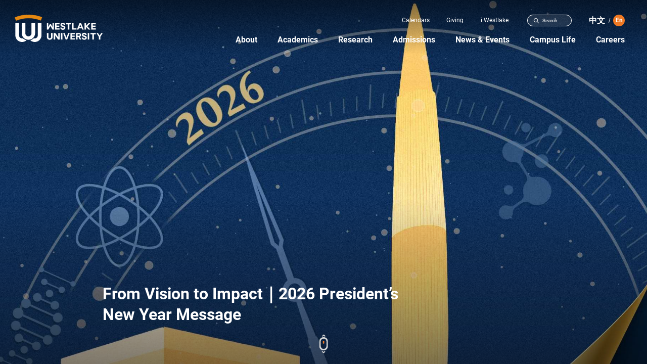

--- FILE ---
content_type: text/html
request_url: https://en.westlake.edu.cn/
body_size: 8853
content:
<!--
 * @Author: cff
 * @Date: 2023-08-10 17:03:56
 * @LastEditors: czy
 * @Description: 
 * @FilePath: \westlake-web-en\src\homePage\homePage.shtml
-->
<html>

<head>
  <meta charset="utf-8">
  <meta name="renderer" content="webkit|ie-comp|ie-stand">
  <meta name="viewport"
    content="width=device-width,initial-scale=1.0,minimum-scale=1.0,maximum-scale=1.0,user-scalable=no">
  <meta name="format-detection" content="telephone=no">
  <meta name="format-detection" content="email=no">
  <meta name="apple-mobile-web-app-status-bar-style" content="black">
  
  <meta name="title" content="A Research University & Global Campus - Westlake University" />
  <meta name="keywords" content="Westlake University, research university, global campus" />
  <meta name="description" content="Westlake University is a new type of research university with the goal of training talents by providing a highly qualified faculty and strong academic environment." />
  <img style="display:none;" src="" alt="" />
  
  <title>A Research University & Global Campus - Westlake University</title>
<meta property="og:title" content="A Research University & Global Campus - Westlake University">
<script>
window.nav = "";
</script>
  <script src="./images/homePage.js"></script>
  <link rel="icon" pre-href="$assetsPublicPathfavicon.ico">

  <script>
    var _hmt = _hmt || [];
    (function () {
      var hm = document.createElement("script");
      hm.src = "https://hm.baidu.com/hm.js?27ab2daf7ee5965ed3dc2b49f7ac67f5";
      var s = document.getElementsByTagName("script")[0];
      s.parentNode.insertBefore(hm, s);
    })();
  </script>
  <!-- Google tag (gtag.js) -->
  <script async src="https://www.googletagmanager.com/gtag/js?id=G-F6DQ43LNL4"></script>
  <script>
    window.dataLayer = window.dataLayer || [];
    function gtag() { dataLayer.push(arguments); }
    gtag('js', new Date());
    gtag('config', 'G-F6DQ43LNL4');
  </script>
  <script>
    var _hmt = _hmt || [];
    (function () {
      var hm = document.createElement("script");
      hm.src = "https://hm.baidu.com/hm.js?27ab2daf7ee5965ed3dc2b49f7ac67f5";
      var s = document.getElementsByTagName("script")[0];
      s.parentNode.insertBefore(hm, s);
    })();
  </script>
</head>

<body>
  <div class="seo_content">
    <!-- 
     此处填写seo优化代码
     通常直接用 “置标” 填写需要被抓取到的服务端渲染内容
     注：该区域不会显示在页面上
     -->
<a href="https://en.westlake.edu.cn/others/sitemap/">
    
  </a>
  </div>
  <div class="body_container">
    <html>

<head>
  <link rel="stylesheet" href="" pre-href="$assetsPublicPathiconfont.css">
  <script src="/images/headerHome.js"></script>
  <div id="headerEn" class="header"></div>
</head>
<style>
  .header_top .text_box .line2 .nav_item .first_link {
    cursor: default;
  }
</style>

<body>
  <div id="headerHomeEn" class="headerHome"></div>
  <script>
    new headerHome("#headerHomeEn", {
      headerNav: window.nav,
      quickList: [
        {
          text: "Faculty",
          url: "https://my.westlake.edu.cn/",
          target: "_self",
        },
        {
          text: "Students",
          url: "https://my.westlake.edu.cn/",
          target: "_self",
        },
        {
          text: "Staff",
          url: "https://my.westlake.edu.cn/",
          target: "_self",
        },
      ],
      maskObj: {
      
        keywords: "Giving",//当前点击文案（头部Support Us和尾部Giving不同）
        title: "If you are interested in supporting us or making a contribution, please contact:",
        brief: "Westlake Education Foundation",
        list: [
        
          
          {
            icon: "https://en.westlake.edu.cn/others/footer/202310/W020231031345246180375.png",
            name: "Phone",
            text: "+86(0)571 8688 6859",
          },
          
          
          {
            icon: "https://en.westlake.edu.cn/others/footer/202310/W020231031345246363754.png",
            name: "E-Mail",
            text: "office@wefoundation.org.cn",
          },
          
          
          {
            icon: "https://en.westlake.edu.cn/others/footer/202310/W020231031345246483234.png",
            name: "Fax",
            text: "+86(0)571 8527 1986",
          }
          
        
        ]
      
      },
      // 跳转到搜索页searchList
      callback: (keywords) => {
        console.log("home-keywords ", keywords);
        window.location.href = "/others/search/?keywords=" + keywords;
      },
      isFirstScreen: true,//当前是否是首屏
      homeObj: {
        url: "https://en.westlake.edu.cn/",
        target: "_self",
      },
      chineseObj: {
        url: "https://www.westlake.edu.cn/",
        target: "_self",
      },
      quickLink: [
        {
          text: "Calendars",
          url: "https://en.westlake.edu.cn/news_events/EventCalendars/",
          target: "_self",
        },
        {
          text: "Giving",
          // url: "#",
          // target: "_self",
        },
        {
          text: "i Westlake",
          url: "#",
          target: "_self",
        },
      ],
      navList: [
      
        {
          text: "About",
          // active: "about".includes((function () {
          //   var link = window.location.href;
          //   var parts = link.split('/');
          //   // 去掉parts数组中的空白值
          //   var newArr = parts.filter((item) => {
          //     return item && item.trim();
          //   });
          //   var enIndex = newArr.indexOf('officialweb-test.westlake.edu.cn');
          //   if (enIndex !== -1 && enIndex + 1 < newArr.length) {
          //     var firstWord = newArr[enIndex + 1];
          //     // console.log(firstWord);
          //     return firstWord;
          //   }
          // })()),
          // url: "https://en.westlake.edu.cn/about/",
          // target: "_self",
          imgUrl: "https://en.westlake.edu.cn/about/images/P020231207514705804801.jpg",
          children: [
          
            {
              text: "Message from the President",
              // active: "message_from_president".includes((function () {
              //   var link = window.location.href;
              //   var parts = link.split('/');
              //   // 去掉parts数组中的空白值
              //   var newArr = parts.filter((item) => {
              //     return item && item.trim();
              //   });
              //   var enIndex = newArr.indexOf('officialweb-test.westlake.edu.cn');
              //   if (enIndex !== -1 && enIndex + 1 < newArr.length) {
              //     var firstWord = newArr[enIndex + 2];
              //     // console.log(firstWord);
              //     return firstWord;
              //   }
              // })()),
              url: "https://en.westlake.edu.cn/about/message_from_president/",
              target: "_self",
            },
          
            {
              text: "Facts & History",
              // active: "facts_history".includes((function () {
              //   var link = window.location.href;
              //   var parts = link.split('/');
              //   // 去掉parts数组中的空白值
              //   var newArr = parts.filter((item) => {
              //     return item && item.trim();
              //   });
              //   var enIndex = newArr.indexOf('officialweb-test.westlake.edu.cn');
              //   if (enIndex !== -1 && enIndex + 1 < newArr.length) {
              //     var firstWord = newArr[enIndex + 2];
              //     // console.log(firstWord);
              //     return firstWord;
              //   }
              // })()),
              url: "https://en.westlake.edu.cn/about/facts_history/",
              target: "_self",
            },
          
            {
              text: "Leadership & Organization",
              // active: "leadership_organization".includes((function () {
              //   var link = window.location.href;
              //   var parts = link.split('/');
              //   // 去掉parts数组中的空白值
              //   var newArr = parts.filter((item) => {
              //     return item && item.trim();
              //   });
              //   var enIndex = newArr.indexOf('officialweb-test.westlake.edu.cn');
              //   if (enIndex !== -1 && enIndex + 1 < newArr.length) {
              //     var firstWord = newArr[enIndex + 2];
              //     // console.log(firstWord);
              //     return firstWord;
              //   }
              // })()),
              url: "https://en.westlake.edu.cn/about/leadership_organization/",
              target: "_self",
            },
          
            {
              text: "Faculty",
              // active: "faculty".includes((function () {
              //   var link = window.location.href;
              //   var parts = link.split('/');
              //   // 去掉parts数组中的空白值
              //   var newArr = parts.filter((item) => {
              //     return item && item.trim();
              //   });
              //   var enIndex = newArr.indexOf('officialweb-test.westlake.edu.cn');
              //   if (enIndex !== -1 && enIndex + 1 < newArr.length) {
              //     var firstWord = newArr[enIndex + 2];
              //     // console.log(firstWord);
              //     return firstWord;
              //   }
              // })()),
              url: "https://en.westlake.edu.cn/about/faculty/",
              target: "_self",
            },
          
            {
              text: "Partnerships",
              // active: "partnerships".includes((function () {
              //   var link = window.location.href;
              //   var parts = link.split('/');
              //   // 去掉parts数组中的空白值
              //   var newArr = parts.filter((item) => {
              //     return item && item.trim();
              //   });
              //   var enIndex = newArr.indexOf('officialweb-test.westlake.edu.cn');
              //   if (enIndex !== -1 && enIndex + 1 < newArr.length) {
              //     var firstWord = newArr[enIndex + 2];
              //     // console.log(firstWord);
              //     return firstWord;
              //   }
              // })()),
              url: "https://en.westlake.edu.cn/about/partnerships/",
              target: "_self",
            },
          
            {
              text: "Contact Us",
              // active: "contact_us".includes((function () {
              //   var link = window.location.href;
              //   var parts = link.split('/');
              //   // 去掉parts数组中的空白值
              //   var newArr = parts.filter((item) => {
              //     return item && item.trim();
              //   });
              //   var enIndex = newArr.indexOf('officialweb-test.westlake.edu.cn');
              //   if (enIndex !== -1 && enIndex + 1 < newArr.length) {
              //     var firstWord = newArr[enIndex + 2];
              //     // console.log(firstWord);
              //     return firstWord;
              //   }
              // })()),
              url: "https://en.westlake.edu.cn/about/contact_us/",
              target: "_self",
            },
          
            {
              text: "Resources",
              // active: "VIS".includes((function () {
              //   var link = window.location.href;
              //   var parts = link.split('/');
              //   // 去掉parts数组中的空白值
              //   var newArr = parts.filter((item) => {
              //     return item && item.trim();
              //   });
              //   var enIndex = newArr.indexOf('officialweb-test.westlake.edu.cn');
              //   if (enIndex !== -1 && enIndex + 1 < newArr.length) {
              //     var firstWord = newArr[enIndex + 2];
              //     // console.log(firstWord);
              //     return firstWord;
              //   }
              // })()),
              url: "https://en.westlake.edu.cn/about/VIS/",
              target: "_self",
            },
          
          ],
        },
      
      
        {
          text: "Academics",
          // active: "academics".includes((function () {
          //   var link = window.location.href;
          //   var parts = link.split('/');
          //   // 去掉parts数组中的空白值
          //   var newArr = parts.filter((item) => {
          //     return item && item.trim();
          //   });
          //   var enIndex = newArr.indexOf('officialweb-test.westlake.edu.cn');
          //   if (enIndex !== -1 && enIndex + 1 < newArr.length) {
          //     var firstWord = newArr[enIndex + 1];
          //     // console.log(firstWord);
          //     return firstWord;
          //   }
          // })()),
          // url: "https://en.westlake.edu.cn/academics/",
          // target: "_self",
          imgUrl: "https://en.westlake.edu.cn/academics/images/P020231207529674619423.jpeg",
          children: [
          
            {
              text: "Undergraduate Studies",
              // active: "undergraduate_studies".includes((function () {
              //   var link = window.location.href;
              //   var parts = link.split('/');
              //   // 去掉parts数组中的空白值
              //   var newArr = parts.filter((item) => {
              //     return item && item.trim();
              //   });
              //   var enIndex = newArr.indexOf('officialweb-test.westlake.edu.cn');
              //   if (enIndex !== -1 && enIndex + 1 < newArr.length) {
              //     var firstWord = newArr[enIndex + 2];
              //     // console.log(firstWord);
              //     return firstWord;
              //   }
              // })()),
              url: "https://en.westlake.edu.cn/academics/undergraduate_studies/",
              target: "_self",
            },
          
            {
              text: "Graduate Studies",
              // active: "graduate_studies".includes((function () {
              //   var link = window.location.href;
              //   var parts = link.split('/');
              //   // 去掉parts数组中的空白值
              //   var newArr = parts.filter((item) => {
              //     return item && item.trim();
              //   });
              //   var enIndex = newArr.indexOf('officialweb-test.westlake.edu.cn');
              //   if (enIndex !== -1 && enIndex + 1 < newArr.length) {
              //     var firstWord = newArr[enIndex + 2];
              //     // console.log(firstWord);
              //     return firstWord;
              //   }
              // })()),
              url: "https://en.westlake.edu.cn/academics/graduate_studies/",
              target: "_self",
            },
          
          
            {
              text: "School of Science",
              // active: "".includes((function () {
              //   var link = window.location.href;
              //   var parts = link.split('/');
              //   // 去掉parts数组中的空白值
              //   var newArr = parts.filter((item) => {
              //     return item && item.trim();
              //   });
              //   var enIndex = newArr.indexOf('officialweb-test.westlake.edu.cn');
              //   if (enIndex !== -1 && enIndex + 1 < newArr.length) {
              //     var firstWord = newArr[enIndex + 2];
              //     // console.log(firstWord);
              //     return firstWord;
              //   }
              // })()),
              url: "https://science.westlake.edu.cn/en/",
              target: "_blank",
            },
          
            {
              text: "School of Engineering",
              // active: "".includes((function () {
              //   var link = window.location.href;
              //   var parts = link.split('/');
              //   // 去掉parts数组中的空白值
              //   var newArr = parts.filter((item) => {
              //     return item && item.trim();
              //   });
              //   var enIndex = newArr.indexOf('officialweb-test.westlake.edu.cn');
              //   if (enIndex !== -1 && enIndex + 1 < newArr.length) {
              //     var firstWord = newArr[enIndex + 2];
              //     // console.log(firstWord);
              //     return firstWord;
              //   }
              // })()),
              url: "https://en-soe.westlake.edu.cn/",
              target: "_blank",
            },
          
            {
              text: "School of Life Sciences",
              // active: "".includes((function () {
              //   var link = window.location.href;
              //   var parts = link.split('/');
              //   // 去掉parts数组中的空白值
              //   var newArr = parts.filter((item) => {
              //     return item && item.trim();
              //   });
              //   var enIndex = newArr.indexOf('officialweb-test.westlake.edu.cn');
              //   if (enIndex !== -1 && enIndex + 1 < newArr.length) {
              //     var firstWord = newArr[enIndex + 2];
              //     // console.log(firstWord);
              //     return firstWord;
              //   }
              // })()),
              url: "https://sls.westlake.edu.cn/en/About/Overview/",
              target: "_blank",
            },
          
            {
              text: "School of Medicine",
              // active: "".includes((function () {
              //   var link = window.location.href;
              //   var parts = link.split('/');
              //   // 去掉parts数组中的空白值
              //   var newArr = parts.filter((item) => {
              //     return item && item.trim();
              //   });
              //   var enIndex = newArr.indexOf('officialweb-test.westlake.edu.cn');
              //   if (enIndex !== -1 && enIndex + 1 < newArr.length) {
              //     var firstWord = newArr[enIndex + 2];
              //     // console.log(firstWord);
              //     return firstWord;
              //   }
              // })()),
              url: "https://medicine.westlake.edu.cn/en",
              target: "_blank",
            },
          
            {
              text: "Westlake Fellows Program",
              // active: "".includes((function () {
              //   var link = window.location.href;
              //   var parts = link.split('/');
              //   // 去掉parts数组中的空白值
              //   var newArr = parts.filter((item) => {
              //     return item && item.trim();
              //   });
              //   var enIndex = newArr.indexOf('officialweb-test.westlake.edu.cn');
              //   if (enIndex !== -1 && enIndex + 1 < newArr.length) {
              //     var firstWord = newArr[enIndex + 2];
              //     // console.log(firstWord);
              //     return firstWord;
              //   }
              // })()),
              url: "https://westlakefellows.westlake.edu.cn/",
              target: "_blank",
            },
          
          
            {
              text: "Academic Calendar",
              // active: "academic_calendar".includes((function () {
              //   var link = window.location.href;
              //   var parts = link.split('/');
              //   // 去掉parts数组中的空白值
              //   var newArr = parts.filter((item) => {
              //     return item && item.trim();
              //   });
              //   var enIndex = newArr.indexOf('officialweb-test.westlake.edu.cn');
              //   if (enIndex !== -1 && enIndex + 1 < newArr.length) {
              //     var firstWord = newArr[enIndex + 2];
              //     // console.log(firstWord);
              //     return firstWord;
              //   }
              // })()),
              url: "https://en.westlake.edu.cn/academics/academic_calendar/",
              target: "_self",
            },
          
          ],
        },
      
      
        {
          text: "Research",
          // active: "research".includes((function () {
          //   var link = window.location.href;
          //   var parts = link.split('/');
          //   // 去掉parts数组中的空白值
          //   var newArr = parts.filter((item) => {
          //     return item && item.trim();
          //   });
          //   var enIndex = newArr.indexOf('officialweb-test.westlake.edu.cn');
          //   if (enIndex !== -1 && enIndex + 1 < newArr.length) {
          //     var firstWord = newArr[enIndex + 1];
          //     // console.log(firstWord);
          //     return firstWord;
          //   }
          // })()),
          // url: "https://en.westlake.edu.cn/research/",
          // target: "_self",
          imgUrl: "https://en.westlake.edu.cn/research/images/P020231207545766750329.jpg",
          children: [
          
            {
              text: "Research at Westlake",
              // active: "research_at_westlake".includes((function () {
              //   var link = window.location.href;
              //   var parts = link.split('/');
              //   // 去掉parts数组中的空白值
              //   var newArr = parts.filter((item) => {
              //     return item && item.trim();
              //   });
              //   var enIndex = newArr.indexOf('officialweb-test.westlake.edu.cn');
              //   if (enIndex !== -1 && enIndex + 1 < newArr.length) {
              //     var firstWord = newArr[enIndex + 2];
              //     // console.log(firstWord);
              //     return firstWord;
              //   }
              // })()),
              url: "https://en.westlake.edu.cn/research/research_at_westlake/",
              target: "_self",
            },
          
            {
              text: "Centers & Institutes",
              // active: "centers_institutes".includes((function () {
              //   var link = window.location.href;
              //   var parts = link.split('/');
              //   // 去掉parts数组中的空白值
              //   var newArr = parts.filter((item) => {
              //     return item && item.trim();
              //   });
              //   var enIndex = newArr.indexOf('officialweb-test.westlake.edu.cn');
              //   if (enIndex !== -1 && enIndex + 1 < newArr.length) {
              //     var firstWord = newArr[enIndex + 2];
              //     // console.log(firstWord);
              //     return firstWord;
              //   }
              // })()),
              url: "https://en.westlake.edu.cn/research/centers_institutes/",
              target: "_self",
            },
          
            {
              text: "Research Facilities",
              // active: "research_facilities".includes((function () {
              //   var link = window.location.href;
              //   var parts = link.split('/');
              //   // 去掉parts数组中的空白值
              //   var newArr = parts.filter((item) => {
              //     return item && item.trim();
              //   });
              //   var enIndex = newArr.indexOf('officialweb-test.westlake.edu.cn');
              //   if (enIndex !== -1 && enIndex + 1 < newArr.length) {
              //     var firstWord = newArr[enIndex + 2];
              //     // console.log(firstWord);
              //     return firstWord;
              //   }
              // })()),
              url: "https://en.westlake.edu.cn/research/research_facilities/",
              target: "_self",
            },
          
            {
              text: "Innovation",
              // active: "innovation".includes((function () {
              //   var link = window.location.href;
              //   var parts = link.split('/');
              //   // 去掉parts数组中的空白值
              //   var newArr = parts.filter((item) => {
              //     return item && item.trim();
              //   });
              //   var enIndex = newArr.indexOf('officialweb-test.westlake.edu.cn');
              //   if (enIndex !== -1 && enIndex + 1 < newArr.length) {
              //     var firstWord = newArr[enIndex + 2];
              //     // console.log(firstWord);
              //     return firstWord;
              //   }
              // })()),
              url: "https://en.westlake.edu.cn/research/innovation/",
              target: "_self",
            },
          
          ],
        },
      
      
        {
          text: "Admissions",
          // active: "admissions".includes((function () {
          //   var link = window.location.href;
          //   var parts = link.split('/');
          //   // 去掉parts数组中的空白值
          //   var newArr = parts.filter((item) => {
          //     return item && item.trim();
          //   });
          //   var enIndex = newArr.indexOf('officialweb-test.westlake.edu.cn');
          //   if (enIndex !== -1 && enIndex + 1 < newArr.length) {
          //     var firstWord = newArr[enIndex + 1];
          //     // console.log(firstWord);
          //     return firstWord;
          //   }
          // })()),
          // url: "https://en.westlake.edu.cn/admissions/",
          // target: "_self",
          imgUrl: "https://en.westlake.edu.cn/admissions/images/P020231207545844047240.jpg",
          children: [
          
            {
              text: "Undergraduate",
              // active: "International_Undergraduate".includes((function () {
              //   var link = window.location.href;
              //   var parts = link.split('/');
              //   // 去掉parts数组中的空白值
              //   var newArr = parts.filter((item) => {
              //     return item && item.trim();
              //   });
              //   var enIndex = newArr.indexOf('officialweb-test.westlake.edu.cn');
              //   if (enIndex !== -1 && enIndex + 1 < newArr.length) {
              //     var firstWord = newArr[enIndex + 2];
              //     // console.log(firstWord);
              //     return firstWord;
              //   }
              // })()),
              url: "https://en.westlake.edu.cn/admissions/International_Undergraduate/",
              target: "_blank",
            },
          
//sss
          
            {
              text: "Graduate",
              // active: "graduate".includes((function () {
              //   var link = window.location.href;
              //   var parts = link.split('/');
              //   // 去掉parts数组中的空白值
              //   var newArr = parts.filter((item) => {
              //     return item && item.trim();
              //   });
              //   var enIndex = newArr.indexOf('officialweb-test.westlake.edu.cn');
              //   if (enIndex !== -1 && enIndex + 1 < newArr.length) {
              //     var firstWord = newArr[enIndex + 2];
              //     // console.log(firstWord);
              //     return firstWord;
              //   }
              // })()),
              url: "https://en.westlake.edu.cn/admissions/graduate/",
              target: "_self",
            },
          
            {
              text: "International Students",
              // active: "international_students".includes((function () {
              //   var link = window.location.href;
              //   var parts = link.split('/');
              //   // 去掉parts数组中的空白值
              //   var newArr = parts.filter((item) => {
              //     return item && item.trim();
              //   });
              //   var enIndex = newArr.indexOf('officialweb-test.westlake.edu.cn');
              //   if (enIndex !== -1 && enIndex + 1 < newArr.length) {
              //     var firstWord = newArr[enIndex + 2];
              //     // console.log(firstWord);
              //     return firstWord;
              //   }
              // })()),
              url: "https://en.westlake.edu.cn/admissions/international_students/",
              target: "_self",
            },
          
            {
              text: "Short-term Programs",
              // active: "summer_sessions".includes((function () {
              //   var link = window.location.href;
              //   var parts = link.split('/');
              //   // 去掉parts数组中的空白值
              //   var newArr = parts.filter((item) => {
              //     return item && item.trim();
              //   });
              //   var enIndex = newArr.indexOf('officialweb-test.westlake.edu.cn');
              //   if (enIndex !== -1 && enIndex + 1 < newArr.length) {
              //     var firstWord = newArr[enIndex + 2];
              //     // console.log(firstWord);
              //     return firstWord;
              //   }
              // })()),
              url: "https://en.westlake.edu.cn/admissions/summer_sessions/",
              target: "_self",
            },
          
            {
              text: "Admitted Students",
              // active: "admitted_students".includes((function () {
              //   var link = window.location.href;
              //   var parts = link.split('/');
              //   // 去掉parts数组中的空白值
              //   var newArr = parts.filter((item) => {
              //     return item && item.trim();
              //   });
              //   var enIndex = newArr.indexOf('officialweb-test.westlake.edu.cn');
              //   if (enIndex !== -1 && enIndex + 1 < newArr.length) {
              //     var firstWord = newArr[enIndex + 2];
              //     // console.log(firstWord);
              //     return firstWord;
              //   }
              // })()),
              url: "https://en.westlake.edu.cn/admissions/admitted_students/",
              target: "_self",
            },
          
            {
              text: "Financial Aid & Scholarships",
              // active: "financial_aid".includes((function () {
              //   var link = window.location.href;
              //   var parts = link.split('/');
              //   // 去掉parts数组中的空白值
              //   var newArr = parts.filter((item) => {
              //     return item && item.trim();
              //   });
              //   var enIndex = newArr.indexOf('officialweb-test.westlake.edu.cn');
              //   if (enIndex !== -1 && enIndex + 1 < newArr.length) {
              //     var firstWord = newArr[enIndex + 2];
              //     // console.log(firstWord);
              //     return firstWord;
              //   }
              // })()),
              url: "https://en.westlake.edu.cn/admissions/financial_aid/",
              target: "_self",
            },
          
          ],
        },
      
      
        {
          text: "News & Events",
          // active: "news_events".includes((function () {
          //   var link = window.location.href;
          //   var parts = link.split('/');
          //   // 去掉parts数组中的空白值
          //   var newArr = parts.filter((item) => {
          //     return item && item.trim();
          //   });
          //   var enIndex = newArr.indexOf('officialweb-test.westlake.edu.cn');
          //   if (enIndex !== -1 && enIndex + 1 < newArr.length) {
          //     var firstWord = newArr[enIndex + 1];
          //     // console.log(firstWord);
          //     return firstWord;
          //   }
          // })()),
          // url: "https://en.westlake.edu.cn/news_events/",
          // target: "_self",
          imgUrl: "https://en.westlake.edu.cn/news_events/images/P020250327394128441621.jpg",
          children: [
          
            {
              text: "Westlake News",
              // active: "westlakenews".includes((function () {
              //   var link = window.location.href;
              //   var parts = link.split('/');
              //   // 去掉parts数组中的空白值
              //   var newArr = parts.filter((item) => {
              //     return item && item.trim();
              //   });
              //   var enIndex = newArr.indexOf('officialweb-test.westlake.edu.cn');
              //   if (enIndex !== -1 && enIndex + 1 < newArr.length) {
              //     var firstWord = newArr[enIndex + 2];
              //     // console.log(firstWord);
              //     return firstWord;
              //   }
              // })()),
              url: "https://en.westlake.edu.cn/news_events/westlakenews/",
              target: "_self",
            },
          
            {
              text: "Event Calendars",
              // active: "EventCalendars".includes((function () {
              //   var link = window.location.href;
              //   var parts = link.split('/');
              //   // 去掉parts数组中的空白值
              //   var newArr = parts.filter((item) => {
              //     return item && item.trim();
              //   });
              //   var enIndex = newArr.indexOf('officialweb-test.westlake.edu.cn');
              //   if (enIndex !== -1 && enIndex + 1 < newArr.length) {
              //     var firstWord = newArr[enIndex + 2];
              //     // console.log(firstWord);
              //     return firstWord;
              //   }
              // })()),
              url: "https://en.westlake.edu.cn/news_events/EventCalendars/",
              target: "_self",
            },
          
            {
              text: "Gallery",
              // active: "gallery".includes((function () {
              //   var link = window.location.href;
              //   var parts = link.split('/');
              //   // 去掉parts数组中的空白值
              //   var newArr = parts.filter((item) => {
              //     return item && item.trim();
              //   });
              //   var enIndex = newArr.indexOf('officialweb-test.westlake.edu.cn');
              //   if (enIndex !== -1 && enIndex + 1 < newArr.length) {
              //     var firstWord = newArr[enIndex + 2];
              //     // console.log(firstWord);
              //     return firstWord;
              //   }
              // })()),
              url: "https://en.westlake.edu.cn/news_events/gallery/",
              target: "_self",
            },
          
          ],
        },
      
        {
          text: "Campus Life",
          // active: "campus_life".includes((function () {
          //   var link = window.location.href;
          //   var parts = link.split('/');
          //   // 去掉parts数组中的空白值
          //   var newArr = parts.filter((item) => {
          //     return item && item.trim();
          //   });
          //   var enIndex = newArr.indexOf('officialweb-test.westlake.edu.cn');
          //   if (enIndex !== -1 && enIndex + 1 < newArr.length) {
          //     var firstWord = newArr[enIndex + 1];
          //     // console.log(firstWord);
          //     return firstWord;
          //   }
          // })()),
          // url: "https://en.westlake.edu.cn/campus_life/",
          // target: "_self",
          imgUrl: "https://en.westlake.edu.cn/campus_life/images/P020231207545964733419.jpg",
          children: [
          
            {
              text: "Visit Westlake",
              // active: "visit_westlake".includes((function () {
              //   var link = window.location.href;
              //   var parts = link.split('/');
              //   // 去掉parts数组中的空白值
              //   var newArr = parts.filter((item) => {
              //     return item && item.trim();
              //   });
              //   var enIndex = newArr.indexOf('officialweb-test.westlake.edu.cn');
              //   if (enIndex !== -1 && enIndex + 1 < newArr.length) {
              //     var firstWord = newArr[enIndex + 2];
              //     // console.log(firstWord);
              //     return firstWord;
              //   }
              // })()),
              url: "https://en.westlake.edu.cn/campus_life/visit_westlake/",
              target: "_self",
            },
          
            {
              text: "Westlake Residential College",
              // active: "westlake_residential_college".includes((function () {
              //   var link = window.location.href;
              //   var parts = link.split('/');
              //   // 去掉parts数组中的空白值
              //   var newArr = parts.filter((item) => {
              //     return item && item.trim();
              //   });
              //   var enIndex = newArr.indexOf('officialweb-test.westlake.edu.cn');
              //   if (enIndex !== -1 && enIndex + 1 < newArr.length) {
              //     var firstWord = newArr[enIndex + 2];
              //     // console.log(firstWord);
              //     return firstWord;
              //   }
              // })()),
              url: "https://en.westlake.edu.cn/campus_life/westlake_residential_college/",
              target: "_self",
            },
          
            {
              text: "Housing & Dining",
              // active: "housing_dining".includes((function () {
              //   var link = window.location.href;
              //   var parts = link.split('/');
              //   // 去掉parts数组中的空白值
              //   var newArr = parts.filter((item) => {
              //     return item && item.trim();
              //   });
              //   var enIndex = newArr.indexOf('officialweb-test.westlake.edu.cn');
              //   if (enIndex !== -1 && enIndex + 1 < newArr.length) {
              //     var firstWord = newArr[enIndex + 2];
              //     // console.log(firstWord);
              //     return firstWord;
              //   }
              // })()),
              url: "https://en.westlake.edu.cn/campus_life/housing_dining/",
              target: "_self",
            },
          
            {
              text: "Fitness & Recreation",
              // active: "fitness_recreation".includes((function () {
              //   var link = window.location.href;
              //   var parts = link.split('/');
              //   // 去掉parts数组中的空白值
              //   var newArr = parts.filter((item) => {
              //     return item && item.trim();
              //   });
              //   var enIndex = newArr.indexOf('officialweb-test.westlake.edu.cn');
              //   if (enIndex !== -1 && enIndex + 1 < newArr.length) {
              //     var firstWord = newArr[enIndex + 2];
              //     // console.log(firstWord);
              //     return firstWord;
              //   }
              // })()),
              url: "https://en.westlake.edu.cn/campus_life/fitness_recreation/",
              target: "_self",
            },
          
            {
              text: "Student Groups & Activities",
              // active: "student_groups_activities".includes((function () {
              //   var link = window.location.href;
              //   var parts = link.split('/');
              //   // 去掉parts数组中的空白值
              //   var newArr = parts.filter((item) => {
              //     return item && item.trim();
              //   });
              //   var enIndex = newArr.indexOf('officialweb-test.westlake.edu.cn');
              //   if (enIndex !== -1 && enIndex + 1 < newArr.length) {
              //     var firstWord = newArr[enIndex + 2];
              //     // console.log(firstWord);
              //     return firstWord;
              //   }
              // })()),
              url: "https://en.westlake.edu.cn/campus_life/student_groups_activities/",
              target: "_self",
            },
          
            {
              text: "Health & Wellness",
              // active: "health_wellness".includes((function () {
              //   var link = window.location.href;
              //   var parts = link.split('/');
              //   // 去掉parts数组中的空白值
              //   var newArr = parts.filter((item) => {
              //     return item && item.trim();
              //   });
              //   var enIndex = newArr.indexOf('officialweb-test.westlake.edu.cn');
              //   if (enIndex !== -1 && enIndex + 1 < newArr.length) {
              //     var firstWord = newArr[enIndex + 2];
              //     // console.log(firstWord);
              //     return firstWord;
              //   }
              // })()),
              url: "https://en.westlake.edu.cn/campus_life/health_wellness/",
              target: "_self",
            },
          
            {
              text: "Life in Hangzhou",
              // active: "life_in_hangzhou".includes((function () {
              //   var link = window.location.href;
              //   var parts = link.split('/');
              //   // 去掉parts数组中的空白值
              //   var newArr = parts.filter((item) => {
              //     return item && item.trim();
              //   });
              //   var enIndex = newArr.indexOf('officialweb-test.westlake.edu.cn');
              //   if (enIndex !== -1 && enIndex + 1 < newArr.length) {
              //     var firstWord = newArr[enIndex + 2];
              //     // console.log(firstWord);
              //     return firstWord;
              //   }
              // })()),
              url: "https://en.westlake.edu.cn/campus_life/life_in_hangzhou/",
              target: "_self",
            },
          
          ],
        },
      
        {
          text: "Careers",
          // active: "careers".includes((function () {
          //   var link = window.location.href;
          //   var parts = link.split('/');
          //   // 去掉parts数组中的空白值
          //   var newArr = parts.filter((item) => {
          //     return item && item.trim();
          //   });
          //   var enIndex = newArr.indexOf('officialweb-test.westlake.edu.cn');
          //   if (enIndex !== -1 && enIndex + 1 < newArr.length) {
          //     var firstWord = newArr[enIndex + 1];
          //     // console.log(firstWord);
          //     return firstWord;
          //   }
          // })()),
          // url: "https://en.westlake.edu.cn/careers/",
          // target: "_self",
          imgUrl: "https://en.westlake.edu.cn/careers/images/P020231207546043805825.jpg",
          children: [
          
            {
              text: "Open Positions",
              // active: "OpenPositions".includes((function () {
              //   var link = window.location.href;
              //   var parts = link.split('/');
              //   // 去掉parts数组中的空白值
              //   var newArr = parts.filter((item) => {
              //     return item && item.trim();
              //   });
              //   var enIndex = newArr.indexOf('officialweb-test.westlake.edu.cn');
              //   if (enIndex !== -1 && enIndex + 1 < newArr.length) {
              //     var firstWord = newArr[enIndex + 2];
              //     // console.log(firstWord);
              //     return firstWord;
              //   }
              // })()),
              url: "https://en.westlake.edu.cn/careers/OpenPositions/",
              target: "_self",
            },
          
          ],
        },
      
      ],
      mounted: function () {
        var $el = $(this.$el);
      },
    });
  </script>
</body>

</html>
    <div id="app"></div>
  </div>
  <script>
    new homePage("#app", {
      callbackCareer: (keywords) => {
        console.log("career-keywords ", keywords);
        window.location.href = "/careers/OpenPositions/?keywords=" + keywords;
      },
      navList: [
        "Top", "Research", "Latest News", "Admissions", "Upcoming Events", "Careers", "Contact"
      ],
      autoplay: 5000,
      // autoplay:false,
      speed: 1500,
      firstObj: {
      
        bgUrl: "./others/top_homepage/202601/W020260104596584730360.png",
        mobileBgUrl: "./others/top_homepage/202601/W020260104596159897419.jpg",
        text: "From Vision to Impact｜2026 President’s New Year Message",
        url: "https://en.westlake.edu.cn/news_events/westlakenews/UniversityNews/202601/t20260101_63440.html",
        target: "_self",
      
      },
      researchTitleArr: [
        {
          title: "RESEARCH",
          url: "#",
          target: "_self",
        },
        {
          title: "ALL RESEARCH",
          keywords: "Research",//单选
          url: "https://en.westlake.edu.cn/news_events/westlakenews/all_news/",
          target: "_self",
        },
      ],
      researchAutoplay: 5000,
      // researchAutoplay:false,
      researchSpeed: 1500,
      researchSwiperList: [
      // 
      
        {
          imgUrl: "./news_events/westlakenews/research/202511/W020251125526104637679_ORIGIN.png",
          text: "Researchers Discover a New Key to Dendritic Cell Function in Tumors",
          url: "https://en.westlake.edu.cn/news_events/westlakenews/research/202511/t20251125_61600.html",
          target: "_self",
        },
      
        {
          imgUrl: "./news_events/westlakenews/research/202512/W020251209566442855547.jpg",
          text: "Researchers Develop Powerful New Technology for Mapping Proteins in Tissues",
          url: "https://en.westlake.edu.cn/news_events/westlakenews/research/202512/t20251209_62169.html",
          target: "_self",
        },
      
        {
          imgUrl: "./news_events/westlakenews/research/202511/W020251117580728259080_ORIGIN.png",
          text: "New Photoenzymatic Catalysis Forges C–C Bonds with High Precision and Atom Economy",
          url: "https://en.westlake.edu.cn/news_events/westlakenews/research/202511/t20251117_61332.html",
          target: "_self",
        },
      
        {
          imgUrl: "./news_events/westlakenews/research/202510/W020251030557699587043.jpg",
          text: "Scientists Unlock Genetic Blueprint for Natural Insecticide",
          url: "https://en.westlake.edu.cn/news_events/westlakenews/research/202510/t20251030_60920.html",
          target: "_self",
        },
      
        {
          imgUrl: "./news_events/westlakenews/research/202510/W020251030545659915090_ORIGIN.png",
          text: "Cutting Protein in Midlife Blunts Aging in Mice, Study Finds",
          url: "https://en.westlake.edu.cn/news_events/westlakenews/research/202510/t20251030_60915.html",
          target: "_self",
        },
      
        {
          imgUrl: "./news_events/westlakenews/research/202511/W020251127411197147642.jpg",
          text: "Scientists Design First Synthetic Ion Channels To Control Neuronal Activity",
          url: "https://en.westlake.edu.cn/news_events/westlakenews/research/202511/t20251127_61696.html",
          target: "_self",
        },
      
      ],
      newsTitleArr: [
        {
          title: "LATEST NEWS",
          url: "#",
          target: "_self",
        },
        {
          title: "ALL NEWS",
          url: "https://en.westlake.edu.cn/news_events/westlakenews/all_news/",
          target: "_self",
        },
      ],
      // 取前4条
      newsList: [
      // 
      
        {
          imgUrl: "./news_events/westlakenews/Study_at_Westlake/202601/W020260114564255008436.jpg",
          title: "German Ph.D. Student Kicks Off His Adventure at Westlake University",
          date: "2026-01-07",
          text: "German Ph.D. Student Kicks Off His Adventure at Westlake University",
          url: "https://en.westlake.edu.cn/news_events/westlakenews/Study_at_Westlake/202601/t20260114_63917.html",
          target: "_self",
        },
      
        {
          imgUrl: "./news_events/westlakenews/Faculty_Staff/202601/W020260114563430518179.jpg",
          title: "Westlake Scientist Ding Liu Explores the Landscape of Loneliness",
          date: "2026-01-05",
          text: "Westlake Scientist Ding Liu Explores the Landscape of Loneliness",
          url: "https://en.westlake.edu.cn/news_events/westlakenews/Faculty_Staff/202601/t20260114_63925.html",
          target: "_self",
        },
      
        {
          imgUrl: "./news_events/westlakenews/Campus_Life/202512/W020251226511031578818_ORIGIN.png",
          title: "A Late Autumn Walk at Westlake University",
          date: "2025-12-18",
          text: "A Late Autumn Walk at Westlake University",
          url: "https://en.westlake.edu.cn/news_events/westlakenews/Campus_Life/202512/t20251226_63301.html",
          target: "_self",
        },
      
        {
          imgUrl: "./news_events/westlakenews/Science_Technology/202512/W020251201558032187110.png",
          title: "Global Experts See New Frontiers for Stem Cell Therapies",
          date: "2025-11-28",
          text: "Global Experts See New Frontiers for Stem Cell Therapies",
          url: "https://en.westlake.edu.cn/news_events/westlakenews/Science_Technology/202512/t20251201_61842.html",
          target: "_self",
        },
      
    //   
    //     {
    //       imgUrl: "./news_events/westlakenews/research/202601/W020260108405842460939.jpg",
    //       title: "Protein Design Breakthrough Enables Precise Control of Cellular Processes",
    //       date: "2026-01-06",
    //       text: "Protein Design Breakthrough Enables Precise Control of Cellular Processes",
    //       url: "https://en.westlake.edu.cn/news_events/westlakenews/research/202601/t20260108_63581.html",
    //       target: "_self",
    //     },
    //   
    //     {
    //       imgUrl: "./news_events/westlakenews/Faculty_Staff/202601/W020260114563430518179.jpg",
    //       title: "Westlake Scientist Ding Liu Explores the Landscape of Loneliness",
    //       date: "2026-01-05",
    //       text: "Westlake Scientist Ding Liu Explores the Landscape of Loneliness",
    //       url: "https://en.westlake.edu.cn/news_events/westlakenews/Faculty_Staff/202601/t20260114_63925.html",
    //       target: "_self",
    //     },
    //   
    //     {
    //       imgUrl: "./news_events/westlakenews/research/202601/W020260114541952529853_ORIGIN.png",
    //       title: "Physics of Learning: Neural Networks Self-Organize into Critical States",
    //       date: "2026-01-02",
    //       text: "Physics of Learning: Neural Networks Self-Organize into Critical States",
    //       url: "https://en.westlake.edu.cn/news_events/westlakenews/research/202601/t20260114_63931.html",
    //       target: "_self",
    //     },
    //   
      ],
      // 取前4条
      admissionList: [
      
        {
          imgUrl: "./others/admissions_homepage/202309/W020231207572352295948.jpg",
          mobileBgUrl: "./others/admissions_homepage/202309/W020231207572862501748.jpg",
          title: "Undergraduate Admissions",
          abstract: "At Westlake, education is delivered through research, with a substantial emphasis on interdisciplinary endeavors.",
          url: "https://ugadmissions.westlake.edu.cn/",
          target: "_self",
        },
      
        {
          imgUrl: "./others/admissions_homepage/202309/W020231207576443591581.jpg",
          mobileBgUrl: "./others/admissions_homepage/202309/W020231207576443745893.jpg",
          title: "Graduate Admissions",
          abstract: "All doctoral students will be mentored by world-class faculty, conduct research in cutting-edge facilities, and be part of the most interdisciplinary science university in China.",
          url: "https://en.westlake.edu.cn/admissions/graduate/",
          target: "_self",
        },
      
        {
          imgUrl: "./others/admissions_homepage/202309/W020240401387429083151.jpg",
          mobileBgUrl: "./others/admissions_homepage/202309/W020240401387429261216.jpg",
          title: "International Student Admissions",
          abstract: "Westlake University strives to serve a diverse community of students from around the globe, providing ample local and global engagement opportunities.",
          url: "https://en.westlake.edu.cn/admissions/international_students/",
          target: "_self",
        },
      
        {
          imgUrl: "./others/admissions_homepage/202309/W020231207584209198491.jpg",
          mobileBgUrl: "./others/admissions_homepage/202309/W020231207584209392835.jpg",
          title: "Summer Sessions",
          abstract: "Westlake University offers a robust range of undergraduate and graduate level short-term summer programs that are open to both domestic and international students.",
          url: "https://en.westlake.edu.cn/admissions/summer_sessions/",
          target: "_self",
        },
      
      ],
      eventTitleArr: [
        {
          title: "UPCOMING EVENTS",
          url: "#",
          target: "_self",
        },
        {
          title: "ALL EVENTS",
          url: "https://en.westlake.edu.cn/news_events/EventCalendars/",
          target: "_self",
        },
      ],
      // 取前5个
      eventList: [
      
        {
          date: "2026-01-22 16:00:00",
          title: "Chemistry Colloquium | Carl Brozek : Size-Dependent Behavior of Porous Nanocrystals",
          range: "16:00-17:30 PM, Thursday, Jan. 22nd, 2026",
          address: "Room E10-201, Yungu Campus, Westlake University",
          school: "School of Science",
          url: "https://en.westlake.edu.cn/news_events/EventCalendars/science/202601/t20260114_63834.html",
          target: "_self",
        },
      
        {
          date: "2026-01-21 16:00:00",
          title: "Physical Chemistry Seminar |Hong Jiang: Density-matrix based quantum embedding approaches to strongly correlated systems",
          range: "16:00-17:30, Wednesday, January 21, 2026",
          address: "E10-211, Yungu Campus, Westlake University",
          school: "School of Science",
          url: "https://en.westlake.edu.cn/news_events/EventCalendars/science/202601/t20260115_64035.html",
          target: "_self",
        },
      
        {
          date: "2026-01-19 10:00:00",
          title: "Physics Colloquium | Yuxiao Liu: Polarization Modes of Gravitational Waves",
          range: "10:00-11:30, Monday, Jan 19, 2026",
          address: "E10-212, Yungu Campus, Westlake University",
          school: "School of Science",
          url: "https://en.westlake.edu.cn/news_events/EventCalendars/science/202601/t20260107_63490.html",
          target: "_self",
        },
      
        {
          date: "2026-01-15 16:00:00",
          title: "Chemistry Colloquium | Tao Xie: Designing Life Cycle Performance of Polymers Via Dynamic Covalent Chemistry",
          range: "",
          address: "E10-201, Yungu Campus, Westlake University",
          school: "School of Science",
          url: "https://en.westlake.edu.cn/news_events/EventCalendars/science/202601/t20260109_63676.html",
          target: "_self",
        },
      
        {
          date: "2026-01-13 14:00:00",
          title: "Astronomy Seminar 2026#3 |  Hongxuan Jiang: Dynamics and Radiation of Accretion Flows in Complex Spacetimes: Precession and Binary Black Hole",
          range: "14:00-14:30, January 13th (Tuesday, Beijing Time), 2026",
          address: "E5-329A, Yungu Campus, Westlake University",
          school: "School of Science",
          url: "https://en.westlake.edu.cn/news_events/EventCalendars/science/202601/t20260108_63592.html",
          target: "_self",
        },
      
      ],
      careerTitleArr: [
        {
          title: "CAREERS",
          url: "#",
          target: "_self",
        },
        {
          title: "ALL CAREERS",
          url: "https://en.westlake.edu.cn/careers/OpenPositions/",
          target: "_self",
        },
      ],
    
      careerObj: {
        bannerImgUrl: "./others/careers_homepage/202309/W020231009741285829255.png",
      },
      wantObj: {
        title: "What do you want？",
        abstract: "Join us and experience our unwavering commitment to understanding and addressing the challenges our employees face. We take pride in offering a diverse range of benefits and services that cater to the needs of our staff and faculty members.",
        url: "https://en.westlake.edu.cn/careers/OpenPositions/",
        target: "_self",
      },
    
      careerList: [
      
        {
          title: "Postdoctoral position in the Lab of Systems Social Neuroscience, School of Life Sciences",
          office: "School of Life Sciences",
          address: "Yungu, Hangzhou, CN",
          url: "https://en.westlake.edu.cn/careers/OpenPositions/postdoctoral_fellow/202601/t20260112_63696.html",
          target: "_self",
        },
      
        {
          title: "Spring 2026 Westlake Fellows Program Nominations and Applications Open",
          office: "",
          address: "Hangzhou, CN",
          url: "https://en.westlake.edu.cn/careers/OpenPositions/westlake_fellows_program_career/202512/t20251230_63391.html",
          target: "_self",
        },
      
        {
          title: "Faculty Positions at the Center for Infectious Disease Research, Westlake University",
          office: "Center for Infectious Disease Research",
          address: "Hangzhou, CN",
          url: "https://en.westlake.edu.cn/careers/OpenPositions/faculty_career/202512/t20251223_63160.html",
          target: "_self",
        },
      
        {
          title: "Postdoctoral Position in Haoyang Li’s Lab, School of Engineering",
          office: "School of Engineering",
          address: "Yungu, Hangzhou, CN",
          url: "https://en.westlake.edu.cn/careers/OpenPositions/postdoctoral_fellow/202512/t20251223_63137.html",
          target: "_self",
        },
      
      ],
      contactTitleArr: [
        {
          title: "CONTACT",
          url: "#",
          target: "_self",
        },
      ],
      contactMediaList: [
      
      
        {
          imgUrl: "https://en.westlake.edu.cn/others/footer/link_01/202309/W020241230577944214967.png",
          activeImgUrl: "https://en.westlake.edu.cn/others/footer/link_01/202309/W020241230577944371972.png",//移入时展示图标
          url: "https://twitter.com/Westlake_Uni/",
          target: "_self",
        },
      
        {
          imgUrl: "https://en.westlake.edu.cn/others/footer/link_01/202309/W020231008514890532513.png",
          activeImgUrl: "https://en.westlake.edu.cn/others/footer/link_01/202309/W020231008514890665031.png",//移入时展示图标
          url: "https://www.instagram.com/westlake_univ/",
          target: "_self",
        },
      
        {
          imgUrl: "https://en.westlake.edu.cn/others/footer/link_01/202309/W020231008515002248035.png",
          activeImgUrl: "https://en.westlake.edu.cn/others/footer/link_01/202309/W020231008515002375035.png",//移入时展示图标
          url: "https://www.facebook.com/WestlakeUni/",
          target: "_self",
        },
      
        {
          imgUrl: "https://en.westlake.edu.cn/others/footer/link_01/202309/W020231008515209073342.png",
          activeImgUrl: "https://en.westlake.edu.cn/others/footer/link_01/202309/W020231008515208927333.png",//移入时展示图标
          url: "https://www.linkedin.com/school/westlakeuniversity/",
          target: "_self",
        },
      
        {
          imgUrl: "https://en.westlake.edu.cn/others/footer/link_01/202309/W020231008515400012494.png",
          activeImgUrl: "https://en.westlake.edu.cn/others/footer/link_01/202309/W020231008515400195032.png",//移入时展示图标
          url: "https://weibo.com/u/6535729991",
          target: "_self",
        },
      
      
        {
          imgUrl: "https://en.westlake.edu.cn/others/footer/link_01/202309/W020231008515612660562.png",
          activeImgUrl: "https://en.westlake.edu.cn/others/footer/link_01/202309/W020231008515612858149.png",//移入时展示图标
          // url: "#",
          // target: "_self",
          QRcodeUrl: "https://en.westlake.edu.cn/others/footer/link_01/202309/W020230920531173168822.jpg",
        },
      
      
      ],
      schoolList: [
        {
          title: "STUDY WITH US",
          children: [
            {
              text: "Undergraduate Study",
              url: "https://en.westlake.edu.cn/academics/undergraduate_studies/",
              target: "_self",
            },
            {
              text: "Graduate Study",
              url: "https://en.westlake.edu.cn/academics/graduate_studies/",
              target: "_self",
            },
            {
              text: "Summer Sessions",
              url: "https://en.westlake.edu.cn/admissions/summer_sessions/",
              target: "_self",
            },
          ]
        },
        {
          title: "WORK WITH US",
          children: [
            {
              text: "Open Positions",
              url: "https://en.westlake.edu.cn/careers/OpenPositions/",
              target: "_self",
            },
            {
              text: "Our Faculty",
              url: "https://en.westlake.edu.cn/about/faculty/",
              target: "_self",
            },
          ]
        },
        {
          title: "CONTACT US",
          children: [
            {
              text: "Giving",
              // url: "",
              // target: "_self",
            },
            {
              text: "Visit Westlake",
              url: "https://en.westlake.edu.cn/campus_life/visit_westlake/",
              target: "_self",
            },
            {
              text: "Media Request",
              // url: "https://officialweb-test.westlake.edu.cn/careers/OpenPositions/administrative_professional/202309/t20230920_33850.html",
              // target: "_self",
            },
            {
              text: "International Affairs",
              url: "https://international.westlake.edu.cn/",
              target: "_self",
            },
          ]
        },
      ],
      campusList: [
      
        {
          title: "YUNGU CAMPUS",
          children: [
            "No. 600 Dunyu Road,<br\/>Xihu District, Hangzhou,<br\/>Zhejiang, 310030, P.R. China",  "<span >E-mail: </span>office@westlake.edu.cn",
          ]
        },
      
        {
          title: "YUNQI CAMPUS",
          children: [
            "No. 18 Shilongshan Road,<br\/>Xihu District, Hangzhou,<br\/>Zhejiang, 310024, P.R. China",  "<span >E-mail: </span>office@westlake.edu.cn",
          ]
        },
      
      ],
      copyRight: [
        {
          text: "浙ICP备18025489号",
          url: "https://beian.miit.gov.cn/state/outPortal/loginPortal.action#/Integrated/index",
          target: "_self",
        },
        {
          text: "浙公安备33010602007514号",
          url: "https://beian.miit.gov.cn/state/outPortal/loginPortal.action#/Integrated/index",
          target: "_self",
        },
        {
          text: "© 2019-2025 Westlake University. All Rights Reserved",
          url: "https://beian.miit.gov.cn/state/outPortal/loginPortal.action#/Integrated/index",
          target: "_self",
        },
      ],
      helpObj: {
        imgUrl: window.assetsPublicPath + "contact_right_bg.png",
        title: "Contact Westlake",
        text: "For any inquiries,<br>Please contact us:",
        phone: "+86(0)571 8811 1600",
        email: "office@westlake.edu.cn",
        bgUrl: window.assetsPublicPath + "contact_right_bg.png",
      },
      maskObj: {
      
        keywords: "Giving",//当前点击文案（头部Support Us和尾部Giving不同）
        title: "If you are interested in supporting us or making a contribution, please contact:",
        brief: "Westlake Education Foundation",
        list: [
        
          
          {
            icon: "https://en.westlake.edu.cn/others/footer/202310/W020231031345246180375.png",
            name: "Phone",
            text: "+86(0)571 8688 6859",
          },
          
          
          {
            icon: "https://en.westlake.edu.cn/others/footer/202310/W020231031345246363754.png",
            name: "E-Mail",
            text: "office@wefoundation.org.cn",
          },
          
          
          {
            icon: "https://en.westlake.edu.cn/others/footer/202310/W020231031345246483234.png",
            name: "Fax",
            text: "+86(0)571 8527 1986",
          }
          
        
        ]
      
      },
      mediaObj: {
      
        keywords: "Media Request",//当前点击文案（头部Support Us和尾部Giving不同）
        title: "Please contact:",
        brief: "Office of Public Affairs",
        list: [
        
          
          {
            icon: "https://en.westlake.edu.cn/others/footer/202310/W020231031345530659249.png",
            name: "Phone",
            text: "+86(0)571 86886861",
          },
          
          
          {
            icon: "https://en.westlake.edu.cn/others/footer/202310/W020231031345530806912.png",
            name: "E-Mail",
            text: "media@westlake.edu.cn",
          },
          
          
          {
            icon: "https://en.westlake.edu.cn/others/footer/202310/W020231031345530938823.png",
            name: "Fax",
            text: "+86(0)571 88111699",
          }
          
        
        ]
      
      },
      mounted: function () { },
    });
  </script>
</body>

</html>

--- FILE ---
content_type: text/css
request_url: https://en.westlake.edu.cn/images/iconfont.css
body_size: 785
content:
@font-face {
  font-family: "iconfont"; /* Project id 2612445 */
  src: url('iconfont.woff2?t=1623750387850') format('woff2'),
       url('iconfont.woff?t=1623750387850') format('woff'),
       url('iconfont.ttf?t=1623750387850') format('truetype');
}

.iconfont {
  font-family: "iconfont" !important;
  font-size: 16px;
  font-style: normal;
  -webkit-font-smoothing: antialiased;
  -moz-osx-font-smoothing: grayscale;
}

.icon-rightarrow:before {
  content: "\e690";
}

.icon-leftarrow:before {
  content: "\e68f";
}

.icon-uparrow:before {
  content: "\e68e";
}

.icon-close:before {
  content: "\e68d";
}

.icon-caidan:before {
  content: "\e68c";
}

.icon-arrow:before {
  content: "\e68b";
}

.icon-en:before {
  content: "\e68a";
}

.icon-sort:before {
  content: "\e688";
}

.icon-xuhao:before {
  content: "\e687";
}

.icon-sousuo:before {
  content: "\e686";
}



--- FILE ---
content_type: application/javascript
request_url: https://en.westlake.edu.cn/images/headerHome.js
body_size: 433853
content:
!function(e,t){"object"==typeof exports&&"undefined"!=typeof module?module.exports=t():"function"==typeof define&&define.amd?define(t):(e="undefined"!=typeof globalThis?globalThis:e||self).headerHome=t()}(this,(function(){"use strict";var e="undefined"!=typeof globalThis?globalThis:"undefined"!=typeof window?window:"undefined"!=typeof global?global:"undefined"!=typeof self?self:{};function t(e){return e&&e.__esModule&&Object.prototype.hasOwnProperty.call(e,"default")?e.default:e}function n(e){if(e.__esModule)return e;var t=Object.defineProperty({},"__esModule",{value:!0});return Object.keys(e).forEach((function(n){var o=Object.getOwnPropertyDescriptor(e,n);Object.defineProperty(t,n,o.get?o:{enumerable:!0,get:function(){return e[n]}})})),t}var o=function(e){return e&&e.Math==Math&&e},r=o("object"==typeof globalThis&&globalThis)||o("object"==typeof window&&window)||o("object"==typeof self&&self)||o("object"==typeof e&&e)||function(){return this}()||Function("return this")(),i={},a=function(e){try{return!!e()}catch(e){return!0}},s=!a((function(){return 7!=Object.defineProperty({},1,{get:function(){return 7}})[1]})),l={},c={}.propertyIsEnumerable,u=Object.getOwnPropertyDescriptor,f=u&&!c.call({1:2},1);l.f=f?function(e){var t=u(this,e);return!!t&&t.enumerable}:c;var p=function(e,t){return{enumerable:!(1&e),configurable:!(2&e),writable:!(4&e),value:t}},d={}.toString,h=function(e){return d.call(e).slice(8,-1)},g=h,v="".split,b=a((function(){return!Object("z").propertyIsEnumerable(0)}))?function(e){return"String"==g(e)?v.call(e,""):Object(e)}:Object,m=function(e){if(null==e)throw TypeError("Can't call method on "+e);return e},y=b,_=m,x=function(e){return y(_(e))},w=function(e){return"object"==typeof e?null!==e:"function"==typeof e},C=w,k=function(e,t){if(!C(e))return e;var n,o;if(t&&"function"==typeof(n=e.toString)&&!C(o=n.call(e)))return o;if("function"==typeof(n=e.valueOf)&&!C(o=n.call(e)))return o;if(!t&&"function"==typeof(n=e.toString)&&!C(o=n.call(e)))return o;throw TypeError("Can't convert object to primitive value")},A=m,S=function(e){return Object(A(e))},E=S,O={}.hasOwnProperty,T=Object.hasOwn||function(e,t){return O.call(E(e),t)},j=w,I=r.document,P=j(I)&&j(I.createElement),F=function(e){return P?I.createElement(e):{}},N=F,M=!s&&!a((function(){return 7!=Object.defineProperty(N("div"),"a",{get:function(){return 7}}).a})),$=s,L=l,D=p,z=x,R=k,q=T,B=M,H=Object.getOwnPropertyDescriptor;i.f=$?H:function(e,t){if(e=z(e),t=R(t,!0),B)try{return H(e,t)}catch(e){}if(q(e,t))return D(!L.f.call(e,t),e[t])};var U={},V=w,W=function(e){if(!V(e))throw TypeError(String(e)+" is not an object");return e},Y=s,G=M,Q=W,X=k,K=Object.defineProperty;U.f=Y?K:function(e,t,n){if(Q(e),t=X(t,!0),Q(n),G)try{return K(e,t,n)}catch(e){}if("get"in n||"set"in n)throw TypeError("Accessors not supported");return"value"in n&&(e[t]=n.value),e};var J=U,Z=p,ee=s?function(e,t,n){return J.f(e,t,Z(1,n))}:function(e,t,n){return e[t]=n,e},te={exports:{}},ne=r,oe=ee,re=function(e,t){try{oe(ne,e,t)}catch(n){ne[e]=t}return t},ie=re,ae="__core-js_shared__",se=r[ae]||ie(ae,{}),le=se,ce=Function.toString;"function"!=typeof le.inspectSource&&(le.inspectSource=function(e){return ce.call(e)});var ue=le.inspectSource,fe=ue,pe=r.WeakMap,de="function"==typeof pe&&/native code/.test(fe(pe)),he={exports:{}},ge=se;(he.exports=function(e,t){return ge[e]||(ge[e]=void 0!==t?t:{})})("versions",[]).push({version:"3.14.0",mode:"global",copyright:"© 2021 Denis Pushkarev (zloirock.ru)"});var ve,be,me,ye=0,_e=Math.random(),xe=function(e){return"Symbol("+String(void 0===e?"":e)+")_"+(++ye+_e).toString(36)},we=he.exports,Ce=xe,ke=we("keys"),Ae=function(e){return ke[e]||(ke[e]=Ce(e))},Se={},Ee=de,Oe=w,Te=ee,je=T,Ie=se,Pe=Ae,Fe=Se,Ne="Object already initialized",Me=r.WeakMap;if(Ee||Ie.state){var $e=Ie.state||(Ie.state=new Me),Le=$e.get,De=$e.has,ze=$e.set;ve=function(e,t){if(De.call($e,e))throw new TypeError(Ne);return t.facade=e,ze.call($e,e,t),t},be=function(e){return Le.call($e,e)||{}},me=function(e){return De.call($e,e)}}else{var Re=Pe("state");Fe[Re]=!0,ve=function(e,t){if(je(e,Re))throw new TypeError(Ne);return t.facade=e,Te(e,Re,t),t},be=function(e){return je(e,Re)?e[Re]:{}},me=function(e){return je(e,Re)}}var qe={set:ve,get:be,has:me,enforce:function(e){return me(e)?be(e):ve(e,{})},getterFor:function(e){return function(t){var n;if(!Oe(t)||(n=be(t)).type!==e)throw TypeError("Incompatible receiver, "+e+" required");return n}}},Be=r,He=ee,Ue=T,Ve=re,We=ue,Ye=qe.get,Ge=qe.enforce,Qe=String(String).split("String");(te.exports=function(e,t,n,o){var r,i=!!o&&!!o.unsafe,a=!!o&&!!o.enumerable,s=!!o&&!!o.noTargetGet;"function"==typeof n&&("string"!=typeof t||Ue(n,"name")||He(n,"name",t),(r=Ge(n)).source||(r.source=Qe.join("string"==typeof t?t:""))),e!==Be?(i?!s&&e[t]&&(a=!0):delete e[t],a?e[t]=n:He(e,t,n)):a?e[t]=n:Ve(t,n)})(Function.prototype,"toString",(function(){return"function"==typeof this&&Ye(this).source||We(this)}));var Xe=r,Ke=Xe,Je=r,Ze=function(e){return"function"==typeof e?e:void 0},et=function(e,t){return arguments.length<2?Ze(Ke[e])||Ze(Je[e]):Ke[e]&&Ke[e][t]||Je[e]&&Je[e][t]},tt={},nt=Math.ceil,ot=Math.floor,rt=function(e){return isNaN(e=+e)?0:(e>0?ot:nt)(e)},it=rt,at=Math.min,st=function(e){return e>0?at(it(e),9007199254740991):0},lt=rt,ct=Math.max,ut=Math.min,ft=function(e,t){var n=lt(e);return n<0?ct(n+t,0):ut(n,t)},pt=x,dt=st,ht=ft,gt=function(e){return function(t,n,o){var r,i=pt(t),a=dt(i.length),s=ht(o,a);if(e&&n!=n){for(;a>s;)if((r=i[s++])!=r)return!0}else for(;a>s;s++)if((e||s in i)&&i[s]===n)return e||s||0;return!e&&-1}},vt={includes:gt(!0),indexOf:gt(!1)},bt=T,mt=x,yt=vt.indexOf,_t=Se,xt=function(e,t){var n,o=mt(e),r=0,i=[];for(n in o)!bt(_t,n)&&bt(o,n)&&i.push(n);for(;t.length>r;)bt(o,n=t[r++])&&(~yt(i,n)||i.push(n));return i},wt=["constructor","hasOwnProperty","isPrototypeOf","propertyIsEnumerable","toLocaleString","toString","valueOf"],Ct=xt,kt=wt.concat("length","prototype");tt.f=Object.getOwnPropertyNames||function(e){return Ct(e,kt)};var At={};At.f=Object.getOwnPropertySymbols;var St=tt,Et=At,Ot=W,Tt=et("Reflect","ownKeys")||function(e){var t=St.f(Ot(e)),n=Et.f;return n?t.concat(n(e)):t},jt=T,It=Tt,Pt=i,Ft=U,Nt=function(e,t){for(var n=It(t),o=Ft.f,r=Pt.f,i=0;i<n.length;i++){var a=n[i];jt(e,a)||o(e,a,r(t,a))}},Mt=a,$t=/#|\.prototype\./,Lt=function(e,t){var n=zt[Dt(e)];return n==qt||n!=Rt&&("function"==typeof t?Mt(t):!!t)},Dt=Lt.normalize=function(e){return String(e).replace($t,".").toLowerCase()},zt=Lt.data={},Rt=Lt.NATIVE="N",qt=Lt.POLYFILL="P",Bt=Lt,Ht=r,Ut=i.f,Vt=ee,Wt=te.exports,Yt=re,Gt=Nt,Qt=Bt,Xt=function(e,t){var n,o,r,i,a,s=e.target,l=e.global,c=e.stat;if(n=l?Ht:c?Ht[s]||Yt(s,{}):(Ht[s]||{}).prototype)for(o in t){if(i=t[o],r=e.noTargetGet?(a=Ut(n,o))&&a.value:n[o],!Qt(l?o:s+(c?".":"#")+o,e.forced)&&void 0!==r){if(typeof i==typeof r)continue;Gt(i,r)}(e.sham||r&&r.sham)&&Vt(i,"sham",!0),Wt(n,o,i,e)}},Kt=xt,Jt=wt,Zt=Object.keys||function(e){return Kt(e,Jt)},en=S,tn=Zt;Xt({target:"Object",stat:!0,forced:a((function(){tn(1)}))},{keys:function(e){return tn(en(e))}});var nn,on,rn=et("navigator","userAgent")||"",an=rn,sn=r.process,ln=sn&&sn.versions,cn=ln&&ln.v8;cn?on=(nn=cn.split("."))[0]<4?1:nn[0]+nn[1]:an&&(!(nn=an.match(/Edge\/(\d+)/))||nn[1]>=74)&&(nn=an.match(/Chrome\/(\d+)/))&&(on=nn[1]);var un,fn=on&&+on,pn=fn,dn=a,hn=!!Object.getOwnPropertySymbols&&!dn((function(){var e=Symbol();return!String(e)||!(Object(e)instanceof Symbol)||!Symbol.sham&&pn&&pn<41})),gn=hn&&!Symbol.sham&&"symbol"==typeof Symbol.iterator,vn=h,bn=Array.isArray||function(e){return"Array"==vn(e)},mn=U,yn=W,_n=Zt,xn=s?Object.defineProperties:function(e,t){yn(e);for(var n,o=_n(t),r=o.length,i=0;r>i;)mn.f(e,n=o[i++],t[n]);return e},wn=et("document","documentElement"),Cn=W,kn=xn,An=wt,Sn=Se,En=wn,On=F,Tn=Ae("IE_PROTO"),jn=function(){},In=function(e){return"<script>"+e+"</"+"script>"},Pn=function(){try{un=document.domain&&new ActiveXObject("htmlfile")}catch(e){}var e,t;Pn=un?function(e){e.write(In("")),e.close();var t=e.parentWindow.Object;return e=null,t}(un):((t=On("iframe")).style.display="none",En.appendChild(t),t.src=String("javascript:"),(e=t.contentWindow.document).open(),e.write(In("document.F=Object")),e.close(),e.F);for(var n=An.length;n--;)delete Pn.prototype[An[n]];return Pn()};Sn[Tn]=!0;var Fn=Object.create||function(e,t){var n;return null!==e?(jn.prototype=Cn(e),n=new jn,jn.prototype=null,n[Tn]=e):n=Pn(),void 0===t?n:kn(n,t)},Nn={},Mn=x,$n=tt.f,Ln={}.toString,Dn="object"==typeof window&&window&&Object.getOwnPropertyNames?Object.getOwnPropertyNames(window):[];Nn.f=function(e){return Dn&&"[object Window]"==Ln.call(e)?function(e){try{return $n(e)}catch(e){return Dn.slice()}}(e):$n(Mn(e))};var zn=r,Rn=he.exports,qn=T,Bn=xe,Hn=hn,Un=gn,Vn=Rn("wks"),Wn=zn.Symbol,Yn=Un?Wn:Wn&&Wn.withoutSetter||Bn,Gn=function(e){return qn(Vn,e)&&(Hn||"string"==typeof Vn[e])||(Hn&&qn(Wn,e)?Vn[e]=Wn[e]:Vn[e]=Yn("Symbol."+e)),Vn[e]},Qn={},Xn=Gn;Qn.f=Xn;var Kn=Xe,Jn=T,Zn=Qn,eo=U.f,to=function(e){var t=Kn.Symbol||(Kn.Symbol={});Jn(t,e)||eo(t,e,{value:Zn.f(e)})},no=U.f,oo=T,ro=Gn("toStringTag"),io=function(e,t,n){e&&!oo(e=n?e:e.prototype,ro)&&no(e,ro,{configurable:!0,value:t})},ao=function(e){if("function"!=typeof e)throw TypeError(String(e)+" is not a function");return e},so=ao,lo=function(e,t,n){if(so(e),void 0===t)return e;switch(n){case 0:return function(){return e.call(t)};case 1:return function(n){return e.call(t,n)};case 2:return function(n,o){return e.call(t,n,o)};case 3:return function(n,o,r){return e.call(t,n,o,r)}}return function(){return e.apply(t,arguments)}},co=w,uo=bn,fo=Gn("species"),po=function(e,t){var n;return uo(e)&&("function"!=typeof(n=e.constructor)||n!==Array&&!uo(n.prototype)?co(n)&&null===(n=n[fo])&&(n=void 0):n=void 0),new(void 0===n?Array:n)(0===t?0:t)},ho=lo,go=b,vo=S,bo=st,mo=po,yo=[].push,_o=function(e){var t=1==e,n=2==e,o=3==e,r=4==e,i=6==e,a=7==e,s=5==e||i;return function(l,c,u,f){for(var p,d,h=vo(l),g=go(h),v=ho(c,u,3),b=bo(g.length),m=0,y=f||mo,_=t?y(l,b):n||a?y(l,0):void 0;b>m;m++)if((s||m in g)&&(d=v(p=g[m],m,h),e))if(t)_[m]=d;else if(d)switch(e){case 3:return!0;case 5:return p;case 6:return m;case 2:yo.call(_,p)}else switch(e){case 4:return!1;case 7:yo.call(_,p)}return i?-1:o||r?r:_}},xo={forEach:_o(0),map:_o(1),filter:_o(2),some:_o(3),every:_o(4),find:_o(5),findIndex:_o(6),filterOut:_o(7)},wo=Xt,Co=r,ko=et,Ao=s,So=hn,Eo=gn,Oo=a,To=T,jo=bn,Io=w,Po=W,Fo=S,No=x,Mo=k,$o=p,Lo=Fn,Do=Zt,zo=tt,Ro=Nn,qo=At,Bo=i,Ho=U,Uo=l,Vo=ee,Wo=te.exports,Yo=he.exports,Go=Se,Qo=xe,Xo=Gn,Ko=Qn,Jo=to,Zo=io,er=qe,tr=xo.forEach,nr=Ae("hidden"),or="Symbol",rr=Xo("toPrimitive"),ir=er.set,ar=er.getterFor(or),sr=Object.prototype,lr=Co.Symbol,cr=ko("JSON","stringify"),ur=Bo.f,fr=Ho.f,pr=Ro.f,dr=Uo.f,hr=Yo("symbols"),gr=Yo("op-symbols"),vr=Yo("string-to-symbol-registry"),br=Yo("symbol-to-string-registry"),mr=Yo("wks"),yr=Co.QObject,_r=!yr||!yr.prototype||!yr.prototype.findChild,xr=Ao&&Oo((function(){return 7!=Lo(fr({},"a",{get:function(){return fr(this,"a",{value:7}).a}})).a}))?function(e,t,n){var o=ur(sr,t);o&&delete sr[t],fr(e,t,n),o&&e!==sr&&fr(sr,t,o)}:fr,wr=function(e,t){var n=hr[e]=Lo(lr.prototype);return ir(n,{type:or,tag:e,description:t}),Ao||(n.description=t),n},Cr=Eo?function(e){return"symbol"==typeof e}:function(e){return Object(e)instanceof lr},kr=function(e,t,n){e===sr&&kr(gr,t,n),Po(e);var o=Mo(t,!0);return Po(n),To(hr,o)?(n.enumerable?(To(e,nr)&&e[nr][o]&&(e[nr][o]=!1),n=Lo(n,{enumerable:$o(0,!1)})):(To(e,nr)||fr(e,nr,$o(1,{})),e[nr][o]=!0),xr(e,o,n)):fr(e,o,n)},Ar=function(e,t){Po(e);var n=No(t),o=Do(n).concat(Tr(n));return tr(o,(function(t){Ao&&!Sr.call(n,t)||kr(e,t,n[t])})),e},Sr=function(e){var t=Mo(e,!0),n=dr.call(this,t);return!(this===sr&&To(hr,t)&&!To(gr,t))&&(!(n||!To(this,t)||!To(hr,t)||To(this,nr)&&this[nr][t])||n)},Er=function(e,t){var n=No(e),o=Mo(t,!0);if(n!==sr||!To(hr,o)||To(gr,o)){var r=ur(n,o);return!r||!To(hr,o)||To(n,nr)&&n[nr][o]||(r.enumerable=!0),r}},Or=function(e){var t=pr(No(e)),n=[];return tr(t,(function(e){To(hr,e)||To(Go,e)||n.push(e)})),n},Tr=function(e){var t=e===sr,n=pr(t?gr:No(e)),o=[];return tr(n,(function(e){!To(hr,e)||t&&!To(sr,e)||o.push(hr[e])})),o};(So||(Wo((lr=function(){if(this instanceof lr)throw TypeError("Symbol is not a constructor");var e=arguments.length&&void 0!==arguments[0]?String(arguments[0]):void 0,t=Qo(e),n=function(e){this===sr&&n.call(gr,e),To(this,nr)&&To(this[nr],t)&&(this[nr][t]=!1),xr(this,t,$o(1,e))};return Ao&&_r&&xr(sr,t,{configurable:!0,set:n}),wr(t,e)}).prototype,"toString",(function(){return ar(this).tag})),Wo(lr,"withoutSetter",(function(e){return wr(Qo(e),e)})),Uo.f=Sr,Ho.f=kr,Bo.f=Er,zo.f=Ro.f=Or,qo.f=Tr,Ko.f=function(e){return wr(Xo(e),e)},Ao&&(fr(lr.prototype,"description",{configurable:!0,get:function(){return ar(this).description}}),Wo(sr,"propertyIsEnumerable",Sr,{unsafe:!0}))),wo({global:!0,wrap:!0,forced:!So,sham:!So},{Symbol:lr}),tr(Do(mr),(function(e){Jo(e)})),wo({target:or,stat:!0,forced:!So},{for:function(e){var t=String(e);if(To(vr,t))return vr[t];var n=lr(t);return vr[t]=n,br[n]=t,n},keyFor:function(e){if(!Cr(e))throw TypeError(e+" is not a symbol");if(To(br,e))return br[e]},useSetter:function(){_r=!0},useSimple:function(){_r=!1}}),wo({target:"Object",stat:!0,forced:!So,sham:!Ao},{create:function(e,t){return void 0===t?Lo(e):Ar(Lo(e),t)},defineProperty:kr,defineProperties:Ar,getOwnPropertyDescriptor:Er}),wo({target:"Object",stat:!0,forced:!So},{getOwnPropertyNames:Or,getOwnPropertySymbols:Tr}),wo({target:"Object",stat:!0,forced:Oo((function(){qo.f(1)}))},{getOwnPropertySymbols:function(e){return qo.f(Fo(e))}}),cr)&&wo({target:"JSON",stat:!0,forced:!So||Oo((function(){var e=lr();return"[null]"!=cr([e])||"{}"!=cr({a:e})||"{}"!=cr(Object(e))}))},{stringify:function(e,t,n){for(var o,r=[e],i=1;arguments.length>i;)r.push(arguments[i++]);if(o=t,(Io(t)||void 0!==e)&&!Cr(e))return jo(t)||(t=function(e,t){if("function"==typeof o&&(t=o.call(this,e,t)),!Cr(t))return t}),r[1]=t,cr.apply(null,r)}});lr.prototype[rr]||Vo(lr.prototype,rr,lr.prototype.valueOf),Zo(lr,or),Go[nr]=!0;var jr=a,Ir=fn,Pr=Gn("species"),Fr=function(e){return Ir>=51||!jr((function(){var t=[];return(t.constructor={})[Pr]=function(){return{foo:1}},1!==t[e](Boolean).foo}))},Nr=xo.filter;Xt({target:"Array",proto:!0,forced:!Fr("filter")},{filter:function(e){return Nr(this,e,arguments.length>1?arguments[1]:void 0)}});var Mr=Xt,$r=a,Lr=x,Dr=i.f,zr=s,Rr=$r((function(){Dr(1)}));Mr({target:"Object",stat:!0,forced:!zr||Rr,sham:!zr},{getOwnPropertyDescriptor:function(e,t){return Dr(Lr(e),t)}});var qr={CSSRuleList:0,CSSStyleDeclaration:0,CSSValueList:0,ClientRectList:0,DOMRectList:0,DOMStringList:0,DOMTokenList:1,DataTransferItemList:0,FileList:0,HTMLAllCollection:0,HTMLCollection:0,HTMLFormElement:0,HTMLSelectElement:0,MediaList:0,MimeTypeArray:0,NamedNodeMap:0,NodeList:1,PaintRequestList:0,Plugin:0,PluginArray:0,SVGLengthList:0,SVGNumberList:0,SVGPathSegList:0,SVGPointList:0,SVGStringList:0,SVGTransformList:0,SourceBufferList:0,StyleSheetList:0,TextTrackCueList:0,TextTrackList:0,TouchList:0},Br=a,Hr=function(e,t){var n=[][e];return!!n&&Br((function(){n.call(null,t||function(){throw 1},1)}))},Ur=xo.forEach,Vr=r,Wr=qr,Yr=Hr("forEach")?[].forEach:function(e){return Ur(this,e,arguments.length>1?arguments[1]:void 0)},Gr=ee;for(var Qr in Wr){var Xr=Vr[Qr],Kr=Xr&&Xr.prototype;if(Kr&&Kr.forEach!==Yr)try{Gr(Kr,"forEach",Yr)}catch(e){Kr.forEach=Yr}}var Jr=k,Zr=U,ei=p,ti=function(e,t,n){var o=Jr(t);o in e?Zr.f(e,o,ei(0,n)):e[o]=n},ni=Tt,oi=x,ri=i,ii=ti;function ai(e,t,n){return t in e?Object.defineProperty(e,t,{value:n,enumerable:!0,configurable:!0,writable:!0}):e[t]=n,e}function si(e,t){if(null==e)return{};var n,o,r=function(e,t){if(null==e)return{};var n,o,r={},i=Object.keys(e);for(o=0;o<i.length;o++)n=i[o],t.indexOf(n)>=0||(r[n]=e[n]);return r}(e,t);if(Object.getOwnPropertySymbols){var i=Object.getOwnPropertySymbols(e);for(o=0;o<i.length;o++)n=i[o],t.indexOf(n)>=0||Object.prototype.propertyIsEnumerable.call(e,n)&&(r[n]=e[n])}return r}Xt({target:"Object",stat:!0,sham:!s},{getOwnPropertyDescriptors:function(e){for(var t,n,o=oi(e),r=ri.f,i=ni(o),a={},s=0;i.length>s;)void 0!==(n=r(o,t=i[s++]))&&ii(a,t,n);return a}});var li=Xt,ci=s,ui=r,fi=T,pi=w,di=U.f,hi=Nt,gi=ui.Symbol;if(ci&&"function"==typeof gi&&(!("description"in gi.prototype)||void 0!==gi().description)){var vi={},bi=function(){var e=arguments.length<1||void 0===arguments[0]?void 0:String(arguments[0]),t=this instanceof bi?new gi(e):void 0===e?gi():gi(e);return""===e&&(vi[t]=!0),t};hi(bi,gi);var mi=bi.prototype=gi.prototype;mi.constructor=bi;var yi=mi.toString,_i="Symbol(test)"==String(gi("test")),xi=/^Symbol\((.*)\)[^)]+$/;di(mi,"description",{configurable:!0,get:function(){var e=pi(this)?this.valueOf():this,t=yi.call(e);if(fi(vi,e))return"";var n=_i?t.slice(7,-1):t.replace(xi,"$1");return""===n?void 0:n}}),li({global:!0,forced:!0},{Symbol:bi})}var wi={};wi[Gn("toStringTag")]="z";var Ci="[object z]"===String(wi),ki=Ci,Ai=h,Si=Gn("toStringTag"),Ei="Arguments"==Ai(function(){return arguments}()),Oi=ki?Ai:function(e){var t,n,o;return void 0===e?"Undefined":null===e?"Null":"string"==typeof(n=function(e,t){try{return e[t]}catch(e){}}(t=Object(e),Si))?n:Ei?Ai(t):"Object"==(o=Ai(t))&&"function"==typeof t.callee?"Arguments":o},Ti=Oi,ji=Ci?{}.toString:function(){return"[object "+Ti(this)+"]"},Ii=Ci,Pi=te.exports,Fi=ji;Ii||Pi(Object.prototype,"toString",Fi,{unsafe:!0}),to("iterator");var Ni=Fn,Mi=U,$i=Gn("unscopables"),Li=Array.prototype;null==Li[$i]&&Mi.f(Li,$i,{configurable:!0,value:Ni(null)});var Di,zi,Ri,qi=function(e){Li[$i][e]=!0},Bi={},Hi=!a((function(){function e(){}return e.prototype.constructor=null,Object.getPrototypeOf(new e)!==e.prototype})),Ui=T,Vi=S,Wi=Hi,Yi=Ae("IE_PROTO"),Gi=Object.prototype,Qi=Wi?Object.getPrototypeOf:function(e){return e=Vi(e),Ui(e,Yi)?e[Yi]:"function"==typeof e.constructor&&e instanceof e.constructor?e.constructor.prototype:e instanceof Object?Gi:null},Xi=a,Ki=Qi,Ji=ee,Zi=T,ea=Gn("iterator"),ta=!1;[].keys&&("next"in(Ri=[].keys())?(zi=Ki(Ki(Ri)))!==Object.prototype&&(Di=zi):ta=!0),(null==Di||Xi((function(){var e={};return Di[ea].call(e)!==e})))&&(Di={}),Zi(Di,ea)||Ji(Di,ea,(function(){return this}));var na={IteratorPrototype:Di,BUGGY_SAFARI_ITERATORS:ta},oa=na.IteratorPrototype,ra=Fn,ia=p,aa=io,sa=Bi,la=function(){return this},ca=w,ua=W,fa=function(e){if(!ca(e)&&null!==e)throw TypeError("Can't set "+String(e)+" as a prototype");return e},pa=Object.setPrototypeOf||("__proto__"in{}?function(){var e,t=!1,n={};try{(e=Object.getOwnPropertyDescriptor(Object.prototype,"__proto__").set).call(n,[]),t=n instanceof Array}catch(e){}return function(n,o){return ua(n),fa(o),t?e.call(n,o):n.__proto__=o,n}}():void 0),da=Xt,ha=function(e,t,n){var o=t+" Iterator";return e.prototype=ra(oa,{next:ia(1,n)}),aa(e,o,!1),sa[o]=la,e},ga=Qi,va=pa,ba=io,ma=ee,ya=te.exports,_a=Bi,xa=na.IteratorPrototype,wa=na.BUGGY_SAFARI_ITERATORS,Ca=Gn("iterator"),ka="keys",Aa="values",Sa="entries",Ea=function(){return this},Oa=function(e,t,n,o,r,i,a){ha(n,t,o);var s,l,c,u=function(e){if(e===r&&g)return g;if(!wa&&e in d)return d[e];switch(e){case ka:case Aa:case Sa:return function(){return new n(this,e)}}return function(){return new n(this)}},f=t+" Iterator",p=!1,d=e.prototype,h=d[Ca]||d["@@iterator"]||r&&d[r],g=!wa&&h||u(r),v="Array"==t&&d.entries||h;if(v&&(s=ga(v.call(new e)),xa!==Object.prototype&&s.next&&(ga(s)!==xa&&(va?va(s,xa):"function"!=typeof s[Ca]&&ma(s,Ca,Ea)),ba(s,f,!0))),r==Aa&&h&&h.name!==Aa&&(p=!0,g=function(){return h.call(this)}),d[Ca]!==g&&ma(d,Ca,g),_a[t]=g,r)if(l={values:u(Aa),keys:i?g:u(ka),entries:u(Sa)},a)for(c in l)(wa||p||!(c in d))&&ya(d,c,l[c]);else da({target:t,proto:!0,forced:wa||p},l);return l},Ta=x,ja=qi,Ia=Bi,Pa=qe,Fa=Oa,Na="Array Iterator",Ma=Pa.set,$a=Pa.getterFor(Na),La=Fa(Array,"Array",(function(e,t){Ma(this,{type:Na,target:Ta(e),index:0,kind:t})}),(function(){var e=$a(this),t=e.target,n=e.kind,o=e.index++;return!t||o>=t.length?(e.target=void 0,{value:void 0,done:!0}):"keys"==n?{value:o,done:!1}:"values"==n?{value:t[o],done:!1}:{value:[o,t[o]],done:!1}}),"values");Ia.Arguments=Ia.Array,ja("keys"),ja("values"),ja("entries");var Da=rt,za=m,Ra=function(e){return function(t,n){var o,r,i=String(za(t)),a=Da(n),s=i.length;return a<0||a>=s?e?"":void 0:(o=i.charCodeAt(a))<55296||o>56319||a+1===s||(r=i.charCodeAt(a+1))<56320||r>57343?e?i.charAt(a):o:e?i.slice(a,a+2):r-56320+(o-55296<<10)+65536}},qa={codeAt:Ra(!1),charAt:Ra(!0)},Ba=qa.charAt,Ha=qe,Ua=Oa,Va="String Iterator",Wa=Ha.set,Ya=Ha.getterFor(Va);Ua(String,"String",(function(e){Wa(this,{type:Va,string:String(e),index:0})}),(function(){var e,t=Ya(this),n=t.string,o=t.index;return o>=n.length?{value:void 0,done:!0}:(e=Ba(n,o),t.index+=e.length,{value:e,done:!1})}));var Ga=r,Qa=qr,Xa=La,Ka=ee,Ja=Gn,Za=Ja("iterator"),es=Ja("toStringTag"),ts=Xa.values;for(var ns in Qa){var os=Ga[ns],rs=os&&os.prototype;if(rs){if(rs[Za]!==ts)try{Ka(rs,Za,ts)}catch(e){rs[Za]=ts}if(rs[es]||Ka(rs,es,ns),Qa[ns])for(var is in Xa)if(rs[is]!==Xa[is])try{Ka(rs,is,Xa[is])}catch(e){rs[is]=Xa[is]}}}function as(e){return(as="function"==typeof Symbol&&"symbol"==typeof Symbol.iterator?function(e){return typeof e}:function(e){return e&&"function"==typeof Symbol&&e.constructor===Symbol&&e!==Symbol.prototype?"symbol":typeof e})(e)}var ss=!a((function(){return Object.isExtensible(Object.preventExtensions({}))})),ls={exports:{}},cs=Se,us=w,fs=T,ps=U.f,ds=ss,hs=xe("meta"),gs=0,vs=Object.isExtensible||function(){return!0},bs=function(e){ps(e,hs,{value:{objectID:"O"+ ++gs,weakData:{}}})},ms=ls.exports={REQUIRED:!1,fastKey:function(e,t){if(!us(e))return"symbol"==typeof e?e:("string"==typeof e?"S":"P")+e;if(!fs(e,hs)){if(!vs(e))return"F";if(!t)return"E";bs(e)}return e[hs].objectID},getWeakData:function(e,t){if(!fs(e,hs)){if(!vs(e))return!0;if(!t)return!1;bs(e)}return e[hs].weakData},onFreeze:function(e){return ds&&ms.REQUIRED&&vs(e)&&!fs(e,hs)&&bs(e),e}};cs[hs]=!0;var ys=Xt,_s=ss,xs=a,ws=w,Cs=ls.exports.onFreeze,ks=Object.freeze;ys({target:"Object",stat:!0,forced:xs((function(){ks(1)})),sham:!_s},{freeze:function(e){return ks&&ws(e)?ks(Cs(e)):e}});var As=Xt,Ss=w,Es=bn,Os=ft,Ts=st,js=x,Is=ti,Ps=Gn,Fs=Fr("slice"),Ns=Ps("species"),Ms=[].slice,$s=Math.max;As({target:"Array",proto:!0,forced:!Fs},{slice:function(e,t){var n,o,r,i=js(this),a=Ts(i.length),s=Os(e,a),l=Os(void 0===t?a:t,a);if(Es(i)&&("function"!=typeof(n=i.constructor)||n!==Array&&!Es(n.prototype)?Ss(n)&&null===(n=n[Ns])&&(n=void 0):n=void 0,n===Array||void 0===n))return Ms.call(i,s,l);for(o=new(void 0===n?Array:n)($s(l-s,0)),r=0;s<l;s++,r++)s in i&&Is(o,r,i[s]);return o.length=r,o}});var Ls=W,Ds=function(){var e=Ls(this),t="";return e.global&&(t+="g"),e.ignoreCase&&(t+="i"),e.multiline&&(t+="m"),e.dotAll&&(t+="s"),e.unicode&&(t+="u"),e.sticky&&(t+="y"),t},zs=te.exports,Rs=W,qs=a,Bs=Ds,Hs="toString",Us=RegExp.prototype,Vs=Us.toString,Ws=qs((function(){return"/a/b"!=Vs.call({source:"a",flags:"b"})})),Ys=Vs.name!=Hs;(Ws||Ys)&&zs(RegExp.prototype,Hs,(function(){var e=Rs(this),t=String(e.source),n=e.flags;return"/"+t+"/"+String(void 0===n&&e instanceof RegExp&&!("flags"in Us)?Bs.call(e):n)}),{unsafe:!0});var Gs={},Qs=a;function Xs(e,t){return RegExp(e,t)}Gs.UNSUPPORTED_Y=Qs((function(){var e=Xs("a","y");return e.lastIndex=2,null!=e.exec("abcd")})),Gs.BROKEN_CARET=Qs((function(){var e=Xs("^r","gy");return e.lastIndex=2,null!=e.exec("str")}));var Ks=Ds,Js=Gs,Zs=he.exports,el=RegExp.prototype.exec,tl=Zs("native-string-replace",String.prototype.replace),nl=el,ol=function(){var e=/a/,t=/b*/g;return el.call(e,"a"),el.call(t,"a"),0!==e.lastIndex||0!==t.lastIndex}(),rl=Js.UNSUPPORTED_Y||Js.BROKEN_CARET,il=void 0!==/()??/.exec("")[1];(ol||il||rl)&&(nl=function(e){var t,n,o,r,i=this,a=rl&&i.sticky,s=Ks.call(i),l=i.source,c=0,u=e;return a&&(-1===(s=s.replace("y","")).indexOf("g")&&(s+="g"),u=String(e).slice(i.lastIndex),i.lastIndex>0&&(!i.multiline||i.multiline&&"\n"!==e[i.lastIndex-1])&&(l="(?: "+l+")",u=" "+u,c++),n=new RegExp("^(?:"+l+")",s)),il&&(n=new RegExp("^"+l+"$(?!\\s)",s)),ol&&(t=i.lastIndex),o=el.call(a?n:i,u),a?o?(o.input=o.input.slice(c),o[0]=o[0].slice(c),o.index=i.lastIndex,i.lastIndex+=o[0].length):i.lastIndex=0:ol&&o&&(i.lastIndex=i.global?o.index+o[0].length:t),il&&o&&o.length>1&&tl.call(o[0],n,(function(){for(r=1;r<arguments.length-2;r++)void 0===arguments[r]&&(o[r]=void 0)})),o});var al=nl;Xt({target:"RegExp",proto:!0,forced:/./.exec!==al},{exec:al});var sl=te.exports,ll=al,cl=a,ul=Gn,fl=ee,pl=ul("species"),dl=RegExp.prototype,hl=!cl((function(){var e=/./;return e.exec=function(){var e=[];return e.groups={a:"7"},e},"7"!=="".replace(e,"$<a>")})),gl="$0"==="a".replace(/./,"$0"),vl=ul("replace"),bl=!!/./[vl]&&""===/./[vl]("a","$0"),ml=!cl((function(){var e=/(?:)/,t=e.exec;e.exec=function(){return t.apply(this,arguments)};var n="ab".split(e);return 2!==n.length||"a"!==n[0]||"b"!==n[1]})),yl=function(e,t,n,o){var r=ul(e),i=!cl((function(){var t={};return t[r]=function(){return 7},7!=""[e](t)})),a=i&&!cl((function(){var t=!1,n=/a/;return"split"===e&&((n={}).constructor={},n.constructor[pl]=function(){return n},n.flags="",n[r]=/./[r]),n.exec=function(){return t=!0,null},n[r](""),!t}));if(!i||!a||"replace"===e&&(!hl||!gl||bl)||"split"===e&&!ml){var s=/./[r],l=n(r,""[e],(function(e,t,n,o,r){var a=t.exec;return a===ll||a===dl.exec?i&&!r?{done:!0,value:s.call(t,n,o)}:{done:!0,value:e.call(n,t,o)}:{done:!1}}),{REPLACE_KEEPS_$0:gl,REGEXP_REPLACE_SUBSTITUTES_UNDEFINED_CAPTURE:bl}),c=l[0],u=l[1];sl(String.prototype,e,c),sl(dl,r,2==t?function(e,t){return u.call(e,this,t)}:function(e){return u.call(e,this)})}o&&fl(dl[r],"sham",!0)},_l=w,xl=h,wl=Gn("match"),Cl=function(e){var t;return _l(e)&&(void 0!==(t=e[wl])?!!t:"RegExp"==xl(e))},kl=W,Al=ao,Sl=Gn("species"),El=function(e,t){var n,o=kl(e).constructor;return void 0===o||null==(n=kl(o)[Sl])?t:Al(n)},Ol=qa.charAt,Tl=function(e,t,n){return t+(n?Ol(e,t).length:1)},jl=h,Il=al,Pl=function(e,t){var n=e.exec;if("function"==typeof n){var o=n.call(e,t);if("object"!=typeof o)throw TypeError("RegExp exec method returned something other than an Object or null");return o}if("RegExp"!==jl(e))throw TypeError("RegExp#exec called on incompatible receiver");return Il.call(e,t)},Fl=yl,Nl=Cl,Ml=W,$l=m,Ll=El,Dl=Tl,zl=st,Rl=Pl,ql=al,Bl=Gs.UNSUPPORTED_Y,Hl=[].push,Ul=Math.min,Vl=4294967295;Fl("split",2,(function(e,t,n){var o;return o="c"=="abbc".split(/(b)*/)[1]||4!="test".split(/(?:)/,-1).length||2!="ab".split(/(?:ab)*/).length||4!=".".split(/(.?)(.?)/).length||".".split(/()()/).length>1||"".split(/.?/).length?function(e,n){var o=String($l(this)),r=void 0===n?Vl:n>>>0;if(0===r)return[];if(void 0===e)return[o];if(!Nl(e))return t.call(o,e,r);for(var i,a,s,l=[],c=(e.ignoreCase?"i":"")+(e.multiline?"m":"")+(e.unicode?"u":"")+(e.sticky?"y":""),u=0,f=new RegExp(e.source,c+"g");(i=ql.call(f,o))&&!((a=f.lastIndex)>u&&(l.push(o.slice(u,i.index)),i.length>1&&i.index<o.length&&Hl.apply(l,i.slice(1)),s=i[0].length,u=a,l.length>=r));)f.lastIndex===i.index&&f.lastIndex++;return u===o.length?!s&&f.test("")||l.push(""):l.push(o.slice(u)),l.length>r?l.slice(0,r):l}:"0".split(void 0,0).length?function(e,n){return void 0===e&&0===n?[]:t.call(this,e,n)}:t,[function(t,n){var r=$l(this),i=null==t?void 0:t[e];return void 0!==i?i.call(t,r,n):o.call(String(r),t,n)},function(e,r){var i=n(o,e,this,r,o!==t);if(i.done)return i.value;var a=Ml(e),s=String(this),l=Ll(a,RegExp),c=a.unicode,u=(a.ignoreCase?"i":"")+(a.multiline?"m":"")+(a.unicode?"u":"")+(Bl?"g":"y"),f=new l(Bl?"^(?:"+a.source+")":a,u),p=void 0===r?Vl:r>>>0;if(0===p)return[];if(0===s.length)return null===Rl(f,s)?[s]:[];for(var d=0,h=0,g=[];h<s.length;){f.lastIndex=Bl?0:h;var v,b=Rl(f,Bl?s.slice(h):s);if(null===b||(v=Ul(zl(f.lastIndex+(Bl?h:0)),s.length))===d)h=Dl(s,h,c);else{if(g.push(s.slice(d,h)),g.length===p)return g;for(var m=1;m<=b.length-1;m++)if(g.push(b[m]),g.length===p)return g;h=d=v}}return g.push(s.slice(d)),g}]}),Bl);var Wl=Xt,Yl=ft,Gl=rt,Ql=st,Xl=S,Kl=po,Jl=ti,Zl=Fr("splice"),ec=Math.max,tc=Math.min,nc=9007199254740991,oc="Maximum allowed length exceeded";Wl({target:"Array",proto:!0,forced:!Zl},{splice:function(e,t){var n,o,r,i,a,s,l=Xl(this),c=Ql(l.length),u=Yl(e,c),f=arguments.length;if(0===f?n=o=0:1===f?(n=0,o=c-u):(n=f-2,o=tc(ec(Gl(t),0),c-u)),c+n-o>nc)throw TypeError(oc);for(r=Kl(l,o),i=0;i<o;i++)(a=u+i)in l&&Jl(r,i,l[a]);if(r.length=o,n<o){for(i=u;i<c-o;i++)s=i+n,(a=i+o)in l?l[s]=l[a]:delete l[s];for(i=c;i>c-o+n;i--)delete l[i-1]}else if(n>o)for(i=c-o;i>u;i--)s=i+n-1,(a=i+o-1)in l?l[s]=l[a]:delete l[s];for(i=0;i<n;i++)l[i+u]=arguments[i+2];return l.length=c-o+n,r}});var rc=S,ic=Math.floor,ac="".replace,sc=/\$([$&'`]|\d{1,2}|<[^>]*>)/g,lc=/\$([$&'`]|\d{1,2})/g,cc=yl,uc=W,fc=st,pc=rt,dc=m,hc=Tl,gc=function(e,t,n,o,r,i){var a=n+e.length,s=o.length,l=lc;return void 0!==r&&(r=rc(r),l=sc),ac.call(i,l,(function(i,l){var c;switch(l.charAt(0)){case"$":return"$";case"&":return e;case"`":return t.slice(0,n);case"'":return t.slice(a);case"<":c=r[l.slice(1,-1)];break;default:var u=+l;if(0===u)return i;if(u>s){var f=ic(u/10);return 0===f?i:f<=s?void 0===o[f-1]?l.charAt(1):o[f-1]+l.charAt(1):i}c=o[u-1]}return void 0===c?"":c}))},vc=Pl,bc=Math.max,mc=Math.min;cc("replace",2,(function(e,t,n,o){var r=o.REGEXP_REPLACE_SUBSTITUTES_UNDEFINED_CAPTURE,i=o.REPLACE_KEEPS_$0,a=r?"$":"$0";return[function(n,o){var r=dc(this),i=null==n?void 0:n[e];return void 0!==i?i.call(n,r,o):t.call(String(r),n,o)},function(e,o){if(!r&&i||"string"==typeof o&&-1===o.indexOf(a)){var s=n(t,e,this,o);if(s.done)return s.value}var l=uc(e),c=String(this),u="function"==typeof o;u||(o=String(o));var f=l.global;if(f){var p=l.unicode;l.lastIndex=0}for(var d=[];;){var h=vc(l,c);if(null===h)break;if(d.push(h),!f)break;""===String(h[0])&&(l.lastIndex=hc(c,fc(l.lastIndex),p))}for(var g,v="",b=0,m=0;m<d.length;m++){h=d[m];for(var y=String(h[0]),_=bc(mc(pc(h.index),c.length),0),x=[],w=1;w<h.length;w++)x.push(void 0===(g=h[w])?g:String(g));var C=h.groups;if(u){var k=[y].concat(x,_,c);void 0!==C&&k.push(C);var A=String(o.apply(void 0,k))}else A=gc(y,c,_,x,C,o);_>=b&&(v+=c.slice(b,_)+A,b=_+y.length)}return v+c.slice(b)}]}));var yc=w,_c=pa,xc=function(e,t,n){var o,r;return _c&&"function"==typeof(o=t.constructor)&&o!==n&&yc(r=o.prototype)&&r!==n.prototype&&_c(e,r),e},wc=et,Cc=U,kc=s,Ac=Gn("species"),Sc=function(e){var t=wc(e),n=Cc.f;kc&&t&&!t[Ac]&&n(t,Ac,{configurable:!0,get:function(){return this}})},Ec=s,Oc=r,Tc=Bt,jc=xc,Ic=U.f,Pc=tt.f,Fc=Cl,Nc=Ds,Mc=Gs,$c=te.exports,Lc=a,Dc=qe.enforce,zc=Sc,Rc=Gn("match"),qc=Oc.RegExp,Bc=qc.prototype,Hc=/a/g,Uc=/a/g,Vc=new qc(Hc)!==Hc,Wc=Mc.UNSUPPORTED_Y;if(Ec&&Tc("RegExp",!Vc||Wc||Lc((function(){return Uc[Rc]=!1,qc(Hc)!=Hc||qc(Uc)==Uc||"/a/i"!=qc(Hc,"i")})))){for(var Yc=function(e,t){var n,o=this instanceof Yc,r=Fc(e),i=void 0===t;if(!o&&r&&e.constructor===Yc&&i)return e;Vc?r&&!i&&(e=e.source):e instanceof Yc&&(i&&(t=Nc.call(e)),e=e.source),Wc&&(n=!!t&&t.indexOf("y")>-1)&&(t=t.replace(/y/g,""));var a=jc(Vc?new qc(e,t):qc(e,t),o?this:Bc,Yc);Wc&&n&&(Dc(a).sticky=!0);return a},Gc=function(e){e in Yc||Ic(Yc,e,{configurable:!0,get:function(){return qc[e]},set:function(t){qc[e]=t}})},Qc=Pc(qc),Xc=0;Qc.length>Xc;)Gc(Qc[Xc++]);Bc.constructor=Yc,Yc.prototype=Bc,$c(Oc,"RegExp",Yc)}zc("RegExp");var Kc=W,Jc=st,Zc=m,eu=Tl,tu=Pl;yl("match",1,(function(e,t,n){return[function(t){var n=Zc(this),o=null==t?void 0:t[e];return void 0!==o?o.call(t,n):new RegExp(t)[e](String(n))},function(e){var o=n(t,e,this);if(o.done)return o.value;var r=Kc(e),i=String(this);if(!r.global)return tu(r,i);var a=r.unicode;r.lastIndex=0;for(var s,l=[],c=0;null!==(s=tu(r,i));){var u=String(s[0]);l[c]=u,""===u&&(r.lastIndex=eu(i,Jc(r.lastIndex),a)),c++}return 0===c?null:l}]})),Xt({target:"Reflect",stat:!0},{ownKeys:Tt});var nu=Bi,ou=Gn("iterator"),ru=Array.prototype,iu=function(e){return void 0!==e&&(nu.Array===e||ru[ou]===e)},au=Oi,su=Bi,lu=Gn("iterator"),cu=function(e){if(null!=e)return e[lu]||e["@@iterator"]||su[au(e)]},uu=W,fu=W,pu=iu,du=st,hu=lo,gu=cu,vu=function(e){var t=e.return;if(void 0!==t)return uu(t.call(e)).value},bu=function(e,t){this.stopped=e,this.result=t},mu=function(e,t,n){var o,r,i,a,s,l,c,u=n&&n.that,f=!(!n||!n.AS_ENTRIES),p=!(!n||!n.IS_ITERATOR),d=!(!n||!n.INTERRUPTED),h=hu(t,u,1+f+d),g=function(e){return o&&vu(o),new bu(!0,e)},v=function(e){return f?(fu(e),d?h(e[0],e[1],g):h(e[0],e[1])):d?h(e,g):h(e)};if(p)o=e;else{if("function"!=typeof(r=gu(e)))throw TypeError("Target is not iterable");if(pu(r)){for(i=0,a=du(e.length);a>i;i++)if((s=v(e[i]))&&s instanceof bu)return s;return new bu(!1)}o=r.call(e)}for(l=o.next;!(c=l.call(o)).done;){try{s=v(c.value)}catch(e){throw vu(o),e}if("object"==typeof s&&s&&s instanceof bu)return s}return new bu(!1)},yu=function(e,t,n){if(!(e instanceof t))throw TypeError("Incorrect "+(n?n+" ":"")+"invocation");return e},_u=Gn("iterator"),xu=!1;try{var wu=0,Cu={next:function(){return{done:!!wu++}},return:function(){xu=!0}};Cu[_u]=function(){return this},Array.from(Cu,(function(){throw 2}))}catch(e){}var ku=function(e,t){if(!t&&!xu)return!1;var n=!1;try{var o={};o[_u]=function(){return{next:function(){return{done:n=!0}}}},e(o)}catch(e){}return n},Au=Xt,Su=r,Eu=Bt,Ou=te.exports,Tu=ls.exports,ju=mu,Iu=yu,Pu=w,Fu=a,Nu=ku,Mu=io,$u=xc,Lu=function(e,t,n){var o=-1!==e.indexOf("Map"),r=-1!==e.indexOf("Weak"),i=o?"set":"add",a=Su[e],s=a&&a.prototype,l=a,c={},u=function(e){var t=s[e];Ou(s,e,"add"==e?function(e){return t.call(this,0===e?0:e),this}:"delete"==e?function(e){return!(r&&!Pu(e))&&t.call(this,0===e?0:e)}:"get"==e?function(e){return r&&!Pu(e)?void 0:t.call(this,0===e?0:e)}:"has"==e?function(e){return!(r&&!Pu(e))&&t.call(this,0===e?0:e)}:function(e,n){return t.call(this,0===e?0:e,n),this})};if(Eu(e,"function"!=typeof a||!(r||s.forEach&&!Fu((function(){(new a).entries().next()})))))l=n.getConstructor(t,e,o,i),Tu.REQUIRED=!0;else if(Eu(e,!0)){var f=new l,p=f[i](r?{}:-0,1)!=f,d=Fu((function(){f.has(1)})),h=Nu((function(e){new a(e)})),g=!r&&Fu((function(){for(var e=new a,t=5;t--;)e[i](t,t);return!e.has(-0)}));h||((l=t((function(t,n){Iu(t,l,e);var r=$u(new a,t,l);return null!=n&&ju(n,r[i],{that:r,AS_ENTRIES:o}),r}))).prototype=s,s.constructor=l),(d||g)&&(u("delete"),u("has"),o&&u("get")),(g||p)&&u(i),r&&s.clear&&delete s.clear}return c[e]=l,Au({global:!0,forced:l!=a},c),Mu(l,e),r||n.setStrong(l,e,o),l},Du=te.exports,zu=function(e,t,n){for(var o in t)Du(e,o,t[o],n);return e},Ru=U.f,qu=Fn,Bu=zu,Hu=lo,Uu=yu,Vu=mu,Wu=Oa,Yu=Sc,Gu=s,Qu=ls.exports.fastKey,Xu=qe.set,Ku=qe.getterFor,Ju={getConstructor:function(e,t,n,o){var r=e((function(e,i){Uu(e,r,t),Xu(e,{type:t,index:qu(null),first:void 0,last:void 0,size:0}),Gu||(e.size=0),null!=i&&Vu(i,e[o],{that:e,AS_ENTRIES:n})})),i=Ku(t),a=function(e,t,n){var o,r,a=i(e),l=s(e,t);return l?l.value=n:(a.last=l={index:r=Qu(t,!0),key:t,value:n,previous:o=a.last,next:void 0,removed:!1},a.first||(a.first=l),o&&(o.next=l),Gu?a.size++:e.size++,"F"!==r&&(a.index[r]=l)),e},s=function(e,t){var n,o=i(e),r=Qu(t);if("F"!==r)return o.index[r];for(n=o.first;n;n=n.next)if(n.key==t)return n};return Bu(r.prototype,{clear:function(){for(var e=i(this),t=e.index,n=e.first;n;)n.removed=!0,n.previous&&(n.previous=n.previous.next=void 0),delete t[n.index],n=n.next;e.first=e.last=void 0,Gu?e.size=0:this.size=0},delete:function(e){var t=this,n=i(t),o=s(t,e);if(o){var r=o.next,a=o.previous;delete n.index[o.index],o.removed=!0,a&&(a.next=r),r&&(r.previous=a),n.first==o&&(n.first=r),n.last==o&&(n.last=a),Gu?n.size--:t.size--}return!!o},forEach:function(e){for(var t,n=i(this),o=Hu(e,arguments.length>1?arguments[1]:void 0,3);t=t?t.next:n.first;)for(o(t.value,t.key,this);t&&t.removed;)t=t.previous},has:function(e){return!!s(this,e)}}),Bu(r.prototype,n?{get:function(e){var t=s(this,e);return t&&t.value},set:function(e,t){return a(this,0===e?0:e,t)}}:{add:function(e){return a(this,e=0===e?0:e,e)}}),Gu&&Ru(r.prototype,"size",{get:function(){return i(this).size}}),r},setStrong:function(e,t,n){var o=t+" Iterator",r=Ku(t),i=Ku(o);Wu(e,t,(function(e,t){Xu(this,{type:o,target:e,state:r(e),kind:t,last:void 0})}),(function(){for(var e=i(this),t=e.kind,n=e.last;n&&n.removed;)n=n.previous;return e.target&&(e.last=n=n?n.next:e.state.first)?"keys"==t?{value:n.key,done:!1}:"values"==t?{value:n.value,done:!1}:{value:[n.key,n.value],done:!1}:(e.target=void 0,{value:void 0,done:!0})}),n?"entries":"values",!n,!0),Yu(t)}};Lu("Set",(function(e){return function(){return e(this,arguments.length?arguments[0]:void 0)}}),Ju);var Zu=s,ef=U.f,tf=Function.prototype,nf=tf.toString,of=/^\s*function ([^ (]*)/,rf="name";Zu&&!(rf in tf)&&ef(tf,rf,{configurable:!0,get:function(){try{return nf.call(this).match(of)[1]}catch(e){return""}}});var af=Xt,sf=x,lf=[].join,cf=b!=Object,uf=Hr("join",",");af({target:"Array",proto:!0,forced:cf||!uf},{join:function(e){return lf.call(sf(this),void 0===e?",":e)}});var ff=xo.map;Xt({target:"Array",proto:!0,forced:!Fr("map")},{map:function(e){return ff(this,e,arguments.length>1?arguments[1]:void 0)}});var pf=Math.floor,df=function(e,t){var n=e.length,o=pf(n/2);return n<8?hf(e,t):gf(df(e.slice(0,o),t),df(e.slice(o),t),t)},hf=function(e,t){for(var n,o,r=e.length,i=1;i<r;){for(o=i,n=e[i];o&&t(e[o-1],n)>0;)e[o]=e[--o];o!==i++&&(e[o]=n)}return e},gf=function(e,t,n){for(var o=e.length,r=t.length,i=0,a=0,s=[];i<o||a<r;)i<o&&a<r?s.push(n(e[i],t[a])<=0?e[i++]:t[a++]):s.push(i<o?e[i++]:t[a++]);return s},vf=df,bf=rn.match(/firefox\/(\d+)/i),mf=!!bf&&+bf[1],yf=/MSIE|Trident/.test(rn),_f=rn.match(/AppleWebKit\/(\d+)\./),xf=!!_f&&+_f[1],wf=Xt,Cf=ao,kf=S,Af=st,Sf=a,Ef=vf,Of=Hr,Tf=mf,jf=yf,If=fn,Pf=xf,Ff=[],Nf=Ff.sort,Mf=Sf((function(){Ff.sort(void 0)})),$f=Sf((function(){Ff.sort(null)})),Lf=Of("sort"),Df=!Sf((function(){if(If)return If<70;if(!(Tf&&Tf>3)){if(jf)return!0;if(Pf)return Pf<603;var e,t,n,o,r="";for(e=65;e<76;e++){switch(t=String.fromCharCode(e),e){case 66:case 69:case 70:case 72:n=3;break;case 68:case 71:n=4;break;default:n=2}for(o=0;o<47;o++)Ff.push({k:t+o,v:n})}for(Ff.sort((function(e,t){return t.v-e.v})),o=0;o<Ff.length;o++)t=Ff[o].k.charAt(0),r.charAt(r.length-1)!==t&&(r+=t);return"DGBEFHACIJK"!==r}}));wf({target:"Array",proto:!0,forced:Mf||!$f||!Lf||!Df},{sort:function(e){void 0!==e&&Cf(e);var t=kf(this);if(Df)return void 0===e?Nf.call(t):Nf.call(t,e);var n,o,r=[],i=Af(t.length);for(o=0;o<i;o++)o in t&&r.push(t[o]);for(n=(r=Ef(r,function(e){return function(t,n){return void 0===n?-1:void 0===t?1:void 0!==e?+e(t,n)||0:String(t)>String(n)?1:-1}}(e))).length,o=0;o<n;)t[o]=r[o++];for(;o<i;)delete t[o++];return t}});var zf=Xt,Rf=a,qf=Nn.f;zf({target:"Object",stat:!0,forced:Rf((function(){return!Object.getOwnPropertyNames(1)}))},{getOwnPropertyNames:qf});var Bf=Xt,Hf=a,Uf=w,Vf=Object.isExtensible;Bf({target:"Object",stat:!0,forced:Hf((function(){Vf(1)}))},{isExtensible:function(e){return!!Uf(e)&&(!Vf||Vf(e))}});var Wf=Xt,Yf=a,Gf=bn,Qf=w,Xf=S,Kf=st,Jf=ti,Zf=po,ep=Fr,tp=fn,np=Gn("isConcatSpreadable"),op=9007199254740991,rp="Maximum allowed index exceeded",ip=tp>=51||!Yf((function(){var e=[];return e[np]=!1,e.concat()[0]!==e})),ap=ep("concat"),sp=function(e){if(!Qf(e))return!1;var t=e[np];return void 0!==t?!!t:Gf(e)};Wf({target:"Array",proto:!0,forced:!ip||!ap},{concat:function(e){var t,n,o,r,i,a=Xf(this),s=Zf(a,0),l=0;for(t=-1,o=arguments.length;t<o;t++)if(sp(i=-1===t?a:arguments[t])){if(l+(r=Kf(i.length))>op)throw TypeError(rp);for(n=0;n<r;n++,l++)n in i&&Jf(s,l,i[n])}else{if(l>=op)throw TypeError(rp);Jf(s,l++,i)}return s.length=l,s}});var lp="\t\n\v\f\r                　\u2028\u2029\ufeff",cp=m,up="[\t\n\v\f\r                　\u2028\u2029\ufeff]",fp=RegExp("^"+up+up+"*"),pp=RegExp(up+up+"*$"),dp=function(e){return function(t){var n=String(cp(t));return 1&e&&(n=n.replace(fp,"")),2&e&&(n=n.replace(pp,"")),n}},hp={start:dp(1),end:dp(2),trim:dp(3)},gp=s,vp=r,bp=Bt,mp=te.exports,yp=T,_p=h,xp=xc,wp=k,Cp=a,kp=Fn,Ap=tt.f,Sp=i.f,Ep=U.f,Op=hp.trim,Tp="Number",jp=vp.Number,Ip=jp.prototype,Pp=_p(kp(Ip))==Tp,Fp=function(e){var t,n,o,r,i,a,s,l,c=wp(e,!1);if("string"==typeof c&&c.length>2)if(43===(t=(c=Op(c)).charCodeAt(0))||45===t){if(88===(n=c.charCodeAt(2))||120===n)return NaN}else if(48===t){switch(c.charCodeAt(1)){case 66:case 98:o=2,r=49;break;case 79:case 111:o=8,r=55;break;default:return+c}for(a=(i=c.slice(2)).length,s=0;s<a;s++)if((l=i.charCodeAt(s))<48||l>r)return NaN;return parseInt(i,o)}return+c};if(bp(Tp,!jp(" 0o1")||!jp("0b1")||jp("+0x1"))){for(var Np,Mp=function(e){var t=arguments.length<1?0:e,n=this;return n instanceof Mp&&(Pp?Cp((function(){Ip.valueOf.call(n)})):_p(n)!=Tp)?xp(new jp(Fp(t)),n,Mp):Fp(t)},$p=gp?Ap(jp):"MAX_VALUE,MIN_VALUE,NaN,NEGATIVE_INFINITY,POSITIVE_INFINITY,EPSILON,isFinite,isInteger,isNaN,isSafeInteger,MAX_SAFE_INTEGER,MIN_SAFE_INTEGER,parseFloat,parseInt,isInteger,fromString,range".split(","),Lp=0;$p.length>Lp;Lp++)yp(jp,Np=$p[Lp])&&!yp(Mp,Np)&&Ep(Mp,Np,Sp(jp,Np));Mp.prototype=Ip,Ip.constructor=Mp,mp(vp,Tp,Mp)}var Dp,zp,Rp,qp=r.Promise,Bp=/(?:iphone|ipod|ipad).*applewebkit/i.test(rn),Hp="process"==h(r.process),Up=r,Vp=a,Wp=lo,Yp=wn,Gp=F,Qp=Bp,Xp=Hp,Kp=Up.location,Jp=Up.setImmediate,Zp=Up.clearImmediate,ed=Up.process,td=Up.MessageChannel,nd=Up.Dispatch,od=0,rd={},id="onreadystatechange",ad=function(e){if(rd.hasOwnProperty(e)){var t=rd[e];delete rd[e],t()}},sd=function(e){return function(){ad(e)}},ld=function(e){ad(e.data)},cd=function(e){Up.postMessage(e+"",Kp.protocol+"//"+Kp.host)};Jp&&Zp||(Jp=function(e){for(var t=[],n=1;arguments.length>n;)t.push(arguments[n++]);return rd[++od]=function(){("function"==typeof e?e:Function(e)).apply(void 0,t)},Dp(od),od},Zp=function(e){delete rd[e]},Xp?Dp=function(e){ed.nextTick(sd(e))}:nd&&nd.now?Dp=function(e){nd.now(sd(e))}:td&&!Qp?(Rp=(zp=new td).port2,zp.port1.onmessage=ld,Dp=Wp(Rp.postMessage,Rp,1)):Up.addEventListener&&"function"==typeof postMessage&&!Up.importScripts&&Kp&&"file:"!==Kp.protocol&&!Vp(cd)?(Dp=cd,Up.addEventListener("message",ld,!1)):Dp=id in Gp("script")?function(e){Yp.appendChild(Gp("script")).onreadystatechange=function(){Yp.removeChild(this),ad(e)}}:function(e){setTimeout(sd(e),0)});var ud,fd,pd,dd,hd,gd,vd,bd,md={set:Jp,clear:Zp},yd=/web0s(?!.*chrome)/i.test(rn),_d=r,xd=i.f,wd=md.set,Cd=Bp,kd=yd,Ad=Hp,Sd=_d.MutationObserver||_d.WebKitMutationObserver,Ed=_d.document,Od=_d.process,Td=_d.Promise,jd=xd(_d,"queueMicrotask"),Id=jd&&jd.value;Id||(ud=function(){var e,t;for(Ad&&(e=Od.domain)&&e.exit();fd;){t=fd.fn,fd=fd.next;try{t()}catch(e){throw fd?dd():pd=void 0,e}}pd=void 0,e&&e.enter()},Cd||Ad||kd||!Sd||!Ed?Td&&Td.resolve?((vd=Td.resolve(void 0)).constructor=Td,bd=vd.then,dd=function(){bd.call(vd,ud)}):dd=Ad?function(){Od.nextTick(ud)}:function(){wd.call(_d,ud)}:(hd=!0,gd=Ed.createTextNode(""),new Sd(ud).observe(gd,{characterData:!0}),dd=function(){gd.data=hd=!hd}));var Pd=Id||function(e){var t={fn:e,next:void 0};pd&&(pd.next=t),fd||(fd=t,dd()),pd=t},Fd={},Nd=ao,Md=function(e){var t,n;this.promise=new e((function(e,o){if(void 0!==t||void 0!==n)throw TypeError("Bad Promise constructor");t=e,n=o})),this.resolve=Nd(t),this.reject=Nd(n)};Fd.f=function(e){return new Md(e)};var $d,Ld,Dd,zd,Rd=W,qd=w,Bd=Fd,Hd=r,Ud="object"==typeof window,Vd=Xt,Wd=r,Yd=et,Gd=qp,Qd=te.exports,Xd=zu,Kd=pa,Jd=io,Zd=Sc,eh=w,th=ao,nh=yu,oh=ue,rh=mu,ih=ku,ah=El,sh=md.set,lh=Pd,ch=function(e,t){if(Rd(e),qd(t)&&t.constructor===e)return t;var n=Bd.f(e);return(0,n.resolve)(t),n.promise},uh=function(e,t){var n=Hd.console;n&&n.error&&(1===arguments.length?n.error(e):n.error(e,t))},fh=Fd,ph=function(e){try{return{error:!1,value:e()}}catch(e){return{error:!0,value:e}}},dh=qe,hh=Bt,gh=Ud,vh=Hp,bh=fn,mh=Gn("species"),yh="Promise",_h=dh.get,xh=dh.set,wh=dh.getterFor(yh),Ch=Gd&&Gd.prototype,kh=Gd,Ah=Ch,Sh=Wd.TypeError,Eh=Wd.document,Oh=Wd.process,Th=fh.f,jh=Th,Ih=!!(Eh&&Eh.createEvent&&Wd.dispatchEvent),Ph="function"==typeof PromiseRejectionEvent,Fh="unhandledrejection",Nh=!1,Mh=hh(yh,(function(){var e=oh(kh)!==String(kh);if(!e&&66===bh)return!0;if(bh>=51&&/native code/.test(kh))return!1;var t=new kh((function(e){e(1)})),n=function(e){e((function(){}),(function(){}))};return(t.constructor={})[mh]=n,!(Nh=t.then((function(){}))instanceof n)||!e&&gh&&!Ph})),$h=Mh||!ih((function(e){kh.all(e).catch((function(){}))})),Lh=function(e){var t;return!(!eh(e)||"function"!=typeof(t=e.then))&&t},Dh=function(e,t){if(!e.notified){e.notified=!0;var n=e.reactions;lh((function(){for(var o=e.value,r=1==e.state,i=0;n.length>i;){var a,s,l,c=n[i++],u=r?c.ok:c.fail,f=c.resolve,p=c.reject,d=c.domain;try{u?(r||(2===e.rejection&&Bh(e),e.rejection=1),!0===u?a=o:(d&&d.enter(),a=u(o),d&&(d.exit(),l=!0)),a===c.promise?p(Sh("Promise-chain cycle")):(s=Lh(a))?s.call(a,f,p):f(a)):p(o)}catch(e){d&&!l&&d.exit(),p(e)}}e.reactions=[],e.notified=!1,t&&!e.rejection&&Rh(e)}))}},zh=function(e,t,n){var o,r;Ih?((o=Eh.createEvent("Event")).promise=t,o.reason=n,o.initEvent(e,!1,!0),Wd.dispatchEvent(o)):o={promise:t,reason:n},!Ph&&(r=Wd["on"+e])?r(o):e===Fh&&uh("Unhandled promise rejection",n)},Rh=function(e){sh.call(Wd,(function(){var t,n=e.facade,o=e.value;if(qh(e)&&(t=ph((function(){vh?Oh.emit("unhandledRejection",o,n):zh(Fh,n,o)})),e.rejection=vh||qh(e)?2:1,t.error))throw t.value}))},qh=function(e){return 1!==e.rejection&&!e.parent},Bh=function(e){sh.call(Wd,(function(){var t=e.facade;vh?Oh.emit("rejectionHandled",t):zh("rejectionhandled",t,e.value)}))},Hh=function(e,t,n){return function(o){e(t,o,n)}},Uh=function(e,t,n){e.done||(e.done=!0,n&&(e=n),e.value=t,e.state=2,Dh(e,!0))},Vh=function(e,t,n){if(!e.done){e.done=!0,n&&(e=n);try{if(e.facade===t)throw Sh("Promise can't be resolved itself");var o=Lh(t);o?lh((function(){var n={done:!1};try{o.call(t,Hh(Vh,n,e),Hh(Uh,n,e))}catch(t){Uh(n,t,e)}})):(e.value=t,e.state=1,Dh(e,!1))}catch(t){Uh({done:!1},t,e)}}};if(Mh&&(Ah=(kh=function(e){nh(this,kh,yh),th(e),$d.call(this);var t=_h(this);try{e(Hh(Vh,t),Hh(Uh,t))}catch(e){Uh(t,e)}}).prototype,($d=function(e){xh(this,{type:yh,done:!1,notified:!1,parent:!1,reactions:[],rejection:!1,state:0,value:void 0})}).prototype=Xd(Ah,{then:function(e,t){var n=wh(this),o=Th(ah(this,kh));return o.ok="function"!=typeof e||e,o.fail="function"==typeof t&&t,o.domain=vh?Oh.domain:void 0,n.parent=!0,n.reactions.push(o),0!=n.state&&Dh(n,!1),o.promise},catch:function(e){return this.then(void 0,e)}}),Ld=function(){var e=new $d,t=_h(e);this.promise=e,this.resolve=Hh(Vh,t),this.reject=Hh(Uh,t)},fh.f=Th=function(e){return e===kh||e===Dd?new Ld(e):jh(e)},"function"==typeof Gd&&Ch!==Object.prototype)){zd=Ch.then,Nh||(Qd(Ch,"then",(function(e,t){var n=this;return new kh((function(e,t){zd.call(n,e,t)})).then(e,t)}),{unsafe:!0}),Qd(Ch,"catch",Ah.catch,{unsafe:!0}));try{delete Ch.constructor}catch(e){}Kd&&Kd(Ch,Ah)}Vd({global:!0,wrap:!0,forced:Mh},{Promise:kh}),Jd(kh,yh,!1),Zd(yh),Dd=Yd(yh),Vd({target:yh,stat:!0,forced:Mh},{reject:function(e){var t=Th(this);return t.reject.call(void 0,e),t.promise}}),Vd({target:yh,stat:!0,forced:Mh},{resolve:function(e){return ch(this,e)}}),Vd({target:yh,stat:!0,forced:$h},{all:function(e){var t=this,n=Th(t),o=n.resolve,r=n.reject,i=ph((function(){var n=th(t.resolve),i=[],a=0,s=1;rh(e,(function(e){var l=a++,c=!1;i.push(void 0),s++,n.call(t,e).then((function(e){c||(c=!0,i[l]=e,--s||o(i))}),r)})),--s||o(i)}));return i.error&&r(i.value),n.promise},race:function(e){var t=this,n=Th(t),o=n.reject,r=ph((function(){var r=th(t.resolve);rh(e,(function(e){r.call(t,e).then(n.resolve,o)}))}));return r.error&&o(r.value),n.promise}});var Wh=r,Yh=md;Xt({global:!0,bind:!0,enumerable:!0,forced:!Wh.setImmediate||!Wh.clearImmediate},{setImmediate:Yh.set,clearImmediate:Yh.clear});var Gh=Xt,Qh=a,Xh=w,Kh=Object.isFrozen;Gh({target:"Object",stat:!0,forced:Qh((function(){Kh(1)}))},{isFrozen:function(e){return!Xh(e)||!!Kh&&Kh(e)}}),to("toStringTag"),io(r.JSON,"JSON",!0),io(Math,"Math",!0);var Jh=a,Zh=lp,eg=hp.trim;Xt({target:"String",proto:!0,forced:function(e){return Jh((function(){return!!Zh[e]()||"​᠎"!="​᠎"[e]()||Zh[e].name!==e}))}("trim")},{trim:function(){return eg(this)}});
/*!
	 * Vue.js v2.6.14
	 * (c) 2014-2021 Evan You
	 * Released under the MIT License.
	 */
var tg=Object.freeze({});function ng(e){return null==e}function og(e){return null!=e}function rg(e){return!0===e}function ig(e){return"string"==typeof e||"number"==typeof e||"symbol"===as(e)||"boolean"==typeof e}function ag(e){return null!==e&&"object"===as(e)}var sg=Object.prototype.toString;function lg(e){return"[object Object]"===sg.call(e)}function cg(e){var t=parseFloat(String(e));return t>=0&&Math.floor(t)===t&&isFinite(e)}function ug(e){return og(e)&&"function"==typeof e.then&&"function"==typeof e.catch}function fg(e){return null==e?"":Array.isArray(e)||lg(e)&&e.toString===sg?JSON.stringify(e,null,2):String(e)}function pg(e){var t=parseFloat(e);return isNaN(t)?e:t}function dg(e,t){for(var n=Object.create(null),o=e.split(","),r=0;r<o.length;r++)n[o[r]]=!0;return t?function(e){return n[e.toLowerCase()]}:function(e){return n[e]}}dg("slot,component",!0);var hg=dg("key,ref,slot,slot-scope,is");function gg(e,t){if(e.length){var n=e.indexOf(t);if(n>-1)return e.splice(n,1)}}var vg=Object.prototype.hasOwnProperty;function bg(e,t){return vg.call(e,t)}function mg(e){var t=Object.create(null);return function(n){return t[n]||(t[n]=e(n))}}var yg=/-(\w)/g,_g=mg((function(e){return e.replace(yg,(function(e,t){return t?t.toUpperCase():""}))})),xg=mg((function(e){return e.charAt(0).toUpperCase()+e.slice(1)})),wg=/\B([A-Z])/g,Cg=mg((function(e){return e.replace(wg,"-$1").toLowerCase()}));var kg=Function.prototype.bind?function(e,t){return e.bind(t)}:function(e,t){function n(n){var o=arguments.length;return o?o>1?e.apply(t,arguments):e.call(t,n):e.call(t)}return n._length=e.length,n};function Ag(e,t){t=t||0;for(var n=e.length-t,o=new Array(n);n--;)o[n]=e[n+t];return o}function Sg(e,t){for(var n in t)e[n]=t[n];return e}function Eg(e){for(var t={},n=0;n<e.length;n++)e[n]&&Sg(t,e[n]);return t}function Og(e,t,n){}var Tg=function(e,t,n){return!1},jg=function(e){return e};function Ig(e,t){if(e===t)return!0;var n=ag(e),o=ag(t);if(!n||!o)return!n&&!o&&String(e)===String(t);try{var r=Array.isArray(e),i=Array.isArray(t);if(r&&i)return e.length===t.length&&e.every((function(e,n){return Ig(e,t[n])}));if(e instanceof Date&&t instanceof Date)return e.getTime()===t.getTime();if(r||i)return!1;var a=Object.keys(e),s=Object.keys(t);return a.length===s.length&&a.every((function(n){return Ig(e[n],t[n])}))}catch(e){return!1}}function Pg(e,t){for(var n=0;n<e.length;n++)if(Ig(e[n],t))return n;return-1}function Fg(e){var t=!1;return function(){t||(t=!0,e.apply(this,arguments))}}var Ng="data-server-rendered",Mg=["component","directive","filter"],$g=["beforeCreate","created","beforeMount","mounted","beforeUpdate","updated","beforeDestroy","destroyed","activated","deactivated","errorCaptured","serverPrefetch"],Lg={optionMergeStrategies:Object.create(null),silent:!1,productionTip:!1,devtools:!1,performance:!1,errorHandler:null,warnHandler:null,ignoredElements:[],keyCodes:Object.create(null),isReservedTag:Tg,isReservedAttr:Tg,isUnknownElement:Tg,getTagNamespace:Og,parsePlatformTagName:jg,mustUseProp:Tg,async:!0,_lifecycleHooks:$g};function Dg(e){var t=(e+"").charCodeAt(0);return 36===t||95===t}function zg(e,t,n,o){Object.defineProperty(e,t,{value:n,enumerable:!!o,writable:!0,configurable:!0})}var Rg=new RegExp("[^"+/a-zA-Z\u00B7\u00C0-\u00D6\u00D8-\u00F6\u00F8-\u037D\u037F-\u1FFF\u200C-\u200D\u203F-\u2040\u2070-\u218F\u2C00-\u2FEF\u3001-\uD7FF\uF900-\uFDCF\uFDF0-\uFFFD/.source+".$_\\d]");var qg="__proto__"in{},Bg="undefined"!=typeof window,Hg="undefined"!=typeof WXEnvironment&&!!WXEnvironment.platform,Ug=Hg&&WXEnvironment.platform.toLowerCase(),Vg=Bg&&window.navigator.userAgent.toLowerCase(),Wg=Vg&&/msie|trident/.test(Vg),Yg=Vg&&Vg.indexOf("msie 9.0")>0,Gg=Vg&&Vg.indexOf("edge/")>0;Vg&&Vg.indexOf("android");var Qg=Vg&&/iphone|ipad|ipod|ios/.test(Vg)||"ios"===Ug;Vg&&/chrome\/\d+/.test(Vg),Vg&&/phantomjs/.test(Vg);var Xg,Kg=Vg&&Vg.match(/firefox\/(\d+)/),Jg={}.watch,Zg=!1;if(Bg)try{var ev={};Object.defineProperty(ev,"passive",{get:function(){Zg=!0}}),window.addEventListener("test-passive",null,ev)}catch(e){}var tv=function(){return void 0===Xg&&(Xg=!Bg&&!Hg&&"undefined"!=typeof global&&(global.process&&"server"===global.process.env.VUE_ENV)),Xg},nv=Bg&&window.__VUE_DEVTOOLS_GLOBAL_HOOK__;function ov(e){return"function"==typeof e&&/native code/.test(e.toString())}var rv,iv="undefined"!=typeof Symbol&&ov(Symbol)&&"undefined"!=typeof Reflect&&ov(Reflect.ownKeys);rv="undefined"!=typeof Set&&ov(Set)?Set:function(){function e(){this.set=Object.create(null)}return e.prototype.has=function(e){return!0===this.set[e]},e.prototype.add=function(e){this.set[e]=!0},e.prototype.clear=function(){this.set=Object.create(null)},e}();var av=Og,sv=0,lv=function(){this.id=sv++,this.subs=[]};lv.prototype.addSub=function(e){this.subs.push(e)},lv.prototype.removeSub=function(e){gg(this.subs,e)},lv.prototype.depend=function(){lv.target&&lv.target.addDep(this)},lv.prototype.notify=function(){for(var e=this.subs.slice(),t=0,n=e.length;t<n;t++)e[t].update()},lv.target=null;var cv=[];function uv(e){cv.push(e),lv.target=e}function fv(){cv.pop(),lv.target=cv[cv.length-1]}var pv=function(e,t,n,o,r,i,a,s){this.tag=e,this.data=t,this.children=n,this.text=o,this.elm=r,this.ns=void 0,this.context=i,this.fnContext=void 0,this.fnOptions=void 0,this.fnScopeId=void 0,this.key=t&&t.key,this.componentOptions=a,this.componentInstance=void 0,this.parent=void 0,this.raw=!1,this.isStatic=!1,this.isRootInsert=!0,this.isComment=!1,this.isCloned=!1,this.isOnce=!1,this.asyncFactory=s,this.asyncMeta=void 0,this.isAsyncPlaceholder=!1},dv={child:{configurable:!0}};dv.child.get=function(){return this.componentInstance},Object.defineProperties(pv.prototype,dv);var hv=function(e){void 0===e&&(e="");var t=new pv;return t.text=e,t.isComment=!0,t};function gv(e){return new pv(void 0,void 0,void 0,String(e))}function vv(e){var t=new pv(e.tag,e.data,e.children&&e.children.slice(),e.text,e.elm,e.context,e.componentOptions,e.asyncFactory);return t.ns=e.ns,t.isStatic=e.isStatic,t.key=e.key,t.isComment=e.isComment,t.fnContext=e.fnContext,t.fnOptions=e.fnOptions,t.fnScopeId=e.fnScopeId,t.asyncMeta=e.asyncMeta,t.isCloned=!0,t}var bv=Array.prototype,mv=Object.create(bv);["push","pop","shift","unshift","splice","sort","reverse"].forEach((function(e){var t=bv[e];zg(mv,e,(function(){for(var n=[],o=arguments.length;o--;)n[o]=arguments[o];var r,i=t.apply(this,n),a=this.__ob__;switch(e){case"push":case"unshift":r=n;break;case"splice":r=n.slice(2)}return r&&a.observeArray(r),a.dep.notify(),i}))}));var yv=Object.getOwnPropertyNames(mv),_v=!0;function xv(e){_v=e}var wv=function(e){this.value=e,this.dep=new lv,this.vmCount=0,zg(e,"__ob__",this),Array.isArray(e)?(qg?function(e,t){e.__proto__=t}(e,mv):function(e,t,n){for(var o=0,r=n.length;o<r;o++){var i=n[o];zg(e,i,t[i])}}(e,mv,yv),this.observeArray(e)):this.walk(e)};function Cv(e,t){var n;if(ag(e)&&!(e instanceof pv))return bg(e,"__ob__")&&e.__ob__ instanceof wv?n=e.__ob__:_v&&!tv()&&(Array.isArray(e)||lg(e))&&Object.isExtensible(e)&&!e._isVue&&(n=new wv(e)),t&&n&&n.vmCount++,n}function kv(e,t,n,o,r){var i=new lv,a=Object.getOwnPropertyDescriptor(e,t);if(!a||!1!==a.configurable){var s=a&&a.get,l=a&&a.set;s&&!l||2!==arguments.length||(n=e[t]);var c=!r&&Cv(n);Object.defineProperty(e,t,{enumerable:!0,configurable:!0,get:function(){var t=s?s.call(e):n;return lv.target&&(i.depend(),c&&(c.dep.depend(),Array.isArray(t)&&Ev(t))),t},set:function(t){var o=s?s.call(e):n;t===o||t!=t&&o!=o||s&&!l||(l?l.call(e,t):n=t,c=!r&&Cv(t),i.notify())}})}}function Av(e,t,n){if(Array.isArray(e)&&cg(t))return e.length=Math.max(e.length,t),e.splice(t,1,n),n;if(t in e&&!(t in Object.prototype))return e[t]=n,n;var o=e.__ob__;return e._isVue||o&&o.vmCount?n:o?(kv(o.value,t,n),o.dep.notify(),n):(e[t]=n,n)}function Sv(e,t){if(Array.isArray(e)&&cg(t))e.splice(t,1);else{var n=e.__ob__;e._isVue||n&&n.vmCount||bg(e,t)&&(delete e[t],n&&n.dep.notify())}}function Ev(e){for(var t=void 0,n=0,o=e.length;n<o;n++)(t=e[n])&&t.__ob__&&t.__ob__.dep.depend(),Array.isArray(t)&&Ev(t)}wv.prototype.walk=function(e){for(var t=Object.keys(e),n=0;n<t.length;n++)kv(e,t[n])},wv.prototype.observeArray=function(e){for(var t=0,n=e.length;t<n;t++)Cv(e[t])};var Ov=Lg.optionMergeStrategies;function Tv(e,t){if(!t)return e;for(var n,o,r,i=iv?Reflect.ownKeys(t):Object.keys(t),a=0;a<i.length;a++)"__ob__"!==(n=i[a])&&(o=e[n],r=t[n],bg(e,n)?o!==r&&lg(o)&&lg(r)&&Tv(o,r):Av(e,n,r));return e}function jv(e,t,n){return n?function(){var o="function"==typeof t?t.call(n,n):t,r="function"==typeof e?e.call(n,n):e;return o?Tv(o,r):r}:t?e?function(){return Tv("function"==typeof t?t.call(this,this):t,"function"==typeof e?e.call(this,this):e)}:t:e}function Iv(e,t){var n=t?e?e.concat(t):Array.isArray(t)?t:[t]:e;return n?function(e){for(var t=[],n=0;n<e.length;n++)-1===t.indexOf(e[n])&&t.push(e[n]);return t}(n):n}function Pv(e,t,n,o){var r=Object.create(e||null);return t?Sg(r,t):r}Ov.data=function(e,t,n){return n?jv(e,t,n):t&&"function"!=typeof t?e:jv(e,t)},$g.forEach((function(e){Ov[e]=Iv})),Mg.forEach((function(e){Ov[e+"s"]=Pv})),Ov.watch=function(e,t,n,o){if(e===Jg&&(e=void 0),t===Jg&&(t=void 0),!t)return Object.create(e||null);if(!e)return t;var r={};for(var i in Sg(r,e),t){var a=r[i],s=t[i];a&&!Array.isArray(a)&&(a=[a]),r[i]=a?a.concat(s):Array.isArray(s)?s:[s]}return r},Ov.props=Ov.methods=Ov.inject=Ov.computed=function(e,t,n,o){if(!e)return t;var r=Object.create(null);return Sg(r,e),t&&Sg(r,t),r},Ov.provide=jv;var Fv=function(e,t){return void 0===t?e:t};function Nv(e,t,n){if("function"==typeof t&&(t=t.options),function(e,t){var n=e.props;if(n){var o,r,i={};if(Array.isArray(n))for(o=n.length;o--;)"string"==typeof(r=n[o])&&(i[_g(r)]={type:null});else if(lg(n))for(var a in n)r=n[a],i[_g(a)]=lg(r)?r:{type:r};e.props=i}}(t),function(e,t){var n=e.inject;if(n){var o=e.inject={};if(Array.isArray(n))for(var r=0;r<n.length;r++)o[n[r]]={from:n[r]};else if(lg(n))for(var i in n){var a=n[i];o[i]=lg(a)?Sg({from:i},a):{from:a}}}}(t),function(e){var t=e.directives;if(t)for(var n in t){var o=t[n];"function"==typeof o&&(t[n]={bind:o,update:o})}}(t),!t._base&&(t.extends&&(e=Nv(e,t.extends,n)),t.mixins))for(var o=0,r=t.mixins.length;o<r;o++)e=Nv(e,t.mixins[o],n);var i,a={};for(i in e)s(i);for(i in t)bg(e,i)||s(i);function s(o){var r=Ov[o]||Fv;a[o]=r(e[o],t[o],n,o)}return a}function Mv(e,t,n,o){if("string"==typeof n){var r=e[t];if(bg(r,n))return r[n];var i=_g(n);if(bg(r,i))return r[i];var a=xg(i);return bg(r,a)?r[a]:r[n]||r[i]||r[a]}}function $v(e,t,n,o){var r=t[e],i=!bg(n,e),a=n[e],s=Rv(Boolean,r.type);if(s>-1)if(i&&!bg(r,"default"))a=!1;else if(""===a||a===Cg(e)){var l=Rv(String,r.type);(l<0||s<l)&&(a=!0)}if(void 0===a){a=function(e,t,n){if(!bg(t,"default"))return;var o=t.default;if(e&&e.$options.propsData&&void 0===e.$options.propsData[n]&&void 0!==e._props[n])return e._props[n];return"function"==typeof o&&"Function"!==Dv(t.type)?o.call(e):o}(o,r,e);var c=_v;xv(!0),Cv(a),xv(c)}return a}var Lv=/^\s*function (\w+)/;function Dv(e){var t=e&&e.toString().match(Lv);return t?t[1]:""}function zv(e,t){return Dv(e)===Dv(t)}function Rv(e,t){if(!Array.isArray(t))return zv(t,e)?0:-1;for(var n=0,o=t.length;n<o;n++)if(zv(t[n],e))return n;return-1}function qv(e,t,n){uv();try{if(t)for(var o=t;o=o.$parent;){var r=o.$options.errorCaptured;if(r)for(var i=0;i<r.length;i++)try{if(!1===r[i].call(o,e,t,n))return}catch(e){Hv(e,o,"errorCaptured hook")}}Hv(e,t,n)}finally{fv()}}function Bv(e,t,n,o,r){var i;try{(i=n?e.apply(t,n):e.call(t))&&!i._isVue&&ug(i)&&!i._handled&&(i.catch((function(e){return qv(e,o,r+" (Promise/async)")})),i._handled=!0)}catch(e){qv(e,o,r)}return i}function Hv(e,t,n){if(Lg.errorHandler)try{return Lg.errorHandler.call(null,e,t,n)}catch(t){t!==e&&Uv(t)}Uv(e)}function Uv(e,t,n){if(!Bg&&!Hg||"undefined"==typeof console)throw e;console.error(e)}var Vv,Wv=!1,Yv=[],Gv=!1;function Qv(){Gv=!1;var e=Yv.slice(0);Yv.length=0;for(var t=0;t<e.length;t++)e[t]()}if("undefined"!=typeof Promise&&ov(Promise)){var Xv=Promise.resolve();Vv=function(){Xv.then(Qv),Qg&&setTimeout(Og)},Wv=!0}else if(Wg||"undefined"==typeof MutationObserver||!ov(MutationObserver)&&"[object MutationObserverConstructor]"!==MutationObserver.toString())Vv="undefined"!=typeof setImmediate&&ov(setImmediate)?function(){setImmediate(Qv)}:function(){setTimeout(Qv,0)};else{var Kv=1,Jv=new MutationObserver(Qv),Zv=document.createTextNode(String(Kv));Jv.observe(Zv,{characterData:!0}),Vv=function(){Kv=(Kv+1)%2,Zv.data=String(Kv)},Wv=!0}function eb(e,t){var n;if(Yv.push((function(){if(e)try{e.call(t)}catch(e){qv(e,t,"nextTick")}else n&&n(t)})),Gv||(Gv=!0,Vv()),!e&&"undefined"!=typeof Promise)return new Promise((function(e){n=e}))}var tb=new rv;function nb(e){ob(e,tb),tb.clear()}function ob(e,t){var n,o,r=Array.isArray(e);if(!(!r&&!ag(e)||Object.isFrozen(e)||e instanceof pv)){if(e.__ob__){var i=e.__ob__.dep.id;if(t.has(i))return;t.add(i)}if(r)for(n=e.length;n--;)ob(e[n],t);else for(n=(o=Object.keys(e)).length;n--;)ob(e[o[n]],t)}}var rb=mg((function(e){var t="&"===e.charAt(0),n="~"===(e=t?e.slice(1):e).charAt(0),o="!"===(e=n?e.slice(1):e).charAt(0);return{name:e=o?e.slice(1):e,once:n,capture:o,passive:t}}));function ib(e,t){function n(){var e=arguments,o=n.fns;if(!Array.isArray(o))return Bv(o,null,arguments,t,"v-on handler");for(var r=o.slice(),i=0;i<r.length;i++)Bv(r[i],null,e,t,"v-on handler")}return n.fns=e,n}function ab(e,t,n,o,r,i){var a,s,l,c;for(a in e)s=e[a],l=t[a],c=rb(a),ng(s)||(ng(l)?(ng(s.fns)&&(s=e[a]=ib(s,i)),rg(c.once)&&(s=e[a]=r(c.name,s,c.capture)),n(c.name,s,c.capture,c.passive,c.params)):s!==l&&(l.fns=s,e[a]=l));for(a in t)ng(e[a])&&o((c=rb(a)).name,t[a],c.capture)}function sb(e,t,n){var o;e instanceof pv&&(e=e.data.hook||(e.data.hook={}));var r=e[t];function i(){n.apply(this,arguments),gg(o.fns,i)}ng(r)?o=ib([i]):og(r.fns)&&rg(r.merged)?(o=r).fns.push(i):o=ib([r,i]),o.merged=!0,e[t]=o}function lb(e,t,n,o,r){if(og(t)){if(bg(t,n))return e[n]=t[n],r||delete t[n],!0;if(bg(t,o))return e[n]=t[o],r||delete t[o],!0}return!1}function cb(e){return ig(e)?[gv(e)]:Array.isArray(e)?fb(e):void 0}function ub(e){return og(e)&&og(e.text)&&!1===e.isComment}function fb(e,t){var n,o,r,i,a=[];for(n=0;n<e.length;n++)ng(o=e[n])||"boolean"==typeof o||(i=a[r=a.length-1],Array.isArray(o)?o.length>0&&(ub((o=fb(o,(t||"")+"_"+n))[0])&&ub(i)&&(a[r]=gv(i.text+o[0].text),o.shift()),a.push.apply(a,o)):ig(o)?ub(i)?a[r]=gv(i.text+o):""!==o&&a.push(gv(o)):ub(o)&&ub(i)?a[r]=gv(i.text+o.text):(rg(e._isVList)&&og(o.tag)&&ng(o.key)&&og(t)&&(o.key="__vlist"+t+"_"+n+"__"),a.push(o)));return a}function pb(e,t){if(e){for(var n=Object.create(null),o=iv?Reflect.ownKeys(e):Object.keys(e),r=0;r<o.length;r++){var i=o[r];if("__ob__"!==i){for(var a=e[i].from,s=t;s;){if(s._provided&&bg(s._provided,a)){n[i]=s._provided[a];break}s=s.$parent}if(!s&&"default"in e[i]){var l=e[i].default;n[i]="function"==typeof l?l.call(t):l}}}return n}}function db(e,t){if(!e||!e.length)return{};for(var n={},o=0,r=e.length;o<r;o++){var i=e[o],a=i.data;if(a&&a.attrs&&a.attrs.slot&&delete a.attrs.slot,i.context!==t&&i.fnContext!==t||!a||null==a.slot)(n.default||(n.default=[])).push(i);else{var s=a.slot,l=n[s]||(n[s]=[]);"template"===i.tag?l.push.apply(l,i.children||[]):l.push(i)}}for(var c in n)n[c].every(hb)&&delete n[c];return n}function hb(e){return e.isComment&&!e.asyncFactory||" "===e.text}function gb(e){return e.isComment&&e.asyncFactory}function vb(e,t,n){var o,r=Object.keys(t).length>0,i=e?!!e.$stable:!r,a=e&&e.$key;if(e){if(e._normalized)return e._normalized;if(i&&n&&n!==tg&&a===n.$key&&!r&&!n.$hasNormal)return n;for(var s in o={},e)e[s]&&"$"!==s[0]&&(o[s]=bb(t,s,e[s]))}else o={};for(var l in t)l in o||(o[l]=mb(t,l));return e&&Object.isExtensible(e)&&(e._normalized=o),zg(o,"$stable",i),zg(o,"$key",a),zg(o,"$hasNormal",r),o}function bb(e,t,n){var o=function(){var e=arguments.length?n.apply(null,arguments):n({}),t=(e=e&&"object"===as(e)&&!Array.isArray(e)?[e]:cb(e))&&e[0];return e&&(!t||1===e.length&&t.isComment&&!gb(t))?void 0:e};return n.proxy&&Object.defineProperty(e,t,{get:o,enumerable:!0,configurable:!0}),o}function mb(e,t){return function(){return e[t]}}function yb(e,t){var n,o,r,i,a;if(Array.isArray(e)||"string"==typeof e)for(n=new Array(e.length),o=0,r=e.length;o<r;o++)n[o]=t(e[o],o);else if("number"==typeof e)for(n=new Array(e),o=0;o<e;o++)n[o]=t(o+1,o);else if(ag(e))if(iv&&e[Symbol.iterator]){n=[];for(var s=e[Symbol.iterator](),l=s.next();!l.done;)n.push(t(l.value,n.length)),l=s.next()}else for(i=Object.keys(e),n=new Array(i.length),o=0,r=i.length;o<r;o++)a=i[o],n[o]=t(e[a],a,o);return og(n)||(n=[]),n._isVList=!0,n}function _b(e,t,n,o){var r,i=this.$scopedSlots[e];i?(n=n||{},o&&(n=Sg(Sg({},o),n)),r=i(n)||("function"==typeof t?t():t)):r=this.$slots[e]||("function"==typeof t?t():t);var a=n&&n.slot;return a?this.$createElement("template",{slot:a},r):r}function xb(e){return Mv(this.$options,"filters",e)||jg}function wb(e,t){return Array.isArray(e)?-1===e.indexOf(t):e!==t}function Cb(e,t,n,o,r){var i=Lg.keyCodes[t]||n;return r&&o&&!Lg.keyCodes[t]?wb(r,o):i?wb(i,e):o?Cg(o)!==t:void 0===e}function kb(e,t,n,o,r){if(n)if(ag(n)){var i;Array.isArray(n)&&(n=Eg(n));var a=function(a){if("class"===a||"style"===a||hg(a))i=e;else{var s=e.attrs&&e.attrs.type;i=o||Lg.mustUseProp(t,s,a)?e.domProps||(e.domProps={}):e.attrs||(e.attrs={})}var l=_g(a),c=Cg(a);l in i||c in i||(i[a]=n[a],r&&((e.on||(e.on={}))["update:"+a]=function(e){n[a]=e}))};for(var s in n)a(s)}else;return e}function Ab(e,t){var n=this._staticTrees||(this._staticTrees=[]),o=n[e];return o&&!t||Eb(o=n[e]=this.$options.staticRenderFns[e].call(this._renderProxy,null,this),"__static__"+e,!1),o}function Sb(e,t,n){return Eb(e,"__once__"+t+(n?"_"+n:""),!0),e}function Eb(e,t,n){if(Array.isArray(e))for(var o=0;o<e.length;o++)e[o]&&"string"!=typeof e[o]&&Ob(e[o],t+"_"+o,n);else Ob(e,t,n)}function Ob(e,t,n){e.isStatic=!0,e.key=t,e.isOnce=n}function Tb(e,t){if(t)if(lg(t)){var n=e.on=e.on?Sg({},e.on):{};for(var o in t){var r=n[o],i=t[o];n[o]=r?[].concat(r,i):i}}else;return e}function jb(e,t,n,o){t=t||{$stable:!n};for(var r=0;r<e.length;r++){var i=e[r];Array.isArray(i)?jb(i,t,n):i&&(i.proxy&&(i.fn.proxy=!0),t[i.key]=i.fn)}return o&&(t.$key=o),t}function Ib(e,t){for(var n=0;n<t.length;n+=2){var o=t[n];"string"==typeof o&&o&&(e[t[n]]=t[n+1])}return e}function Pb(e,t){return"string"==typeof e?t+e:e}function Fb(e){e._o=Sb,e._n=pg,e._s=fg,e._l=yb,e._t=_b,e._q=Ig,e._i=Pg,e._m=Ab,e._f=xb,e._k=Cb,e._b=kb,e._v=gv,e._e=hv,e._u=jb,e._g=Tb,e._d=Ib,e._p=Pb}function Nb(e,t,n,o,r){var i,a=this,s=r.options;bg(o,"_uid")?(i=Object.create(o))._original=o:(i=o,o=o._original);var l=rg(s._compiled),c=!l;this.data=e,this.props=t,this.children=n,this.parent=o,this.listeners=e.on||tg,this.injections=pb(s.inject,o),this.slots=function(){return a.$slots||vb(e.scopedSlots,a.$slots=db(n,o)),a.$slots},Object.defineProperty(this,"scopedSlots",{enumerable:!0,get:function(){return vb(e.scopedSlots,this.slots())}}),l&&(this.$options=s,this.$slots=this.slots(),this.$scopedSlots=vb(e.scopedSlots,this.$slots)),s._scopeId?this._c=function(e,t,n,r){var a=qb(i,e,t,n,r,c);return a&&!Array.isArray(a)&&(a.fnScopeId=s._scopeId,a.fnContext=o),a}:this._c=function(e,t,n,o){return qb(i,e,t,n,o,c)}}function Mb(e,t,n,o,r){var i=vv(e);return i.fnContext=n,i.fnOptions=o,t.slot&&((i.data||(i.data={})).slot=t.slot),i}function $b(e,t){for(var n in t)e[_g(n)]=t[n]}Fb(Nb.prototype);var Lb={init:function(e,t){if(e.componentInstance&&!e.componentInstance._isDestroyed&&e.data.keepAlive){var n=e;Lb.prepatch(n,n)}else{(e.componentInstance=function(e,t){var n={_isComponent:!0,_parentVnode:e,parent:t},o=e.data.inlineTemplate;og(o)&&(n.render=o.render,n.staticRenderFns=o.staticRenderFns);return new e.componentOptions.Ctor(n)}(e,Kb)).$mount(t?e.elm:void 0,t)}},prepatch:function(e,t){var n=t.componentOptions;!function(e,t,n,o,r){var i=o.data.scopedSlots,a=e.$scopedSlots,s=!!(i&&!i.$stable||a!==tg&&!a.$stable||i&&e.$scopedSlots.$key!==i.$key||!i&&e.$scopedSlots.$key),l=!!(r||e.$options._renderChildren||s);e.$options._parentVnode=o,e.$vnode=o,e._vnode&&(e._vnode.parent=o);if(e.$options._renderChildren=r,e.$attrs=o.data.attrs||tg,e.$listeners=n||tg,t&&e.$options.props){xv(!1);for(var c=e._props,u=e.$options._propKeys||[],f=0;f<u.length;f++){var p=u[f],d=e.$options.props;c[p]=$v(p,d,t,e)}xv(!0),e.$options.propsData=t}n=n||tg;var h=e.$options._parentListeners;e.$options._parentListeners=n,Xb(e,n,h),l&&(e.$slots=db(r,o.context),e.$forceUpdate())}(t.componentInstance=e.componentInstance,n.propsData,n.listeners,t,n.children)},insert:function(e){var t,n=e.context,o=e.componentInstance;o._isMounted||(o._isMounted=!0,nm(o,"mounted")),e.data.keepAlive&&(n._isMounted?((t=o)._inactive=!1,rm.push(t)):em(o,!0))},destroy:function(e){var t=e.componentInstance;t._isDestroyed||(e.data.keepAlive?tm(t,!0):t.$destroy())}},Db=Object.keys(Lb);function zb(e,t,n,o,r){if(!ng(e)){var i=n.$options._base;if(ag(e)&&(e=i.extend(e)),"function"==typeof e){var a;if(ng(e.cid)&&void 0===(e=function(e,t){if(rg(e.error)&&og(e.errorComp))return e.errorComp;if(og(e.resolved))return e.resolved;var n=Ub;n&&og(e.owners)&&-1===e.owners.indexOf(n)&&e.owners.push(n);if(rg(e.loading)&&og(e.loadingComp))return e.loadingComp;if(n&&!og(e.owners)){var o=e.owners=[n],r=!0,i=null,a=null;n.$on("hook:destroyed",(function(){return gg(o,n)}));var s=function(e){for(var t=0,n=o.length;t<n;t++)o[t].$forceUpdate();e&&(o.length=0,null!==i&&(clearTimeout(i),i=null),null!==a&&(clearTimeout(a),a=null))},l=Fg((function(n){e.resolved=Vb(n,t),r?o.length=0:s(!0)})),c=Fg((function(t){og(e.errorComp)&&(e.error=!0,s(!0))})),u=e(l,c);return ag(u)&&(ug(u)?ng(e.resolved)&&u.then(l,c):ug(u.component)&&(u.component.then(l,c),og(u.error)&&(e.errorComp=Vb(u.error,t)),og(u.loading)&&(e.loadingComp=Vb(u.loading,t),0===u.delay?e.loading=!0:i=setTimeout((function(){i=null,ng(e.resolved)&&ng(e.error)&&(e.loading=!0,s(!1))}),u.delay||200)),og(u.timeout)&&(a=setTimeout((function(){a=null,ng(e.resolved)&&c(null)}),u.timeout)))),r=!1,e.loading?e.loadingComp:e.resolved}}(a=e,i)))return function(e,t,n,o,r){var i=hv();return i.asyncFactory=e,i.asyncMeta={data:t,context:n,children:o,tag:r},i}(a,t,n,o,r);t=t||{},km(e),og(t.model)&&function(e,t){var n=e.model&&e.model.prop||"value",o=e.model&&e.model.event||"input";(t.attrs||(t.attrs={}))[n]=t.model.value;var r=t.on||(t.on={}),i=r[o],a=t.model.callback;og(i)?(Array.isArray(i)?-1===i.indexOf(a):i!==a)&&(r[o]=[a].concat(i)):r[o]=a}(e.options,t);var s=function(e,t,n){var o=t.options.props;if(!ng(o)){var r={},i=e.attrs,a=e.props;if(og(i)||og(a))for(var s in o){var l=Cg(s);lb(r,a,s,l,!0)||lb(r,i,s,l,!1)}return r}}(t,e);if(rg(e.options.functional))return function(e,t,n,o,r){var i=e.options,a={},s=i.props;if(og(s))for(var l in s)a[l]=$v(l,s,t||tg);else og(n.attrs)&&$b(a,n.attrs),og(n.props)&&$b(a,n.props);var c=new Nb(n,a,r,o,e),u=i.render.call(null,c._c,c);if(u instanceof pv)return Mb(u,n,c.parent,i);if(Array.isArray(u)){for(var f=cb(u)||[],p=new Array(f.length),d=0;d<f.length;d++)p[d]=Mb(f[d],n,c.parent,i);return p}}(e,s,t,n,o);var l=t.on;if(t.on=t.nativeOn,rg(e.options.abstract)){var c=t.slot;t={},c&&(t.slot=c)}!function(e){for(var t=e.hook||(e.hook={}),n=0;n<Db.length;n++){var o=Db[n],r=t[o],i=Lb[o];r===i||r&&r._merged||(t[o]=r?Rb(i,r):i)}}(t);var u=e.options.name||r;return new pv("vue-component-"+e.cid+(u?"-"+u:""),t,void 0,void 0,void 0,n,{Ctor:e,propsData:s,listeners:l,tag:r,children:o},a)}}}function Rb(e,t){var n=function(n,o){e(n,o),t(n,o)};return n._merged=!0,n}function qb(e,t,n,o,r,i){return(Array.isArray(n)||ig(n))&&(r=o,o=n,n=void 0),rg(i)&&(r=2),function(e,t,n,o,r){if(og(n)&&og(n.__ob__))return hv();og(n)&&og(n.is)&&(t=n.is);if(!t)return hv();Array.isArray(o)&&"function"==typeof o[0]&&((n=n||{}).scopedSlots={default:o[0]},o.length=0);2===r?o=cb(o):1===r&&(o=function(e){for(var t=0;t<e.length;t++)if(Array.isArray(e[t]))return Array.prototype.concat.apply([],e);return e}(o));var i,a;if("string"==typeof t){var s;a=e.$vnode&&e.$vnode.ns||Lg.getTagNamespace(t),i=Lg.isReservedTag(t)?new pv(Lg.parsePlatformTagName(t),n,o,void 0,void 0,e):n&&n.pre||!og(s=Mv(e.$options,"components",t))?new pv(t,n,o,void 0,void 0,e):zb(s,n,e,o,t)}else i=zb(t,n,e,o);return Array.isArray(i)?i:og(i)?(og(a)&&Bb(i,a),og(n)&&function(e){ag(e.style)&&nb(e.style);ag(e.class)&&nb(e.class)}(n),i):hv()}(e,t,n,o,r)}function Bb(e,t,n){if(e.ns=t,"foreignObject"===e.tag&&(t=void 0,n=!0),og(e.children))for(var o=0,r=e.children.length;o<r;o++){var i=e.children[o];og(i.tag)&&(ng(i.ns)||rg(n)&&"svg"!==i.tag)&&Bb(i,t,n)}}var Hb,Ub=null;function Vb(e,t){return(e.__esModule||iv&&"Module"===e[Symbol.toStringTag])&&(e=e.default),ag(e)?t.extend(e):e}function Wb(e){if(Array.isArray(e))for(var t=0;t<e.length;t++){var n=e[t];if(og(n)&&(og(n.componentOptions)||gb(n)))return n}}function Yb(e,t){Hb.$on(e,t)}function Gb(e,t){Hb.$off(e,t)}function Qb(e,t){var n=Hb;return function o(){var r=t.apply(null,arguments);null!==r&&n.$off(e,o)}}function Xb(e,t,n){Hb=e,ab(t,n||{},Yb,Gb,Qb,e),Hb=void 0}var Kb=null;function Jb(e){var t=Kb;return Kb=e,function(){Kb=t}}function Zb(e){for(;e&&(e=e.$parent);)if(e._inactive)return!0;return!1}function em(e,t){if(t){if(e._directInactive=!1,Zb(e))return}else if(e._directInactive)return;if(e._inactive||null===e._inactive){e._inactive=!1;for(var n=0;n<e.$children.length;n++)em(e.$children[n]);nm(e,"activated")}}function tm(e,t){if(!(t&&(e._directInactive=!0,Zb(e))||e._inactive)){e._inactive=!0;for(var n=0;n<e.$children.length;n++)tm(e.$children[n]);nm(e,"deactivated")}}function nm(e,t){uv();var n=e.$options[t],o=t+" hook";if(n)for(var r=0,i=n.length;r<i;r++)Bv(n[r],e,null,e,o);e._hasHookEvent&&e.$emit("hook:"+t),fv()}var om=[],rm=[],im={},am=!1,sm=!1,lm=0;var cm=0,um=Date.now;if(Bg&&!Wg){var fm=window.performance;fm&&"function"==typeof fm.now&&um()>document.createEvent("Event").timeStamp&&(um=function(){return fm.now()})}function pm(){var e,t;for(cm=um(),sm=!0,om.sort((function(e,t){return e.id-t.id})),lm=0;lm<om.length;lm++)(e=om[lm]).before&&e.before(),t=e.id,im[t]=null,e.run();var n=rm.slice(),o=om.slice();lm=om.length=rm.length=0,im={},am=sm=!1,function(e){for(var t=0;t<e.length;t++)e[t]._inactive=!0,em(e[t],!0)}(n),function(e){var t=e.length;for(;t--;){var n=e[t],o=n.vm;o._watcher===n&&o._isMounted&&!o._isDestroyed&&nm(o,"updated")}}(o),nv&&Lg.devtools&&nv.emit("flush")}var dm=0,hm=function(e,t,n,o,r){this.vm=e,r&&(e._watcher=this),e._watchers.push(this),o?(this.deep=!!o.deep,this.user=!!o.user,this.lazy=!!o.lazy,this.sync=!!o.sync,this.before=o.before):this.deep=this.user=this.lazy=this.sync=!1,this.cb=n,this.id=++dm,this.active=!0,this.dirty=this.lazy,this.deps=[],this.newDeps=[],this.depIds=new rv,this.newDepIds=new rv,this.expression="","function"==typeof t?this.getter=t:(this.getter=function(e){if(!Rg.test(e)){var t=e.split(".");return function(e){for(var n=0;n<t.length;n++){if(!e)return;e=e[t[n]]}return e}}}(t),this.getter||(this.getter=Og)),this.value=this.lazy?void 0:this.get()};hm.prototype.get=function(){var e;uv(this);var t=this.vm;try{e=this.getter.call(t,t)}catch(e){if(!this.user)throw e;qv(e,t,'getter for watcher "'+this.expression+'"')}finally{this.deep&&nb(e),fv(),this.cleanupDeps()}return e},hm.prototype.addDep=function(e){var t=e.id;this.newDepIds.has(t)||(this.newDepIds.add(t),this.newDeps.push(e),this.depIds.has(t)||e.addSub(this))},hm.prototype.cleanupDeps=function(){for(var e=this.deps.length;e--;){var t=this.deps[e];this.newDepIds.has(t.id)||t.removeSub(this)}var n=this.depIds;this.depIds=this.newDepIds,this.newDepIds=n,this.newDepIds.clear(),n=this.deps,this.deps=this.newDeps,this.newDeps=n,this.newDeps.length=0},hm.prototype.update=function(){this.lazy?this.dirty=!0:this.sync?this.run():function(e){var t=e.id;if(null==im[t]){if(im[t]=!0,sm){for(var n=om.length-1;n>lm&&om[n].id>e.id;)n--;om.splice(n+1,0,e)}else om.push(e);am||(am=!0,eb(pm))}}(this)},hm.prototype.run=function(){if(this.active){var e=this.get();if(e!==this.value||ag(e)||this.deep){var t=this.value;if(this.value=e,this.user){var n='callback for watcher "'+this.expression+'"';Bv(this.cb,this.vm,[e,t],this.vm,n)}else this.cb.call(this.vm,e,t)}}},hm.prototype.evaluate=function(){this.value=this.get(),this.dirty=!1},hm.prototype.depend=function(){for(var e=this.deps.length;e--;)this.deps[e].depend()},hm.prototype.teardown=function(){if(this.active){this.vm._isBeingDestroyed||gg(this.vm._watchers,this);for(var e=this.deps.length;e--;)this.deps[e].removeSub(this);this.active=!1}};var gm={enumerable:!0,configurable:!0,get:Og,set:Og};function vm(e,t,n){gm.get=function(){return this[t][n]},gm.set=function(e){this[t][n]=e},Object.defineProperty(e,n,gm)}function bm(e){e._watchers=[];var t=e.$options;t.props&&function(e,t){var n=e.$options.propsData||{},o=e._props={},r=e.$options._propKeys=[];e.$parent&&xv(!1);var i=function(i){r.push(i);var a=$v(i,t,n,e);kv(o,i,a),i in e||vm(e,"_props",i)};for(var a in t)i(a);xv(!0)}(e,t.props),t.methods&&function(e,t){for(var n in e.$options.props,t)e[n]="function"!=typeof t[n]?Og:kg(t[n],e)}(e,t.methods),t.data?function(e){var t=e.$options.data;lg(t=e._data="function"==typeof t?function(e,t){uv();try{return e.call(t,t)}catch(e){return qv(e,t,"data()"),{}}finally{fv()}}(t,e):t||{})||(t={});var n=Object.keys(t),o=e.$options.props;e.$options.methods;var r=n.length;for(;r--;){var i=n[r];o&&bg(o,i)||Dg(i)||vm(e,"_data",i)}Cv(t,!0)}(e):Cv(e._data={},!0),t.computed&&function(e,t){var n=e._computedWatchers=Object.create(null),o=tv();for(var r in t){var i=t[r],a="function"==typeof i?i:i.get;o||(n[r]=new hm(e,a||Og,Og,mm)),r in e||ym(e,r,i)}}(e,t.computed),t.watch&&t.watch!==Jg&&function(e,t){for(var n in t){var o=t[n];if(Array.isArray(o))for(var r=0;r<o.length;r++)wm(e,n,o[r]);else wm(e,n,o)}}(e,t.watch)}var mm={lazy:!0};function ym(e,t,n){var o=!tv();"function"==typeof n?(gm.get=o?_m(t):xm(n),gm.set=Og):(gm.get=n.get?o&&!1!==n.cache?_m(t):xm(n.get):Og,gm.set=n.set||Og),Object.defineProperty(e,t,gm)}function _m(e){return function(){var t=this._computedWatchers&&this._computedWatchers[e];if(t)return t.dirty&&t.evaluate(),lv.target&&t.depend(),t.value}}function xm(e){return function(){return e.call(this,this)}}function wm(e,t,n,o){return lg(n)&&(o=n,n=n.handler),"string"==typeof n&&(n=e[n]),e.$watch(t,n,o)}var Cm=0;function km(e){var t=e.options;if(e.super){var n=km(e.super);if(n!==e.superOptions){e.superOptions=n;var o=function(e){var t,n=e.options,o=e.sealedOptions;for(var r in n)n[r]!==o[r]&&(t||(t={}),t[r]=n[r]);return t}(e);o&&Sg(e.extendOptions,o),(t=e.options=Nv(n,e.extendOptions)).name&&(t.components[t.name]=e)}}return t}function Am(e){this._init(e)}function Sm(e){e.cid=0;var t=1;e.extend=function(e){e=e||{};var n=this,o=n.cid,r=e._Ctor||(e._Ctor={});if(r[o])return r[o];var i=e.name||n.options.name,a=function(e){this._init(e)};return(a.prototype=Object.create(n.prototype)).constructor=a,a.cid=t++,a.options=Nv(n.options,e),a.super=n,a.options.props&&function(e){var t=e.options.props;for(var n in t)vm(e.prototype,"_props",n)}(a),a.options.computed&&function(e){var t=e.options.computed;for(var n in t)ym(e.prototype,n,t[n])}(a),a.extend=n.extend,a.mixin=n.mixin,a.use=n.use,Mg.forEach((function(e){a[e]=n[e]})),i&&(a.options.components[i]=a),a.superOptions=n.options,a.extendOptions=e,a.sealedOptions=Sg({},a.options),r[o]=a,a}}function Em(e){return e&&(e.Ctor.options.name||e.tag)}function Om(e,t){return Array.isArray(e)?e.indexOf(t)>-1:"string"==typeof e?e.split(",").indexOf(t)>-1:(n=e,"[object RegExp]"===sg.call(n)&&e.test(t));var n}function Tm(e,t){var n=e.cache,o=e.keys,r=e._vnode;for(var i in n){var a=n[i];if(a){var s=a.name;s&&!t(s)&&jm(n,i,o,r)}}}function jm(e,t,n,o){var r=e[t];!r||o&&r.tag===o.tag||r.componentInstance.$destroy(),e[t]=null,gg(n,t)}!function(e){e.prototype._init=function(e){var t=this;t._uid=Cm++,t._isVue=!0,e&&e._isComponent?function(e,t){var n=e.$options=Object.create(e.constructor.options),o=t._parentVnode;n.parent=t.parent,n._parentVnode=o;var r=o.componentOptions;n.propsData=r.propsData,n._parentListeners=r.listeners,n._renderChildren=r.children,n._componentTag=r.tag,t.render&&(n.render=t.render,n.staticRenderFns=t.staticRenderFns)}(t,e):t.$options=Nv(km(t.constructor),e||{},t),t._renderProxy=t,t._self=t,function(e){var t=e.$options,n=t.parent;if(n&&!t.abstract){for(;n.$options.abstract&&n.$parent;)n=n.$parent;n.$children.push(e)}e.$parent=n,e.$root=n?n.$root:e,e.$children=[],e.$refs={},e._watcher=null,e._inactive=null,e._directInactive=!1,e._isMounted=!1,e._isDestroyed=!1,e._isBeingDestroyed=!1}(t),function(e){e._events=Object.create(null),e._hasHookEvent=!1;var t=e.$options._parentListeners;t&&Xb(e,t)}(t),function(e){e._vnode=null,e._staticTrees=null;var t=e.$options,n=e.$vnode=t._parentVnode,o=n&&n.context;e.$slots=db(t._renderChildren,o),e.$scopedSlots=tg,e._c=function(t,n,o,r){return qb(e,t,n,o,r,!1)},e.$createElement=function(t,n,o,r){return qb(e,t,n,o,r,!0)};var r=n&&n.data;kv(e,"$attrs",r&&r.attrs||tg,null,!0),kv(e,"$listeners",t._parentListeners||tg,null,!0)}(t),nm(t,"beforeCreate"),function(e){var t=pb(e.$options.inject,e);t&&(xv(!1),Object.keys(t).forEach((function(n){kv(e,n,t[n])})),xv(!0))}(t),bm(t),function(e){var t=e.$options.provide;t&&(e._provided="function"==typeof t?t.call(e):t)}(t),nm(t,"created"),t.$options.el&&t.$mount(t.$options.el)}}(Am),function(e){var t={get:function(){return this._data}},n={get:function(){return this._props}};Object.defineProperty(e.prototype,"$data",t),Object.defineProperty(e.prototype,"$props",n),e.prototype.$set=Av,e.prototype.$delete=Sv,e.prototype.$watch=function(e,t,n){var o=this;if(lg(t))return wm(o,e,t,n);(n=n||{}).user=!0;var r=new hm(o,e,t,n);if(n.immediate){var i='callback for immediate watcher "'+r.expression+'"';uv(),Bv(t,o,[r.value],o,i),fv()}return function(){r.teardown()}}}(Am),function(e){var t=/^hook:/;e.prototype.$on=function(e,n){var o=this;if(Array.isArray(e))for(var r=0,i=e.length;r<i;r++)o.$on(e[r],n);else(o._events[e]||(o._events[e]=[])).push(n),t.test(e)&&(o._hasHookEvent=!0);return o},e.prototype.$once=function(e,t){var n=this;function o(){n.$off(e,o),t.apply(n,arguments)}return o.fn=t,n.$on(e,o),n},e.prototype.$off=function(e,t){var n=this;if(!arguments.length)return n._events=Object.create(null),n;if(Array.isArray(e)){for(var o=0,r=e.length;o<r;o++)n.$off(e[o],t);return n}var i,a=n._events[e];if(!a)return n;if(!t)return n._events[e]=null,n;for(var s=a.length;s--;)if((i=a[s])===t||i.fn===t){a.splice(s,1);break}return n},e.prototype.$emit=function(e){var t=this,n=t._events[e];if(n){n=n.length>1?Ag(n):n;for(var o=Ag(arguments,1),r='event handler for "'+e+'"',i=0,a=n.length;i<a;i++)Bv(n[i],t,o,t,r)}return t}}(Am),function(e){e.prototype._update=function(e,t){var n=this,o=n.$el,r=n._vnode,i=Jb(n);n._vnode=e,n.$el=r?n.__patch__(r,e):n.__patch__(n.$el,e,t,!1),i(),o&&(o.__vue__=null),n.$el&&(n.$el.__vue__=n),n.$vnode&&n.$parent&&n.$vnode===n.$parent._vnode&&(n.$parent.$el=n.$el)},e.prototype.$forceUpdate=function(){this._watcher&&this._watcher.update()},e.prototype.$destroy=function(){var e=this;if(!e._isBeingDestroyed){nm(e,"beforeDestroy"),e._isBeingDestroyed=!0;var t=e.$parent;!t||t._isBeingDestroyed||e.$options.abstract||gg(t.$children,e),e._watcher&&e._watcher.teardown();for(var n=e._watchers.length;n--;)e._watchers[n].teardown();e._data.__ob__&&e._data.__ob__.vmCount--,e._isDestroyed=!0,e.__patch__(e._vnode,null),nm(e,"destroyed"),e.$off(),e.$el&&(e.$el.__vue__=null),e.$vnode&&(e.$vnode.parent=null)}}}(Am),function(e){Fb(e.prototype),e.prototype.$nextTick=function(e){return eb(e,this)},e.prototype._render=function(){var e,t=this,n=t.$options,o=n.render,r=n._parentVnode;r&&(t.$scopedSlots=vb(r.data.scopedSlots,t.$slots,t.$scopedSlots)),t.$vnode=r;try{Ub=t,e=o.call(t._renderProxy,t.$createElement)}catch(n){qv(n,t,"render"),e=t._vnode}finally{Ub=null}return Array.isArray(e)&&1===e.length&&(e=e[0]),e instanceof pv||(e=hv()),e.parent=r,e}}(Am);var Im=[String,RegExp,Array],Pm={KeepAlive:{name:"keep-alive",abstract:!0,props:{include:Im,exclude:Im,max:[String,Number]},methods:{cacheVNode:function(){var e=this,t=e.cache,n=e.keys,o=e.vnodeToCache,r=e.keyToCache;if(o){var i=o.tag,a=o.componentInstance,s=o.componentOptions;t[r]={name:Em(s),tag:i,componentInstance:a},n.push(r),this.max&&n.length>parseInt(this.max)&&jm(t,n[0],n,this._vnode),this.vnodeToCache=null}}},created:function(){this.cache=Object.create(null),this.keys=[]},destroyed:function(){for(var e in this.cache)jm(this.cache,e,this.keys)},mounted:function(){var e=this;this.cacheVNode(),this.$watch("include",(function(t){Tm(e,(function(e){return Om(t,e)}))})),this.$watch("exclude",(function(t){Tm(e,(function(e){return!Om(t,e)}))}))},updated:function(){this.cacheVNode()},render:function(){var e=this.$slots.default,t=Wb(e),n=t&&t.componentOptions;if(n){var o=Em(n),r=this.include,i=this.exclude;if(r&&(!o||!Om(r,o))||i&&o&&Om(i,o))return t;var a=this.cache,s=this.keys,l=null==t.key?n.Ctor.cid+(n.tag?"::"+n.tag:""):t.key;a[l]?(t.componentInstance=a[l].componentInstance,gg(s,l),s.push(l)):(this.vnodeToCache=t,this.keyToCache=l),t.data.keepAlive=!0}return t||e&&e[0]}}};!function(e){var t={get:function(){return Lg}};Object.defineProperty(e,"config",t),e.util={warn:av,extend:Sg,mergeOptions:Nv,defineReactive:kv},e.set=Av,e.delete=Sv,e.nextTick=eb,e.observable=function(e){return Cv(e),e},e.options=Object.create(null),Mg.forEach((function(t){e.options[t+"s"]=Object.create(null)})),e.options._base=e,Sg(e.options.components,Pm),function(e){e.use=function(e){var t=this._installedPlugins||(this._installedPlugins=[]);if(t.indexOf(e)>-1)return this;var n=Ag(arguments,1);return n.unshift(this),"function"==typeof e.install?e.install.apply(e,n):"function"==typeof e&&e.apply(null,n),t.push(e),this}}(e),function(e){e.mixin=function(e){return this.options=Nv(this.options,e),this}}(e),Sm(e),function(e){Mg.forEach((function(t){e[t]=function(e,n){return n?("component"===t&&lg(n)&&(n.name=n.name||e,n=this.options._base.extend(n)),"directive"===t&&"function"==typeof n&&(n={bind:n,update:n}),this.options[t+"s"][e]=n,n):this.options[t+"s"][e]}}))}(e)}(Am),Object.defineProperty(Am.prototype,"$isServer",{get:tv}),Object.defineProperty(Am.prototype,"$ssrContext",{get:function(){return this.$vnode&&this.$vnode.ssrContext}}),Object.defineProperty(Am,"FunctionalRenderContext",{value:Nb}),Am.version="2.6.14";var Fm=dg("style,class"),Nm=dg("input,textarea,option,select,progress"),Mm=dg("contenteditable,draggable,spellcheck"),$m=dg("events,caret,typing,plaintext-only"),Lm=dg("allowfullscreen,async,autofocus,autoplay,checked,compact,controls,declare,default,defaultchecked,defaultmuted,defaultselected,defer,disabled,enabled,formnovalidate,hidden,indeterminate,inert,ismap,itemscope,loop,multiple,muted,nohref,noresize,noshade,novalidate,nowrap,open,pauseonexit,readonly,required,reversed,scoped,seamless,selected,sortable,truespeed,typemustmatch,visible"),Dm="http://www.w3.org/1999/xlink",zm=function(e){return":"===e.charAt(5)&&"xlink"===e.slice(0,5)},Rm=function(e){return zm(e)?e.slice(6,e.length):""},qm=function(e){return null==e||!1===e};function Bm(e){for(var t=e.data,n=e,o=e;og(o.componentInstance);)(o=o.componentInstance._vnode)&&o.data&&(t=Hm(o.data,t));for(;og(n=n.parent);)n&&n.data&&(t=Hm(t,n.data));return function(e,t){if(og(e)||og(t))return Um(e,Vm(t));return""}(t.staticClass,t.class)}function Hm(e,t){return{staticClass:Um(e.staticClass,t.staticClass),class:og(e.class)?[e.class,t.class]:t.class}}function Um(e,t){return e?t?e+" "+t:e:t||""}function Vm(e){return Array.isArray(e)?function(e){for(var t,n="",o=0,r=e.length;o<r;o++)og(t=Vm(e[o]))&&""!==t&&(n&&(n+=" "),n+=t);return n}(e):ag(e)?function(e){var t="";for(var n in e)e[n]&&(t&&(t+=" "),t+=n);return t}(e):"string"==typeof e?e:""}var Wm={svg:"http://www.w3.org/2000/svg",math:"http://www.w3.org/1998/Math/MathML"},Ym=dg("html,body,base,head,link,meta,style,title,address,article,aside,footer,header,h1,h2,h3,h4,h5,h6,hgroup,nav,section,div,dd,dl,dt,figcaption,figure,picture,hr,img,li,main,ol,p,pre,ul,a,b,abbr,bdi,bdo,br,cite,code,data,dfn,em,i,kbd,mark,q,rp,rt,rtc,ruby,s,samp,small,span,strong,sub,sup,time,u,var,wbr,area,audio,map,track,video,embed,object,param,source,canvas,script,noscript,del,ins,caption,col,colgroup,table,thead,tbody,td,th,tr,button,datalist,fieldset,form,input,label,legend,meter,optgroup,option,output,progress,select,textarea,details,dialog,menu,menuitem,summary,content,element,shadow,template,blockquote,iframe,tfoot"),Gm=dg("svg,animate,circle,clippath,cursor,defs,desc,ellipse,filter,font-face,foreignobject,g,glyph,image,line,marker,mask,missing-glyph,path,pattern,polygon,polyline,rect,switch,symbol,text,textpath,tspan,use,view",!0),Qm=function(e){return Ym(e)||Gm(e)};var Xm=Object.create(null);var Km=dg("text,number,password,search,email,tel,url");var Jm=Object.freeze({createElement:function(e,t){var n=document.createElement(e);return"select"!==e||t.data&&t.data.attrs&&void 0!==t.data.attrs.multiple&&n.setAttribute("multiple","multiple"),n},createElementNS:function(e,t){return document.createElementNS(Wm[e],t)},createTextNode:function(e){return document.createTextNode(e)},createComment:function(e){return document.createComment(e)},insertBefore:function(e,t,n){e.insertBefore(t,n)},removeChild:function(e,t){e.removeChild(t)},appendChild:function(e,t){e.appendChild(t)},parentNode:function(e){return e.parentNode},nextSibling:function(e){return e.nextSibling},tagName:function(e){return e.tagName},setTextContent:function(e,t){e.textContent=t},setStyleScope:function(e,t){e.setAttribute(t,"")}}),Zm={create:function(e,t){ey(t)},update:function(e,t){e.data.ref!==t.data.ref&&(ey(e,!0),ey(t))},destroy:function(e){ey(e,!0)}};function ey(e,t){var n=e.data.ref;if(og(n)){var o=e.context,r=e.componentInstance||e.elm,i=o.$refs;t?Array.isArray(i[n])?gg(i[n],r):i[n]===r&&(i[n]=void 0):e.data.refInFor?Array.isArray(i[n])?i[n].indexOf(r)<0&&i[n].push(r):i[n]=[r]:i[n]=r}}var ty=new pv("",{},[]),ny=["create","activate","update","remove","destroy"];function oy(e,t){return e.key===t.key&&e.asyncFactory===t.asyncFactory&&(e.tag===t.tag&&e.isComment===t.isComment&&og(e.data)===og(t.data)&&function(e,t){if("input"!==e.tag)return!0;var n,o=og(n=e.data)&&og(n=n.attrs)&&n.type,r=og(n=t.data)&&og(n=n.attrs)&&n.type;return o===r||Km(o)&&Km(r)}(e,t)||rg(e.isAsyncPlaceholder)&&ng(t.asyncFactory.error))}function ry(e,t,n){var o,r,i={};for(o=t;o<=n;++o)og(r=e[o].key)&&(i[r]=o);return i}var iy={create:ay,update:ay,destroy:function(e){ay(e,ty)}};function ay(e,t){(e.data.directives||t.data.directives)&&function(e,t){var n,o,r,i=e===ty,a=t===ty,s=ly(e.data.directives,e.context),l=ly(t.data.directives,t.context),c=[],u=[];for(n in l)o=s[n],r=l[n],o?(r.oldValue=o.value,r.oldArg=o.arg,uy(r,"update",t,e),r.def&&r.def.componentUpdated&&u.push(r)):(uy(r,"bind",t,e),r.def&&r.def.inserted&&c.push(r));if(c.length){var f=function(){for(var n=0;n<c.length;n++)uy(c[n],"inserted",t,e)};i?sb(t,"insert",f):f()}u.length&&sb(t,"postpatch",(function(){for(var n=0;n<u.length;n++)uy(u[n],"componentUpdated",t,e)}));if(!i)for(n in s)l[n]||uy(s[n],"unbind",e,e,a)}(e,t)}var sy=Object.create(null);function ly(e,t){var n,o,r=Object.create(null);if(!e)return r;for(n=0;n<e.length;n++)(o=e[n]).modifiers||(o.modifiers=sy),r[cy(o)]=o,o.def=Mv(t.$options,"directives",o.name);return r}function cy(e){return e.rawName||e.name+"."+Object.keys(e.modifiers||{}).join(".")}function uy(e,t,n,o,r){var i=e.def&&e.def[t];if(i)try{i(n.elm,e,n,o,r)}catch(o){qv(o,n.context,"directive "+e.name+" "+t+" hook")}}var fy=[Zm,iy];function py(e,t){var n=t.componentOptions;if(!(og(n)&&!1===n.Ctor.options.inheritAttrs||ng(e.data.attrs)&&ng(t.data.attrs))){var o,r,i=t.elm,a=e.data.attrs||{},s=t.data.attrs||{};for(o in og(s.__ob__)&&(s=t.data.attrs=Sg({},s)),s)r=s[o],a[o]!==r&&dy(i,o,r,t.data.pre);for(o in(Wg||Gg)&&s.value!==a.value&&dy(i,"value",s.value),a)ng(s[o])&&(zm(o)?i.removeAttributeNS(Dm,Rm(o)):Mm(o)||i.removeAttribute(o))}}function dy(e,t,n,o){o||e.tagName.indexOf("-")>-1?hy(e,t,n):Lm(t)?qm(n)?e.removeAttribute(t):(n="allowfullscreen"===t&&"EMBED"===e.tagName?"true":t,e.setAttribute(t,n)):Mm(t)?e.setAttribute(t,function(e,t){return qm(t)||"false"===t?"false":"contenteditable"===e&&$m(t)?t:"true"}(t,n)):zm(t)?qm(n)?e.removeAttributeNS(Dm,Rm(t)):e.setAttributeNS(Dm,t,n):hy(e,t,n)}function hy(e,t,n){if(qm(n))e.removeAttribute(t);else{if(Wg&&!Yg&&"TEXTAREA"===e.tagName&&"placeholder"===t&&""!==n&&!e.__ieph){e.addEventListener("input",(function t(n){n.stopImmediatePropagation(),e.removeEventListener("input",t)})),e.__ieph=!0}e.setAttribute(t,n)}}var gy={create:py,update:py};function vy(e,t){var n=t.elm,o=t.data,r=e.data;if(!(ng(o.staticClass)&&ng(o.class)&&(ng(r)||ng(r.staticClass)&&ng(r.class)))){var i=Bm(t),a=n._transitionClasses;og(a)&&(i=Um(i,Vm(a))),i!==n._prevClass&&(n.setAttribute("class",i),n._prevClass=i)}}var by,my={create:vy,update:vy};function yy(e,t,n){var o=by;return function r(){var i=t.apply(null,arguments);null!==i&&wy(e,r,n,o)}}var _y=Wv&&!(Kg&&Number(Kg[1])<=53);function xy(e,t,n,o){if(_y){var r=cm,i=t;t=i._wrapper=function(e){if(e.target===e.currentTarget||e.timeStamp>=r||e.timeStamp<=0||e.target.ownerDocument!==document)return i.apply(this,arguments)}}by.addEventListener(e,t,Zg?{capture:n,passive:o}:n)}function wy(e,t,n,o){(o||by).removeEventListener(e,t._wrapper||t,n)}function Cy(e,t){if(!ng(e.data.on)||!ng(t.data.on)){var n=t.data.on||{},o=e.data.on||{};by=t.elm,function(e){if(og(e.__r)){var t=Wg?"change":"input";e[t]=[].concat(e.__r,e[t]||[]),delete e.__r}og(e.__c)&&(e.change=[].concat(e.__c,e.change||[]),delete e.__c)}(n),ab(n,o,xy,wy,yy,t.context),by=void 0}}var ky,Ay={create:Cy,update:Cy};function Sy(e,t){if(!ng(e.data.domProps)||!ng(t.data.domProps)){var n,o,r=t.elm,i=e.data.domProps||{},a=t.data.domProps||{};for(n in og(a.__ob__)&&(a=t.data.domProps=Sg({},a)),i)n in a||(r[n]="");for(n in a){if(o=a[n],"textContent"===n||"innerHTML"===n){if(t.children&&(t.children.length=0),o===i[n])continue;1===r.childNodes.length&&r.removeChild(r.childNodes[0])}if("value"===n&&"PROGRESS"!==r.tagName){r._value=o;var s=ng(o)?"":String(o);Ey(r,s)&&(r.value=s)}else if("innerHTML"===n&&Gm(r.tagName)&&ng(r.innerHTML)){(ky=ky||document.createElement("div")).innerHTML="<svg>"+o+"</svg>";for(var l=ky.firstChild;r.firstChild;)r.removeChild(r.firstChild);for(;l.firstChild;)r.appendChild(l.firstChild)}else if(o!==i[n])try{r[n]=o}catch(e){}}}}function Ey(e,t){return!e.composing&&("OPTION"===e.tagName||function(e,t){var n=!0;try{n=document.activeElement!==e}catch(e){}return n&&e.value!==t}(e,t)||function(e,t){var n=e.value,o=e._vModifiers;if(og(o)){if(o.number)return pg(n)!==pg(t);if(o.trim)return n.trim()!==t.trim()}return n!==t}(e,t))}var Oy={create:Sy,update:Sy},Ty=mg((function(e){var t={},n=/:(.+)/;return e.split(/;(?![^(]*\))/g).forEach((function(e){if(e){var o=e.split(n);o.length>1&&(t[o[0].trim()]=o[1].trim())}})),t}));function jy(e){var t=Iy(e.style);return e.staticStyle?Sg(e.staticStyle,t):t}function Iy(e){return Array.isArray(e)?Eg(e):"string"==typeof e?Ty(e):e}var Py,Fy=/^--/,Ny=/\s*!important$/,My=function(e,t,n){if(Fy.test(t))e.style.setProperty(t,n);else if(Ny.test(n))e.style.setProperty(Cg(t),n.replace(Ny,""),"important");else{var o=Ly(t);if(Array.isArray(n))for(var r=0,i=n.length;r<i;r++)e.style[o]=n[r];else e.style[o]=n}},$y=["Webkit","Moz","ms"],Ly=mg((function(e){if(Py=Py||document.createElement("div").style,"filter"!==(e=_g(e))&&e in Py)return e;for(var t=e.charAt(0).toUpperCase()+e.slice(1),n=0;n<$y.length;n++){var o=$y[n]+t;if(o in Py)return o}}));function Dy(e,t){var n=t.data,o=e.data;if(!(ng(n.staticStyle)&&ng(n.style)&&ng(o.staticStyle)&&ng(o.style))){var r,i,a=t.elm,s=o.staticStyle,l=o.normalizedStyle||o.style||{},c=s||l,u=Iy(t.data.style)||{};t.data.normalizedStyle=og(u.__ob__)?Sg({},u):u;var f=function(e,t){var n,o={};if(t)for(var r=e;r.componentInstance;)(r=r.componentInstance._vnode)&&r.data&&(n=jy(r.data))&&Sg(o,n);(n=jy(e.data))&&Sg(o,n);for(var i=e;i=i.parent;)i.data&&(n=jy(i.data))&&Sg(o,n);return o}(t,!0);for(i in c)ng(f[i])&&My(a,i,"");for(i in f)(r=f[i])!==c[i]&&My(a,i,null==r?"":r)}}var zy={create:Dy,update:Dy},Ry=/\s+/;function qy(e,t){if(t&&(t=t.trim()))if(e.classList)t.indexOf(" ")>-1?t.split(Ry).forEach((function(t){return e.classList.add(t)})):e.classList.add(t);else{var n=" "+(e.getAttribute("class")||"")+" ";n.indexOf(" "+t+" ")<0&&e.setAttribute("class",(n+t).trim())}}function By(e,t){if(t&&(t=t.trim()))if(e.classList)t.indexOf(" ")>-1?t.split(Ry).forEach((function(t){return e.classList.remove(t)})):e.classList.remove(t),e.classList.length||e.removeAttribute("class");else{for(var n=" "+(e.getAttribute("class")||"")+" ",o=" "+t+" ";n.indexOf(o)>=0;)n=n.replace(o," ");(n=n.trim())?e.setAttribute("class",n):e.removeAttribute("class")}}function Hy(e){if(e){if("object"===as(e)){var t={};return!1!==e.css&&Sg(t,Uy(e.name||"v")),Sg(t,e),t}return"string"==typeof e?Uy(e):void 0}}var Uy=mg((function(e){return{enterClass:e+"-enter",enterToClass:e+"-enter-to",enterActiveClass:e+"-enter-active",leaveClass:e+"-leave",leaveToClass:e+"-leave-to",leaveActiveClass:e+"-leave-active"}})),Vy=Bg&&!Yg,Wy="transition",Yy="animation",Gy="transition",Qy="transitionend",Xy="animation",Ky="animationend";Vy&&(void 0===window.ontransitionend&&void 0!==window.onwebkittransitionend&&(Gy="WebkitTransition",Qy="webkitTransitionEnd"),void 0===window.onanimationend&&void 0!==window.onwebkitanimationend&&(Xy="WebkitAnimation",Ky="webkitAnimationEnd"));var Jy=Bg?window.requestAnimationFrame?window.requestAnimationFrame.bind(window):setTimeout:function(e){return e()};function Zy(e){Jy((function(){Jy(e)}))}function e_(e,t){var n=e._transitionClasses||(e._transitionClasses=[]);n.indexOf(t)<0&&(n.push(t),qy(e,t))}function t_(e,t){e._transitionClasses&&gg(e._transitionClasses,t),By(e,t)}function n_(e,t,n){var o=r_(e,t),r=o.type,i=o.timeout,a=o.propCount;if(!r)return n();var s=r===Wy?Qy:Ky,l=0,c=function(){e.removeEventListener(s,u),n()},u=function(t){t.target===e&&++l>=a&&c()};setTimeout((function(){l<a&&c()}),i+1),e.addEventListener(s,u)}var o_=/\b(transform|all)(,|$)/;function r_(e,t){var n,o=window.getComputedStyle(e),r=(o[Gy+"Delay"]||"").split(", "),i=(o[Gy+"Duration"]||"").split(", "),a=i_(r,i),s=(o[Xy+"Delay"]||"").split(", "),l=(o[Xy+"Duration"]||"").split(", "),c=i_(s,l),u=0,f=0;return t===Wy?a>0&&(n=Wy,u=a,f=i.length):t===Yy?c>0&&(n=Yy,u=c,f=l.length):f=(n=(u=Math.max(a,c))>0?a>c?Wy:Yy:null)?n===Wy?i.length:l.length:0,{type:n,timeout:u,propCount:f,hasTransform:n===Wy&&o_.test(o[Gy+"Property"])}}function i_(e,t){for(;e.length<t.length;)e=e.concat(e);return Math.max.apply(null,t.map((function(t,n){return a_(t)+a_(e[n])})))}function a_(e){return 1e3*Number(e.slice(0,-1).replace(",","."))}function s_(e,t){var n=e.elm;og(n._leaveCb)&&(n._leaveCb.cancelled=!0,n._leaveCb());var o=Hy(e.data.transition);if(!ng(o)&&!og(n._enterCb)&&1===n.nodeType){for(var r=o.css,i=o.type,a=o.enterClass,s=o.enterToClass,l=o.enterActiveClass,c=o.appearClass,u=o.appearToClass,f=o.appearActiveClass,p=o.beforeEnter,d=o.enter,h=o.afterEnter,g=o.enterCancelled,v=o.beforeAppear,b=o.appear,m=o.afterAppear,y=o.appearCancelled,_=o.duration,x=Kb,w=Kb.$vnode;w&&w.parent;)x=w.context,w=w.parent;var C=!x._isMounted||!e.isRootInsert;if(!C||b||""===b){var k=C&&c?c:a,A=C&&f?f:l,S=C&&u?u:s,E=C&&v||p,O=C&&"function"==typeof b?b:d,T=C&&m||h,j=C&&y||g,I=pg(ag(_)?_.enter:_),P=!1!==r&&!Yg,F=u_(O),N=n._enterCb=Fg((function(){P&&(t_(n,S),t_(n,A)),N.cancelled?(P&&t_(n,k),j&&j(n)):T&&T(n),n._enterCb=null}));e.data.show||sb(e,"insert",(function(){var t=n.parentNode,o=t&&t._pending&&t._pending[e.key];o&&o.tag===e.tag&&o.elm._leaveCb&&o.elm._leaveCb(),O&&O(n,N)})),E&&E(n),P&&(e_(n,k),e_(n,A),Zy((function(){t_(n,k),N.cancelled||(e_(n,S),F||(c_(I)?setTimeout(N,I):n_(n,i,N)))}))),e.data.show&&(t&&t(),O&&O(n,N)),P||F||N()}}}function l_(e,t){var n=e.elm;og(n._enterCb)&&(n._enterCb.cancelled=!0,n._enterCb());var o=Hy(e.data.transition);if(ng(o)||1!==n.nodeType)return t();if(!og(n._leaveCb)){var r=o.css,i=o.type,a=o.leaveClass,s=o.leaveToClass,l=o.leaveActiveClass,c=o.beforeLeave,u=o.leave,f=o.afterLeave,p=o.leaveCancelled,d=o.delayLeave,h=o.duration,g=!1!==r&&!Yg,v=u_(u),b=pg(ag(h)?h.leave:h),m=n._leaveCb=Fg((function(){n.parentNode&&n.parentNode._pending&&(n.parentNode._pending[e.key]=null),g&&(t_(n,s),t_(n,l)),m.cancelled?(g&&t_(n,a),p&&p(n)):(t(),f&&f(n)),n._leaveCb=null}));d?d(y):y()}function y(){m.cancelled||(!e.data.show&&n.parentNode&&((n.parentNode._pending||(n.parentNode._pending={}))[e.key]=e),c&&c(n),g&&(e_(n,a),e_(n,l),Zy((function(){t_(n,a),m.cancelled||(e_(n,s),v||(c_(b)?setTimeout(m,b):n_(n,i,m)))}))),u&&u(n,m),g||v||m())}}function c_(e){return"number"==typeof e&&!isNaN(e)}function u_(e){if(ng(e))return!1;var t=e.fns;return og(t)?u_(Array.isArray(t)?t[0]:t):(e._length||e.length)>1}function f_(e,t){!0!==t.data.show&&s_(t)}var p_=function(e){var t,n,o={},r=e.modules,i=e.nodeOps;for(t=0;t<ny.length;++t)for(o[ny[t]]=[],n=0;n<r.length;++n)og(r[n][ny[t]])&&o[ny[t]].push(r[n][ny[t]]);function a(e){var t=i.parentNode(e);og(t)&&i.removeChild(t,e)}function s(e,t,n,r,a,s,f){if(og(e.elm)&&og(s)&&(e=s[f]=vv(e)),e.isRootInsert=!a,!function(e,t,n,r){var i=e.data;if(og(i)){var a=og(e.componentInstance)&&i.keepAlive;if(og(i=i.hook)&&og(i=i.init)&&i(e,!1),og(e.componentInstance))return l(e,t),c(n,e.elm,r),rg(a)&&function(e,t,n,r){var i,a=e;for(;a.componentInstance;)if(og(i=(a=a.componentInstance._vnode).data)&&og(i=i.transition)){for(i=0;i<o.activate.length;++i)o.activate[i](ty,a);t.push(a);break}c(n,e.elm,r)}(e,t,n,r),!0}}(e,t,n,r)){var h=e.data,g=e.children,v=e.tag;og(v)?(e.elm=e.ns?i.createElementNS(e.ns,v):i.createElement(v,e),d(e),u(e,g,t),og(h)&&p(e,t),c(n,e.elm,r)):rg(e.isComment)?(e.elm=i.createComment(e.text),c(n,e.elm,r)):(e.elm=i.createTextNode(e.text),c(n,e.elm,r))}}function l(e,t){og(e.data.pendingInsert)&&(t.push.apply(t,e.data.pendingInsert),e.data.pendingInsert=null),e.elm=e.componentInstance.$el,f(e)?(p(e,t),d(e)):(ey(e),t.push(e))}function c(e,t,n){og(e)&&(og(n)?i.parentNode(n)===e&&i.insertBefore(e,t,n):i.appendChild(e,t))}function u(e,t,n){if(Array.isArray(t))for(var o=0;o<t.length;++o)s(t[o],n,e.elm,null,!0,t,o);else ig(e.text)&&i.appendChild(e.elm,i.createTextNode(String(e.text)))}function f(e){for(;e.componentInstance;)e=e.componentInstance._vnode;return og(e.tag)}function p(e,n){for(var r=0;r<o.create.length;++r)o.create[r](ty,e);og(t=e.data.hook)&&(og(t.create)&&t.create(ty,e),og(t.insert)&&n.push(e))}function d(e){var t;if(og(t=e.fnScopeId))i.setStyleScope(e.elm,t);else for(var n=e;n;)og(t=n.context)&&og(t=t.$options._scopeId)&&i.setStyleScope(e.elm,t),n=n.parent;og(t=Kb)&&t!==e.context&&t!==e.fnContext&&og(t=t.$options._scopeId)&&i.setStyleScope(e.elm,t)}function h(e,t,n,o,r,i){for(;o<=r;++o)s(n[o],i,e,t,!1,n,o)}function g(e){var t,n,r=e.data;if(og(r))for(og(t=r.hook)&&og(t=t.destroy)&&t(e),t=0;t<o.destroy.length;++t)o.destroy[t](e);if(og(t=e.children))for(n=0;n<e.children.length;++n)g(e.children[n])}function v(e,t,n){for(;t<=n;++t){var o=e[t];og(o)&&(og(o.tag)?(b(o),g(o)):a(o.elm))}}function b(e,t){if(og(t)||og(e.data)){var n,r=o.remove.length+1;for(og(t)?t.listeners+=r:t=function(e,t){function n(){0==--n.listeners&&a(e)}return n.listeners=t,n}(e.elm,r),og(n=e.componentInstance)&&og(n=n._vnode)&&og(n.data)&&b(n,t),n=0;n<o.remove.length;++n)o.remove[n](e,t);og(n=e.data.hook)&&og(n=n.remove)?n(e,t):t()}else a(e.elm)}function m(e,t,n,o){for(var r=n;r<o;r++){var i=t[r];if(og(i)&&oy(e,i))return r}}function y(e,t,n,r,a,l){if(e!==t){og(t.elm)&&og(r)&&(t=r[a]=vv(t));var c=t.elm=e.elm;if(rg(e.isAsyncPlaceholder))og(t.asyncFactory.resolved)?w(e.elm,t,n):t.isAsyncPlaceholder=!0;else if(rg(t.isStatic)&&rg(e.isStatic)&&t.key===e.key&&(rg(t.isCloned)||rg(t.isOnce)))t.componentInstance=e.componentInstance;else{var u,p=t.data;og(p)&&og(u=p.hook)&&og(u=u.prepatch)&&u(e,t);var d=e.children,g=t.children;if(og(p)&&f(t)){for(u=0;u<o.update.length;++u)o.update[u](e,t);og(u=p.hook)&&og(u=u.update)&&u(e,t)}ng(t.text)?og(d)&&og(g)?d!==g&&function(e,t,n,o,r){for(var a,l,c,u=0,f=0,p=t.length-1,d=t[0],g=t[p],b=n.length-1,_=n[0],x=n[b],w=!r;u<=p&&f<=b;)ng(d)?d=t[++u]:ng(g)?g=t[--p]:oy(d,_)?(y(d,_,o,n,f),d=t[++u],_=n[++f]):oy(g,x)?(y(g,x,o,n,b),g=t[--p],x=n[--b]):oy(d,x)?(y(d,x,o,n,b),w&&i.insertBefore(e,d.elm,i.nextSibling(g.elm)),d=t[++u],x=n[--b]):oy(g,_)?(y(g,_,o,n,f),w&&i.insertBefore(e,g.elm,d.elm),g=t[--p],_=n[++f]):(ng(a)&&(a=ry(t,u,p)),ng(l=og(_.key)?a[_.key]:m(_,t,u,p))?s(_,o,e,d.elm,!1,n,f):oy(c=t[l],_)?(y(c,_,o,n,f),t[l]=void 0,w&&i.insertBefore(e,c.elm,d.elm)):s(_,o,e,d.elm,!1,n,f),_=n[++f]);u>p?h(e,ng(n[b+1])?null:n[b+1].elm,n,f,b,o):f>b&&v(t,u,p)}(c,d,g,n,l):og(g)?(og(e.text)&&i.setTextContent(c,""),h(c,null,g,0,g.length-1,n)):og(d)?v(d,0,d.length-1):og(e.text)&&i.setTextContent(c,""):e.text!==t.text&&i.setTextContent(c,t.text),og(p)&&og(u=p.hook)&&og(u=u.postpatch)&&u(e,t)}}}function _(e,t,n){if(rg(n)&&og(e.parent))e.parent.data.pendingInsert=t;else for(var o=0;o<t.length;++o)t[o].data.hook.insert(t[o])}var x=dg("attrs,class,staticClass,staticStyle,key");function w(e,t,n,o){var r,i=t.tag,a=t.data,s=t.children;if(o=o||a&&a.pre,t.elm=e,rg(t.isComment)&&og(t.asyncFactory))return t.isAsyncPlaceholder=!0,!0;if(og(a)&&(og(r=a.hook)&&og(r=r.init)&&r(t,!0),og(r=t.componentInstance)))return l(t,n),!0;if(og(i)){if(og(s))if(e.hasChildNodes())if(og(r=a)&&og(r=r.domProps)&&og(r=r.innerHTML)){if(r!==e.innerHTML)return!1}else{for(var c=!0,f=e.firstChild,d=0;d<s.length;d++){if(!f||!w(f,s[d],n,o)){c=!1;break}f=f.nextSibling}if(!c||f)return!1}else u(t,s,n);if(og(a)){var h=!1;for(var g in a)if(!x(g)){h=!0,p(t,n);break}!h&&a.class&&nb(a.class)}}else e.data!==t.text&&(e.data=t.text);return!0}return function(e,t,n,r){if(!ng(t)){var a,l=!1,c=[];if(ng(e))l=!0,s(t,c);else{var u=og(e.nodeType);if(!u&&oy(e,t))y(e,t,c,null,null,r);else{if(u){if(1===e.nodeType&&e.hasAttribute(Ng)&&(e.removeAttribute(Ng),n=!0),rg(n)&&w(e,t,c))return _(t,c,!0),e;a=e,e=new pv(i.tagName(a).toLowerCase(),{},[],void 0,a)}var p=e.elm,d=i.parentNode(p);if(s(t,c,p._leaveCb?null:d,i.nextSibling(p)),og(t.parent))for(var h=t.parent,b=f(t);h;){for(var m=0;m<o.destroy.length;++m)o.destroy[m](h);if(h.elm=t.elm,b){for(var x=0;x<o.create.length;++x)o.create[x](ty,h);var C=h.data.hook.insert;if(C.merged)for(var k=1;k<C.fns.length;k++)C.fns[k]()}else ey(h);h=h.parent}og(d)?v([e],0,0):og(e.tag)&&g(e)}}return _(t,c,l),t.elm}og(e)&&g(e)}}({nodeOps:Jm,modules:[gy,my,Ay,Oy,zy,Bg?{create:f_,activate:f_,remove:function(e,t){!0!==e.data.show?l_(e,t):t()}}:{}].concat(fy)});Yg&&document.addEventListener("selectionchange",(function(){var e=document.activeElement;e&&e.vmodel&&__(e,"input")}));var d_={inserted:function(e,t,n,o){"select"===n.tag?(o.elm&&!o.elm._vOptions?sb(n,"postpatch",(function(){d_.componentUpdated(e,t,n)})):h_(e,t,n.context),e._vOptions=[].map.call(e.options,b_)):("textarea"===n.tag||Km(e.type))&&(e._vModifiers=t.modifiers,t.modifiers.lazy||(e.addEventListener("compositionstart",m_),e.addEventListener("compositionend",y_),e.addEventListener("change",y_),Yg&&(e.vmodel=!0)))},componentUpdated:function(e,t,n){if("select"===n.tag){h_(e,t,n.context);var o=e._vOptions,r=e._vOptions=[].map.call(e.options,b_);if(r.some((function(e,t){return!Ig(e,o[t])})))(e.multiple?t.value.some((function(e){return v_(e,r)})):t.value!==t.oldValue&&v_(t.value,r))&&__(e,"change")}}};function h_(e,t,n){g_(e,t),(Wg||Gg)&&setTimeout((function(){g_(e,t)}),0)}function g_(e,t,n){var o=t.value,r=e.multiple;if(!r||Array.isArray(o)){for(var i,a,s=0,l=e.options.length;s<l;s++)if(a=e.options[s],r)i=Pg(o,b_(a))>-1,a.selected!==i&&(a.selected=i);else if(Ig(b_(a),o))return void(e.selectedIndex!==s&&(e.selectedIndex=s));r||(e.selectedIndex=-1)}}function v_(e,t){return t.every((function(t){return!Ig(t,e)}))}function b_(e){return"_value"in e?e._value:e.value}function m_(e){e.target.composing=!0}function y_(e){e.target.composing&&(e.target.composing=!1,__(e.target,"input"))}function __(e,t){var n=document.createEvent("HTMLEvents");n.initEvent(t,!0,!0),e.dispatchEvent(n)}function x_(e){return!e.componentInstance||e.data&&e.data.transition?e:x_(e.componentInstance._vnode)}var w_={model:d_,show:{bind:function(e,t,n){var o=t.value,r=(n=x_(n)).data&&n.data.transition,i=e.__vOriginalDisplay="none"===e.style.display?"":e.style.display;o&&r?(n.data.show=!0,s_(n,(function(){e.style.display=i}))):e.style.display=o?i:"none"},update:function(e,t,n){var o=t.value;!o!=!t.oldValue&&((n=x_(n)).data&&n.data.transition?(n.data.show=!0,o?s_(n,(function(){e.style.display=e.__vOriginalDisplay})):l_(n,(function(){e.style.display="none"}))):e.style.display=o?e.__vOriginalDisplay:"none")},unbind:function(e,t,n,o,r){r||(e.style.display=e.__vOriginalDisplay)}}},C_={name:String,appear:Boolean,css:Boolean,mode:String,type:String,enterClass:String,leaveClass:String,enterToClass:String,leaveToClass:String,enterActiveClass:String,leaveActiveClass:String,appearClass:String,appearActiveClass:String,appearToClass:String,duration:[Number,String,Object]};function k_(e){var t=e&&e.componentOptions;return t&&t.Ctor.options.abstract?k_(Wb(t.children)):e}function A_(e){var t={},n=e.$options;for(var o in n.propsData)t[o]=e[o];var r=n._parentListeners;for(var i in r)t[_g(i)]=r[i];return t}function S_(e,t){if(/\d-keep-alive$/.test(t.tag))return e("keep-alive",{props:t.componentOptions.propsData})}var E_=function(e){return e.tag||gb(e)},O_=function(e){return"show"===e.name},T_={name:"transition",props:C_,abstract:!0,render:function(e){var t=this,n=this.$slots.default;if(n&&(n=n.filter(E_)).length){var o=this.mode,r=n[0];if(function(e){for(;e=e.parent;)if(e.data.transition)return!0}(this.$vnode))return r;var i=k_(r);if(!i)return r;if(this._leaving)return S_(e,r);var a="__transition-"+this._uid+"-";i.key=null==i.key?i.isComment?a+"comment":a+i.tag:ig(i.key)?0===String(i.key).indexOf(a)?i.key:a+i.key:i.key;var s=(i.data||(i.data={})).transition=A_(this),l=this._vnode,c=k_(l);if(i.data.directives&&i.data.directives.some(O_)&&(i.data.show=!0),c&&c.data&&!function(e,t){return t.key===e.key&&t.tag===e.tag}(i,c)&&!gb(c)&&(!c.componentInstance||!c.componentInstance._vnode.isComment)){var u=c.data.transition=Sg({},s);if("out-in"===o)return this._leaving=!0,sb(u,"afterLeave",(function(){t._leaving=!1,t.$forceUpdate()})),S_(e,r);if("in-out"===o){if(gb(i))return l;var f,p=function(){f()};sb(s,"afterEnter",p),sb(s,"enterCancelled",p),sb(u,"delayLeave",(function(e){f=e}))}}return r}}},j_=Sg({tag:String,moveClass:String},C_);function I_(e){e.elm._moveCb&&e.elm._moveCb(),e.elm._enterCb&&e.elm._enterCb()}function P_(e){e.data.newPos=e.elm.getBoundingClientRect()}function F_(e){var t=e.data.pos,n=e.data.newPos,o=t.left-n.left,r=t.top-n.top;if(o||r){e.data.moved=!0;var i=e.elm.style;i.transform=i.WebkitTransform="translate("+o+"px,"+r+"px)",i.transitionDuration="0s"}}delete j_.mode;var N_={Transition:T_,TransitionGroup:{props:j_,beforeMount:function(){var e=this,t=this._update;this._update=function(n,o){var r=Jb(e);e.__patch__(e._vnode,e.kept,!1,!0),e._vnode=e.kept,r(),t.call(e,n,o)}},render:function(e){for(var t=this.tag||this.$vnode.data.tag||"span",n=Object.create(null),o=this.prevChildren=this.children,r=this.$slots.default||[],i=this.children=[],a=A_(this),s=0;s<r.length;s++){var l=r[s];l.tag&&null!=l.key&&0!==String(l.key).indexOf("__vlist")&&(i.push(l),n[l.key]=l,(l.data||(l.data={})).transition=a)}if(o){for(var c=[],u=[],f=0;f<o.length;f++){var p=o[f];p.data.transition=a,p.data.pos=p.elm.getBoundingClientRect(),n[p.key]?c.push(p):u.push(p)}this.kept=e(t,null,c),this.removed=u}return e(t,null,i)},updated:function(){var e=this.prevChildren,t=this.moveClass||(this.name||"v")+"-move";e.length&&this.hasMove(e[0].elm,t)&&(e.forEach(I_),e.forEach(P_),e.forEach(F_),this._reflow=document.body.offsetHeight,e.forEach((function(e){if(e.data.moved){var n=e.elm,o=n.style;e_(n,t),o.transform=o.WebkitTransform=o.transitionDuration="",n.addEventListener(Qy,n._moveCb=function e(o){o&&o.target!==n||o&&!/transform$/.test(o.propertyName)||(n.removeEventListener(Qy,e),n._moveCb=null,t_(n,t))})}})))},methods:{hasMove:function(e,t){if(!Vy)return!1;if(this._hasMove)return this._hasMove;var n=e.cloneNode();e._transitionClasses&&e._transitionClasses.forEach((function(e){By(n,e)})),qy(n,t),n.style.display="none",this.$el.appendChild(n);var o=r_(n);return this.$el.removeChild(n),this._hasMove=o.hasTransform}}}};Am.config.mustUseProp=function(e,t,n){return"value"===n&&Nm(e)&&"button"!==t||"selected"===n&&"option"===e||"checked"===n&&"input"===e||"muted"===n&&"video"===e},Am.config.isReservedTag=Qm,Am.config.isReservedAttr=Fm,Am.config.getTagNamespace=function(e){return Gm(e)?"svg":"math"===e?"math":void 0},Am.config.isUnknownElement=function(e){if(!Bg)return!0;if(Qm(e))return!1;if(e=e.toLowerCase(),null!=Xm[e])return Xm[e];var t=document.createElement(e);return e.indexOf("-")>-1?Xm[e]=t.constructor===window.HTMLUnknownElement||t.constructor===window.HTMLElement:Xm[e]=/HTMLUnknownElement/.test(t.toString())},Sg(Am.options.directives,w_),Sg(Am.options.components,N_),Am.prototype.__patch__=Bg?p_:Og,Am.prototype.$mount=function(e,t){return function(e,t,n){var o;return e.$el=t,e.$options.render||(e.$options.render=hv),nm(e,"beforeMount"),o=function(){e._update(e._render(),n)},new hm(e,o,Og,{before:function(){e._isMounted&&!e._isDestroyed&&nm(e,"beforeUpdate")}},!0),n=!1,null==e.$vnode&&(e._isMounted=!0,nm(e,"mounted")),e}(this,e=e&&Bg?function(e){if("string"==typeof e){return document.querySelector(e)||document.createElement("div")}return e}(e):void 0,t)},Bg&&setTimeout((function(){Lg.devtools&&nv&&nv.emit("init",Am)}),0);var M_=Object.freeze({__proto__:null,default:Am}),$_=window.MutationObserver||window.WebKitMutationObserver||window.MozMutationObserver;function L_(e){var t=e.innerHTML,n=/\('?"?\.?\/?images\//g;n.test(t)&&(t=t.replace(n,(function(e){return e=e.replace(/\.?\/?images\//,window.assetsPublicPath)})),e.innerHTML=t)}function D_(e){var t=e.getAttribute("pre-href");/\$assetsPublicPath/.test(t)&&(e.href=t.replace(/\$assetsPublicPath/,window.assetsPublicPath),e.removeAttribute("pre-href"))}var z_,R_=document.scripts;R_=R_[R_.length-1].src.substring(0,R_[R_.length-1].src.lastIndexOf("/")+1),window.assetsPublicPath=R_,window.addEventListener("load",(function(e){for(var t=document.querySelectorAll("link"),n=0;n<t.length;n++){D_(t[n])}for(var o=document.querySelectorAll("style"),r=0;r<o.length;r++){L_(o[r])}})),z_=function(e){L_(e)},window.stylesObserver||($_?(window.stylesObserver=new $_((function(e){e.forEach((function(e){var t=e.addedNodes;0!==t.length&&t.forEach((function(e){"STYLE"===e.nodeName&&z_(e)}))}))})),window.stylesObserver.observe(document.head,{childList:!0})):(window.stylesObserver=function(e){var t=e.target;t&&"STYLE"===t.nodeName&&z_(t)},document.head.addEventListener("DOMSubtreeModified",window.stylesObserver)));var q_=Object.is||function(e,t){return e===t?0!==e||1/e==1/t:e!=e&&t!=t},B_=W,H_=m,U_=q_,V_=Pl;function W_(e,t){void 0===t&&(t={});var n=t.insertAt;if(e&&"undefined"!=typeof document){var o=document.head||document.getElementsByTagName("head")[0],r=document.createElement("style");r.type="text/css","top"===n&&o.firstChild?o.insertBefore(r,o.firstChild):o.appendChild(r),r.styleSheet?r.styleSheet.cssText=e:r.appendChild(document.createTextNode(e))}}yl("search",1,(function(e,t,n){return[function(t){var n=H_(this),o=null==t?void 0:t[e];return void 0!==o?o.call(t,n):new RegExp(t)[e](String(n))},function(e){var o=n(t,e,this);if(o.done)return o.value;var r=B_(e),i=String(this),a=r.lastIndex;U_(a,0)||(r.lastIndex=0);var s=V_(r,i);return U_(r.lastIndex,a)||(r.lastIndex=a),null===s?-1:s.index}]}));W_('.el-popper .popper__arrow,.el-popper .popper__arrow::after{position:absolute;display:block;width:0;height:0;border-color:transparent;border-style:solid}.el-popper .popper__arrow{border-width:6px;filter:drop-shadow(0 2px 12px rgba(0, 0, 0, .03))}.el-popper .popper__arrow::after{content:" ";border-width:6px}.el-popper[x-placement^=top]{margin-bottom:12px}.el-popper[x-placement^=top] .popper__arrow{bottom:-6px;left:50%;margin-right:3px;border-top-color:#EBEEF5;border-bottom-width:0}.el-popper[x-placement^=top] .popper__arrow::after{bottom:1px;margin-left:-6px;border-top-color:#FFF;border-bottom-width:0}.el-popper[x-placement^=bottom]{margin-top:12px}.el-popper[x-placement^=bottom] .popper__arrow{top:-6px;left:50%;margin-right:3px;border-top-width:0;border-bottom-color:#EBEEF5}.el-popper[x-placement^=bottom] .popper__arrow::after{top:1px;margin-left:-6px;border-top-width:0;border-bottom-color:#FFF}.el-popper[x-placement^=right]{margin-left:12px}.el-popper[x-placement^=right] .popper__arrow{top:50%;left:-6px;margin-bottom:3px;border-right-color:#EBEEF5;border-left-width:0}.el-popper[x-placement^=right] .popper__arrow::after{bottom:-6px;left:1px;border-right-color:#FFF;border-left-width:0}.el-popper[x-placement^=left]{margin-right:12px}.el-popper[x-placement^=left] .popper__arrow{top:50%;right:-6px;margin-bottom:3px;border-right-width:0;border-left-color:#EBEEF5}.el-popper[x-placement^=left] .popper__arrow::after{right:1px;bottom:-6px;margin-left:-6px;border-right-width:0;border-left-color:#FFF}.el-select-dropdown{position:absolute;z-index:1001;border:1px solid #E4E7ED;border-radius:4px;background-color:#FFF;box-shadow:0 2px 12px 0 rgba(0,0,0,.1);box-sizing:border-box;margin:5px 0}.el-select-dropdown.is-multiple .el-select-dropdown__item{padding-right:40px}.el-select-dropdown.is-multiple .el-select-dropdown__item.selected{color:#409EFF;background-color:#FFF}.el-select-dropdown.is-multiple .el-select-dropdown__item.selected.hover{background-color:#F5F7FA}.el-select-dropdown.is-multiple .el-select-dropdown__item.selected::after{position:absolute;right:20px;font-family:element-icons;content:"\\e6da";font-size:12px;font-weight:700;-webkit-font-smoothing:antialiased;-moz-osx-font-smoothing:grayscale}.el-select-dropdown .el-scrollbar.is-empty .el-select-dropdown__list{padding:0}.el-select-dropdown__empty{padding:10px 0;margin:0;text-align:center;color:#999;font-size:14px}.el-select-dropdown__wrap{max-height:274px}.el-select-dropdown__list{list-style:none;padding:6px 0;margin:0;box-sizing:border-box}.el-textarea{position:relative;display:inline-block;width:100%;vertical-align:bottom;font-size:14px}.el-textarea__inner{display:block;resize:vertical;padding:5px 15px;line-height:1.5;box-sizing:border-box;width:100%;font-size:inherit;color:#606266;background-color:#FFF;background-image:none;border:1px solid #DCDFE6;border-radius:4px;transition:border-color .2s cubic-bezier(.645,.045,.355,1)}.el-input__inner,.el-tag{-webkit-box-sizing:border-box}.el-textarea__inner:-ms-input-placeholder{color:#C0C4CC}.el-textarea__inner::-moz-placeholder{color:#C0C4CC}.el-textarea__inner::placeholder{color:#C0C4CC}.el-textarea__inner:hover{border-color:#C0C4CC}.el-textarea__inner:focus{outline:0;border-color:#409EFF}.el-textarea .el-input__count{color:#909399;background:#FFF;position:absolute;font-size:12px;bottom:5px;right:10px}.el-textarea.is-disabled .el-textarea__inner{background-color:#F5F7FA;border-color:#E4E7ED;color:#C0C4CC;cursor:not-allowed}.el-textarea.is-disabled .el-textarea__inner:-ms-input-placeholder{color:#C0C4CC}.el-textarea.is-disabled .el-textarea__inner::-moz-placeholder{color:#C0C4CC}.el-textarea.is-disabled .el-textarea__inner::placeholder{color:#C0C4CC}.el-textarea.is-exceed .el-textarea__inner{border-color:#F56C6C}.el-textarea.is-exceed .el-input__count{color:#F56C6C}.el-input{position:relative;font-size:14px;display:inline-block;width:100%}.el-input::-webkit-scrollbar{z-index:11;width:6px}.el-input::-webkit-scrollbar:horizontal{height:6px}.el-input::-webkit-scrollbar-thumb{border-radius:5px;width:6px;background:#b4bccc}.el-input::-webkit-scrollbar-corner{background:#fff}.el-input::-webkit-scrollbar-track{background:#fff}.el-input::-webkit-scrollbar-track-piece{background:#fff;width:6px}.el-input .el-input__clear{color:#C0C4CC;font-size:14px;cursor:pointer;transition:color .2s cubic-bezier(.645,.045,.355,1)}.el-input .el-input__clear:hover{color:#909399}.el-input .el-input__count{height:100%;display:inline-flex;align-items:center;color:#909399;font-size:12px}.el-input .el-input__count .el-input__count-inner{background:#FFF;line-height:initial;display:inline-block;padding:0 5px}.el-input__inner{-webkit-appearance:none;background-color:#FFF;background-image:none;border-radius:4px;border:1px solid #DCDFE6;box-sizing:border-box;color:#606266;display:inline-block;font-size:inherit;height:40px;line-height:40px;outline:0;padding:0 15px;transition:border-color .2s cubic-bezier(.645,.045,.355,1);width:100%}.el-input__prefix,.el-input__suffix{position:absolute;top:0;-webkit-transition:all .3s;height:100%;color:#C0C4CC;text-align:center}.el-input__inner::-ms-reveal{display:none}.el-input__inner:-ms-input-placeholder{color:#C0C4CC}.el-input__inner::-moz-placeholder{color:#C0C4CC}.el-input__inner::placeholder{color:#C0C4CC}.el-input__inner:hover{border-color:#C0C4CC}.el-input.is-active .el-input__inner,.el-input__inner:focus{border-color:#409EFF;outline:0}.el-input__suffix{right:5px;transition:all .3s;pointer-events:none}.el-input__suffix-inner{pointer-events:all}.el-input__prefix{left:5px;transition:all .3s}.el-input__icon{height:100%;width:25px;text-align:center;transition:all .3s;line-height:40px}.el-input__icon:after{content:\'\';height:100%;width:0;display:inline-block;vertical-align:middle}.el-input__validateIcon{pointer-events:none}.el-input.is-disabled .el-input__inner{background-color:#F5F7FA;border-color:#E4E7ED;color:#C0C4CC;cursor:not-allowed}.el-input.is-disabled .el-input__inner:-ms-input-placeholder{color:#C0C4CC}.el-input.is-disabled .el-input__inner::-moz-placeholder{color:#C0C4CC}.el-input.is-disabled .el-input__inner::placeholder{color:#C0C4CC}.el-input.is-disabled .el-input__icon{cursor:not-allowed}.el-input.is-exceed .el-input__inner{border-color:#F56C6C}.el-input.is-exceed .el-input__suffix .el-input__count{color:#F56C6C}.el-input--suffix .el-input__inner{padding-right:30px}.el-input--prefix .el-input__inner{padding-left:30px}.el-input--medium{font-size:14px}.el-input--medium .el-input__inner{height:36px;line-height:36px}.el-input--medium .el-input__icon{line-height:36px}.el-input--small{font-size:13px}.el-input--small .el-input__inner{height:32px;line-height:32px}.el-input--small .el-input__icon{line-height:32px}.el-input--mini{font-size:12px}.el-input--mini .el-input__inner{height:28px;line-height:28px}.el-input--mini .el-input__icon{line-height:28px}.el-input-group{line-height:normal;display:inline-table;width:100%;border-collapse:separate;border-spacing:0}.el-input-group>.el-input__inner{vertical-align:middle;display:table-cell}.el-input-group__append,.el-input-group__prepend{background-color:#F5F7FA;color:#909399;vertical-align:middle;display:table-cell;position:relative;border:1px solid #DCDFE6;border-radius:4px;padding:0 20px;width:1px;white-space:nowrap}.el-input-group--prepend .el-input__inner,.el-input-group__append{border-top-left-radius:0;border-bottom-left-radius:0}.el-input-group--append .el-input__inner,.el-input-group__prepend{border-top-right-radius:0;border-bottom-right-radius:0}.el-input-group__append:focus,.el-input-group__prepend:focus{outline:0}.el-input-group__append .el-button,.el-input-group__append .el-select,.el-input-group__prepend .el-button,.el-input-group__prepend .el-select{display:inline-block;margin:-10px -20px}.el-input-group__append button.el-button,.el-input-group__append div.el-select .el-input__inner,.el-input-group__append div.el-select:hover .el-input__inner,.el-input-group__prepend button.el-button,.el-input-group__prepend div.el-select .el-input__inner,.el-input-group__prepend div.el-select:hover .el-input__inner{border-color:transparent;background-color:transparent;color:inherit;border-top:0;border-bottom:0}.el-input-group__append .el-button,.el-input-group__append .el-input,.el-input-group__prepend .el-button,.el-input-group__prepend .el-input{font-size:inherit}.el-input-group__prepend{border-right:0}.el-input-group__append{border-left:0}.el-input-group--append .el-select .el-input.is-focus .el-input__inner,.el-input-group--prepend .el-select .el-input.is-focus .el-input__inner{border-color:transparent}.el-input__inner::-ms-clear{display:none;width:0;height:0}.el-tag{background-color:#ecf5ff;border-color:#d9ecff;display:inline-block;height:32px;padding:0 10px;line-height:30px;font-size:12px;color:#409EFF;border-width:1px;border-style:solid;border-radius:4px;box-sizing:border-box;white-space:nowrap}.el-tag.is-hit{border-color:#409EFF}.el-tag .el-tag__close{color:#409eff}.el-tag .el-tag__close:hover{color:#FFF;background-color:#409eff}.el-tag.el-tag--info{background-color:#f4f4f5;border-color:#e9e9eb;color:#909399}.el-tag.el-tag--info.is-hit{border-color:#909399}.el-tag.el-tag--info .el-tag__close{color:#909399}.el-tag.el-tag--info .el-tag__close:hover{color:#FFF;background-color:#909399}.el-tag.el-tag--success{background-color:#f0f9eb;border-color:#e1f3d8;color:#67c23a}.el-tag.el-tag--success.is-hit{border-color:#67C23A}.el-tag.el-tag--success .el-tag__close{color:#67c23a}.el-tag.el-tag--success .el-tag__close:hover{color:#FFF;background-color:#67c23a}.el-tag.el-tag--warning{background-color:#fdf6ec;border-color:#faecd8;color:#e6a23c}.el-tag.el-tag--warning.is-hit{border-color:#E6A23C}.el-tag.el-tag--warning .el-tag__close{color:#e6a23c}.el-tag.el-tag--warning .el-tag__close:hover{color:#FFF;background-color:#e6a23c}.el-tag.el-tag--danger{background-color:#fef0f0;border-color:#fde2e2;color:#f56c6c}.el-tag.el-tag--danger.is-hit{border-color:#F56C6C}.el-tag.el-tag--danger .el-tag__close{color:#f56c6c}.el-tag.el-tag--danger .el-tag__close:hover{color:#FFF;background-color:#f56c6c}.el-tag .el-icon-close{border-radius:50%;text-align:center;position:relative;cursor:pointer;font-size:12px;height:16px;width:16px;line-height:16px;vertical-align:middle;top:-1px;right:-5px}.el-tag .el-icon-close::before{display:block}.el-tag--dark{background-color:#409eff;border-color:#409eff;color:#fff}.el-tag--dark.is-hit{border-color:#409EFF}.el-tag--dark .el-tag__close{color:#fff}.el-tag--dark .el-tag__close:hover{color:#FFF;background-color:#66b1ff}.el-tag--dark.el-tag--info{background-color:#909399;border-color:#909399;color:#fff}.el-tag--dark.el-tag--info.is-hit{border-color:#909399}.el-tag--dark.el-tag--info .el-tag__close{color:#fff}.el-tag--dark.el-tag--info .el-tag__close:hover{color:#FFF;background-color:#a6a9ad}.el-tag--dark.el-tag--success{background-color:#67c23a;border-color:#67c23a;color:#fff}.el-tag--dark.el-tag--success.is-hit{border-color:#67C23A}.el-tag--dark.el-tag--success .el-tag__close{color:#fff}.el-tag--dark.el-tag--success .el-tag__close:hover{color:#FFF;background-color:#85ce61}.el-tag--dark.el-tag--warning{background-color:#e6a23c;border-color:#e6a23c;color:#fff}.el-tag--dark.el-tag--warning.is-hit{border-color:#E6A23C}.el-tag--dark.el-tag--warning .el-tag__close{color:#fff}.el-tag--dark.el-tag--warning .el-tag__close:hover{color:#FFF;background-color:#ebb563}.el-tag--dark.el-tag--danger{background-color:#f56c6c;border-color:#f56c6c;color:#fff}.el-tag--dark.el-tag--danger.is-hit{border-color:#F56C6C}.el-tag--dark.el-tag--danger .el-tag__close{color:#fff}.el-tag--dark.el-tag--danger .el-tag__close:hover{color:#FFF;background-color:#f78989}.el-tag--plain{background-color:#fff;border-color:#b3d8ff;color:#409eff}.el-tag--plain.is-hit{border-color:#409EFF}.el-tag--plain .el-tag__close{color:#409eff}.el-tag--plain .el-tag__close:hover{color:#FFF;background-color:#409eff}.el-tag--plain.el-tag--info{background-color:#fff;border-color:#d3d4d6;color:#909399}.el-tag--plain.el-tag--info.is-hit{border-color:#909399}.el-tag--plain.el-tag--info .el-tag__close{color:#909399}.el-tag--plain.el-tag--info .el-tag__close:hover{color:#FFF;background-color:#909399}.el-tag--plain.el-tag--success{background-color:#fff;border-color:#c2e7b0;color:#67c23a}.el-tag--plain.el-tag--success.is-hit{border-color:#67C23A}.el-tag--plain.el-tag--success .el-tag__close{color:#67c23a}.el-tag--plain.el-tag--success .el-tag__close:hover{color:#FFF;background-color:#67c23a}.el-tag--plain.el-tag--warning{background-color:#fff;border-color:#f5dab1;color:#e6a23c}.el-tag--plain.el-tag--warning.is-hit{border-color:#E6A23C}.el-tag--plain.el-tag--warning .el-tag__close{color:#e6a23c}.el-tag--plain.el-tag--warning .el-tag__close:hover{color:#FFF;background-color:#e6a23c}.el-tag--plain.el-tag--danger{background-color:#fff;border-color:#fbc4c4;color:#f56c6c}.el-tag--plain.el-tag--danger.is-hit{border-color:#F56C6C}.el-tag--plain.el-tag--danger .el-tag__close{color:#f56c6c}.el-tag--plain.el-tag--danger .el-tag__close:hover{color:#FFF;background-color:#f56c6c}.el-tag--medium{height:28px;line-height:26px}.el-tag--medium .el-icon-close{transform:scale(.8)}.el-tag--small{height:24px;padding:0 8px;line-height:22px}.el-tag--small .el-icon-close{transform:scale(.8)}.el-tag--mini{height:20px;padding:0 5px;line-height:19px}.el-tag--mini .el-icon-close{margin-left:-3px;transform:scale(.7)}.el-select-dropdown__item{font-size:14px;padding:0 20px;position:relative;white-space:nowrap;overflow:hidden;text-overflow:ellipsis;color:#606266;height:34px;line-height:34px;box-sizing:border-box;cursor:pointer}.el-select-dropdown__item.is-disabled{color:#C0C4CC;cursor:not-allowed}.el-select-dropdown__item.is-disabled:hover{background-color:#FFF}.el-select-dropdown__item.hover,.el-select-dropdown__item:hover{background-color:#F5F7FA}.el-select-dropdown__item.selected{color:#409EFF;font-weight:700}.el-select-group{margin:0;padding:0}.el-select-group__wrap{position:relative;list-style:none;margin:0;padding:0}.el-select-group__wrap:not(:last-of-type){padding-bottom:24px}.el-select-group__wrap:not(:last-of-type)::after{content:\'\';position:absolute;display:block;left:20px;right:20px;bottom:12px;height:1px;background:#E4E7ED}.el-select-group__title{padding-left:20px;font-size:12px;color:#909399;line-height:30px}.el-select-group .el-select-dropdown__item{padding-left:20px}.el-scrollbar{overflow:hidden;position:relative}.el-scrollbar:active>.el-scrollbar__bar,.el-scrollbar:focus>.el-scrollbar__bar,.el-scrollbar:hover>.el-scrollbar__bar{opacity:1;transition:opacity 340ms ease-out}.el-scrollbar__wrap{overflow:scroll;height:100%}.el-scrollbar__wrap--hidden-default{scrollbar-width:none}.el-scrollbar__wrap--hidden-default::-webkit-scrollbar{width:0;height:0}.el-scrollbar__thumb{position:relative;display:block;width:0;height:0;cursor:pointer;border-radius:inherit;background-color:rgba(144,147,153,.3);transition:.3s background-color}.el-scrollbar__thumb:hover{background-color:rgba(144,147,153,.5)}.el-scrollbar__bar{position:absolute;right:2px;bottom:2px;z-index:1;border-radius:4px;opacity:0;transition:opacity 120ms ease-out}.el-scrollbar__bar.is-vertical{width:6px;top:2px}.el-scrollbar__bar.is-vertical>div{width:100%}.el-scrollbar__bar.is-horizontal{height:6px;left:2px}.el-scrollbar__bar.is-horizontal>div{height:100%}.el-select{display:inline-block;position:relative}.el-select .el-select__tags>span{display:contents}.el-select:hover .el-input__inner{border-color:#C0C4CC}.el-select .el-input__inner{cursor:pointer;padding-right:35px}.el-select .el-input__inner:focus{border-color:#409EFF}.el-select .el-input .el-select__caret{color:#C0C4CC;font-size:14px;transition:transform .3s;transform:rotateZ(180deg);cursor:pointer}.el-select .el-input .el-select__caret.is-reverse{transform:rotateZ(0)}.el-select .el-input .el-select__caret.is-show-close{font-size:14px;text-align:center;transform:rotateZ(180deg);border-radius:100%;color:#C0C4CC;transition:color .2s cubic-bezier(.645,.045,.355,1)}.el-select .el-input .el-select__caret.is-show-close:hover{color:#909399}.el-select .el-input.is-disabled .el-input__inner{cursor:not-allowed}.el-select .el-input.is-disabled .el-input__inner:hover{border-color:#E4E7ED}.el-select .el-input.is-focus .el-input__inner{border-color:#409EFF}.el-select>.el-input{display:block}.el-select__input{border:none;outline:0;padding:0;margin-left:15px;color:#666;font-size:14px;-webkit-appearance:none;-moz-appearance:none;appearance:none;height:28px;background-color:transparent}.el-select__input.is-mini{height:14px}.el-select__close{cursor:pointer;position:absolute;top:8px;z-index:1000;right:25px;color:#C0C4CC;line-height:18px;font-size:14px}.el-select__close:hover{color:#909399}.el-select__tags{position:absolute;line-height:normal;white-space:normal;z-index:1;top:50%;transform:translateY(-50%);display:flex;align-items:center;flex-wrap:wrap}.el-select__tags-text{overflow:hidden;text-overflow:ellipsis}.el-select .el-tag{box-sizing:border-box;border-color:transparent;margin:2px 0 2px 6px;background-color:#f0f2f5;display:flex;max-width:100%;align-items:center}.el-select .el-tag__close.el-icon-close{background-color:#C0C4CC;top:0;color:#FFF;flex-shrink:0}.el-select .el-tag__close.el-icon-close:hover{background-color:#909399}.el-select .el-tag__close.el-icon-close::before{display:block;transform:translate(0,.5px)}.el-pagination{white-space:nowrap;padding:2px 5px;color:#303133;font-weight:700}.el-pagination::after,.el-pagination::before{display:table;content:""}.el-pagination::after{clear:both}.el-pagination button,.el-pagination span:not([class*=suffix]){display:inline-block;font-size:13px;min-width:35.5px;height:28px;line-height:28px;vertical-align:top;box-sizing:border-box}.el-pagination .el-input__inner{text-align:center;-moz-appearance:textfield;line-height:normal}.el-pagination .el-input__suffix{right:0;transform:scale(.8)}.el-pagination .el-select .el-input{width:100px;margin:0 5px}.el-pagination .el-select .el-input .el-input__inner{padding-right:25px;border-radius:3px}.el-pagination button{border:none;padding:0 6px;background:0 0}.el-pagination button:focus{outline:0}.el-pagination button:hover{color:#409EFF}.el-pagination button:disabled{color:#C0C4CC;background-color:#FFF;cursor:not-allowed}.el-pagination .btn-next,.el-pagination .btn-prev{background:center center no-repeat #FFF;background-size:16px;cursor:pointer;margin:0;color:#303133}.el-pagination .btn-next .el-icon,.el-pagination .btn-prev .el-icon{display:block;font-size:12px;font-weight:700}.el-pagination .btn-prev{padding-right:12px}.el-pagination .btn-next{padding-left:12px}.el-pagination .el-pager li.disabled{color:#C0C4CC;cursor:not-allowed}.el-pager li,.el-pager li.btn-quicknext:hover,.el-pager li.btn-quickprev:hover{cursor:pointer}.el-pagination--small .btn-next,.el-pagination--small .btn-prev,.el-pagination--small .el-pager li,.el-pagination--small .el-pager li.btn-quicknext,.el-pagination--small .el-pager li.btn-quickprev,.el-pagination--small .el-pager li:last-child{border-color:transparent;font-size:12px;line-height:22px;height:22px;min-width:22px}.el-pagination--small .arrow.disabled{visibility:hidden}.el-pagination--small .more::before,.el-pagination--small li.more::before{line-height:24px}.el-pagination--small button,.el-pagination--small span:not([class*=suffix]){height:22px;line-height:22px}.el-pagination--small .el-pagination__editor,.el-pagination--small .el-pagination__editor.el-input .el-input__inner{height:22px}.el-pagination__sizes{margin:0 10px 0 0;font-weight:400;color:#606266}.el-pagination__sizes .el-input .el-input__inner{font-size:13px;padding-left:8px}.el-pagination__sizes .el-input .el-input__inner:hover{border-color:#409EFF}.el-pagination__total{margin-right:10px;font-weight:400;color:#606266}.el-pagination__jump{margin-left:24px;font-weight:400;color:#606266}.el-pagination__jump .el-input__inner{padding:0 3px}.el-pagination__rightwrapper{float:right}.el-pagination__editor{line-height:18px;padding:0 2px;height:28px;text-align:center;margin:0 2px;box-sizing:border-box;border-radius:3px}.el-pager,.el-pagination.is-background .btn-next,.el-pagination.is-background .btn-prev{padding:0}.el-pagination__editor.el-input{width:50px}.el-pagination__editor.el-input .el-input__inner{height:28px}.el-pagination__editor .el-input__inner::-webkit-inner-spin-button,.el-pagination__editor .el-input__inner::-webkit-outer-spin-button{-webkit-appearance:none;margin:0}.el-pagination.is-background .btn-next,.el-pagination.is-background .btn-prev,.el-pagination.is-background .el-pager li{margin:0 5px;background-color:#f4f4f5;color:#606266;min-width:30px;border-radius:2px}.el-pagination.is-background .btn-next.disabled,.el-pagination.is-background .btn-next:disabled,.el-pagination.is-background .btn-prev.disabled,.el-pagination.is-background .btn-prev:disabled,.el-pagination.is-background .el-pager li.disabled{color:#C0C4CC}.el-pagination.is-background .el-pager li:not(.disabled):hover{color:#409EFF}.el-pagination.is-background .el-pager li:not(.disabled).active{background-color:#409EFF;color:#FFF}.el-pagination.is-background.el-pagination--small .btn-next,.el-pagination.is-background.el-pagination--small .btn-prev,.el-pagination.is-background.el-pagination--small .el-pager li{margin:0 3px;min-width:22px}.el-pager,.el-pager li{vertical-align:top;display:inline-block;margin:0}.el-pager{-webkit-user-select:none;-moz-user-select:none;-ms-user-select:none;user-select:none;list-style:none;font-size:0}.el-pager .more::before{line-height:30px}.el-pager li{padding:0 4px;background:#FFF;font-size:13px;min-width:35.5px;height:28px;line-height:28px;box-sizing:border-box;text-align:center}.el-pager li.btn-quicknext,.el-pager li.btn-quickprev{line-height:28px;color:#303133}.el-pager li.btn-quicknext.disabled,.el-pager li.btn-quickprev.disabled{color:#C0C4CC}.el-pager li.active+li{border-left:0}.el-pager li:hover{color:#409EFF}.el-pager li.active{color:#409EFF;cursor:default}',{blue:"blue"});W_('.el-fade-in-enter,.el-fade-in-leave-active,.el-fade-in-linear-enter,.el-fade-in-linear-leave,.el-fade-in-linear-leave-active,.fade-in-linear-enter,.fade-in-linear-leave,.fade-in-linear-leave-active{opacity:0}.fade-in-linear-enter-active,.fade-in-linear-leave-active{transition:opacity .2s linear}.el-fade-in-linear-enter-active,.el-fade-in-linear-leave-active{transition:opacity .2s linear}.el-fade-in-enter-active,.el-fade-in-leave-active{transition:all .3s cubic-bezier(.55,0,.1,1)}.el-zoom-in-center-enter-active,.el-zoom-in-center-leave-active{transition:all .3s cubic-bezier(.55,0,.1,1)}.el-zoom-in-center-enter,.el-zoom-in-center-leave-active{opacity:0;transform:scaleX(0)}.el-zoom-in-top-enter-active,.el-zoom-in-top-leave-active{opacity:1;transform:scaleY(1);transition:transform .3s cubic-bezier(.23,1,.32,1),opacity .3s cubic-bezier(.23,1,.32,1);transform-origin:center top}.el-zoom-in-top-enter,.el-zoom-in-top-leave-active{opacity:0;transform:scaleY(0)}.el-zoom-in-bottom-enter-active,.el-zoom-in-bottom-leave-active{opacity:1;transform:scaleY(1);transition:transform .3s cubic-bezier(.23,1,.32,1),opacity .3s cubic-bezier(.23,1,.32,1);transform-origin:center bottom}.el-zoom-in-bottom-enter,.el-zoom-in-bottom-leave-active{opacity:0;transform:scaleY(0)}.el-zoom-in-left-enter-active,.el-zoom-in-left-leave-active{opacity:1;transform:scale(1,1);transition:transform .3s cubic-bezier(.23,1,.32,1),opacity .3s cubic-bezier(.23,1,.32,1);transform-origin:top left}.el-zoom-in-left-enter,.el-zoom-in-left-leave-active{opacity:0;transform:scale(.45,.45)}.collapse-transition{transition:.3s height ease-in-out,.3s padding-top ease-in-out,.3s padding-bottom ease-in-out}.horizontal-collapse-transition{transition:.3s width ease-in-out,.3s padding-left ease-in-out,.3s padding-right ease-in-out}.el-list-enter-active,.el-list-leave-active{transition:all 1s}.el-list-enter,.el-list-leave-active{opacity:0;transform:translateY(-30px)}.el-opacity-transition{transition:opacity .3s cubic-bezier(.55,0,.1,1)}@font-face{font-family:element-icons;src:url(./images/element-icons.woff) format("woff"),url(./images/element-icons.ttf) format("truetype");font-weight:400;font-display:"auto";font-style:normal}[class*=" el-icon-"],[class^=el-icon-]{font-family:element-icons!important;speak:none;font-style:normal;font-weight:400;font-variant:normal;text-transform:none;line-height:1;vertical-align:baseline;display:inline-block;-webkit-font-smoothing:antialiased;-moz-osx-font-smoothing:grayscale}.el-icon-ice-cream-round:before{content:"\\e6a0"}.el-icon-ice-cream-square:before{content:"\\e6a3"}.el-icon-lollipop:before{content:"\\e6a4"}.el-icon-potato-strips:before{content:"\\e6a5"}.el-icon-milk-tea:before{content:"\\e6a6"}.el-icon-ice-drink:before{content:"\\e6a7"}.el-icon-ice-tea:before{content:"\\e6a9"}.el-icon-coffee:before{content:"\\e6aa"}.el-icon-orange:before{content:"\\e6ab"}.el-icon-pear:before{content:"\\e6ac"}.el-icon-apple:before{content:"\\e6ad"}.el-icon-cherry:before{content:"\\e6ae"}.el-icon-watermelon:before{content:"\\e6af"}.el-icon-grape:before{content:"\\e6b0"}.el-icon-refrigerator:before{content:"\\e6b1"}.el-icon-goblet-square-full:before{content:"\\e6b2"}.el-icon-goblet-square:before{content:"\\e6b3"}.el-icon-goblet-full:before{content:"\\e6b4"}.el-icon-goblet:before{content:"\\e6b5"}.el-icon-cold-drink:before{content:"\\e6b6"}.el-icon-coffee-cup:before{content:"\\e6b8"}.el-icon-water-cup:before{content:"\\e6b9"}.el-icon-hot-water:before{content:"\\e6ba"}.el-icon-ice-cream:before{content:"\\e6bb"}.el-icon-dessert:before{content:"\\e6bc"}.el-icon-sugar:before{content:"\\e6bd"}.el-icon-tableware:before{content:"\\e6be"}.el-icon-burger:before{content:"\\e6bf"}.el-icon-knife-fork:before{content:"\\e6c1"}.el-icon-fork-spoon:before{content:"\\e6c2"}.el-icon-chicken:before{content:"\\e6c3"}.el-icon-food:before{content:"\\e6c4"}.el-icon-dish-1:before{content:"\\e6c5"}.el-icon-dish:before{content:"\\e6c6"}.el-icon-moon-night:before{content:"\\e6ee"}.el-icon-moon:before{content:"\\e6f0"}.el-icon-cloudy-and-sunny:before{content:"\\e6f1"}.el-icon-partly-cloudy:before{content:"\\e6f2"}.el-icon-cloudy:before{content:"\\e6f3"}.el-icon-sunny:before{content:"\\e6f6"}.el-icon-sunset:before{content:"\\e6f7"}.el-icon-sunrise-1:before{content:"\\e6f8"}.el-icon-sunrise:before{content:"\\e6f9"}.el-icon-heavy-rain:before{content:"\\e6fa"}.el-icon-lightning:before{content:"\\e6fb"}.el-icon-light-rain:before{content:"\\e6fc"}.el-icon-wind-power:before{content:"\\e6fd"}.el-icon-baseball:before{content:"\\e712"}.el-icon-soccer:before{content:"\\e713"}.el-icon-football:before{content:"\\e715"}.el-icon-basketball:before{content:"\\e716"}.el-icon-ship:before{content:"\\e73f"}.el-icon-truck:before{content:"\\e740"}.el-icon-bicycle:before{content:"\\e741"}.el-icon-mobile-phone:before{content:"\\e6d3"}.el-icon-service:before{content:"\\e6d4"}.el-icon-key:before{content:"\\e6e2"}.el-icon-unlock:before{content:"\\e6e4"}.el-icon-lock:before{content:"\\e6e5"}.el-icon-watch:before{content:"\\e6fe"}.el-icon-watch-1:before{content:"\\e6ff"}.el-icon-timer:before{content:"\\e702"}.el-icon-alarm-clock:before{content:"\\e703"}.el-icon-map-location:before{content:"\\e704"}.el-icon-delete-location:before{content:"\\e705"}.el-icon-add-location:before{content:"\\e706"}.el-icon-location-information:before{content:"\\e707"}.el-icon-location-outline:before{content:"\\e708"}.el-icon-location:before{content:"\\e79e"}.el-icon-place:before{content:"\\e709"}.el-icon-discover:before{content:"\\e70a"}.el-icon-first-aid-kit:before{content:"\\e70b"}.el-icon-trophy-1:before{content:"\\e70c"}.el-icon-trophy:before{content:"\\e70d"}.el-icon-medal:before{content:"\\e70e"}.el-icon-medal-1:before{content:"\\e70f"}.el-icon-stopwatch:before{content:"\\e710"}.el-icon-mic:before{content:"\\e711"}.el-icon-copy-document:before{content:"\\e718"}.el-icon-full-screen:before{content:"\\e719"}.el-icon-switch-button:before{content:"\\e71b"}.el-icon-aim:before{content:"\\e71c"}.el-icon-crop:before{content:"\\e71d"}.el-icon-odometer:before{content:"\\e71e"}.el-icon-time:before{content:"\\e71f"}.el-icon-bangzhu:before{content:"\\e724"}.el-icon-close-notification:before{content:"\\e726"}.el-icon-microphone:before{content:"\\e727"}.el-icon-turn-off-microphone:before{content:"\\e728"}.el-icon-position:before{content:"\\e729"}.el-icon-postcard:before{content:"\\e72a"}.el-icon-message:before{content:"\\e72b"}.el-icon-chat-line-square:before{content:"\\e72d"}.el-icon-chat-dot-square:before{content:"\\e72e"}.el-icon-chat-dot-round:before{content:"\\e72f"}.el-icon-chat-square:before{content:"\\e730"}.el-icon-chat-line-round:before{content:"\\e731"}.el-icon-chat-round:before{content:"\\e732"}.el-icon-set-up:before{content:"\\e733"}.el-icon-turn-off:before{content:"\\e734"}.el-icon-open:before{content:"\\e735"}.el-icon-connection:before{content:"\\e736"}.el-icon-link:before{content:"\\e737"}.el-icon-cpu:before{content:"\\e738"}.el-icon-thumb:before{content:"\\e739"}.el-icon-female:before{content:"\\e73a"}.el-icon-male:before{content:"\\e73b"}.el-icon-guide:before{content:"\\e73c"}.el-icon-news:before{content:"\\e73e"}.el-icon-price-tag:before{content:"\\e744"}.el-icon-discount:before{content:"\\e745"}.el-icon-wallet:before{content:"\\e747"}.el-icon-coin:before{content:"\\e748"}.el-icon-money:before{content:"\\e749"}.el-icon-bank-card:before{content:"\\e74a"}.el-icon-box:before{content:"\\e74b"}.el-icon-present:before{content:"\\e74c"}.el-icon-sell:before{content:"\\e6d5"}.el-icon-sold-out:before{content:"\\e6d6"}.el-icon-shopping-bag-2:before{content:"\\e74d"}.el-icon-shopping-bag-1:before{content:"\\e74e"}.el-icon-shopping-cart-2:before{content:"\\e74f"}.el-icon-shopping-cart-1:before{content:"\\e750"}.el-icon-shopping-cart-full:before{content:"\\e751"}.el-icon-smoking:before{content:"\\e752"}.el-icon-no-smoking:before{content:"\\e753"}.el-icon-house:before{content:"\\e754"}.el-icon-table-lamp:before{content:"\\e755"}.el-icon-school:before{content:"\\e756"}.el-icon-office-building:before{content:"\\e757"}.el-icon-toilet-paper:before{content:"\\e758"}.el-icon-notebook-2:before{content:"\\e759"}.el-icon-notebook-1:before{content:"\\e75a"}.el-icon-files:before{content:"\\e75b"}.el-icon-collection:before{content:"\\e75c"}.el-icon-receiving:before{content:"\\e75d"}.el-icon-suitcase-1:before{content:"\\e760"}.el-icon-suitcase:before{content:"\\e761"}.el-icon-film:before{content:"\\e763"}.el-icon-collection-tag:before{content:"\\e765"}.el-icon-data-analysis:before{content:"\\e766"}.el-icon-pie-chart:before{content:"\\e767"}.el-icon-data-board:before{content:"\\e768"}.el-icon-data-line:before{content:"\\e76d"}.el-icon-reading:before{content:"\\e769"}.el-icon-magic-stick:before{content:"\\e76a"}.el-icon-coordinate:before{content:"\\e76b"}.el-icon-mouse:before{content:"\\e76c"}.el-icon-brush:before{content:"\\e76e"}.el-icon-headset:before{content:"\\e76f"}.el-icon-umbrella:before{content:"\\e770"}.el-icon-scissors:before{content:"\\e771"}.el-icon-mobile:before{content:"\\e773"}.el-icon-attract:before{content:"\\e774"}.el-icon-monitor:before{content:"\\e775"}.el-icon-search:before{content:"\\e778"}.el-icon-takeaway-box:before{content:"\\e77a"}.el-icon-paperclip:before{content:"\\e77d"}.el-icon-printer:before{content:"\\e77e"}.el-icon-document-add:before{content:"\\e782"}.el-icon-document:before{content:"\\e785"}.el-icon-document-checked:before{content:"\\e786"}.el-icon-document-copy:before{content:"\\e787"}.el-icon-document-delete:before{content:"\\e788"}.el-icon-document-remove:before{content:"\\e789"}.el-icon-tickets:before{content:"\\e78b"}.el-icon-folder-checked:before{content:"\\e77f"}.el-icon-folder-delete:before{content:"\\e780"}.el-icon-folder-remove:before{content:"\\e781"}.el-icon-folder-add:before{content:"\\e783"}.el-icon-folder-opened:before{content:"\\e784"}.el-icon-folder:before{content:"\\e78a"}.el-icon-edit-outline:before{content:"\\e764"}.el-icon-edit:before{content:"\\e78c"}.el-icon-date:before{content:"\\e78e"}.el-icon-c-scale-to-original:before{content:"\\e7c6"}.el-icon-view:before{content:"\\e6ce"}.el-icon-loading:before{content:"\\e6cf"}.el-icon-rank:before{content:"\\e6d1"}.el-icon-sort-down:before{content:"\\e7c4"}.el-icon-sort-up:before{content:"\\e7c5"}.el-icon-sort:before{content:"\\e6d2"}.el-icon-finished:before{content:"\\e6cd"}.el-icon-refresh-left:before{content:"\\e6c7"}.el-icon-refresh-right:before{content:"\\e6c8"}.el-icon-refresh:before{content:"\\e6d0"}.el-icon-video-play:before{content:"\\e7c0"}.el-icon-video-pause:before{content:"\\e7c1"}.el-icon-d-arrow-right:before{content:"\\e6dc"}.el-icon-d-arrow-left:before{content:"\\e6dd"}.el-icon-arrow-up:before{content:"\\e6e1"}.el-icon-arrow-down:before{content:"\\e6df"}.el-icon-arrow-right:before{content:"\\e6e0"}.el-icon-arrow-left:before{content:"\\e6de"}.el-icon-top-right:before{content:"\\e6e7"}.el-icon-top-left:before{content:"\\e6e8"}.el-icon-top:before{content:"\\e6e6"}.el-icon-bottom:before{content:"\\e6eb"}.el-icon-right:before{content:"\\e6e9"}.el-icon-back:before{content:"\\e6ea"}.el-icon-bottom-right:before{content:"\\e6ec"}.el-icon-bottom-left:before{content:"\\e6ed"}.el-icon-caret-top:before{content:"\\e78f"}.el-icon-caret-bottom:before{content:"\\e790"}.el-icon-caret-right:before{content:"\\e791"}.el-icon-caret-left:before{content:"\\e792"}.el-icon-d-caret:before{content:"\\e79a"}.el-icon-share:before{content:"\\e793"}.el-icon-menu:before{content:"\\e798"}.el-icon-s-grid:before{content:"\\e7a6"}.el-icon-s-check:before{content:"\\e7a7"}.el-icon-s-data:before{content:"\\e7a8"}.el-icon-s-opportunity:before{content:"\\e7aa"}.el-icon-s-custom:before{content:"\\e7ab"}.el-icon-s-claim:before{content:"\\e7ad"}.el-icon-s-finance:before{content:"\\e7ae"}.el-icon-s-comment:before{content:"\\e7af"}.el-icon-s-flag:before{content:"\\e7b0"}.el-icon-s-marketing:before{content:"\\e7b1"}.el-icon-s-shop:before{content:"\\e7b4"}.el-icon-s-open:before{content:"\\e7b5"}.el-icon-s-management:before{content:"\\e7b6"}.el-icon-s-ticket:before{content:"\\e7b7"}.el-icon-s-release:before{content:"\\e7b8"}.el-icon-s-home:before{content:"\\e7b9"}.el-icon-s-promotion:before{content:"\\e7ba"}.el-icon-s-operation:before{content:"\\e7bb"}.el-icon-s-unfold:before{content:"\\e7bc"}.el-icon-s-fold:before{content:"\\e7a9"}.el-icon-s-platform:before{content:"\\e7bd"}.el-icon-s-order:before{content:"\\e7be"}.el-icon-s-cooperation:before{content:"\\e7bf"}.el-icon-bell:before{content:"\\e725"}.el-icon-message-solid:before{content:"\\e799"}.el-icon-video-camera:before{content:"\\e772"}.el-icon-video-camera-solid:before{content:"\\e796"}.el-icon-camera:before{content:"\\e779"}.el-icon-camera-solid:before{content:"\\e79b"}.el-icon-download:before{content:"\\e77c"}.el-icon-upload2:before{content:"\\e77b"}.el-icon-upload:before{content:"\\e7c3"}.el-icon-picture-outline-round:before{content:"\\e75f"}.el-icon-picture-outline:before{content:"\\e75e"}.el-icon-picture:before{content:"\\e79f"}.el-icon-close:before{content:"\\e6db"}.el-icon-check:before{content:"\\e6da"}.el-icon-plus:before{content:"\\e6d9"}.el-icon-minus:before{content:"\\e6d8"}.el-icon-help:before{content:"\\e73d"}.el-icon-s-help:before{content:"\\e7b3"}.el-icon-circle-close:before{content:"\\e78d"}.el-icon-circle-check:before{content:"\\e720"}.el-icon-circle-plus-outline:before{content:"\\e723"}.el-icon-remove-outline:before{content:"\\e722"}.el-icon-zoom-out:before{content:"\\e776"}.el-icon-zoom-in:before{content:"\\e777"}.el-icon-error:before{content:"\\e79d"}.el-icon-success:before{content:"\\e79c"}.el-icon-circle-plus:before{content:"\\e7a0"}.el-icon-remove:before{content:"\\e7a2"}.el-icon-info:before{content:"\\e7a1"}.el-icon-question:before{content:"\\e7a4"}.el-icon-warning-outline:before{content:"\\e6c9"}.el-icon-warning:before{content:"\\e7a3"}.el-icon-goods:before{content:"\\e7c2"}.el-icon-s-goods:before{content:"\\e7b2"}.el-icon-star-off:before{content:"\\e717"}.el-icon-star-on:before{content:"\\e797"}.el-icon-more-outline:before{content:"\\e6cc"}.el-icon-more:before{content:"\\e794"}.el-icon-phone-outline:before{content:"\\e6cb"}.el-icon-phone:before{content:"\\e795"}.el-icon-user:before{content:"\\e6e3"}.el-icon-user-solid:before{content:"\\e7a5"}.el-icon-setting:before{content:"\\e6ca"}.el-icon-s-tools:before{content:"\\e7ac"}.el-icon-delete:before{content:"\\e6d7"}.el-icon-delete-solid:before{content:"\\e7c9"}.el-icon-eleme:before{content:"\\e7c7"}.el-icon-platform-eleme:before{content:"\\e7ca"}.el-icon-loading{-webkit-animation:rotating 2s linear infinite;animation:rotating 2s linear infinite}.el-icon--right{margin-left:5px}.el-icon--left{margin-right:5px}@-webkit-keyframes rotating{0%{transform:rotateZ(0)}100%{transform:rotateZ(360deg)}}@keyframes rotating{0%{transform:rotateZ(0)}100%{transform:rotateZ(360deg)}}',{blue:"blue"});var Y_=m,G_=/"/g,Q_=a,X_=function(e,t,n,o){var r=String(Y_(e)),i="<"+t;return""!==n&&(i+=" "+n+'="'+String(o).replace(G_,"&quot;")+'"'),i+">"+r+"</"+t+">"};Xt({target:"String",proto:!0,forced:function(e){return Q_((function(){var t=""[e]('"');return t!==t.toLowerCase()||t.split('"').length>3}))}("small")},{small:function(){return X_(this,"small","","")}});var K_,J_={exports:{}},Z_={exports:{}},ex={},tx={},nx=n(M_),ox={exports:{}},rx="undefined"!=typeof ArrayBuffer&&"undefined"!=typeof DataView,ix=rx,ax=s,sx=r,lx=w,cx=T,ux=Oi,fx=ee,px=te.exports,dx=U.f,hx=Qi,gx=pa,vx=Gn,bx=xe,mx=sx.Int8Array,yx=mx&&mx.prototype,_x=sx.Uint8ClampedArray,xx=_x&&_x.prototype,wx=mx&&hx(mx),Cx=yx&&hx(yx),kx=Object.prototype,Ax=kx.isPrototypeOf,Sx=vx("toStringTag"),Ex=bx("TYPED_ARRAY_TAG"),Ox=ix&&!!gx&&"Opera"!==ux(sx.opera),Tx=!1,jx={Int8Array:1,Uint8Array:1,Uint8ClampedArray:1,Int16Array:2,Uint16Array:2,Int32Array:4,Uint32Array:4,Float32Array:4,Float64Array:8},Ix={BigInt64Array:8,BigUint64Array:8},Px=function(e){if(!lx(e))return!1;var t=ux(e);return cx(jx,t)||cx(Ix,t)};for(K_ in jx)sx[K_]||(Ox=!1);if((!Ox||"function"!=typeof wx||wx===Function.prototype)&&(wx=function(){throw TypeError("Incorrect invocation")},Ox))for(K_ in jx)sx[K_]&&gx(sx[K_],wx);if((!Ox||!Cx||Cx===kx)&&(Cx=wx.prototype,Ox))for(K_ in jx)sx[K_]&&gx(sx[K_].prototype,Cx);if(Ox&&hx(xx)!==Cx&&gx(xx,Cx),ax&&!cx(Cx,Sx))for(K_ in Tx=!0,dx(Cx,Sx,{get:function(){return lx(this)?this[Ex]:void 0}}),jx)sx[K_]&&fx(sx[K_],Ex,K_);var Fx={NATIVE_ARRAY_BUFFER_VIEWS:Ox,TYPED_ARRAY_TAG:Tx&&Ex,aTypedArray:function(e){if(Px(e))return e;throw TypeError("Target is not a typed array")},aTypedArrayConstructor:function(e){if(gx){if(Ax.call(wx,e))return e}else for(var t in jx)if(cx(jx,K_)){var n=sx[t];if(n&&(e===n||Ax.call(n,e)))return e}throw TypeError("Target is not a typed array constructor")},exportTypedArrayMethod:function(e,t,n){if(ax){if(n)for(var o in jx){var r=sx[o];if(r&&cx(r.prototype,e))try{delete r.prototype[e]}catch(e){}}Cx[e]&&!n||px(Cx,e,n?t:Ox&&yx[e]||t)}},exportTypedArrayStaticMethod:function(e,t,n){var o,r;if(ax){if(gx){if(n)for(o in jx)if((r=sx[o])&&cx(r,e))try{delete r[e]}catch(e){}if(wx[e]&&!n)return;try{return px(wx,e,n?t:Ox&&wx[e]||t)}catch(e){}}for(o in jx)!(r=sx[o])||r[e]&&!n||px(r,e,t)}},isView:function(e){if(!lx(e))return!1;var t=ux(e);return"DataView"===t||cx(jx,t)||cx(Ix,t)},isTypedArray:Px,TypedArray:wx,TypedArrayPrototype:Cx},Nx=r,Mx=a,$x=ku,Lx=Fx.NATIVE_ARRAY_BUFFER_VIEWS,Dx=Nx.ArrayBuffer,zx=Nx.Int8Array,Rx=!Lx||!Mx((function(){zx(1)}))||!Mx((function(){new zx(-1)}))||!$x((function(e){new zx,new zx(null),new zx(1.5),new zx(e)}),!0)||Mx((function(){return 1!==new zx(new Dx(2),1,void 0).length})),qx=rt,Bx=st,Hx=function(e){if(void 0===e)return 0;var t=qx(e),n=Bx(t);if(t!==n)throw RangeError("Wrong length or index");return n},Ux=Math.abs,Vx=Math.pow,Wx=Math.floor,Yx=Math.log,Gx=Math.LN2,Qx=S,Xx=ft,Kx=st,Jx=function(e){for(var t=Qx(this),n=Kx(t.length),o=arguments.length,r=Xx(o>1?arguments[1]:void 0,n),i=o>2?arguments[2]:void 0,a=void 0===i?n:Xx(i,n);a>r;)t[r++]=e;return t},Zx=r,ew=s,tw=rx,nw=ee,ow=zu,rw=a,iw=yu,aw=rt,sw=st,lw=Hx,cw={pack:function(e,t,n){var o,r,i,a=new Array(n),s=8*n-t-1,l=(1<<s)-1,c=l>>1,u=23===t?Vx(2,-24)-Vx(2,-77):0,f=e<0||0===e&&1/e<0?1:0,p=0;for((e=Ux(e))!=e||e===1/0?(r=e!=e?1:0,o=l):(o=Wx(Yx(e)/Gx),e*(i=Vx(2,-o))<1&&(o--,i*=2),(e+=o+c>=1?u/i:u*Vx(2,1-c))*i>=2&&(o++,i/=2),o+c>=l?(r=0,o=l):o+c>=1?(r=(e*i-1)*Vx(2,t),o+=c):(r=e*Vx(2,c-1)*Vx(2,t),o=0));t>=8;a[p++]=255&r,r/=256,t-=8);for(o=o<<t|r,s+=t;s>0;a[p++]=255&o,o/=256,s-=8);return a[--p]|=128*f,a},unpack:function(e,t){var n,o=e.length,r=8*o-t-1,i=(1<<r)-1,a=i>>1,s=r-7,l=o-1,c=e[l--],u=127&c;for(c>>=7;s>0;u=256*u+e[l],l--,s-=8);for(n=u&(1<<-s)-1,u>>=-s,s+=t;s>0;n=256*n+e[l],l--,s-=8);if(0===u)u=1-a;else{if(u===i)return n?NaN:c?-1/0:1/0;n+=Vx(2,t),u-=a}return(c?-1:1)*n*Vx(2,u-t)}},uw=Qi,fw=pa,pw=tt.f,dw=U.f,hw=Jx,gw=io,vw=qe.get,bw=qe.set,mw="ArrayBuffer",yw="DataView",_w="Wrong index",xw=Zx.ArrayBuffer,ww=xw,Cw=Zx.DataView,kw=Cw&&Cw.prototype,Aw=Object.prototype,Sw=Zx.RangeError,Ew=cw.pack,Ow=cw.unpack,Tw=function(e){return[255&e]},jw=function(e){return[255&e,e>>8&255]},Iw=function(e){return[255&e,e>>8&255,e>>16&255,e>>24&255]},Pw=function(e){return e[3]<<24|e[2]<<16|e[1]<<8|e[0]},Fw=function(e){return Ew(e,23,4)},Nw=function(e){return Ew(e,52,8)},Mw=function(e,t){dw(e.prototype,t,{get:function(){return vw(this)[t]}})},$w=function(e,t,n,o){var r=lw(n),i=vw(e);if(r+t>i.byteLength)throw Sw(_w);var a=vw(i.buffer).bytes,s=r+i.byteOffset,l=a.slice(s,s+t);return o?l:l.reverse()},Lw=function(e,t,n,o,r,i){var a=lw(n),s=vw(e);if(a+t>s.byteLength)throw Sw(_w);for(var l=vw(s.buffer).bytes,c=a+s.byteOffset,u=o(+r),f=0;f<t;f++)l[c+f]=u[i?f:t-f-1]};if(tw){if(!rw((function(){xw(1)}))||!rw((function(){new xw(-1)}))||rw((function(){return new xw,new xw(1.5),new xw(NaN),xw.name!=mw}))){for(var Dw,zw=(ww=function(e){return iw(this,ww),new xw(lw(e))}).prototype=xw.prototype,Rw=pw(xw),qw=0;Rw.length>qw;)(Dw=Rw[qw++])in ww||nw(ww,Dw,xw[Dw]);zw.constructor=ww}fw&&uw(kw)!==Aw&&fw(kw,Aw);var Bw=new Cw(new ww(2)),Hw=kw.setInt8;Bw.setInt8(0,2147483648),Bw.setInt8(1,2147483649),!Bw.getInt8(0)&&Bw.getInt8(1)||ow(kw,{setInt8:function(e,t){Hw.call(this,e,t<<24>>24)},setUint8:function(e,t){Hw.call(this,e,t<<24>>24)}},{unsafe:!0})}else ww=function(e){iw(this,ww,mw);var t=lw(e);bw(this,{bytes:hw.call(new Array(t),0),byteLength:t}),ew||(this.byteLength=t)},Cw=function(e,t,n){iw(this,Cw,yw),iw(e,ww,yw);var o=vw(e).byteLength,r=aw(t);if(r<0||r>o)throw Sw("Wrong offset");if(r+(n=void 0===n?o-r:sw(n))>o)throw Sw("Wrong length");bw(this,{buffer:e,byteLength:n,byteOffset:r}),ew||(this.buffer=e,this.byteLength=n,this.byteOffset=r)},ew&&(Mw(ww,"byteLength"),Mw(Cw,"buffer"),Mw(Cw,"byteLength"),Mw(Cw,"byteOffset")),ow(Cw.prototype,{getInt8:function(e){return $w(this,1,e)[0]<<24>>24},getUint8:function(e){return $w(this,1,e)[0]},getInt16:function(e){var t=$w(this,2,e,arguments.length>1?arguments[1]:void 0);return(t[1]<<8|t[0])<<16>>16},getUint16:function(e){var t=$w(this,2,e,arguments.length>1?arguments[1]:void 0);return t[1]<<8|t[0]},getInt32:function(e){return Pw($w(this,4,e,arguments.length>1?arguments[1]:void 0))},getUint32:function(e){return Pw($w(this,4,e,arguments.length>1?arguments[1]:void 0))>>>0},getFloat32:function(e){return Ow($w(this,4,e,arguments.length>1?arguments[1]:void 0),23)},getFloat64:function(e){return Ow($w(this,8,e,arguments.length>1?arguments[1]:void 0),52)},setInt8:function(e,t){Lw(this,1,e,Tw,t)},setUint8:function(e,t){Lw(this,1,e,Tw,t)},setInt16:function(e,t){Lw(this,2,e,jw,t,arguments.length>2?arguments[2]:void 0)},setUint16:function(e,t){Lw(this,2,e,jw,t,arguments.length>2?arguments[2]:void 0)},setInt32:function(e,t){Lw(this,4,e,Iw,t,arguments.length>2?arguments[2]:void 0)},setUint32:function(e,t){Lw(this,4,e,Iw,t,arguments.length>2?arguments[2]:void 0)},setFloat32:function(e,t){Lw(this,4,e,Fw,t,arguments.length>2?arguments[2]:void 0)},setFloat64:function(e,t){Lw(this,8,e,Nw,t,arguments.length>2?arguments[2]:void 0)}});gw(ww,mw),gw(Cw,yw);var Uw=rt,Vw=function(e){var t=Uw(e);if(t<0)throw RangeError("The argument can't be less than 0");return t},Ww=function(e,t){var n=Vw(e);if(n%t)throw RangeError("Wrong offset");return n},Yw=S,Gw=st,Qw=cu,Xw=iu,Kw=lo,Jw=Fx.aTypedArrayConstructor,Zw=Xt,eC=r,tC=s,nC=Rx,oC=Fx,rC={ArrayBuffer:ww,DataView:Cw},iC=yu,aC=p,sC=ee,lC=st,cC=Hx,uC=Ww,fC=k,pC=T,dC=Oi,hC=w,gC=Fn,vC=pa,bC=tt.f,mC=function(e){var t,n,o,r,i,a,s=Yw(e),l=arguments.length,c=l>1?arguments[1]:void 0,u=void 0!==c,f=Qw(s);if(null!=f&&!Xw(f))for(a=(i=f.call(s)).next,s=[];!(r=a.call(i)).done;)s.push(r.value);for(u&&l>2&&(c=Kw(c,arguments[2],2)),n=Gw(s.length),o=new(Jw(this))(n),t=0;n>t;t++)o[t]=u?c(s[t],t):s[t];return o},yC=xo.forEach,_C=Sc,xC=U,wC=i,CC=xc,kC=qe.get,AC=qe.set,SC=xC.f,EC=wC.f,OC=Math.round,TC=eC.RangeError,jC=rC.ArrayBuffer,IC=rC.DataView,PC=oC.NATIVE_ARRAY_BUFFER_VIEWS,FC=oC.TYPED_ARRAY_TAG,NC=oC.TypedArray,MC=oC.TypedArrayPrototype,$C=oC.aTypedArrayConstructor,LC=oC.isTypedArray,DC="BYTES_PER_ELEMENT",zC="Wrong length",RC=function(e,t){for(var n=0,o=t.length,r=new($C(e))(o);o>n;)r[n]=t[n++];return r},qC=function(e,t){SC(e,t,{get:function(){return kC(this)[t]}})},BC=function(e){var t;return e instanceof jC||"ArrayBuffer"==(t=dC(e))||"SharedArrayBuffer"==t},HC=function(e,t){return LC(e)&&"symbol"!=typeof t&&t in e&&String(+t)==String(t)},UC=function(e,t){return HC(e,t=fC(t,!0))?aC(2,e[t]):EC(e,t)},VC=function(e,t,n){return!(HC(e,t=fC(t,!0))&&hC(n)&&pC(n,"value"))||pC(n,"get")||pC(n,"set")||n.configurable||pC(n,"writable")&&!n.writable||pC(n,"enumerable")&&!n.enumerable?SC(e,t,n):(e[t]=n.value,e)};tC?(PC||(wC.f=UC,xC.f=VC,qC(MC,"buffer"),qC(MC,"byteOffset"),qC(MC,"byteLength"),qC(MC,"length")),Zw({target:"Object",stat:!0,forced:!PC},{getOwnPropertyDescriptor:UC,defineProperty:VC}),ox.exports=function(e,t,n){var o=e.match(/\d+$/)[0]/8,r=e+(n?"Clamped":"")+"Array",i="get"+e,a="set"+e,s=eC[r],l=s,c=l&&l.prototype,u={},f=function(e,t){SC(e,t,{get:function(){return function(e,t){var n=kC(e);return n.view[i](t*o+n.byteOffset,!0)}(this,t)},set:function(e){return function(e,t,r){var i=kC(e);n&&(r=(r=OC(r))<0?0:r>255?255:255&r),i.view[a](t*o+i.byteOffset,r,!0)}(this,t,e)},enumerable:!0})};PC?nC&&(l=t((function(e,t,n,i){return iC(e,l,r),CC(hC(t)?BC(t)?void 0!==i?new s(t,uC(n,o),i):void 0!==n?new s(t,uC(n,o)):new s(t):LC(t)?RC(l,t):mC.call(l,t):new s(cC(t)),e,l)})),vC&&vC(l,NC),yC(bC(s),(function(e){e in l||sC(l,e,s[e])})),l.prototype=c):(l=t((function(e,t,n,i){iC(e,l,r);var a,s,c,u=0,p=0;if(hC(t)){if(!BC(t))return LC(t)?RC(l,t):mC.call(l,t);a=t,p=uC(n,o);var d=t.byteLength;if(void 0===i){if(d%o)throw TC(zC);if((s=d-p)<0)throw TC(zC)}else if((s=lC(i)*o)+p>d)throw TC(zC);c=s/o}else c=cC(t),a=new jC(s=c*o);for(AC(e,{buffer:a,byteOffset:p,byteLength:s,length:c,view:new IC(a)});u<c;)f(e,u++)})),vC&&vC(l,NC),c=l.prototype=gC(MC)),c.constructor!==l&&sC(c,"constructor",l),FC&&sC(c,FC,r),u[r]=l,Zw({global:!0,forced:l!=s,sham:!PC},u),DC in l||sC(l,DC,o),DC in c||sC(c,DC,o),_C(r)}):ox.exports=function(){},(0,ox.exports)("Int8",(function(e){return function(t,n,o){return e(this,t,n,o)}}));var WC=S,YC=ft,GC=st,QC=Math.min,XC=[].copyWithin||function(e,t){var n=WC(this),o=GC(n.length),r=YC(e,o),i=YC(t,o),a=arguments.length>2?arguments[2]:void 0,s=QC((void 0===a?o:YC(a,o))-i,o-r),l=1;for(i<r&&r<i+s&&(l=-1,i+=s-1,r+=s-1);s-- >0;)i in n?n[r]=n[i]:delete n[r],r+=l,i+=l;return n},KC=Fx.aTypedArray;(0,Fx.exportTypedArrayMethod)("copyWithin",(function(e,t){return XC.call(KC(this),e,t,arguments.length>2?arguments[2]:void 0)}));var JC=xo.every,ZC=Fx.aTypedArray;(0,Fx.exportTypedArrayMethod)("every",(function(e){return JC(ZC(this),e,arguments.length>1?arguments[1]:void 0)}));var ek=Jx,tk=Fx.aTypedArray;(0,Fx.exportTypedArrayMethod)("fill",(function(e){return ek.apply(tk(this),arguments)}));var nk=Fx.aTypedArrayConstructor,ok=El,rk=xo.filter,ik=function(e,t){for(var n=ok(e,e.constructor),o=0,r=t.length,i=new(nk(n))(r);r>o;)i[o]=t[o++];return i},ak=Fx.aTypedArray;(0,Fx.exportTypedArrayMethod)("filter",(function(e){var t=rk(ak(this),e,arguments.length>1?arguments[1]:void 0);return ik(this,t)}));var sk=xo.find,lk=Fx.aTypedArray;(0,Fx.exportTypedArrayMethod)("find",(function(e){return sk(lk(this),e,arguments.length>1?arguments[1]:void 0)}));var ck=xo.findIndex,uk=Fx.aTypedArray;(0,Fx.exportTypedArrayMethod)("findIndex",(function(e){return ck(uk(this),e,arguments.length>1?arguments[1]:void 0)}));var fk=xo.forEach,pk=Fx.aTypedArray;(0,Fx.exportTypedArrayMethod)("forEach",(function(e){fk(pk(this),e,arguments.length>1?arguments[1]:void 0)}));var dk=vt.includes,hk=Fx.aTypedArray;(0,Fx.exportTypedArrayMethod)("includes",(function(e){return dk(hk(this),e,arguments.length>1?arguments[1]:void 0)}));var gk=vt.indexOf,vk=Fx.aTypedArray;(0,Fx.exportTypedArrayMethod)("indexOf",(function(e){return gk(vk(this),e,arguments.length>1?arguments[1]:void 0)}));var bk=r,mk=Fx,yk=La,_k=Gn("iterator"),xk=bk.Uint8Array,wk=yk.values,Ck=yk.keys,kk=yk.entries,Ak=mk.aTypedArray,Sk=mk.exportTypedArrayMethod,Ek=xk&&xk.prototype[_k],Ok=!!Ek&&("values"==Ek.name||null==Ek.name),Tk=function(){return wk.call(Ak(this))};Sk("entries",(function(){return kk.call(Ak(this))})),Sk("keys",(function(){return Ck.call(Ak(this))})),Sk("values",Tk,!Ok),Sk(_k,Tk,!Ok);var jk=Fx.aTypedArray,Ik=[].join;(0,Fx.exportTypedArrayMethod)("join",(function(e){return Ik.apply(jk(this),arguments)}));var Pk=x,Fk=rt,Nk=st,Mk=Hr,$k=Math.min,Lk=[].lastIndexOf,Dk=!!Lk&&1/[1].lastIndexOf(1,-0)<0,zk=Mk("lastIndexOf"),Rk=Dk||!zk?function(e){if(Dk)return Lk.apply(this,arguments)||0;var t=Pk(this),n=Nk(t.length),o=n-1;for(arguments.length>1&&(o=$k(o,Fk(arguments[1]))),o<0&&(o=n+o);o>=0;o--)if(o in t&&t[o]===e)return o||0;return-1}:Lk,qk=Fx.aTypedArray;(0,Fx.exportTypedArrayMethod)("lastIndexOf",(function(e){return Rk.apply(qk(this),arguments)}));var Bk=xo.map,Hk=El,Uk=Fx.aTypedArray,Vk=Fx.aTypedArrayConstructor;(0,Fx.exportTypedArrayMethod)("map",(function(e){return Bk(Uk(this),e,arguments.length>1?arguments[1]:void 0,(function(e,t){return new(Vk(Hk(e,e.constructor)))(t)}))}));var Wk=ao,Yk=S,Gk=b,Qk=st,Xk=function(e){return function(t,n,o,r){Wk(n);var i=Yk(t),a=Gk(i),s=Qk(i.length),l=e?s-1:0,c=e?-1:1;if(o<2)for(;;){if(l in a){r=a[l],l+=c;break}if(l+=c,e?l<0:s<=l)throw TypeError("Reduce of empty array with no initial value")}for(;e?l>=0:s>l;l+=c)l in a&&(r=n(r,a[l],l,i));return r}},Kk={left:Xk(!1),right:Xk(!0)},Jk=Kk.left,Zk=Fx.aTypedArray;(0,Fx.exportTypedArrayMethod)("reduce",(function(e){return Jk(Zk(this),e,arguments.length,arguments.length>1?arguments[1]:void 0)}));var eA=Kk.right,tA=Fx.aTypedArray;(0,Fx.exportTypedArrayMethod)("reduceRight",(function(e){return eA(tA(this),e,arguments.length,arguments.length>1?arguments[1]:void 0)}));var nA=Fx.aTypedArray,oA=Fx.exportTypedArrayMethod,rA=Math.floor;oA("reverse",(function(){for(var e,t=this,n=nA(t).length,o=rA(n/2),r=0;r<o;)e=t[r],t[r++]=t[--n],t[n]=e;return t}));var iA=st,aA=Ww,sA=S,lA=Fx.aTypedArray;(0,Fx.exportTypedArrayMethod)("set",(function(e){lA(this);var t=aA(arguments.length>1?arguments[1]:void 0,1),n=this.length,o=sA(e),r=iA(o.length),i=0;if(r+t>n)throw RangeError("Wrong length");for(;i<r;)this[t+i]=o[i++]}),a((function(){new Int8Array(1).set({})})));var cA=El,uA=Fx.aTypedArray,fA=Fx.aTypedArrayConstructor,pA=[].slice;(0,Fx.exportTypedArrayMethod)("slice",(function(e,t){for(var n=pA.call(uA(this),e,t),o=cA(this,this.constructor),r=0,i=n.length,a=new(fA(o))(i);i>r;)a[r]=n[r++];return a}),a((function(){new Int8Array(1).slice()})));var dA=xo.some,hA=Fx.aTypedArray;(0,Fx.exportTypedArrayMethod)("some",(function(e){return dA(hA(this),e,arguments.length>1?arguments[1]:void 0)}));var gA=a,vA=ao,bA=st,mA=vf,yA=mf,_A=yf,xA=fn,wA=xf,CA=Fx.aTypedArray,kA=Fx.exportTypedArrayMethod,AA=r.Uint16Array,SA=AA&&AA.prototype.sort,EA=!!SA&&!gA((function(){var e=new AA(2);e.sort(null),e.sort({})})),OA=!!SA&&!gA((function(){if(xA)return xA<74;if(yA)return yA<67;if(_A)return!0;if(wA)return wA<602;var e,t,n=new AA(516),o=Array(516);for(e=0;e<516;e++)t=e%4,n[e]=515-e,o[e]=e-2*t+3;for(n.sort((function(e,t){return(e/4|0)-(t/4|0)})),e=0;e<516;e++)if(n[e]!==o[e])return!0}));kA("sort",(function(e){var t=this;if(void 0!==e&&vA(e),OA)return SA.call(t,e);CA(t);var n,o=bA(t.length),r=Array(o);for(n=0;n<o;n++)r[n]=t[n];for(r=mA(t,function(e){return function(t,n){return void 0!==e?+e(t,n)||0:n!=n?-1:t!=t?1:0===t&&0===n?1/t>0&&1/n<0?1:-1:t>n}}(e)),n=0;n<o;n++)t[n]=r[n];return t}),!OA||EA);var TA=st,jA=ft,IA=El,PA=Fx.aTypedArray;(0,Fx.exportTypedArrayMethod)("subarray",(function(e,t){var n=PA(this),o=n.length,r=jA(e,o);return new(IA(n,n.constructor))(n.buffer,n.byteOffset+r*n.BYTES_PER_ELEMENT,TA((void 0===t?o:jA(t,o))-r))}));var FA=Fx,NA=a,MA=r.Int8Array,$A=FA.aTypedArray,LA=FA.exportTypedArrayMethod,DA=[].toLocaleString,zA=[].slice,RA=!!MA&&NA((function(){DA.call(new MA(1))}));LA("toLocaleString",(function(){return DA.apply(RA?zA.call($A(this)):$A(this),arguments)}),NA((function(){return[1,2].toLocaleString()!=new MA([1,2]).toLocaleString()}))||!NA((function(){MA.prototype.toLocaleString.call([1,2])})));var qA=Fx.exportTypedArrayMethod,BA=a,HA=r.Uint8Array,UA=HA&&HA.prototype||{},VA=[].toString,WA=[].join;BA((function(){VA.call({})}))&&(VA=function(){return WA.call(this)});var YA=UA.toString!=VA;qA("toString",VA,YA);var GA={__esModule:!0};GA.isDefined=GA.isUndefined=GA.isFunction=void 0;var QA="function"==typeof Symbol&&"symbol"===as(Symbol.iterator)?function(e){return as(e)}:function(e){return e&&"function"==typeof Symbol&&e.constructor===Symbol&&e!==Symbol.prototype?"symbol":as(e)};GA.isString=function(e){return"[object String]"===Object.prototype.toString.call(e)},GA.isObject=function(e){return"[object Object]"===Object.prototype.toString.call(e)},GA.isHtmlElement=function(e){return e&&e.nodeType===Node.ELEMENT_NODE};var XA,KA=(XA=nx)&&XA.__esModule?XA:{default:XA};var JA=function(e){return e&&"[object Function]"==={}.toString.call(e)};"function"==typeof/./||"object"===("undefined"==typeof Int8Array?"undefined":QA(Int8Array))||!KA.default.prototype.$isServer&&"function"==typeof document.childNodes||(GA.isFunction=JA=function(e){return"function"==typeof e||!1}),GA.isFunction=JA,GA.isUndefined=function(e){return void 0===e},GA.isDefined=function(e){return null!=e},tx.__esModule=!0,tx.isEmpty=tx.isEqual=tx.arrayEquals=tx.looseEqual=tx.capitalize=tx.kebabCase=tx.autoprefixer=tx.isFirefox=tx.isEdge=tx.isIE=tx.coerceTruthyValueToArray=tx.arrayFind=tx.arrayFindIndex=tx.escapeRegexpString=tx.valueEquals=tx.generateId=tx.getValueByPath=void 0;var ZA="function"==typeof Symbol&&"symbol"===as(Symbol.iterator)?function(e){return as(e)}:function(e){return e&&"function"==typeof Symbol&&e.constructor===Symbol&&e!==Symbol.prototype?"symbol":as(e)};tx.noop=function(){},tx.hasOwn=function(e,t){return nS.call(e,t)},tx.toObject=function(e){for(var t={},n=0;n<e.length;n++)e[n]&&oS(t,e[n]);return t},tx.getPropByPath=function(e,t,n){for(var o=e,r=(t=(t=t.replace(/\[(\w+)\]/g,".$1")).replace(/^\./,"")).split("."),i=0,a=r.length;i<a-1&&(o||n);++i){var s=r[i];if(!(s in o)){if(n)throw new Error("please transfer a valid prop path to form item!");break}o=o[s]}return{o:o,k:r[i],v:o?o[r[i]]:null}},tx.rafThrottle=function(e){var t=!1;return function(){for(var n=this,o=arguments.length,r=Array(o),i=0;i<o;i++)r[i]=arguments[i];t||(t=!0,window.requestAnimationFrame((function(o){e.apply(n,r),t=!1})))}},tx.objToArray=function(e){if(Array.isArray(e))return e;return sS(e)?[]:[e]};var eS=function(e){return e&&e.__esModule?e:{default:e}}(nx),tS=GA;var nS=Object.prototype.hasOwnProperty;function oS(e,t){for(var n in t)e[n]=t[n];return e}tx.getValueByPath=function(e,t){for(var n=(t=t||"").split("."),o=e,r=null,i=0,a=n.length;i<a;i++){var s=n[i];if(!o)break;if(i===a-1){r=o[s];break}o=o[s]}return r},tx.generateId=function(){return Math.floor(1e4*Math.random())},tx.valueEquals=function(e,t){if(e===t)return!0;if(!(e instanceof Array))return!1;if(!(t instanceof Array))return!1;if(e.length!==t.length)return!1;for(var n=0;n!==e.length;++n)if(e[n]!==t[n])return!1;return!0},tx.escapeRegexpString=function(){var e=arguments.length>0&&void 0!==arguments[0]?arguments[0]:"";return String(e).replace(/[|\\{}()[\]^$+*?.]/g,"\\$&")};var rS=tx.arrayFindIndex=function(e,t){for(var n=0;n!==e.length;++n)if(t(e[n]))return n;return-1};tx.arrayFind=function(e,t){var n=rS(e,t);return-1!==n?e[n]:void 0},tx.coerceTruthyValueToArray=function(e){return Array.isArray(e)?e:e?[e]:[]},tx.isIE=function(){return!eS.default.prototype.$isServer&&!isNaN(Number(document.documentMode))},tx.isEdge=function(){return!eS.default.prototype.$isServer&&navigator.userAgent.indexOf("Edge")>-1},tx.isFirefox=function(){return!eS.default.prototype.$isServer&&!!window.navigator.userAgent.match(/firefox/i)},tx.autoprefixer=function(e){if("object"!==(void 0===e?"undefined":ZA(e)))return e;var t=["ms-","webkit-"];return["transform","transition","animation"].forEach((function(n){var o=e[n];n&&o&&t.forEach((function(t){e[t+n]=o}))})),e},tx.kebabCase=function(e){var t=/([^-])([A-Z])/g;return e.replace(t,"$1-$2").replace(t,"$1-$2").toLowerCase()},tx.capitalize=function(e){return(0,tS.isString)(e)?e.charAt(0).toUpperCase()+e.slice(1):e};var iS=tx.looseEqual=function(e,t){var n=(0,tS.isObject)(e),o=(0,tS.isObject)(t);return n&&o?JSON.stringify(e)===JSON.stringify(t):!n&&!o&&String(e)===String(t)},aS=tx.arrayEquals=function(e,t){if(t=t||[],(e=e||[]).length!==t.length)return!1;for(var n=0;n<e.length;n++)if(!iS(e[n],t[n]))return!1;return!0};tx.isEqual=function(e,t){return Array.isArray(e)&&Array.isArray(t)?aS(e,t):iS(e,t)};var sS=tx.isEmpty=function(e){if(null==e)return!0;if("boolean"==typeof e)return!1;if("number"==typeof e)return!e;if(e instanceof Error)return""===e.message;switch(Object.prototype.toString.call(e)){case"[object String]":case"[object Array]":return!e.length;case"[object File]":case"[object Map]":case"[object Set]":return!e.size;case"[object Object]":return!Object.keys(e).length}return!1};ex.__esModule=!0,ex.default={mounted:function(){},methods:{getMigratingConfig:function(){return{props:{},events:{}}}}};var lS={};lS.__esModule=!0,lS.isDef=function(e){return null!=e},lS.isKorean=function(e){return/([(\uAC00-\uD7AF)|(\u3130-\u318F)])+/gi.test(e)};var cS={};function uS(e,t,n){this.$children.forEach((function(o){o.$options.componentName===e?o.$emit.apply(o,[t].concat(n)):uS.apply(o,[e,t].concat([n]))}))}cS.__esModule=!0,cS.default={methods:{dispatch:function(e,t,n){for(var o=this.$parent||this.$root,r=o.$options.componentName;o&&(!r||r!==e);)(o=o.$parent)&&(r=o.$options.componentName);o&&o.$emit.apply(o,[t].concat(n))},broadcast:function(e,t,n){uS.call(this,e,t,n)}}};var fS={__esModule:!0,default:function(e){for(var t=1,n=arguments.length;t<n;t++){var o=arguments[t]||{};for(var r in o)if(o.hasOwnProperty(r)){var i=o[r];void 0!==i&&(e[r]=i)}}return e}};!function(e){e.exports=function(e){var t={};function n(o){if(t[o])return t[o].exports;var r=t[o]={i:o,l:!1,exports:{}};return e[o].call(r.exports,r,r.exports,n),r.l=!0,r.exports}return n.m=e,n.c=t,n.d=function(e,t,o){n.o(e,t)||Object.defineProperty(e,t,{enumerable:!0,get:o})},n.r=function(e){"undefined"!=typeof Symbol&&Symbol.toStringTag&&Object.defineProperty(e,Symbol.toStringTag,{value:"Module"}),Object.defineProperty(e,"__esModule",{value:!0})},n.t=function(e,t){if(1&t&&(e=n(e)),8&t)return e;if(4&t&&"object"===as(e)&&e&&e.__esModule)return e;var o=Object.create(null);if(n.r(o),Object.defineProperty(o,"default",{enumerable:!0,value:e}),2&t&&"string"!=typeof e)for(var r in e)n.d(o,r,function(t){return e[t]}.bind(null,r));return o},n.n=function(e){var t=e&&e.__esModule?function(){return e.default}:function(){return e};return n.d(t,"a",t),t},n.o=function(e,t){return Object.prototype.hasOwnProperty.call(e,t)},n.p="/dist/",n(n.s=73)}({0:function(e,t,n){function o(e,t,n,o,r,i,a,s){var l,c="function"==typeof e?e.options:e;if(t&&(c.render=t,c.staticRenderFns=n,c._compiled=!0),o&&(c.functional=!0),i&&(c._scopeId="data-v-"+i),a?(l=function(e){(e=e||this.$vnode&&this.$vnode.ssrContext||this.parent&&this.parent.$vnode&&this.parent.$vnode.ssrContext)||"undefined"==typeof __VUE_SSR_CONTEXT__||(e=__VUE_SSR_CONTEXT__),r&&r.call(this,e),e&&e._registeredComponents&&e._registeredComponents.add(a)},c._ssrRegister=l):r&&(l=s?function(){r.call(this,this.$root.$options.shadowRoot)}:r),l)if(c.functional){c._injectStyles=l;var u=c.render;c.render=function(e,t){return l.call(t),u(e,t)}}else{var f=c.beforeCreate;c.beforeCreate=f?[].concat(f,l):[l]}return{exports:e,options:c}}n.d(t,"a",(function(){return o}))},11:function(e,t){e.exports=ex},21:function(e,t){e.exports=lS},4:function(e,t){e.exports=cS},73:function(e,t,n){n.r(t);var o=function(){var e=this,t=e.$createElement,n=e._self._c||t;return n("div",{class:["textarea"===e.type?"el-textarea":"el-input",e.inputSize?"el-input--"+e.inputSize:"",{"is-disabled":e.inputDisabled,"is-exceed":e.inputExceed,"el-input-group":e.$slots.prepend||e.$slots.append,"el-input-group--append":e.$slots.append,"el-input-group--prepend":e.$slots.prepend,"el-input--prefix":e.$slots.prefix||e.prefixIcon,"el-input--suffix":e.$slots.suffix||e.suffixIcon||e.clearable||e.showPassword}],on:{mouseenter:function(t){e.hovering=!0},mouseleave:function(t){e.hovering=!1}}},["textarea"!==e.type?[e.$slots.prepend?n("div",{staticClass:"el-input-group__prepend"},[e._t("prepend")],2):e._e(),"textarea"!==e.type?n("input",e._b({ref:"input",staticClass:"el-input__inner",attrs:{tabindex:e.tabindex,type:e.showPassword?e.passwordVisible?"text":"password":e.type,disabled:e.inputDisabled,readonly:e.readonly,autocomplete:e.autoComplete||e.autocomplete,"aria-label":e.label},on:{compositionstart:e.handleCompositionStart,compositionupdate:e.handleCompositionUpdate,compositionend:e.handleCompositionEnd,input:e.handleInput,focus:e.handleFocus,blur:e.handleBlur,change:e.handleChange}},"input",e.$attrs,!1)):e._e(),e.$slots.prefix||e.prefixIcon?n("span",{staticClass:"el-input__prefix"},[e._t("prefix"),e.prefixIcon?n("i",{staticClass:"el-input__icon",class:e.prefixIcon}):e._e()],2):e._e(),e.getSuffixVisible()?n("span",{staticClass:"el-input__suffix"},[n("span",{staticClass:"el-input__suffix-inner"},[e.showClear&&e.showPwdVisible&&e.isWordLimitVisible?e._e():[e._t("suffix"),e.suffixIcon?n("i",{staticClass:"el-input__icon",class:e.suffixIcon}):e._e()],e.showClear?n("i",{staticClass:"el-input__icon el-icon-circle-close el-input__clear",on:{mousedown:function(e){e.preventDefault()},click:e.clear}}):e._e(),e.showPwdVisible?n("i",{staticClass:"el-input__icon el-icon-view el-input__clear",on:{click:e.handlePasswordVisible}}):e._e(),e.isWordLimitVisible?n("span",{staticClass:"el-input__count"},[n("span",{staticClass:"el-input__count-inner"},[e._v("\n            "+e._s(e.textLength)+"/"+e._s(e.upperLimit)+"\n          ")])]):e._e()],2),e.validateState?n("i",{staticClass:"el-input__icon",class:["el-input__validateIcon",e.validateIcon]}):e._e()]):e._e(),e.$slots.append?n("div",{staticClass:"el-input-group__append"},[e._t("append")],2):e._e()]:n("textarea",e._b({ref:"textarea",staticClass:"el-textarea__inner",style:e.textareaStyle,attrs:{tabindex:e.tabindex,disabled:e.inputDisabled,readonly:e.readonly,autocomplete:e.autoComplete||e.autocomplete,"aria-label":e.label},on:{compositionstart:e.handleCompositionStart,compositionupdate:e.handleCompositionUpdate,compositionend:e.handleCompositionEnd,input:e.handleInput,focus:e.handleFocus,blur:e.handleBlur,change:e.handleChange}},"textarea",e.$attrs,!1)),e.isWordLimitVisible&&"textarea"===e.type?n("span",{staticClass:"el-input__count"},[e._v(e._s(e.textLength)+"/"+e._s(e.upperLimit))]):e._e()],2)};o._withStripped=!0;var r=n(4),i=n.n(r),a=n(11),s=n.n(a),l=void 0,c="\n  height:0 !important;\n  visibility:hidden !important;\n  overflow:hidden !important;\n  position:absolute !important;\n  z-index:-1000 !important;\n  top:0 !important;\n  right:0 !important\n",u=["letter-spacing","line-height","padding-top","padding-bottom","font-family","font-weight","font-size","text-rendering","text-transform","width","text-indent","padding-left","padding-right","border-width","box-sizing"];function f(e){var t=window.getComputedStyle(e),n=t.getPropertyValue("box-sizing"),o=parseFloat(t.getPropertyValue("padding-bottom"))+parseFloat(t.getPropertyValue("padding-top")),r=parseFloat(t.getPropertyValue("border-bottom-width"))+parseFloat(t.getPropertyValue("border-top-width"));return{contextStyle:u.map((function(e){return e+":"+t.getPropertyValue(e)})).join(";"),paddingSize:o,borderSize:r,boxSizing:n}}function p(e){var t=arguments.length>1&&void 0!==arguments[1]?arguments[1]:1,n=arguments.length>2&&void 0!==arguments[2]?arguments[2]:null;l||(l=document.createElement("textarea"),document.body.appendChild(l));var o=f(e),r=o.paddingSize,i=o.borderSize,a=o.boxSizing,s=o.contextStyle;l.setAttribute("style",s+";"+c),l.value=e.value||e.placeholder||"";var u=l.scrollHeight,p={};"border-box"===a?u+=i:"content-box"===a&&(u-=r),l.value="";var d=l.scrollHeight-r;if(null!==t){var h=d*t;"border-box"===a&&(h=h+r+i),u=Math.max(h,u),p.minHeight=h+"px"}if(null!==n){var g=d*n;"border-box"===a&&(g=g+r+i),u=Math.min(g,u)}return p.height=u+"px",l.parentNode&&l.parentNode.removeChild(l),l=null,p}var d=n(9),h=n.n(d),g=n(21),v={name:"ElInput",componentName:"ElInput",mixins:[i.a,s.a],inheritAttrs:!1,inject:{elForm:{default:""},elFormItem:{default:""}},data:function(){return{textareaCalcStyle:{},hovering:!1,focused:!1,isComposing:!1,passwordVisible:!1}},props:{value:[String,Number],size:String,resize:String,form:String,disabled:Boolean,readonly:Boolean,type:{type:String,default:"text"},autosize:{type:[Boolean,Object],default:!1},autocomplete:{type:String,default:"off"},autoComplete:{type:String,validator:function(e){return!0}},validateEvent:{type:Boolean,default:!0},suffixIcon:String,prefixIcon:String,label:String,clearable:{type:Boolean,default:!1},showPassword:{type:Boolean,default:!1},showWordLimit:{type:Boolean,default:!1},tabindex:String},computed:{_elFormItemSize:function(){return(this.elFormItem||{}).elFormItemSize},validateState:function(){return this.elFormItem?this.elFormItem.validateState:""},needStatusIcon:function(){return!!this.elForm&&this.elForm.statusIcon},validateIcon:function(){return{validating:"el-icon-loading",success:"el-icon-circle-check",error:"el-icon-circle-close"}[this.validateState]},textareaStyle:function(){return h()({},this.textareaCalcStyle,{resize:this.resize})},inputSize:function(){return this.size||this._elFormItemSize||(this.$ELEMENT||{}).size},inputDisabled:function(){return this.disabled||(this.elForm||{}).disabled},nativeInputValue:function(){return null===this.value||void 0===this.value?"":String(this.value)},showClear:function(){return this.clearable&&!this.inputDisabled&&!this.readonly&&this.nativeInputValue&&(this.focused||this.hovering)},showPwdVisible:function(){return this.showPassword&&!this.inputDisabled&&!this.readonly&&(!!this.nativeInputValue||this.focused)},isWordLimitVisible:function(){return this.showWordLimit&&this.$attrs.maxlength&&("text"===this.type||"textarea"===this.type)&&!this.inputDisabled&&!this.readonly&&!this.showPassword},upperLimit:function(){return this.$attrs.maxlength},textLength:function(){return"number"==typeof this.value?String(this.value).length:(this.value||"").length},inputExceed:function(){return this.isWordLimitVisible&&this.textLength>this.upperLimit}},watch:{value:function(e){this.$nextTick(this.resizeTextarea),this.validateEvent&&this.dispatch("ElFormItem","el.form.change",[e])},nativeInputValue:function(){this.setNativeInputValue()},type:function(){var e=this;this.$nextTick((function(){e.setNativeInputValue(),e.resizeTextarea(),e.updateIconOffset()}))}},methods:{focus:function(){this.getInput().focus()},blur:function(){this.getInput().blur()},getMigratingConfig:function(){return{props:{icon:"icon is removed, use suffix-icon / prefix-icon instead.","on-icon-click":"on-icon-click is removed."},events:{click:"click is removed."}}},handleBlur:function(e){this.focused=!1,this.$emit("blur",e),this.validateEvent&&this.dispatch("ElFormItem","el.form.blur",[this.value])},select:function(){this.getInput().select()},resizeTextarea:function(){if(!this.$isServer){var e=this.autosize;if("textarea"===this.type)if(e){var t=e.minRows,n=e.maxRows;this.textareaCalcStyle=p(this.$refs.textarea,t,n)}else this.textareaCalcStyle={minHeight:p(this.$refs.textarea).minHeight}}},setNativeInputValue:function(){var e=this.getInput();e&&e.value!==this.nativeInputValue&&(e.value=this.nativeInputValue)},handleFocus:function(e){this.focused=!0,this.$emit("focus",e)},handleCompositionStart:function(){this.isComposing=!0},handleCompositionUpdate:function(e){var t=e.target.value,n=t[t.length-1]||"";this.isComposing=!Object(g.isKorean)(n)},handleCompositionEnd:function(e){this.isComposing&&(this.isComposing=!1,this.handleInput(e))},handleInput:function(e){this.isComposing||e.target.value!==this.nativeInputValue&&(this.$emit("input",e.target.value),this.$nextTick(this.setNativeInputValue))},handleChange:function(e){this.$emit("change",e.target.value)},calcIconOffset:function(e){var t=[].slice.call(this.$el.querySelectorAll(".el-input__"+e)||[]);if(t.length){for(var n=null,o=0;o<t.length;o++)if(t[o].parentNode===this.$el){n=t[o];break}if(n){var r={suffix:"append",prefix:"prepend"}[e];this.$slots[r]?n.style.transform="translateX("+("suffix"===e?"-":"")+this.$el.querySelector(".el-input-group__"+r).offsetWidth+"px)":n.removeAttribute("style")}}},updateIconOffset:function(){this.calcIconOffset("prefix"),this.calcIconOffset("suffix")},clear:function(){this.$emit("input",""),this.$emit("change",""),this.$emit("clear")},handlePasswordVisible:function(){var e=this;this.passwordVisible=!this.passwordVisible,this.$nextTick((function(){e.focus()}))},getInput:function(){return this.$refs.input||this.$refs.textarea},getSuffixVisible:function(){return this.$slots.suffix||this.suffixIcon||this.showClear||this.showPassword||this.isWordLimitVisible||this.validateState&&this.needStatusIcon}},created:function(){this.$on("inputSelect",this.select)},mounted:function(){this.setNativeInputValue(),this.resizeTextarea(),this.updateIconOffset()},updated:function(){this.$nextTick(this.updateIconOffset)}},b=n(0),m=Object(b.a)(v,o,[],!1,null,null,null);m.options.__file="packages/input/src/input.vue";var y=m.exports;y.install=function(e){e.component(y.name,y)},t.default=y},9:function(e,t){e.exports=fS}})}(Z_);var pS=t(Z_.exports),dS={exports:{}},hS={},gS=vt.includes,vS=qi;Xt({target:"Array",proto:!0},{includes:function(e){return gS(this,e,arguments.length>1?arguments[1]:void 0)}}),vS("includes");var bS=Cl,mS=Gn("match"),yS=function(e){if(bS(e))throw TypeError("The method doesn't accept regular expressions");return e},_S=m;Xt({target:"String",proto:!0,forced:!function(e){var t=/./;try{"/./"[e](t)}catch(n){try{return t[mS]=!1,"/./"[e](t)}catch(e){}}return!1}("includes")},{includes:function(e){return!!~String(_S(this)).indexOf(yS(e),arguments.length>1?arguments[1]:void 0)}});var xS={__esModule:!0};xS.isInContainer=xS.getScrollContainer=xS.isScroll=xS.getStyle=xS.once=xS.off=xS.on=void 0;var wS="function"==typeof Symbol&&"symbol"===as(Symbol.iterator)?function(e){return as(e)}:function(e){return e&&"function"==typeof Symbol&&e.constructor===Symbol&&e!==Symbol.prototype?"symbol":as(e)};xS.hasClass=jS,xS.addClass=function(e,t){if(!e)return;for(var n=e.className,o=(t||"").split(" "),r=0,i=o.length;r<i;r++){var a=o[r];a&&(e.classList?e.classList.add(a):jS(e,a)||(n+=" "+a))}e.classList||e.setAttribute("class",n)},xS.removeClass=function(e,t){if(!e||!t)return;for(var n=t.split(" "),o=" "+e.className+" ",r=0,i=n.length;r<i;r++){var a=n[r];a&&(e.classList?e.classList.remove(a):jS(e,a)&&(o=o.replace(" "+a+" "," ")))}e.classList||e.setAttribute("class",(o||"").replace(/^[\s\uFEFF]+|[\s\uFEFF]+$/g,""))},xS.setStyle=function e(t,n,o){if(!t||!n)return;if("object"===(void 0===n?"undefined":wS(n)))for(var r in n)n.hasOwnProperty(r)&&e(t,r,n[r]);else"opacity"===(n=ES(n))&&SS<9?t.style.filter=isNaN(o)?"":"alpha(opacity="+100*o+")":t.style[n]=o};var CS=function(e){return e&&e.__esModule?e:{default:e}}(nx).default.prototype.$isServer,kS=/([\:\-\_]+(.))/g,AS=/^moz([A-Z])/,SS=CS?0:Number(document.documentMode),ES=function(e){return e.replace(kS,(function(e,t,n,o){return o?n.toUpperCase():n})).replace(AS,"Moz$1")},OS=xS.on=!CS&&document.addEventListener?function(e,t,n){e&&t&&n&&e.addEventListener(t,n,!1)}:function(e,t,n){e&&t&&n&&e.attachEvent("on"+t,n)},TS=xS.off=!CS&&document.removeEventListener?function(e,t,n){e&&t&&e.removeEventListener(t,n,!1)}:function(e,t,n){e&&t&&e.detachEvent("on"+t,n)};function jS(e,t){if(!e||!t)return!1;if(-1!==t.indexOf(" "))throw new Error("className should not contain space.");return e.classList?e.classList.contains(t):(" "+e.className+" ").indexOf(" "+t+" ")>-1}xS.once=function(e,t,n){OS(e,t,(function o(){n&&n.apply(this,arguments),TS(e,t,o)}))};var IS=xS.getStyle=SS<9?function(e,t){if(!CS){if(!e||!t)return null;"float"===(t=ES(t))&&(t="styleFloat");try{switch(t){case"opacity":try{return e.filters.item("alpha").opacity/100}catch(e){return 1}default:return e.style[t]||e.currentStyle?e.currentStyle[t]:null}}catch(n){return e.style[t]}}}:function(e,t){if(!CS){if(!e||!t)return null;"float"===(t=ES(t))&&(t="cssFloat");try{var n=document.defaultView.getComputedStyle(e,"");return e.style[t]||n?n[t]:null}catch(n){return e.style[t]}}};var PS=xS.isScroll=function(e,t){if(!CS)return IS(e,null!=t?t?"overflow-y":"overflow-x":"overflow").match(/(scroll|auto|overlay)/)};xS.getScrollContainer=function(e,t){if(!CS){for(var n=e;n;){if([window,document,document.documentElement].includes(n))return window;if(PS(n,t))return n;n=n.parentNode}return n}},xS.isInContainer=function(e,t){if(CS||!e||!t)return!1;var n=e.getBoundingClientRect(),o=void 0;return o=[window,document,document.documentElement,null,void 0].includes(t)?{top:0,right:window.innerWidth,bottom:window.innerHeight,left:0}:t.getBoundingClientRect(),n.top<o.bottom&&n.bottom>o.top&&n.right>o.left&&n.left<o.right},hS.__esModule=!0;var FS=function(e){return e&&e.__esModule?e:{default:e}}(nx),NS=xS;var MS=[],$S="@@clickoutsideContext",LS=void 0,DS=0;function zS(e,t,n){return function(){var o=arguments.length>0&&void 0!==arguments[0]?arguments[0]:{},r=arguments.length>1&&void 0!==arguments[1]?arguments[1]:{};!(n&&n.context&&o.target&&r.target)||e.contains(o.target)||e.contains(r.target)||e===o.target||n.context.popperElm&&(n.context.popperElm.contains(o.target)||n.context.popperElm.contains(r.target))||(t.expression&&e[$S].methodName&&n.context[e[$S].methodName]?n.context[e[$S].methodName]():e[$S].bindingFn&&e[$S].bindingFn())}}!FS.default.prototype.$isServer&&(0,NS.on)(document,"mousedown",(function(e){return LS=e})),!FS.default.prototype.$isServer&&(0,NS.on)(document,"mouseup",(function(e){MS.forEach((function(t){return t[$S].documentHandler(e,LS)}))})),hS.default={bind:function(e,t,n){MS.push(e);var o=DS++;e[$S]={id:o,documentHandler:zS(e,t,n),methodName:t.expression,bindingFn:t.value}},update:function(e,t,n){e[$S].documentHandler=zS(e,t,n),e[$S].methodName=t.expression,e[$S].bindingFn=t.value},unbind:function(e){for(var t=MS.length,n=0;n<t;n++)if(MS[n][$S].id===e[$S].id){MS.splice(n,1);break}delete e[$S]}};var RS={exports:{}},qS={};Lu("Map",(function(e){return function(){return e(this,arguments.length?arguments[0]:void 0)}}),Ju);var BS=zu,HS=ls.exports.getWeakData,US=W,VS=w,WS=yu,YS=mu,GS=T,QS=qe.set,XS=qe.getterFor,KS=xo.find,JS=xo.findIndex,ZS=0,eE=function(e){return e.frozen||(e.frozen=new tE)},tE=function(){this.entries=[]},nE=function(e,t){return KS(e.entries,(function(e){return e[0]===t}))};tE.prototype={get:function(e){var t=nE(this,e);if(t)return t[1]},has:function(e){return!!nE(this,e)},set:function(e,t){var n=nE(this,e);n?n[1]=t:this.entries.push([e,t])},delete:function(e){var t=JS(this.entries,(function(t){return t[0]===e}));return~t&&this.entries.splice(t,1),!!~t}};var oE,rE={getConstructor:function(e,t,n,o){var r=e((function(e,i){WS(e,r,t),QS(e,{type:t,id:ZS++,frozen:void 0}),null!=i&&YS(i,e[o],{that:e,AS_ENTRIES:n})})),i=XS(t),a=function(e,t,n){var o=i(e),r=HS(US(t),!0);return!0===r?eE(o).set(t,n):r[o.id]=n,e};return BS(r.prototype,{delete:function(e){var t=i(this);if(!VS(e))return!1;var n=HS(e);return!0===n?eE(t).delete(e):n&&GS(n,t.id)&&delete n[t.id]},has:function(e){var t=i(this);if(!VS(e))return!1;var n=HS(e);return!0===n?eE(t).has(e):n&&GS(n,t.id)}}),BS(r.prototype,n?{get:function(e){var t=i(this);if(VS(e)){var n=HS(e);return!0===n?eE(t).get(e):n?n[t.id]:void 0}},set:function(e,t){return a(this,e,t)}}:{add:function(e){return a(this,e,!0)}}),r}},iE=r,aE=zu,sE=ls.exports,lE=Lu,cE=rE,uE=w,fE=qe.enforce,pE=de,dE=!iE.ActiveXObject&&"ActiveXObject"in iE,hE=Object.isExtensible,gE=function(e){return function(){return e(this,arguments.length?arguments[0]:void 0)}},vE=lE("WeakMap",gE,cE);if(pE&&dE){oE=cE.getConstructor(gE,"WeakMap",!0),sE.REQUIRED=!0;var bE=vE.prototype,mE=bE.delete,yE=bE.has,_E=bE.get,xE=bE.set;aE(bE,{delete:function(e){if(uE(e)&&!hE(e)){var t=fE(this);return t.frozen||(t.frozen=new oE),mE.call(this,e)||t.frozen.delete(e)}return mE.call(this,e)},has:function(e){if(uE(e)&&!hE(e)){var t=fE(this);return t.frozen||(t.frozen=new oE),yE.call(this,e)||t.frozen.has(e)}return yE.call(this,e)},get:function(e){if(uE(e)&&!hE(e)){var t=fE(this);return t.frozen||(t.frozen=new oE),yE.call(this,e)?_E.call(this,e):t.frozen.get(e)}return _E.call(this,e)},set:function(e,t){if(uE(e)&&!hE(e)){var n=fE(this);n.frozen||(n.frozen=new oE),yE.call(this,e)?xE.call(this,e,t):n.frozen.set(e,t)}else xE.call(this,e,t);return this}})}var wE=function(){if("undefined"!=typeof Map)return Map;function e(e,t){var n=-1;return e.some((function(e,o){return e[0]===t&&(n=o,!0)})),n}return function(){function t(){this.__entries__=[]}return Object.defineProperty(t.prototype,"size",{get:function(){return this.__entries__.length},enumerable:!0,configurable:!0}),t.prototype.get=function(t){var n=e(this.__entries__,t),o=this.__entries__[n];return o&&o[1]},t.prototype.set=function(t,n){var o=e(this.__entries__,t);~o?this.__entries__[o][1]=n:this.__entries__.push([t,n])},t.prototype.delete=function(t){var n=this.__entries__,o=e(n,t);~o&&n.splice(o,1)},t.prototype.has=function(t){return!!~e(this.__entries__,t)},t.prototype.clear=function(){this.__entries__.splice(0)},t.prototype.forEach=function(e,t){void 0===t&&(t=null);for(var n=0,o=this.__entries__;n<o.length;n++){var r=o[n];e.call(t,r[1],r[0])}},t}()}(),CE="undefined"!=typeof window&&"undefined"!=typeof document&&window.document===document,kE="undefined"!=typeof global&&global.Math===Math?global:"undefined"!=typeof self&&self.Math===Math?self:"undefined"!=typeof window&&window.Math===Math?window:Function("return this")(),AE="function"==typeof requestAnimationFrame?requestAnimationFrame.bind(kE):function(e){return setTimeout((function(){return e(Date.now())}),1e3/60)};var SE=["top","right","bottom","left","width","height","size","weight"],EE="undefined"!=typeof MutationObserver,OE=function(){function e(){this.connected_=!1,this.mutationEventsAdded_=!1,this.mutationsObserver_=null,this.observers_=[],this.onTransitionEnd_=this.onTransitionEnd_.bind(this),this.refresh=function(e,t){var n=!1,o=!1,r=0;function i(){n&&(n=!1,e()),o&&s()}function a(){AE(i)}function s(){var e=Date.now();if(n){if(e-r<2)return;o=!0}else n=!0,o=!1,setTimeout(a,t);r=e}return s}(this.refresh.bind(this),20)}return e.prototype.addObserver=function(e){~this.observers_.indexOf(e)||this.observers_.push(e),this.connected_||this.connect_()},e.prototype.removeObserver=function(e){var t=this.observers_,n=t.indexOf(e);~n&&t.splice(n,1),!t.length&&this.connected_&&this.disconnect_()},e.prototype.refresh=function(){this.updateObservers_()&&this.refresh()},e.prototype.updateObservers_=function(){var e=this.observers_.filter((function(e){return e.gatherActive(),e.hasActive()}));return e.forEach((function(e){return e.broadcastActive()})),e.length>0},e.prototype.connect_=function(){CE&&!this.connected_&&(document.addEventListener("transitionend",this.onTransitionEnd_),window.addEventListener("resize",this.refresh),EE?(this.mutationsObserver_=new MutationObserver(this.refresh),this.mutationsObserver_.observe(document,{attributes:!0,childList:!0,characterData:!0,subtree:!0})):(document.addEventListener("DOMSubtreeModified",this.refresh),this.mutationEventsAdded_=!0),this.connected_=!0)},e.prototype.disconnect_=function(){CE&&this.connected_&&(document.removeEventListener("transitionend",this.onTransitionEnd_),window.removeEventListener("resize",this.refresh),this.mutationsObserver_&&this.mutationsObserver_.disconnect(),this.mutationEventsAdded_&&document.removeEventListener("DOMSubtreeModified",this.refresh),this.mutationsObserver_=null,this.mutationEventsAdded_=!1,this.connected_=!1)},e.prototype.onTransitionEnd_=function(e){var t=e.propertyName,n=void 0===t?"":t;SE.some((function(e){return!!~n.indexOf(e)}))&&this.refresh()},e.getInstance=function(){return this.instance_||(this.instance_=new e),this.instance_},e.instance_=null,e}(),TE=function(e,t){for(var n=0,o=Object.keys(t);n<o.length;n++){var r=o[n];Object.defineProperty(e,r,{value:t[r],enumerable:!1,writable:!1,configurable:!0})}return e},jE=function(e){return e&&e.ownerDocument&&e.ownerDocument.defaultView||kE},IE=LE(0,0,0,0);function PE(e){return parseFloat(e)||0}function FE(e){for(var t=[],n=1;n<arguments.length;n++)t[n-1]=arguments[n];return t.reduce((function(t,n){return t+PE(e["border-"+n+"-width"])}),0)}function NE(e){var t=e.clientWidth,n=e.clientHeight;if(!t&&!n)return IE;var o=jE(e).getComputedStyle(e),r=function(e){for(var t={},n=0,o=["top","right","bottom","left"];n<o.length;n++){var r=o[n],i=e["padding-"+r];t[r]=PE(i)}return t}(o),i=r.left+r.right,a=r.top+r.bottom,s=PE(o.width),l=PE(o.height);if("border-box"===o.boxSizing&&(Math.round(s+i)!==t&&(s-=FE(o,"left","right")+i),Math.round(l+a)!==n&&(l-=FE(o,"top","bottom")+a)),!function(e){return e===jE(e).document.documentElement}(e)){var c=Math.round(s+i)-t,u=Math.round(l+a)-n;1!==Math.abs(c)&&(s-=c),1!==Math.abs(u)&&(l-=u)}return LE(r.left,r.top,s,l)}var ME="undefined"!=typeof SVGGraphicsElement?function(e){return e instanceof jE(e).SVGGraphicsElement}:function(e){return e instanceof jE(e).SVGElement&&"function"==typeof e.getBBox};function $E(e){return CE?ME(e)?function(e){var t=e.getBBox();return LE(0,0,t.width,t.height)}(e):NE(e):IE}function LE(e,t,n,o){return{x:e,y:t,width:n,height:o}}var DE=function(){function e(e){this.broadcastWidth=0,this.broadcastHeight=0,this.contentRect_=LE(0,0,0,0),this.target=e}return e.prototype.isActive=function(){var e=$E(this.target);return this.contentRect_=e,e.width!==this.broadcastWidth||e.height!==this.broadcastHeight},e.prototype.broadcastRect=function(){var e=this.contentRect_;return this.broadcastWidth=e.width,this.broadcastHeight=e.height,e},e}(),zE=function(e,t){var n,o,r,i,a,s,l,c=(o=(n=t).x,r=n.y,i=n.width,a=n.height,s="undefined"!=typeof DOMRectReadOnly?DOMRectReadOnly:Object,l=Object.create(s.prototype),TE(l,{x:o,y:r,width:i,height:a,top:r,right:o+i,bottom:a+r,left:o}),l);TE(this,{target:e,contentRect:c})},RE=function(){function e(e,t,n){if(this.activeObservations_=[],this.observations_=new wE,"function"!=typeof e)throw new TypeError("The callback provided as parameter 1 is not a function.");this.callback_=e,this.controller_=t,this.callbackCtx_=n}return e.prototype.observe=function(e){if(!arguments.length)throw new TypeError("1 argument required, but only 0 present.");if("undefined"!=typeof Element&&Element instanceof Object){if(!(e instanceof jE(e).Element))throw new TypeError('parameter 1 is not of type "Element".');var t=this.observations_;t.has(e)||(t.set(e,new DE(e)),this.controller_.addObserver(this),this.controller_.refresh())}},e.prototype.unobserve=function(e){if(!arguments.length)throw new TypeError("1 argument required, but only 0 present.");if("undefined"!=typeof Element&&Element instanceof Object){if(!(e instanceof jE(e).Element))throw new TypeError('parameter 1 is not of type "Element".');var t=this.observations_;t.has(e)&&(t.delete(e),t.size||this.controller_.removeObserver(this))}},e.prototype.disconnect=function(){this.clearActive(),this.observations_.clear(),this.controller_.removeObserver(this)},e.prototype.gatherActive=function(){var e=this;this.clearActive(),this.observations_.forEach((function(t){t.isActive()&&e.activeObservations_.push(t)}))},e.prototype.broadcastActive=function(){if(this.hasActive()){var e=this.callbackCtx_,t=this.activeObservations_.map((function(e){return new zE(e.target,e.broadcastRect())}));this.callback_.call(e,t,e),this.clearActive()}},e.prototype.clearActive=function(){this.activeObservations_.splice(0)},e.prototype.hasActive=function(){return this.activeObservations_.length>0},e}(),qE="undefined"!=typeof WeakMap?new WeakMap:new wE,BE=function e(t){if(!(this instanceof e))throw new TypeError("Cannot call a class as a function.");if(!arguments.length)throw new TypeError("1 argument required, but only 0 present.");var n=OE.getInstance(),o=new RE(t,n,this);qE.set(this,o)};["observe","unobserve","disconnect"].forEach((function(e){BE.prototype[e]=function(){var t;return(t=qE.get(this))[e].apply(t,arguments)}}));var HE=void 0!==kE.ResizeObserver?kE.ResizeObserver:BE,UE=n(Object.freeze({__proto__:null,default:HE}));qS.__esModule=!0,qS.removeResizeListener=qS.addResizeListener=void 0;var VE=function(e){return e&&e.__esModule?e:{default:e}}(UE);var WE="undefined"==typeof window,YE=function(e){var t=e,n=Array.isArray(t),o=0;for(t=n?t:t[Symbol.iterator]();;){var r;if(n){if(o>=t.length)break;r=t[o++]}else{if((o=t.next()).done)break;r=o.value}var i=r.target.__resizeListeners__||[];i.length&&i.forEach((function(e){e()}))}};qS.addResizeListener=function(e,t){WE||(e.__resizeListeners__||(e.__resizeListeners__=[],e.__ro__=new VE.default(YE),e.__ro__.observe(e)),e.__resizeListeners__.push(t))},qS.removeResizeListener=function(e,t){e&&e.__resizeListeners__&&(e.__resizeListeners__.splice(e.__resizeListeners__.indexOf(t),1),e.__resizeListeners__.length||e.__ro__.disconnect())};var GE={__esModule:!0,default:function(){if(QE.default.prototype.$isServer)return 0;if(void 0!==XE)return XE;var e=document.createElement("div");e.className="el-scrollbar__wrap",e.style.visibility="hidden",e.style.width="100px",e.style.position="absolute",e.style.top="-9999px",document.body.appendChild(e);var t=e.offsetWidth;e.style.overflow="scroll";var n=document.createElement("div");n.style.width="100%",e.appendChild(n);var o=n.offsetWidth;return e.parentNode.removeChild(e),XE=t-o}},QE=function(e){return e&&e.__esModule?e:{default:e}}(nx);var XE=void 0;!function(e){e.exports=function(e){var t={};function n(o){if(t[o])return t[o].exports;var r=t[o]={i:o,l:!1,exports:{}};return e[o].call(r.exports,r,r.exports,n),r.l=!0,r.exports}return n.m=e,n.c=t,n.d=function(e,t,o){n.o(e,t)||Object.defineProperty(e,t,{enumerable:!0,get:o})},n.r=function(e){"undefined"!=typeof Symbol&&Symbol.toStringTag&&Object.defineProperty(e,Symbol.toStringTag,{value:"Module"}),Object.defineProperty(e,"__esModule",{value:!0})},n.t=function(e,t){if(1&t&&(e=n(e)),8&t)return e;if(4&t&&"object"===as(e)&&e&&e.__esModule)return e;var o=Object.create(null);if(n.r(o),Object.defineProperty(o,"default",{enumerable:!0,value:e}),2&t&&"string"!=typeof e)for(var r in e)n.d(o,r,function(t){return e[t]}.bind(null,r));return o},n.n=function(e){var t=e&&e.__esModule?function(){return e.default}:function(){return e};return n.d(t,"a",t),t},n.o=function(e,t){return Object.prototype.hasOwnProperty.call(e,t)},n.p="/dist/",n(n.s=132)}({132:function(e,t,n){n.r(t);var o=n(16),r=n(38),i=n.n(r),a=n(3),s=n(2),l={vertical:{offset:"offsetHeight",scroll:"scrollTop",scrollSize:"scrollHeight",size:"height",key:"vertical",axis:"Y",client:"clientY",direction:"top"},horizontal:{offset:"offsetWidth",scroll:"scrollLeft",scrollSize:"scrollWidth",size:"width",key:"horizontal",axis:"X",client:"clientX",direction:"left"}};function c(e){var t=e.move,n=e.size,o=e.bar,r={},i="translate"+o.axis+"("+t+"%)";return r[o.size]=n,r.transform=i,r.msTransform=i,r.webkitTransform=i,r}var u={name:"Bar",props:{vertical:Boolean,size:String,move:Number},computed:{bar:function(){return l[this.vertical?"vertical":"horizontal"]},wrap:function(){return this.$parent.wrap}},render:function(e){var t=this.size,n=this.move,o=this.bar;return e("div",{class:["el-scrollbar__bar","is-"+o.key],on:{mousedown:this.clickTrackHandler}},[e("div",{ref:"thumb",class:"el-scrollbar__thumb",on:{mousedown:this.clickThumbHandler},style:c({size:t,move:n,bar:o})})])},methods:{clickThumbHandler:function(e){e.ctrlKey||2===e.button||(this.startDrag(e),this[this.bar.axis]=e.currentTarget[this.bar.offset]-(e[this.bar.client]-e.currentTarget.getBoundingClientRect()[this.bar.direction]))},clickTrackHandler:function(e){var t=100*(Math.abs(e.target.getBoundingClientRect()[this.bar.direction]-e[this.bar.client])-this.$refs.thumb[this.bar.offset]/2)/this.$el[this.bar.offset];this.wrap[this.bar.scroll]=t*this.wrap[this.bar.scrollSize]/100},startDrag:function(e){e.stopImmediatePropagation(),this.cursorDown=!0,Object(s.on)(document,"mousemove",this.mouseMoveDocumentHandler),Object(s.on)(document,"mouseup",this.mouseUpDocumentHandler),document.onselectstart=function(){return!1}},mouseMoveDocumentHandler:function(e){if(!1!==this.cursorDown){var t=this[this.bar.axis];if(t){var n=100*(-1*(this.$el.getBoundingClientRect()[this.bar.direction]-e[this.bar.client])-(this.$refs.thumb[this.bar.offset]-t))/this.$el[this.bar.offset];this.wrap[this.bar.scroll]=n*this.wrap[this.bar.scrollSize]/100}}},mouseUpDocumentHandler:function(e){this.cursorDown=!1,this[this.bar.axis]=0,Object(s.off)(document,"mousemove",this.mouseMoveDocumentHandler),document.onselectstart=null}},destroyed:function(){Object(s.off)(document,"mouseup",this.mouseUpDocumentHandler)}},f={name:"ElScrollbar",components:{Bar:u},props:{native:Boolean,wrapStyle:{},wrapClass:{},viewClass:{},viewStyle:{},noresize:Boolean,tag:{type:String,default:"div"}},data:function(){return{sizeWidth:"0",sizeHeight:"0",moveX:0,moveY:0}},computed:{wrap:function(){return this.$refs.wrap}},render:function(e){var t=i()(),n=this.wrapStyle;if(t){var o="-"+t+"px",r="margin-bottom: "+o+"; margin-right: "+o+";";Array.isArray(this.wrapStyle)?(n=Object(a.toObject)(this.wrapStyle)).marginRight=n.marginBottom=o:"string"==typeof this.wrapStyle?n+=r:n=r}var s=e(this.tag,{class:["el-scrollbar__view",this.viewClass],style:this.viewStyle,ref:"resize"},this.$slots.default),l=e("div",{ref:"wrap",style:n,on:{scroll:this.handleScroll},class:[this.wrapClass,"el-scrollbar__wrap",t?"":"el-scrollbar__wrap--hidden-default"]},[[s]]),c=void 0;return c=this.native?[e("div",{ref:"wrap",class:[this.wrapClass,"el-scrollbar__wrap"],style:n},[[s]])]:[l,e(u,{attrs:{move:this.moveX,size:this.sizeWidth}}),e(u,{attrs:{vertical:!0,move:this.moveY,size:this.sizeHeight}})],e("div",{class:"el-scrollbar"},c)},methods:{handleScroll:function(){var e=this.wrap;this.moveY=100*e.scrollTop/e.clientHeight,this.moveX=100*e.scrollLeft/e.clientWidth},update:function(){var e,t,n=this.wrap;n&&(e=100*n.clientHeight/n.scrollHeight,t=100*n.clientWidth/n.scrollWidth,this.sizeHeight=e<100?e+"%":"",this.sizeWidth=t<100?t+"%":"")}},mounted:function(){this.native||(this.$nextTick(this.update),!this.noresize&&Object(o.addResizeListener)(this.$refs.resize,this.update))},beforeDestroy:function(){this.native||!this.noresize&&Object(o.removeResizeListener)(this.$refs.resize,this.update)},install:function(e){e.component(f.name,f)}};t.default=f},16:function(e,t){e.exports=qS},2:function(e,t){e.exports=xS},3:function(e,t){e.exports=tx},38:function(e,t){e.exports=GE}})}(RS);var KE=function(e,t,n,o){var r,i=0;return"boolean"!=typeof t&&(o=n,n=t,t=void 0),function(){var a=this,s=Number(new Date)-i,l=arguments;function c(){i=Number(new Date),n.apply(a,l)}function u(){r=void 0}o&&!r&&c(),r&&clearTimeout(r),void 0===o&&s>e?c():!0!==t&&(r=setTimeout(o?u:c,void 0===o?e-s:e))}},JE=function(e,t,n){return void 0===n?KE(e,t,!1):KE(e,n,!1!==t)},ZE={__esModule:!0,default:function(e){return{methods:{focus:function(){this.$refs[e].focus()}}}}},eO={__esModule:!0,default:function(e,t){if(tO.default.prototype.$isServer)return;if(!t)return void(e.scrollTop=0);var n=[],o=t.offsetParent;for(;o&&e!==o&&e.contains(o);)n.push(o),o=o.offsetParent;var r=t.offsetTop+n.reduce((function(e,t){return e+t.offsetTop}),0),i=r+t.offsetHeight,a=e.scrollTop,s=a+e.clientHeight;r<a?e.scrollTop=r:i>s&&(e.scrollTop=i-e.clientHeight)}},tO=function(e){return e&&e.__esModule?e:{default:e}}(nx);var nO={exports:{}};!function(e){e.exports=function(e){var t={};function n(o){if(t[o])return t[o].exports;var r=t[o]={i:o,l:!1,exports:{}};return e[o].call(r.exports,r,r.exports,n),r.l=!0,r.exports}return n.m=e,n.c=t,n.d=function(e,t,o){n.o(e,t)||Object.defineProperty(e,t,{enumerable:!0,get:o})},n.r=function(e){"undefined"!=typeof Symbol&&Symbol.toStringTag&&Object.defineProperty(e,Symbol.toStringTag,{value:"Module"}),Object.defineProperty(e,"__esModule",{value:!0})},n.t=function(e,t){if(1&t&&(e=n(e)),8&t)return e;if(4&t&&"object"===as(e)&&e&&e.__esModule)return e;var o=Object.create(null);if(n.r(o),Object.defineProperty(o,"default",{enumerable:!0,value:e}),2&t&&"string"!=typeof e)for(var r in e)n.d(o,r,function(t){return e[t]}.bind(null,r));return o},n.n=function(e){var t=e&&e.__esModule?function(){return e.default}:function(){return e};return n.d(t,"a",t),t},n.o=function(e,t){return Object.prototype.hasOwnProperty.call(e,t)},n.p="/dist/",n(n.s=130)}({0:function(e,t,n){function o(e,t,n,o,r,i,a,s){var l,c="function"==typeof e?e.options:e;if(t&&(c.render=t,c.staticRenderFns=n,c._compiled=!0),o&&(c.functional=!0),i&&(c._scopeId="data-v-"+i),a?(l=function(e){(e=e||this.$vnode&&this.$vnode.ssrContext||this.parent&&this.parent.$vnode&&this.parent.$vnode.ssrContext)||"undefined"==typeof __VUE_SSR_CONTEXT__||(e=__VUE_SSR_CONTEXT__),r&&r.call(this,e),e&&e._registeredComponents&&e._registeredComponents.add(a)},c._ssrRegister=l):r&&(l=s?function(){r.call(this,this.$root.$options.shadowRoot)}:r),l)if(c.functional){c._injectStyles=l;var u=c.render;c.render=function(e,t){return l.call(t),u(e,t)}}else{var f=c.beforeCreate;c.beforeCreate=f?[].concat(f,l):[l]}return{exports:e,options:c}}n.d(t,"a",(function(){return o}))},130:function(e,t,n){n.r(t);var o={name:"ElTag",props:{text:String,closable:Boolean,type:String,hit:Boolean,disableTransitions:Boolean,color:String,size:String,effect:{type:String,default:"light",validator:function(e){return-1!==["dark","light","plain"].indexOf(e)}}},methods:{handleClose:function(e){e.stopPropagation(),this.$emit("close",e)},handleClick:function(e){this.$emit("click",e)}},computed:{tagSize:function(){return this.size||(this.$ELEMENT||{}).size}},render:function(e){var t=this.type,n=this.tagSize,o=this.hit,r=this.effect,i=e("span",{class:["el-tag",t?"el-tag--"+t:"",n?"el-tag--"+n:"",r?"el-tag--"+r:"",o&&"is-hit"],style:{backgroundColor:this.color},on:{click:this.handleClick}},[this.$slots.default,this.closable&&e("i",{class:"el-tag__close el-icon-close",on:{click:this.handleClose}})]);return this.disableTransitions?i:e("transition",{attrs:{name:"el-zoom-in-center"}},[i])}},r=n(0),i=Object(r.a)(o,undefined,undefined,!1,null,null,null);i.options.__file="packages/tag/src/tag.vue";var a=i.exports;a.install=function(e){e.component(a.name,a)},t.default=a}})}(nO);var oO={},rO={},iO={__esModule:!0},aO=function(e){return e&&e.__esModule?e:{default:e}}(nx),sO=xS;var lO=!1,cO=!1,uO=void 0,fO=function(){if(!aO.default.prototype.$isServer){var e=dO.modalDom;return e?lO=!0:(lO=!1,e=document.createElement("div"),dO.modalDom=e,e.addEventListener("touchmove",(function(e){e.preventDefault(),e.stopPropagation()})),e.addEventListener("click",(function(){dO.doOnModalClick&&dO.doOnModalClick()}))),e}},pO={},dO={modalFade:!0,getInstance:function(e){return pO[e]},register:function(e,t){e&&t&&(pO[e]=t)},deregister:function(e){e&&(pO[e]=null,delete pO[e])},nextZIndex:function(){return dO.zIndex++},modalStack:[],doOnModalClick:function(){var e=dO.modalStack[dO.modalStack.length-1];if(e){var t=dO.getInstance(e.id);t&&t.closeOnClickModal&&t.close()}},openModal:function(e,t,n,o,r){if(!aO.default.prototype.$isServer&&e&&void 0!==t){this.modalFade=r;for(var i=this.modalStack,a=0,s=i.length;a<s;a++){if(i[a].id===e)return}var l=fO();if((0,sO.addClass)(l,"v-modal"),this.modalFade&&!lO&&(0,sO.addClass)(l,"v-modal-enter"),o)o.trim().split(/\s+/).forEach((function(e){return(0,sO.addClass)(l,e)}));setTimeout((function(){(0,sO.removeClass)(l,"v-modal-enter")}),200),n&&n.parentNode&&11!==n.parentNode.nodeType?n.parentNode.appendChild(l):document.body.appendChild(l),t&&(l.style.zIndex=t),l.tabIndex=0,l.style.display="",this.modalStack.push({id:e,zIndex:t,modalClass:o})}},closeModal:function(e){var t=this.modalStack,n=fO();if(t.length>0){var o=t[t.length-1];if(o.id===e){if(o.modalClass)o.modalClass.trim().split(/\s+/).forEach((function(e){return(0,sO.removeClass)(n,e)}));t.pop(),t.length>0&&(n.style.zIndex=t[t.length-1].zIndex)}else for(var r=t.length-1;r>=0;r--)if(t[r].id===e){t.splice(r,1);break}}0===t.length&&(this.modalFade&&(0,sO.addClass)(n,"v-modal-leave"),setTimeout((function(){0===t.length&&(n.parentNode&&n.parentNode.removeChild(n),n.style.display="none",dO.modalDom=void 0),(0,sO.removeClass)(n,"v-modal-leave")}),200))}};Object.defineProperty(dO,"zIndex",{configurable:!0,get:function(){return cO||(uO=uO||(aO.default.prototype.$ELEMENT||{}).zIndex||2e3,cO=!0),uO},set:function(e){uO=e}});aO.default.prototype.$isServer||window.addEventListener("keydown",(function(e){if(27===e.keyCode){var t=function(){if(!aO.default.prototype.$isServer&&dO.modalStack.length>0){var e=dO.modalStack[dO.modalStack.length-1];if(!e)return;return dO.getInstance(e.id)}}();t&&t.closeOnPressEscape&&(t.handleClose?t.handleClose():t.handleAction?t.handleAction("cancel"):t.close())}})),iO.default=dO,rO.__esModule=!0,rO.PopupManager=void 0;var hO=yO(nx),gO=yO(fS),vO=yO(iO),bO=yO(GE),mO=xS;function yO(e){return e&&e.__esModule?e:{default:e}}var _O=1,xO=void 0;rO.default={props:{visible:{type:Boolean,default:!1},openDelay:{},closeDelay:{},zIndex:{},modal:{type:Boolean,default:!1},modalFade:{type:Boolean,default:!0},modalClass:{},modalAppendToBody:{type:Boolean,default:!1},lockScroll:{type:Boolean,default:!0},closeOnPressEscape:{type:Boolean,default:!1},closeOnClickModal:{type:Boolean,default:!1}},beforeMount:function(){this._popupId="popup-"+_O++,vO.default.register(this._popupId,this)},beforeDestroy:function(){vO.default.deregister(this._popupId),vO.default.closeModal(this._popupId),this.restoreBodyStyle()},data:function(){return{opened:!1,bodyPaddingRight:null,computedBodyPaddingRight:0,withoutHiddenClass:!0,rendered:!1}},watch:{visible:function(e){var t=this;if(e){if(this._opening)return;this.rendered?this.open():(this.rendered=!0,hO.default.nextTick((function(){t.open()})))}else this.close()}},methods:{open:function(e){var t=this;this.rendered||(this.rendered=!0);var n=(0,gO.default)({},this.$props||this,e);this._closeTimer&&(clearTimeout(this._closeTimer),this._closeTimer=null),clearTimeout(this._openTimer);var o=Number(n.openDelay);o>0?this._openTimer=setTimeout((function(){t._openTimer=null,t.doOpen(n)}),o):this.doOpen(n)},doOpen:function(e){if(!this.$isServer&&(!this.willOpen||this.willOpen())&&!this.opened){this._opening=!0;var t=this.$el,n=e.modal,o=e.zIndex;if(o&&(vO.default.zIndex=o),n&&(this._closing&&(vO.default.closeModal(this._popupId),this._closing=!1),vO.default.openModal(this._popupId,vO.default.nextZIndex(),this.modalAppendToBody?void 0:t,e.modalClass,e.modalFade),e.lockScroll)){this.withoutHiddenClass=!(0,mO.hasClass)(document.body,"el-popup-parent--hidden"),this.withoutHiddenClass&&(this.bodyPaddingRight=document.body.style.paddingRight,this.computedBodyPaddingRight=parseInt((0,mO.getStyle)(document.body,"paddingRight"),10)),xO=(0,bO.default)();var r=document.documentElement.clientHeight<document.body.scrollHeight,i=(0,mO.getStyle)(document.body,"overflowY");xO>0&&(r||"scroll"===i)&&this.withoutHiddenClass&&(document.body.style.paddingRight=this.computedBodyPaddingRight+xO+"px"),(0,mO.addClass)(document.body,"el-popup-parent--hidden")}"static"===getComputedStyle(t).position&&(t.style.position="absolute"),t.style.zIndex=vO.default.nextZIndex(),this.opened=!0,this.onOpen&&this.onOpen(),this.doAfterOpen()}},doAfterOpen:function(){this._opening=!1},close:function(){var e=this;if(!this.willClose||this.willClose()){null!==this._openTimer&&(clearTimeout(this._openTimer),this._openTimer=null),clearTimeout(this._closeTimer);var t=Number(this.closeDelay);t>0?this._closeTimer=setTimeout((function(){e._closeTimer=null,e.doClose()}),t):this.doClose()}},doClose:function(){this._closing=!0,this.onClose&&this.onClose(),this.lockScroll&&setTimeout(this.restoreBodyStyle,200),this.opened=!1,this.doAfterClose()},doAfterClose:function(){vO.default.closeModal(this._popupId),this._closing=!1},restoreBodyStyle:function(){this.modal&&this.withoutHiddenClass&&(document.body.style.paddingRight=this.bodyPaddingRight,(0,mO.removeClass)(document.body,"el-popup-parent--hidden")),this.withoutHiddenClass=!0}}},rO.PopupManager=vO.default;var wO=s,CO=a,kO=Zt,AO=At,SO=l,EO=S,OO=b,TO=Object.assign,jO=Object.defineProperty,IO=!TO||CO((function(){if(wO&&1!==TO({b:1},TO(jO({},"a",{enumerable:!0,get:function(){jO(this,"b",{value:3,enumerable:!1})}}),{b:2})).b)return!0;var e={},t={},n=Symbol(),o="abcdefghijklmnopqrst";return e[n]=7,o.split("").forEach((function(e){t[e]=e})),7!=TO({},e)[n]||kO(TO({},t)).join("")!=o}))?function(e,t){for(var n=EO(e),o=arguments.length,r=1,i=AO.f,a=SO.f;o>r;)for(var s,l=OO(arguments[r++]),c=i?kO(l).concat(i(l)):kO(l),u=c.length,f=0;u>f;)s=c[f++],wO&&!a.call(l,s)||(n[s]=l[s]);return n}:TO;Xt({target:"Object",stat:!0,forced:Object.assign!==IO},{assign:IO});var PO={exports:{}};!function(e){var t,n,o="function"==typeof Symbol&&"symbol"===as(Symbol.iterator)?function(e){return as(e)}:function(e){return e&&"function"==typeof Symbol&&e.constructor===Symbol&&e!==Symbol.prototype?"symbol":as(e)};t=void 0,n=function(){var e=window,t={placement:"bottom",gpuAcceleration:!0,offset:0,boundariesElement:"viewport",boundariesPadding:5,preventOverflowOrder:["left","right","top","bottom"],flipBehavior:"flip",arrowElement:"[x-arrow]",arrowOffset:0,modifiers:["shift","offset","preventOverflow","keepTogether","arrow","flip","applyStyle"],modifiersIgnored:[],forceAbsolute:!1};function n(e,n,o){this._reference=e.jquery?e[0]:e,this.state={};var r=null==n,i=n&&"[object Object]"===Object.prototype.toString.call(n);return this._popper=r||i?this.parse(i?n:{}):n.jquery?n[0]:n,this._options=Object.assign({},t,o),this._options.modifiers=this._options.modifiers.map(function(e){if(-1===this._options.modifiersIgnored.indexOf(e))return"applyStyle"===e&&this._popper.setAttribute("x-placement",this._options.placement),this.modifiers[e]||e}.bind(this)),this.state.position=this._getPosition(this._popper,this._reference),f(this._popper,{position:this.state.position,top:0}),this.update(),this._setupEventListeners(),this}function o(t){var n=t.style.display,o=t.style.visibility;t.style.display="block",t.style.visibility="hidden",t.offsetWidth;var r=e.getComputedStyle(t),i=parseFloat(r.marginTop)+parseFloat(r.marginBottom),a=parseFloat(r.marginLeft)+parseFloat(r.marginRight),s={width:t.offsetWidth+a,height:t.offsetHeight+i};return t.style.display=n,t.style.visibility=o,s}function r(e){var t={left:"right",right:"left",bottom:"top",top:"bottom"};return e.replace(/left|right|bottom|top/g,(function(e){return t[e]}))}function i(e){var t=Object.assign({},e);return t.right=t.left+t.width,t.bottom=t.top+t.height,t}function a(e,t){var n,o=0;for(n in e){if(e[n]===t)return o;o++}return null}function s(t,n){return e.getComputedStyle(t,null)[n]}function l(t){var n=t.offsetParent;return n!==e.document.body&&n?n:e.document.documentElement}function c(t){var n=t.parentNode;return n?n===e.document?e.document.body.scrollTop||e.document.body.scrollLeft?e.document.body:e.document.documentElement:-1!==["scroll","auto"].indexOf(s(n,"overflow"))||-1!==["scroll","auto"].indexOf(s(n,"overflow-x"))||-1!==["scroll","auto"].indexOf(s(n,"overflow-y"))?n:c(t.parentNode):t}function u(t){return t!==e.document.body&&("fixed"===s(t,"position")||(t.parentNode?u(t.parentNode):t))}function f(e,t){Object.keys(t).forEach((function(n){var o,r="";-1!==["width","height","top","right","bottom","left"].indexOf(n)&&""!==(o=t[n])&&!isNaN(parseFloat(o))&&isFinite(o)&&(r="px"),e.style[n]=t[n]+r}))}function p(e){var t={width:e.offsetWidth,height:e.offsetHeight,left:e.offsetLeft,top:e.offsetTop};return t.right=t.left+t.width,t.bottom=t.top+t.height,t}function d(e){var t=e.getBoundingClientRect(),n=-1!=navigator.userAgent.indexOf("MSIE")&&"HTML"===e.tagName?-e.scrollTop:t.top;return{left:t.left,top:n,right:t.right,bottom:t.bottom,width:t.right-t.left,height:t.bottom-n}}function h(t){for(var n=["","ms","webkit","moz","o"],o=0;o<n.length;o++){var r=n[o]?n[o]+t.charAt(0).toUpperCase()+t.slice(1):t;if(void 0!==e.document.body.style[r])return r}return null}return n.prototype.destroy=function(){return this._popper.removeAttribute("x-placement"),this._popper.style.left="",this._popper.style.position="",this._popper.style.top="",this._popper.style[h("transform")]="",this._removeEventListeners(),this._options.removeOnDestroy&&this._popper.remove(),this},n.prototype.update=function(){var e={instance:this,styles:{}};e.placement=this._options.placement,e._originalPlacement=this._options.placement,e.offsets=this._getOffsets(this._popper,this._reference,e.placement),e.boundaries=this._getBoundaries(e,this._options.boundariesPadding,this._options.boundariesElement),e=this.runModifiers(e,this._options.modifiers),"function"==typeof this.state.updateCallback&&this.state.updateCallback(e)},n.prototype.onCreate=function(e){return e(this),this},n.prototype.onUpdate=function(e){return this.state.updateCallback=e,this},n.prototype.parse=function(t){var n={tagName:"div",classNames:["popper"],attributes:[],parent:e.document.body,content:"",contentType:"text",arrowTagName:"div",arrowClassNames:["popper__arrow"],arrowAttributes:["x-arrow"]};t=Object.assign({},n,t);var o=e.document,r=o.createElement(t.tagName);if(s(r,t.classNames),l(r,t.attributes),"node"===t.contentType?r.appendChild(t.content.jquery?t.content[0]:t.content):"html"===t.contentType?r.innerHTML=t.content:r.textContent=t.content,t.arrowTagName){var i=o.createElement(t.arrowTagName);s(i,t.arrowClassNames),l(i,t.arrowAttributes),r.appendChild(i)}var a=t.parent.jquery?t.parent[0]:t.parent;if("string"==typeof a){if((a=o.querySelectorAll(t.parent)).length>1&&console.warn("WARNING: the given `parent` query("+t.parent+") matched more than one element, the first one will be used"),0===a.length)throw"ERROR: the given `parent` doesn't exists!";a=a[0]}return a.length>1&&a instanceof Element==0&&(console.warn("WARNING: you have passed as parent a list of elements, the first one will be used"),a=a[0]),a.appendChild(r),r;function s(e,t){t.forEach((function(t){e.classList.add(t)}))}function l(e,t){t.forEach((function(t){e.setAttribute(t.split(":")[0],t.split(":")[1]||"")}))}},n.prototype._getPosition=function(e,t){return l(t),this._options.forceAbsolute?"absolute":u(t)?"fixed":"absolute"},n.prototype._getOffsets=function(e,t,n){n=n.split("-")[0];var r={};r.position=this.state.position;var i="fixed"===r.position,a=function(e,t,n){var o=d(e),r=d(t);if(n){var i=c(t);r.top+=i.scrollTop,r.bottom+=i.scrollTop,r.left+=i.scrollLeft,r.right+=i.scrollLeft}return{top:o.top-r.top,left:o.left-r.left,bottom:o.top-r.top+o.height,right:o.left-r.left+o.width,width:o.width,height:o.height}}(t,l(e),i),s=o(e);return-1!==["right","left"].indexOf(n)?(r.top=a.top+a.height/2-s.height/2,r.left="left"===n?a.left-s.width:a.right):(r.left=a.left+a.width/2-s.width/2,r.top="top"===n?a.top-s.height:a.bottom),r.width=s.width,r.height=s.height,{popper:r,reference:a}},n.prototype._setupEventListeners=function(){if(this.state.updateBound=this.update.bind(this),e.addEventListener("resize",this.state.updateBound),"window"!==this._options.boundariesElement){var t=c(this._reference);t!==e.document.body&&t!==e.document.documentElement||(t=e),t.addEventListener("scroll",this.state.updateBound),this.state.scrollTarget=t}},n.prototype._removeEventListeners=function(){e.removeEventListener("resize",this.state.updateBound),"window"!==this._options.boundariesElement&&this.state.scrollTarget&&(this.state.scrollTarget.removeEventListener("scroll",this.state.updateBound),this.state.scrollTarget=null),this.state.updateBound=null},n.prototype._getBoundaries=function(t,n,o){var r,i,a={};if("window"===o){var s=e.document.body,u=e.document.documentElement;r=Math.max(s.scrollHeight,s.offsetHeight,u.clientHeight,u.scrollHeight,u.offsetHeight),a={top:0,right:Math.max(s.scrollWidth,s.offsetWidth,u.clientWidth,u.scrollWidth,u.offsetWidth),bottom:r,left:0}}else if("viewport"===o){var f=l(this._popper),d=c(this._popper),h=p(f),g="fixed"===t.offsets.popper.position?0:(i=d)==document.body?Math.max(document.documentElement.scrollTop,document.body.scrollTop):i.scrollTop,v="fixed"===t.offsets.popper.position?0:function(e){return e==document.body?Math.max(document.documentElement.scrollLeft,document.body.scrollLeft):e.scrollLeft}(d);a={top:0-(h.top-g),right:e.document.documentElement.clientWidth-(h.left-v),bottom:e.document.documentElement.clientHeight-(h.top-g),left:0-(h.left-v)}}else a=l(this._popper)===o?{top:0,left:0,right:o.clientWidth,bottom:o.clientHeight}:p(o);return a.left+=n,a.right-=n,a.top=a.top+n,a.bottom=a.bottom-n,a},n.prototype.runModifiers=function(e,t,n){var o=t.slice();return void 0!==n&&(o=this._options.modifiers.slice(0,a(this._options.modifiers,n))),o.forEach(function(t){(function(e){var t={};return e&&"[object Function]"===t.toString.call(e)})(t)&&(e=t.call(this,e))}.bind(this)),e},n.prototype.isModifierRequired=function(e,t){var n=a(this._options.modifiers,e);return!!this._options.modifiers.slice(0,n).filter((function(e){return e===t})).length},n.prototype.modifiers={},n.prototype.modifiers.applyStyle=function(e){var t,n={position:e.offsets.popper.position},o=Math.round(e.offsets.popper.left),r=Math.round(e.offsets.popper.top);return this._options.gpuAcceleration&&(t=h("transform"))?(n[t]="translate3d("+o+"px, "+r+"px, 0)",n.top=0,n.left=0):(n.left=o,n.top=r),Object.assign(n,e.styles),f(this._popper,n),this._popper.setAttribute("x-placement",e.placement),this.isModifierRequired(this.modifiers.applyStyle,this.modifiers.arrow)&&e.offsets.arrow&&f(e.arrowElement,e.offsets.arrow),e},n.prototype.modifiers.shift=function(e){var t=e.placement,n=t.split("-")[0],o=t.split("-")[1];if(o){var r=e.offsets.reference,a=i(e.offsets.popper),s={y:{start:{top:r.top},end:{top:r.top+r.height-a.height}},x:{start:{left:r.left},end:{left:r.left+r.width-a.width}}},l=-1!==["bottom","top"].indexOf(n)?"x":"y";e.offsets.popper=Object.assign(a,s[l][o])}return e},n.prototype.modifiers.preventOverflow=function(e){var t=this._options.preventOverflowOrder,n=i(e.offsets.popper),o={left:function(){var t=n.left;return n.left<e.boundaries.left&&(t=Math.max(n.left,e.boundaries.left)),{left:t}},right:function(){var t=n.left;return n.right>e.boundaries.right&&(t=Math.min(n.left,e.boundaries.right-n.width)),{left:t}},top:function(){var t=n.top;return n.top<e.boundaries.top&&(t=Math.max(n.top,e.boundaries.top)),{top:t}},bottom:function(){var t=n.top;return n.bottom>e.boundaries.bottom&&(t=Math.min(n.top,e.boundaries.bottom-n.height)),{top:t}}};return t.forEach((function(t){e.offsets.popper=Object.assign(n,o[t]())})),e},n.prototype.modifiers.keepTogether=function(e){var t=i(e.offsets.popper),n=e.offsets.reference,o=Math.floor;return t.right<o(n.left)&&(e.offsets.popper.left=o(n.left)-t.width),t.left>o(n.right)&&(e.offsets.popper.left=o(n.right)),t.bottom<o(n.top)&&(e.offsets.popper.top=o(n.top)-t.height),t.top>o(n.bottom)&&(e.offsets.popper.top=o(n.bottom)),e},n.prototype.modifiers.flip=function(e){if(!this.isModifierRequired(this.modifiers.flip,this.modifiers.preventOverflow))return console.warn("WARNING: preventOverflow modifier is required by flip modifier in order to work, be sure to include it before flip!"),e;if(e.flipped&&e.placement===e._originalPlacement)return e;var t=e.placement.split("-")[0],n=r(t),o=e.placement.split("-")[1]||"",a=[];return(a="flip"===this._options.flipBehavior?[t,n]:this._options.flipBehavior).forEach(function(s,l){if(t===s&&a.length!==l+1){t=e.placement.split("-")[0],n=r(t);var c=i(e.offsets.popper),u=-1!==["right","bottom"].indexOf(t);(u&&Math.floor(e.offsets.reference[t])>Math.floor(c[n])||!u&&Math.floor(e.offsets.reference[t])<Math.floor(c[n]))&&(e.flipped=!0,e.placement=a[l+1],o&&(e.placement+="-"+o),e.offsets.popper=this._getOffsets(this._popper,this._reference,e.placement).popper,e=this.runModifiers(e,this._options.modifiers,this._flip))}}.bind(this)),e},n.prototype.modifiers.offset=function(e){var t=this._options.offset,n=e.offsets.popper;return-1!==e.placement.indexOf("left")?n.top-=t:-1!==e.placement.indexOf("right")?n.top+=t:-1!==e.placement.indexOf("top")?n.left-=t:-1!==e.placement.indexOf("bottom")&&(n.left+=t),e},n.prototype.modifiers.arrow=function(e){var t=this._options.arrowElement,n=this._options.arrowOffset;if("string"==typeof t&&(t=this._popper.querySelector(t)),!t)return e;if(!this._popper.contains(t))return console.warn("WARNING: `arrowElement` must be child of its popper element!"),e;if(!this.isModifierRequired(this.modifiers.arrow,this.modifiers.keepTogether))return console.warn("WARNING: keepTogether modifier is required by arrow modifier in order to work, be sure to include it before arrow!"),e;var r={},a=e.placement.split("-")[0],s=i(e.offsets.popper),l=e.offsets.reference,c=-1!==["left","right"].indexOf(a),u=c?"height":"width",f=c?"top":"left",p=c?"left":"top",d=c?"bottom":"right",h=o(t)[u];l[d]-h<s[f]&&(e.offsets.popper[f]-=s[f]-(l[d]-h)),l[f]+h>s[d]&&(e.offsets.popper[f]+=l[f]+h-s[d]);var g=l[f]+(n||l[u]/2-h/2)-s[f];return g=Math.max(Math.min(s[u]-h-8,g),8),r[f]=g,r[p]="",e.offsets.arrow=r,e.arrowElement=t,e},Object.assign||Object.defineProperty(Object,"assign",{enumerable:!1,configurable:!0,writable:!0,value:function(e){if(null==e)throw new TypeError("Cannot convert first argument to object");for(var t=Object(e),n=1;n<arguments.length;n++){var o=arguments[n];if(null!=o){o=Object(o);for(var r=Object.keys(o),i=0,a=r.length;i<a;i++){var s=r[i],l=Object.getOwnPropertyDescriptor(o,s);void 0!==l&&l.enumerable&&(t[s]=o[s])}}}return t}}),n},"object"===o(e)&&e.exports?e.exports=n():t.Popper=n()}(PO),oO.__esModule=!0;var FO=function(e){return e&&e.__esModule?e:{default:e}}(nx),NO=rO;var MO=FO.default.prototype.$isServer?function(){}:PO.exports,$O=function(e){return e.stopPropagation()};oO.default={props:{transformOrigin:{type:[Boolean,String],default:!0},placement:{type:String,default:"bottom"},boundariesPadding:{type:Number,default:5},reference:{},popper:{},offset:{default:0},value:Boolean,visibleArrow:Boolean,arrowOffset:{type:Number,default:35},appendToBody:{type:Boolean,default:!0},popperOptions:{type:Object,default:function(){return{gpuAcceleration:!1}}}},data:function(){return{showPopper:!1,currentPlacement:""}},watch:{value:{immediate:!0,handler:function(e){this.showPopper=e,this.$emit("input",e)}},showPopper:function(e){this.disabled||(e?this.updatePopper():this.destroyPopper(),this.$emit("input",e))}},methods:{createPopper:function(){var e=this;if(!this.$isServer&&(this.currentPlacement=this.currentPlacement||this.placement,/^(top|bottom|left|right)(-start|-end)?$/g.test(this.currentPlacement))){var t=this.popperOptions,n=this.popperElm=this.popperElm||this.popper||this.$refs.popper,o=this.referenceElm=this.referenceElm||this.reference||this.$refs.reference;!o&&this.$slots.reference&&this.$slots.reference[0]&&(o=this.referenceElm=this.$slots.reference[0].elm),n&&o&&(this.visibleArrow&&this.appendArrow(n),this.appendToBody&&document.body.appendChild(this.popperElm),this.popperJS&&this.popperJS.destroy&&this.popperJS.destroy(),t.placement=this.currentPlacement,t.offset=this.offset,t.arrowOffset=this.arrowOffset,this.popperJS=new MO(o,n,t),this.popperJS.onCreate((function(t){e.$emit("created",e),e.resetTransformOrigin(),e.$nextTick(e.updatePopper)})),"function"==typeof t.onUpdate&&this.popperJS.onUpdate(t.onUpdate),this.popperJS._popper.style.zIndex=NO.PopupManager.nextZIndex(),this.popperElm.addEventListener("click",$O))}},updatePopper:function(){var e=this.popperJS;e?(e.update(),e._popper&&(e._popper.style.zIndex=NO.PopupManager.nextZIndex())):this.createPopper()},doDestroy:function(e){!this.popperJS||this.showPopper&&!e||(this.popperJS.destroy(),this.popperJS=null)},destroyPopper:function(){this.popperJS&&this.resetTransformOrigin()},resetTransformOrigin:function(){if(this.transformOrigin){var e=this.popperJS._popper.getAttribute("x-placement").split("-")[0],t={top:"bottom",bottom:"top",left:"right",right:"left"}[e];this.popperJS._popper.style.transformOrigin="string"==typeof this.transformOrigin?this.transformOrigin:["top","bottom"].indexOf(e)>-1?"center "+t:t+" center"}},appendArrow:function(e){var t=void 0;if(!this.appended){for(var n in this.appended=!0,e.attributes)if(/^_v-/.test(e.attributes[n].name)){t=e.attributes[n].name;break}var o=document.createElement("div");t&&o.setAttribute(t,""),o.setAttribute("x-arrow",""),o.className="popper__arrow",e.appendChild(o)}}},beforeDestroy:function(){this.doDestroy(!0),this.popperElm&&this.popperElm.parentNode===document.body&&(this.popperElm.removeEventListener("click",$O),document.body.removeChild(this.popperElm))},deactivated:function(){this.$options.beforeDestroy[0].call(this)}};var LO={},DO=S,zO=Qi,RO=Hi;Xt({target:"Object",stat:!0,forced:a((function(){zO(1)})),sham:!RO},{getPrototypeOf:function(e){return zO(DO(e))}});var qO={},BO={__esModule:!0,default:{el:{colorpicker:{confirm:"确定",clear:"清空"},datepicker:{now:"此刻",today:"今天",cancel:"取消",clear:"清空",confirm:"确定",selectDate:"选择日期",selectTime:"选择时间",startDate:"开始日期",startTime:"开始时间",endDate:"结束日期",endTime:"结束时间",prevYear:"前一年",nextYear:"后一年",prevMonth:"上个月",nextMonth:"下个月",year:"年",month1:"1 月",month2:"2 月",month3:"3 月",month4:"4 月",month5:"5 月",month6:"6 月",month7:"7 月",month8:"8 月",month9:"9 月",month10:"10 月",month11:"11 月",month12:"12 月",weeks:{sun:"日",mon:"一",tue:"二",wed:"三",thu:"四",fri:"五",sat:"六"},months:{jan:"一月",feb:"二月",mar:"三月",apr:"四月",may:"五月",jun:"六月",jul:"七月",aug:"八月",sep:"九月",oct:"十月",nov:"十一月",dec:"十二月"}},select:{loading:"加载中",noMatch:"无匹配数据",noData:"无数据",placeholder:"请选择"},cascader:{noMatch:"无匹配数据",loading:"加载中",placeholder:"请选择",noData:"暂无数据"},pagination:{goto:"前往",pagesize:"条/页",total:"共 {total} 条",pageClassifier:"页"},messagebox:{title:"提示",confirm:"确定",cancel:"取消",error:"输入的数据不合法!"},upload:{deleteTip:"按 delete 键可删除",delete:"删除",preview:"查看图片",continue:"继续上传"},table:{emptyText:"暂无数据",confirmFilter:"筛选",resetFilter:"重置",clearFilter:"全部",sumText:"合计"},tree:{emptyText:"暂无数据"},transfer:{noMatch:"无匹配数据",noData:"无数据",titles:["列表 1","列表 2"],filterPlaceholder:"请输入搜索内容",noCheckedFormat:"共 {total} 项",hasCheckedFormat:"已选 {checked}/{total} 项"},image:{error:"加载失败"},pageHeader:{title:"返回"},popconfirm:{confirmButtonText:"确定",cancelButtonText:"取消"},empty:{description:"暂无数据"}}}},HO=function(e){return function(e){return!!e&&"object"===as(e)}(e)&&!function(e){var t=Object.prototype.toString.call(e);return"[object RegExp]"===t||"[object Date]"===t||function(e){return e.$$typeof===UO}(e)}(e)};var UO="function"==typeof Symbol&&Symbol.for?Symbol.for("react.element"):60103;function VO(e,t){var n;return t&&!0===t.clone&&HO(e)?YO((n=e,Array.isArray(n)?[]:{}),e,t):e}function WO(e,t,n){var o=e.slice();return t.forEach((function(t,r){void 0===o[r]?o[r]=VO(t,n):HO(t)?o[r]=YO(e[r],t,n):-1===e.indexOf(t)&&o.push(VO(t,n))})),o}function YO(e,t,n){var o=Array.isArray(t);return o===Array.isArray(e)?o?((n||{arrayMerge:WO}).arrayMerge||WO)(e,t,n):function(e,t,n){var o={};return HO(e)&&Object.keys(e).forEach((function(t){o[t]=VO(e[t],n)})),Object.keys(t).forEach((function(r){HO(t[r])&&e[r]?o[r]=YO(e[r],t[r],n):o[r]=VO(t[r],n)})),o}(e,t,n):VO(t,n)}YO.all=function(e,t){if(!Array.isArray(e)||e.length<2)throw new Error("first argument should be an array with at least two elements");return e.reduce((function(e,n){return YO(e,n,t)}))};var GO=YO,QO=n(Object.freeze({__proto__:null,default:GO})),XO={__esModule:!0},KO="function"==typeof Symbol&&"symbol"===as(Symbol.iterator)?function(e){return as(e)}:function(e){return e&&"function"==typeof Symbol&&e.constructor===Symbol&&e!==Symbol.prototype?"symbol":as(e)};XO.default=function(e){return function(e){for(var t=arguments.length,n=Array(t>1?t-1:0),o=1;o<t;o++)n[o-1]=arguments[o];return 1===n.length&&"object"===KO(n[0])&&(n=n[0]),n&&n.hasOwnProperty||(n={}),e.replace(ZO,(function(t,o,r,i){var a=void 0;return"{"===e[i-1]&&"}"===e[i+t.length]?r:null==(a=(0,JO.hasOwn)(n,r)?n[r]:null)?"":a}))}};var JO=tx,ZO=/(%|)\{([0-9a-zA-Z_]+)\}/g;qO.__esModule=!0,qO.i18n=qO.use=qO.t=void 0;var eT=oT(BO),tT=oT(nx),nT=oT(QO);function oT(e){return e&&e.__esModule?e:{default:e}}var rT=(0,oT(XO).default)(tT.default),iT=eT.default,aT=!1,sT=function(){var e=Object.getPrototypeOf(this||tT.default).$t;if("function"==typeof e&&tT.default.locale)return aT||(aT=!0,tT.default.locale(tT.default.config.lang,(0,nT.default)(iT,tT.default.locale(tT.default.config.lang)||{},{clone:!0}))),e.apply(this,arguments)},lT=qO.t=function(e,t){var n=sT.apply(this,arguments);if(null!=n)return n;for(var o=e.split("."),r=iT,i=0,a=o.length;i<a;i++){var s=o[i];if(n=r[s],i===a-1)return rT(n,t);if(!n)return"";r=n}return""},cT=qO.use=function(e){iT=e||iT},uT=qO.i18n=function(e){sT=e||sT};qO.default={use:cT,t:lT,i18n:uT},LO.__esModule=!0;var fT=qO;LO.default={methods:{t:function(){for(var e=arguments.length,t=Array(e),n=0;n<e;n++)t[n]=arguments[n];return fT.t.apply(this,t)}}},function(e){e.exports=function(e){var t={};function n(o){if(t[o])return t[o].exports;var r=t[o]={i:o,l:!1,exports:{}};return e[o].call(r.exports,r,r.exports,n),r.l=!0,r.exports}return n.m=e,n.c=t,n.d=function(e,t,o){n.o(e,t)||Object.defineProperty(e,t,{enumerable:!0,get:o})},n.r=function(e){"undefined"!=typeof Symbol&&Symbol.toStringTag&&Object.defineProperty(e,Symbol.toStringTag,{value:"Module"}),Object.defineProperty(e,"__esModule",{value:!0})},n.t=function(e,t){if(1&t&&(e=n(e)),8&t)return e;if(4&t&&"object"===as(e)&&e&&e.__esModule)return e;var o=Object.create(null);if(n.r(o),Object.defineProperty(o,"default",{enumerable:!0,value:e}),2&t&&"string"!=typeof e)for(var r in e)n.d(o,r,function(t){return e[t]}.bind(null,r));return o},n.n=function(e){var t=e&&e.__esModule?function(){return e.default}:function(){return e};return n.d(t,"a",t),t},n.o=function(e,t){return Object.prototype.hasOwnProperty.call(e,t)},n.p="/dist/",n(n.s=61)}({0:function(e,t,n){function o(e,t,n,o,r,i,a,s){var l,c="function"==typeof e?e.options:e;if(t&&(c.render=t,c.staticRenderFns=n,c._compiled=!0),o&&(c.functional=!0),i&&(c._scopeId="data-v-"+i),a?(l=function(e){(e=e||this.$vnode&&this.$vnode.ssrContext||this.parent&&this.parent.$vnode&&this.parent.$vnode.ssrContext)||"undefined"==typeof __VUE_SSR_CONTEXT__||(e=__VUE_SSR_CONTEXT__),r&&r.call(this,e),e&&e._registeredComponents&&e._registeredComponents.add(a)},c._ssrRegister=l):r&&(l=s?function(){r.call(this,this.$root.$options.shadowRoot)}:r),l)if(c.functional){c._injectStyles=l;var u=c.render;c.render=function(e,t){return l.call(t),u(e,t)}}else{var f=c.beforeCreate;c.beforeCreate=f?[].concat(f,l):[l]}return{exports:e,options:c}}n.d(t,"a",(function(){return o}))},10:function(e,t){e.exports=Z_.exports},12:function(e,t){e.exports=hS},15:function(e,t){e.exports=RS.exports},16:function(e,t){e.exports=qS},18:function(e,t){e.exports=JE},21:function(e,t){e.exports=lS},22:function(e,t){e.exports=ZE},3:function(e,t){e.exports=tx},31:function(e,t){e.exports=eO},33:function(e,t,n){var o=function(){var e=this,t=e.$createElement,n=e._self._c||t;return n("li",{directives:[{name:"show",rawName:"v-show",value:e.visible,expression:"visible"}],staticClass:"el-select-dropdown__item",class:{selected:e.itemSelected,"is-disabled":e.disabled||e.groupDisabled||e.limitReached,hover:e.hover},on:{mouseenter:e.hoverItem,click:function(t){return t.stopPropagation(),e.selectOptionClick(t)}}},[e._t("default",[n("span",[e._v(e._s(e.currentLabel))])])],2)};o._withStripped=!0;var r=n(4),i=n.n(r),a=n(3),s="function"==typeof Symbol&&"symbol"===as(Symbol.iterator)?function(e){return as(e)}:function(e){return e&&"function"==typeof Symbol&&e.constructor===Symbol&&e!==Symbol.prototype?"symbol":as(e)},l={mixins:[i.a],name:"ElOption",componentName:"ElOption",inject:["select"],props:{value:{required:!0},label:[String,Number],created:Boolean,disabled:{type:Boolean,default:!1}},data:function(){return{index:-1,groupDisabled:!1,visible:!0,hitState:!1,hover:!1}},computed:{isObject:function(){return"[object object]"===Object.prototype.toString.call(this.value).toLowerCase()},currentLabel:function(){return this.label||(this.isObject?"":this.value)},currentValue:function(){return this.value||this.label||""},itemSelected:function(){return this.select.multiple?this.contains(this.select.value,this.value):this.isEqual(this.value,this.select.value)},limitReached:function(){return!!this.select.multiple&&(!this.itemSelected&&(this.select.value||[]).length>=this.select.multipleLimit&&this.select.multipleLimit>0)}},watch:{currentLabel:function(){this.created||this.select.remote||this.dispatch("ElSelect","setSelected")},value:function(e,t){var n=this.select,o=n.remote,r=n.valueKey;if(!this.created&&!o){if(r&&"object"===(void 0===e?"undefined":s(e))&&"object"===(void 0===t?"undefined":s(t))&&e[r]===t[r])return;this.dispatch("ElSelect","setSelected")}}},methods:{isEqual:function(e,t){if(this.isObject){var n=this.select.valueKey;return Object(a.getValueByPath)(e,n)===Object(a.getValueByPath)(t,n)}return e===t},contains:function(){var e=arguments.length>0&&void 0!==arguments[0]?arguments[0]:[],t=arguments[1];if(this.isObject){var n=this.select.valueKey;return e&&e.some((function(e){return Object(a.getValueByPath)(e,n)===Object(a.getValueByPath)(t,n)}))}return e&&e.indexOf(t)>-1},handleGroupDisabled:function(e){this.groupDisabled=e},hoverItem:function(){this.disabled||this.groupDisabled||(this.select.hoverIndex=this.select.options.indexOf(this))},selectOptionClick:function(){!0!==this.disabled&&!0!==this.groupDisabled&&this.dispatch("ElSelect","handleOptionClick",[this,!0])},queryChange:function(e){this.visible=new RegExp(Object(a.escapeRegexpString)(e),"i").test(this.currentLabel)||this.created,this.visible||this.select.filteredOptionsCount--}},created:function(){this.select.options.push(this),this.select.cachedOptions.push(this),this.select.optionsCount++,this.select.filteredOptionsCount++,this.$on("queryChange",this.queryChange),this.$on("handleGroupDisabled",this.handleGroupDisabled)},beforeDestroy:function(){var e=this.select,t=e.selected,n=e.multiple?t:[t],o=this.select.cachedOptions.indexOf(this),r=n.indexOf(this);o>-1&&r<0&&this.select.cachedOptions.splice(o,1),this.select.onOptionDestroy(this.select.options.indexOf(this))}},c=n(0),u=Object(c.a)(l,o,[],!1,null,null,null);u.options.__file="packages/select/src/option.vue",t.a=u.exports},37:function(e,t){e.exports=nO.exports},4:function(e,t){e.exports=cS},5:function(e,t){e.exports=oO},6:function(e,t){e.exports=LO},61:function(e,t,n){n.r(t);var o=function(){var e=this,t=e.$createElement,n=e._self._c||t;return n("div",{directives:[{name:"clickoutside",rawName:"v-clickoutside",value:e.handleClose,expression:"handleClose"}],staticClass:"el-select",class:[e.selectSize?"el-select--"+e.selectSize:""],on:{click:function(t){return t.stopPropagation(),e.toggleMenu(t)}}},[e.multiple?n("div",{ref:"tags",staticClass:"el-select__tags",style:{"max-width":e.inputWidth-32+"px",width:"100%"}},[e.collapseTags&&e.selected.length?n("span",[n("el-tag",{attrs:{closable:!e.selectDisabled,size:e.collapseTagSize,hit:e.selected[0].hitState,type:"info","disable-transitions":""},on:{close:function(t){e.deleteTag(t,e.selected[0])}}},[n("span",{staticClass:"el-select__tags-text"},[e._v(e._s(e.selected[0].currentLabel))])]),e.selected.length>1?n("el-tag",{attrs:{closable:!1,size:e.collapseTagSize,type:"info","disable-transitions":""}},[n("span",{staticClass:"el-select__tags-text"},[e._v("+ "+e._s(e.selected.length-1))])]):e._e()],1):e._e(),e.collapseTags?e._e():n("transition-group",{on:{"after-leave":e.resetInputHeight}},e._l(e.selected,(function(t){return n("el-tag",{key:e.getValueKey(t),attrs:{closable:!e.selectDisabled,size:e.collapseTagSize,hit:t.hitState,type:"info","disable-transitions":""},on:{close:function(n){e.deleteTag(n,t)}}},[n("span",{staticClass:"el-select__tags-text"},[e._v(e._s(t.currentLabel))])])})),1),e.filterable?n("input",{directives:[{name:"model",rawName:"v-model",value:e.query,expression:"query"}],ref:"input",staticClass:"el-select__input",class:[e.selectSize?"is-"+e.selectSize:""],style:{"flex-grow":"1",width:e.inputLength/(e.inputWidth-32)+"%","max-width":e.inputWidth-42+"px"},attrs:{type:"text",disabled:e.selectDisabled,autocomplete:e.autoComplete||e.autocomplete},domProps:{value:e.query},on:{focus:e.handleFocus,blur:function(t){e.softFocus=!1},keyup:e.managePlaceholder,keydown:[e.resetInputState,function(t){if(!("button"in t)&&e._k(t.keyCode,"down",40,t.key,["Down","ArrowDown"]))return null;t.preventDefault(),e.navigateOptions("next")},function(t){if(!("button"in t)&&e._k(t.keyCode,"up",38,t.key,["Up","ArrowUp"]))return null;t.preventDefault(),e.navigateOptions("prev")},function(t){return!("button"in t)&&e._k(t.keyCode,"enter",13,t.key,"Enter")?null:(t.preventDefault(),e.selectOption(t))},function(t){if(!("button"in t)&&e._k(t.keyCode,"esc",27,t.key,["Esc","Escape"]))return null;t.stopPropagation(),t.preventDefault(),e.visible=!1},function(t){return!("button"in t)&&e._k(t.keyCode,"delete",[8,46],t.key,["Backspace","Delete","Del"])?null:e.deletePrevTag(t)},function(t){if(!("button"in t)&&e._k(t.keyCode,"tab",9,t.key,"Tab"))return null;e.visible=!1}],compositionstart:e.handleComposition,compositionupdate:e.handleComposition,compositionend:e.handleComposition,input:[function(t){t.target.composing||(e.query=t.target.value)},e.debouncedQueryChange]}}):e._e()],1):e._e(),n("el-input",{ref:"reference",class:{"is-focus":e.visible},attrs:{type:"text",placeholder:e.currentPlaceholder,name:e.name,id:e.id,autocomplete:e.autoComplete||e.autocomplete,size:e.selectSize,disabled:e.selectDisabled,readonly:e.readonly,"validate-event":!1,tabindex:e.multiple&&e.filterable?"-1":null},on:{focus:e.handleFocus,blur:e.handleBlur,input:e.debouncedOnInputChange},nativeOn:{keydown:[function(t){if(!("button"in t)&&e._k(t.keyCode,"down",40,t.key,["Down","ArrowDown"]))return null;t.stopPropagation(),t.preventDefault(),e.navigateOptions("next")},function(t){if(!("button"in t)&&e._k(t.keyCode,"up",38,t.key,["Up","ArrowUp"]))return null;t.stopPropagation(),t.preventDefault(),e.navigateOptions("prev")},function(t){return!("button"in t)&&e._k(t.keyCode,"enter",13,t.key,"Enter")?null:(t.preventDefault(),e.selectOption(t))},function(t){if(!("button"in t)&&e._k(t.keyCode,"esc",27,t.key,["Esc","Escape"]))return null;t.stopPropagation(),t.preventDefault(),e.visible=!1},function(t){if(!("button"in t)&&e._k(t.keyCode,"tab",9,t.key,"Tab"))return null;e.visible=!1}],mouseenter:function(t){e.inputHovering=!0},mouseleave:function(t){e.inputHovering=!1}},model:{value:e.selectedLabel,callback:function(t){e.selectedLabel=t},expression:"selectedLabel"}},[e.$slots.prefix?n("template",{slot:"prefix"},[e._t("prefix")],2):e._e(),n("template",{slot:"suffix"},[n("i",{directives:[{name:"show",rawName:"v-show",value:!e.showClose,expression:"!showClose"}],class:["el-select__caret","el-input__icon","el-icon-"+e.iconClass]}),e.showClose?n("i",{staticClass:"el-select__caret el-input__icon el-icon-circle-close",on:{click:e.handleClearClick}}):e._e()])],2),n("transition",{attrs:{name:"el-zoom-in-top"},on:{"before-enter":e.handleMenuEnter,"after-leave":e.doDestroy}},[n("el-select-menu",{directives:[{name:"show",rawName:"v-show",value:e.visible&&!1!==e.emptyText,expression:"visible && emptyText !== false"}],ref:"popper",attrs:{"append-to-body":e.popperAppendToBody}},[n("el-scrollbar",{directives:[{name:"show",rawName:"v-show",value:e.options.length>0&&!e.loading,expression:"options.length > 0 && !loading"}],ref:"scrollbar",class:{"is-empty":!e.allowCreate&&e.query&&0===e.filteredOptionsCount},attrs:{tag:"ul","wrap-class":"el-select-dropdown__wrap","view-class":"el-select-dropdown__list"}},[e.showNewOption?n("el-option",{attrs:{value:e.query,created:""}}):e._e(),e._t("default")],2),e.emptyText&&(!e.allowCreate||e.loading||e.allowCreate&&0===e.options.length)?[e.$slots.empty?e._t("empty"):n("p",{staticClass:"el-select-dropdown__empty"},[e._v("\n          "+e._s(e.emptyText)+"\n        ")])]:e._e()],2)],1)],1)};o._withStripped=!0;var r=n(4),i=n.n(r),a=n(22),s=n.n(a),l=n(6),c=n.n(l),u=n(10),f=n.n(u),p=function(){var e=this,t=e.$createElement;return(e._self._c||t)("div",{staticClass:"el-select-dropdown el-popper",class:[{"is-multiple":e.$parent.multiple},e.popperClass],style:{minWidth:e.minWidth}},[e._t("default")],2)};p._withStripped=!0;var d=n(5),h={name:"ElSelectDropdown",componentName:"ElSelectDropdown",mixins:[n.n(d).a],props:{placement:{default:"bottom-start"},boundariesPadding:{default:0},popperOptions:{default:function(){return{gpuAcceleration:!1}}},visibleArrow:{default:!0},appendToBody:{type:Boolean,default:!0}},data:function(){return{minWidth:""}},computed:{popperClass:function(){return this.$parent.popperClass}},watch:{"$parent.inputWidth":function(){this.minWidth=this.$parent.$el.getBoundingClientRect().width+"px"}},mounted:function(){var e=this;this.referenceElm=this.$parent.$refs.reference.$el,this.$parent.popperElm=this.popperElm=this.$el,this.$on("updatePopper",(function(){e.$parent.visible&&e.updatePopper()})),this.$on("destroyPopper",this.destroyPopper)}},g=n(0),v=Object(g.a)(h,p,[],!1,null,null,null);v.options.__file="packages/select/src/select-dropdown.vue";var b=v.exports,m=n(33),y=n(37),_=n.n(y),x=n(15),w=n.n(x),C=n(18),k=n.n(C),A=n(12),S=n.n(A),E=n(16),O=n(31),T=n.n(O),j=n(3),I=n(21),P={mixins:[i.a,c.a,s()("reference"),{data:function(){return{hoverOption:-1}},computed:{optionsAllDisabled:function(){return this.options.filter((function(e){return e.visible})).every((function(e){return e.disabled}))}},watch:{hoverIndex:function(e){var t=this;"number"==typeof e&&e>-1&&(this.hoverOption=this.options[e]||{}),this.options.forEach((function(e){e.hover=t.hoverOption===e}))}},methods:{navigateOptions:function(e){var t=this;if(this.visible){if(0!==this.options.length&&0!==this.filteredOptionsCount&&!this.optionsAllDisabled){"next"===e?(this.hoverIndex++,this.hoverIndex===this.options.length&&(this.hoverIndex=0)):"prev"===e&&(this.hoverIndex--,this.hoverIndex<0&&(this.hoverIndex=this.options.length-1));var n=this.options[this.hoverIndex];!0!==n.disabled&&!0!==n.groupDisabled&&n.visible||this.navigateOptions(e),this.$nextTick((function(){return t.scrollToOption(t.hoverOption)}))}}else this.visible=!0}}}],name:"ElSelect",componentName:"ElSelect",inject:{elForm:{default:""},elFormItem:{default:""}},provide:function(){return{select:this}},computed:{_elFormItemSize:function(){return(this.elFormItem||{}).elFormItemSize},readonly:function(){return!this.filterable||this.multiple||!Object(j.isIE)()&&!Object(j.isEdge)()&&!this.visible},showClose:function(){var e=this.multiple?Array.isArray(this.value)&&this.value.length>0:void 0!==this.value&&null!==this.value&&""!==this.value;return this.clearable&&!this.selectDisabled&&this.inputHovering&&e},iconClass:function(){return this.remote&&this.filterable?"":this.visible?"arrow-up is-reverse":"arrow-up"},debounce:function(){return this.remote?300:0},emptyText:function(){return this.loading?this.loadingText||this.t("el.select.loading"):(!this.remote||""!==this.query||0!==this.options.length)&&(this.filterable&&this.query&&this.options.length>0&&0===this.filteredOptionsCount?this.noMatchText||this.t("el.select.noMatch"):0===this.options.length?this.noDataText||this.t("el.select.noData"):null)},showNewOption:function(){var e=this,t=this.options.filter((function(e){return!e.created})).some((function(t){return t.currentLabel===e.query}));return this.filterable&&this.allowCreate&&""!==this.query&&!t},selectSize:function(){return this.size||this._elFormItemSize||(this.$ELEMENT||{}).size},selectDisabled:function(){return this.disabled||(this.elForm||{}).disabled},collapseTagSize:function(){return["small","mini"].indexOf(this.selectSize)>-1?"mini":"small"},propPlaceholder:function(){return void 0!==this.placeholder?this.placeholder:this.t("el.select.placeholder")}},components:{ElInput:f.a,ElSelectMenu:b,ElOption:m.a,ElTag:_.a,ElScrollbar:w.a},directives:{Clickoutside:S.a},props:{name:String,id:String,value:{required:!0},autocomplete:{type:String,default:"off"},autoComplete:{type:String,validator:function(e){return!0}},automaticDropdown:Boolean,size:String,disabled:Boolean,clearable:Boolean,filterable:Boolean,allowCreate:Boolean,loading:Boolean,popperClass:String,remote:Boolean,loadingText:String,noMatchText:String,noDataText:String,remoteMethod:Function,filterMethod:Function,multiple:Boolean,multipleLimit:{type:Number,default:0},placeholder:{type:String,required:!1},defaultFirstOption:Boolean,reserveKeyword:Boolean,valueKey:{type:String,default:"value"},collapseTags:Boolean,popperAppendToBody:{type:Boolean,default:!0}},data:function(){return{options:[],cachedOptions:[],createdLabel:null,createdSelected:!1,selected:this.multiple?[]:{},inputLength:20,inputWidth:0,initialInputHeight:0,cachedPlaceHolder:"",optionsCount:0,filteredOptionsCount:0,visible:!1,softFocus:!1,selectedLabel:"",hoverIndex:-1,query:"",previousQuery:null,inputHovering:!1,currentPlaceholder:"",menuVisibleOnFocus:!1,isOnComposition:!1,isSilentBlur:!1}},watch:{selectDisabled:function(){var e=this;this.$nextTick((function(){e.resetInputHeight()}))},propPlaceholder:function(e){this.cachedPlaceHolder=this.currentPlaceholder=e},value:function(e,t){this.multiple&&(this.resetInputHeight(),e&&e.length>0||this.$refs.input&&""!==this.query?this.currentPlaceholder="":this.currentPlaceholder=this.cachedPlaceHolder,this.filterable&&!this.reserveKeyword&&(this.query="",this.handleQueryChange(this.query))),this.setSelected(),this.filterable&&!this.multiple&&(this.inputLength=20),Object(j.valueEquals)(e,t)||this.dispatch("ElFormItem","el.form.change",e)},visible:function(e){var t=this;e?(this.broadcast("ElSelectDropdown","updatePopper"),this.filterable&&(this.query=this.remote?"":this.selectedLabel,this.handleQueryChange(this.query),this.multiple?this.$refs.input.focus():(this.remote||(this.broadcast("ElOption","queryChange",""),this.broadcast("ElOptionGroup","queryChange")),this.selectedLabel&&(this.currentPlaceholder=this.selectedLabel,this.selectedLabel="")))):(this.broadcast("ElSelectDropdown","destroyPopper"),this.$refs.input&&this.$refs.input.blur(),this.query="",this.previousQuery=null,this.selectedLabel="",this.inputLength=20,this.menuVisibleOnFocus=!1,this.resetHoverIndex(),this.$nextTick((function(){t.$refs.input&&""===t.$refs.input.value&&0===t.selected.length&&(t.currentPlaceholder=t.cachedPlaceHolder)})),this.multiple||(this.selected&&(this.filterable&&this.allowCreate&&this.createdSelected&&this.createdLabel?this.selectedLabel=this.createdLabel:this.selectedLabel=this.selected.currentLabel,this.filterable&&(this.query=this.selectedLabel)),this.filterable&&(this.currentPlaceholder=this.cachedPlaceHolder))),this.$emit("visible-change",e)},options:function(){var e=this;if(!this.$isServer){this.$nextTick((function(){e.broadcast("ElSelectDropdown","updatePopper")})),this.multiple&&this.resetInputHeight();var t=this.$el.querySelectorAll("input");-1===[].indexOf.call(t,document.activeElement)&&this.setSelected(),this.defaultFirstOption&&(this.filterable||this.remote)&&this.filteredOptionsCount&&this.checkDefaultFirstOption()}}},methods:{handleComposition:function(e){var t=this,n=e.target.value;if("compositionend"===e.type)this.isOnComposition=!1,this.$nextTick((function(e){return t.handleQueryChange(n)}));else{var o=n[n.length-1]||"";this.isOnComposition=!Object(I.isKorean)(o)}},handleQueryChange:function(e){var t=this;this.previousQuery===e||this.isOnComposition||(null!==this.previousQuery||"function"!=typeof this.filterMethod&&"function"!=typeof this.remoteMethod?(this.previousQuery=e,this.$nextTick((function(){t.visible&&t.broadcast("ElSelectDropdown","updatePopper")})),this.hoverIndex=-1,this.multiple&&this.filterable&&this.$nextTick((function(){var e=15*t.$refs.input.value.length+20;t.inputLength=t.collapseTags?Math.min(50,e):e,t.managePlaceholder(),t.resetInputHeight()})),this.remote&&"function"==typeof this.remoteMethod?(this.hoverIndex=-1,this.remoteMethod(e)):"function"==typeof this.filterMethod?(this.filterMethod(e),this.broadcast("ElOptionGroup","queryChange")):(this.filteredOptionsCount=this.optionsCount,this.broadcast("ElOption","queryChange",e),this.broadcast("ElOptionGroup","queryChange")),this.defaultFirstOption&&(this.filterable||this.remote)&&this.filteredOptionsCount&&this.checkDefaultFirstOption()):this.previousQuery=e)},scrollToOption:function(e){var t=Array.isArray(e)&&e[0]?e[0].$el:e.$el;if(this.$refs.popper&&t){var n=this.$refs.popper.$el.querySelector(".el-select-dropdown__wrap");T()(n,t)}this.$refs.scrollbar&&this.$refs.scrollbar.handleScroll()},handleMenuEnter:function(){var e=this;this.$nextTick((function(){return e.scrollToOption(e.selected)}))},emitChange:function(e){Object(j.valueEquals)(this.value,e)||this.$emit("change",e)},getOption:function(e){for(var t=void 0,n="[object object]"===Object.prototype.toString.call(e).toLowerCase(),o="[object null]"===Object.prototype.toString.call(e).toLowerCase(),r="[object undefined]"===Object.prototype.toString.call(e).toLowerCase(),i=this.cachedOptions.length-1;i>=0;i--){var a=this.cachedOptions[i];if(n?Object(j.getValueByPath)(a.value,this.valueKey)===Object(j.getValueByPath)(e,this.valueKey):a.value===e){t=a;break}}if(t)return t;var s={value:e,currentLabel:n||o||r?"":String(e)};return this.multiple&&(s.hitState=!1),s},setSelected:function(){var e=this;if(!this.multiple){var t=this.getOption(this.value);return t.created?(this.createdLabel=t.currentLabel,this.createdSelected=!0):this.createdSelected=!1,this.selectedLabel=t.currentLabel,this.selected=t,void(this.filterable&&(this.query=this.selectedLabel))}var n=[];Array.isArray(this.value)&&this.value.forEach((function(t){n.push(e.getOption(t))})),this.selected=n,this.$nextTick((function(){e.resetInputHeight()}))},handleFocus:function(e){this.softFocus?this.softFocus=!1:((this.automaticDropdown||this.filterable)&&(this.visible=!0,this.filterable&&(this.menuVisibleOnFocus=!0)),this.$emit("focus",e))},blur:function(){this.visible=!1,this.$refs.reference.blur()},handleBlur:function(e){var t=this;setTimeout((function(){t.isSilentBlur?t.isSilentBlur=!1:t.$emit("blur",e)}),50),this.softFocus=!1},handleClearClick:function(e){this.deleteSelected(e)},doDestroy:function(){this.$refs.popper&&this.$refs.popper.doDestroy()},handleClose:function(){this.visible=!1},toggleLastOptionHitState:function(e){if(Array.isArray(this.selected)){var t=this.selected[this.selected.length-1];if(t)return!0===e||!1===e?(t.hitState=e,e):(t.hitState=!t.hitState,t.hitState)}},deletePrevTag:function(e){if(e.target.value.length<=0&&!this.toggleLastOptionHitState()){var t=this.value.slice();t.pop(),this.$emit("input",t),this.emitChange(t)}},managePlaceholder:function(){""!==this.currentPlaceholder&&(this.currentPlaceholder=this.$refs.input.value?"":this.cachedPlaceHolder)},resetInputState:function(e){8!==e.keyCode&&this.toggleLastOptionHitState(!1),this.inputLength=15*this.$refs.input.value.length+20,this.resetInputHeight()},resetInputHeight:function(){var e=this;this.collapseTags&&!this.filterable||this.$nextTick((function(){if(e.$refs.reference){var t=e.$refs.reference.$el.childNodes,n=[].filter.call(t,(function(e){return"INPUT"===e.tagName}))[0],o=e.$refs.tags,r=o?Math.round(o.getBoundingClientRect().height):0,i=e.initialInputHeight||40;n.style.height=0===e.selected.length?i+"px":Math.max(o?r+(r>i?6:0):0,i)+"px",e.visible&&!1!==e.emptyText&&e.broadcast("ElSelectDropdown","updatePopper")}}))},resetHoverIndex:function(){var e=this;setTimeout((function(){e.multiple?e.selected.length>0?e.hoverIndex=Math.min.apply(null,e.selected.map((function(t){return e.options.indexOf(t)}))):e.hoverIndex=-1:e.hoverIndex=e.options.indexOf(e.selected)}),300)},handleOptionSelect:function(e,t){var n=this;if(this.multiple){var o=(this.value||[]).slice(),r=this.getValueIndex(o,e.value);r>-1?o.splice(r,1):(this.multipleLimit<=0||o.length<this.multipleLimit)&&o.push(e.value),this.$emit("input",o),this.emitChange(o),e.created&&(this.query="",this.handleQueryChange(""),this.inputLength=20),this.filterable&&this.$refs.input.focus()}else this.$emit("input",e.value),this.emitChange(e.value),this.visible=!1;this.isSilentBlur=t,this.setSoftFocus(),this.visible||this.$nextTick((function(){n.scrollToOption(e)}))},setSoftFocus:function(){this.softFocus=!0;var e=this.$refs.input||this.$refs.reference;e&&e.focus()},getValueIndex:function(){var e=arguments.length>0&&void 0!==arguments[0]?arguments[0]:[],t=arguments[1],n="[object object]"===Object.prototype.toString.call(t).toLowerCase();if(n){var o=this.valueKey,r=-1;return e.some((function(e,n){return Object(j.getValueByPath)(e,o)===Object(j.getValueByPath)(t,o)&&(r=n,!0)})),r}return e.indexOf(t)},toggleMenu:function(){this.selectDisabled||(this.menuVisibleOnFocus?this.menuVisibleOnFocus=!1:this.visible=!this.visible,this.visible&&(this.$refs.input||this.$refs.reference).focus())},selectOption:function(){this.visible?this.options[this.hoverIndex]&&this.handleOptionSelect(this.options[this.hoverIndex]):this.toggleMenu()},deleteSelected:function(e){e.stopPropagation();var t=this.multiple?[]:"";this.$emit("input",t),this.emitChange(t),this.visible=!1,this.$emit("clear")},deleteTag:function(e,t){var n=this.selected.indexOf(t);if(n>-1&&!this.selectDisabled){var o=this.value.slice();o.splice(n,1),this.$emit("input",o),this.emitChange(o),this.$emit("remove-tag",t.value)}e.stopPropagation()},onInputChange:function(){this.filterable&&this.query!==this.selectedLabel&&(this.query=this.selectedLabel,this.handleQueryChange(this.query))},onOptionDestroy:function(e){e>-1&&(this.optionsCount--,this.filteredOptionsCount--,this.options.splice(e,1))},resetInputWidth:function(){this.inputWidth=this.$refs.reference.$el.getBoundingClientRect().width},handleResize:function(){this.resetInputWidth(),this.multiple&&this.resetInputHeight()},checkDefaultFirstOption:function(){this.hoverIndex=-1;for(var e=!1,t=this.options.length-1;t>=0;t--)if(this.options[t].created){e=!0,this.hoverIndex=t;break}if(!e)for(var n=0;n!==this.options.length;++n){var o=this.options[n];if(this.query){if(!o.disabled&&!o.groupDisabled&&o.visible){this.hoverIndex=n;break}}else if(o.itemSelected){this.hoverIndex=n;break}}},getValueKey:function(e){return"[object object]"!==Object.prototype.toString.call(e.value).toLowerCase()?e.value:Object(j.getValueByPath)(e.value,this.valueKey)}},created:function(){var e=this;this.cachedPlaceHolder=this.currentPlaceholder=this.propPlaceholder,this.multiple&&!Array.isArray(this.value)&&this.$emit("input",[]),!this.multiple&&Array.isArray(this.value)&&this.$emit("input",""),this.debouncedOnInputChange=k()(this.debounce,(function(){e.onInputChange()})),this.debouncedQueryChange=k()(this.debounce,(function(t){e.handleQueryChange(t.target.value)})),this.$on("handleOptionClick",this.handleOptionSelect),this.$on("setSelected",this.setSelected)},mounted:function(){var e=this;this.multiple&&Array.isArray(this.value)&&this.value.length>0&&(this.currentPlaceholder=""),Object(E.addResizeListener)(this.$el,this.handleResize);var t=this.$refs.reference;if(t&&t.$el){var n=t.$el.querySelector("input");this.initialInputHeight=n.getBoundingClientRect().height||{medium:36,small:32,mini:28}[this.selectSize]}this.remote&&this.multiple&&this.resetInputHeight(),this.$nextTick((function(){t&&t.$el&&(e.inputWidth=t.$el.getBoundingClientRect().width)})),this.setSelected()},beforeDestroy:function(){this.$el&&this.handleResize&&Object(E.removeResizeListener)(this.$el,this.handleResize)}},F=Object(g.a)(P,o,[],!1,null,null,null);F.options.__file="packages/select/src/select.vue";var N=F.exports;N.install=function(e){e.component(N.name,N)},t.default=N}})}(dS);var pT={exports:{}};!function(e){e.exports=function(e){var t={};function n(o){if(t[o])return t[o].exports;var r=t[o]={i:o,l:!1,exports:{}};return e[o].call(r.exports,r,r.exports,n),r.l=!0,r.exports}return n.m=e,n.c=t,n.d=function(e,t,o){n.o(e,t)||Object.defineProperty(e,t,{enumerable:!0,get:o})},n.r=function(e){"undefined"!=typeof Symbol&&Symbol.toStringTag&&Object.defineProperty(e,Symbol.toStringTag,{value:"Module"}),Object.defineProperty(e,"__esModule",{value:!0})},n.t=function(e,t){if(1&t&&(e=n(e)),8&t)return e;if(4&t&&"object"===as(e)&&e&&e.__esModule)return e;var o=Object.create(null);if(n.r(o),Object.defineProperty(o,"default",{enumerable:!0,value:e}),2&t&&"string"!=typeof e)for(var r in e)n.d(o,r,function(t){return e[t]}.bind(null,r));return o},n.n=function(e){var t=e&&e.__esModule?function(){return e.default}:function(){return e};return n.d(t,"a",t),t},n.o=function(e,t){return Object.prototype.hasOwnProperty.call(e,t)},n.p="/dist/",n(n.s=53)}({0:function(e,t,n){function o(e,t,n,o,r,i,a,s){var l,c="function"==typeof e?e.options:e;if(t&&(c.render=t,c.staticRenderFns=n,c._compiled=!0),o&&(c.functional=!0),i&&(c._scopeId="data-v-"+i),a?(l=function(e){(e=e||this.$vnode&&this.$vnode.ssrContext||this.parent&&this.parent.$vnode&&this.parent.$vnode.ssrContext)||"undefined"==typeof __VUE_SSR_CONTEXT__||(e=__VUE_SSR_CONTEXT__),r&&r.call(this,e),e&&e._registeredComponents&&e._registeredComponents.add(a)},c._ssrRegister=l):r&&(l=s?function(){r.call(this,this.$root.$options.shadowRoot)}:r),l)if(c.functional){c._injectStyles=l;var u=c.render;c.render=function(e,t){return l.call(t),u(e,t)}}else{var f=c.beforeCreate;c.beforeCreate=f?[].concat(f,l):[l]}return{exports:e,options:c}}n.d(t,"a",(function(){return o}))},3:function(e,t){e.exports=tx},33:function(e,t,n){var o=function(){var e=this,t=e.$createElement,n=e._self._c||t;return n("li",{directives:[{name:"show",rawName:"v-show",value:e.visible,expression:"visible"}],staticClass:"el-select-dropdown__item",class:{selected:e.itemSelected,"is-disabled":e.disabled||e.groupDisabled||e.limitReached,hover:e.hover},on:{mouseenter:e.hoverItem,click:function(t){return t.stopPropagation(),e.selectOptionClick(t)}}},[e._t("default",[n("span",[e._v(e._s(e.currentLabel))])])],2)};o._withStripped=!0;var r=n(4),i=n.n(r),a=n(3),s="function"==typeof Symbol&&"symbol"===as(Symbol.iterator)?function(e){return as(e)}:function(e){return e&&"function"==typeof Symbol&&e.constructor===Symbol&&e!==Symbol.prototype?"symbol":as(e)},l={mixins:[i.a],name:"ElOption",componentName:"ElOption",inject:["select"],props:{value:{required:!0},label:[String,Number],created:Boolean,disabled:{type:Boolean,default:!1}},data:function(){return{index:-1,groupDisabled:!1,visible:!0,hitState:!1,hover:!1}},computed:{isObject:function(){return"[object object]"===Object.prototype.toString.call(this.value).toLowerCase()},currentLabel:function(){return this.label||(this.isObject?"":this.value)},currentValue:function(){return this.value||this.label||""},itemSelected:function(){return this.select.multiple?this.contains(this.select.value,this.value):this.isEqual(this.value,this.select.value)},limitReached:function(){return!!this.select.multiple&&(!this.itemSelected&&(this.select.value||[]).length>=this.select.multipleLimit&&this.select.multipleLimit>0)}},watch:{currentLabel:function(){this.created||this.select.remote||this.dispatch("ElSelect","setSelected")},value:function(e,t){var n=this.select,o=n.remote,r=n.valueKey;if(!this.created&&!o){if(r&&"object"===(void 0===e?"undefined":s(e))&&"object"===(void 0===t?"undefined":s(t))&&e[r]===t[r])return;this.dispatch("ElSelect","setSelected")}}},methods:{isEqual:function(e,t){if(this.isObject){var n=this.select.valueKey;return Object(a.getValueByPath)(e,n)===Object(a.getValueByPath)(t,n)}return e===t},contains:function(){var e=arguments.length>0&&void 0!==arguments[0]?arguments[0]:[],t=arguments[1];if(this.isObject){var n=this.select.valueKey;return e&&e.some((function(e){return Object(a.getValueByPath)(e,n)===Object(a.getValueByPath)(t,n)}))}return e&&e.indexOf(t)>-1},handleGroupDisabled:function(e){this.groupDisabled=e},hoverItem:function(){this.disabled||this.groupDisabled||(this.select.hoverIndex=this.select.options.indexOf(this))},selectOptionClick:function(){!0!==this.disabled&&!0!==this.groupDisabled&&this.dispatch("ElSelect","handleOptionClick",[this,!0])},queryChange:function(e){this.visible=new RegExp(Object(a.escapeRegexpString)(e),"i").test(this.currentLabel)||this.created,this.visible||this.select.filteredOptionsCount--}},created:function(){this.select.options.push(this),this.select.cachedOptions.push(this),this.select.optionsCount++,this.select.filteredOptionsCount++,this.$on("queryChange",this.queryChange),this.$on("handleGroupDisabled",this.handleGroupDisabled)},beforeDestroy:function(){var e=this.select,t=e.selected,n=e.multiple?t:[t],o=this.select.cachedOptions.indexOf(this),r=n.indexOf(this);o>-1&&r<0&&this.select.cachedOptions.splice(o,1),this.select.onOptionDestroy(this.select.options.indexOf(this))}},c=n(0),u=Object(c.a)(l,o,[],!1,null,null,null);u.options.__file="packages/select/src/option.vue",t.a=u.exports},4:function(e,t){e.exports=cS},53:function(e,t,n){n.r(t);var o=n(33);o.a.install=function(e){e.component(o.a.name,o.a)},t.default=o.a}})}(pT),function(e){e.exports=function(e){var t={};function n(o){if(t[o])return t[o].exports;var r=t[o]={i:o,l:!1,exports:{}};return e[o].call(r.exports,r,r.exports,n),r.l=!0,r.exports}return n.m=e,n.c=t,n.d=function(e,t,o){n.o(e,t)||Object.defineProperty(e,t,{enumerable:!0,get:o})},n.r=function(e){"undefined"!=typeof Symbol&&Symbol.toStringTag&&Object.defineProperty(e,Symbol.toStringTag,{value:"Module"}),Object.defineProperty(e,"__esModule",{value:!0})},n.t=function(e,t){if(1&t&&(e=n(e)),8&t)return e;if(4&t&&"object"===as(e)&&e&&e.__esModule)return e;var o=Object.create(null);if(n.r(o),Object.defineProperty(o,"default",{enumerable:!0,value:e}),2&t&&"string"!=typeof e)for(var r in e)n.d(o,r,function(t){return e[t]}.bind(null,r));return o},n.n=function(e){var t=e&&e.__esModule?function(){return e.default}:function(){return e};return n.d(t,"a",t),t},n.o=function(e,t){return Object.prototype.hasOwnProperty.call(e,t)},n.p="/dist/",n(n.s=78)}({0:function(e,t,n){function o(e,t,n,o,r,i,a,s){var l,c="function"==typeof e?e.options:e;if(t&&(c.render=t,c.staticRenderFns=n,c._compiled=!0),o&&(c.functional=!0),i&&(c._scopeId="data-v-"+i),a?(l=function(e){(e=e||this.$vnode&&this.$vnode.ssrContext||this.parent&&this.parent.$vnode&&this.parent.$vnode.ssrContext)||"undefined"==typeof __VUE_SSR_CONTEXT__||(e=__VUE_SSR_CONTEXT__),r&&r.call(this,e),e&&e._registeredComponents&&e._registeredComponents.add(a)},c._ssrRegister=l):r&&(l=s?function(){r.call(this,this.$root.$options.shadowRoot)}:r),l)if(c.functional){c._injectStyles=l;var u=c.render;c.render=function(e,t){return l.call(t),u(e,t)}}else{var f=c.beforeCreate;c.beforeCreate=f?[].concat(f,l):[l]}return{exports:e,options:c}}n.d(t,"a",(function(){return o}))},10:function(e,t){e.exports=Z_.exports},3:function(e,t){e.exports=tx},44:function(e,t){e.exports=dS.exports},45:function(e,t){e.exports=pT.exports},6:function(e,t){e.exports=LO},78:function(e,t,n){n.r(t);var o=function(){var e=this,t=e.$createElement,n=e._self._c||t;return n("ul",{staticClass:"el-pager",on:{click:e.onPagerClick}},[e.pageCount>0?n("li",{staticClass:"number",class:{active:1===e.currentPage,disabled:e.disabled}},[e._v("1")]):e._e(),e.showPrevMore?n("li",{staticClass:"el-icon more btn-quickprev",class:[e.quickprevIconClass,{disabled:e.disabled}],on:{mouseenter:function(t){e.onMouseenter("left")},mouseleave:function(t){e.quickprevIconClass="el-icon-more"}}}):e._e(),e._l(e.pagers,(function(t){return n("li",{key:t,staticClass:"number",class:{active:e.currentPage===t,disabled:e.disabled}},[e._v(e._s(t))])})),e.showNextMore?n("li",{staticClass:"el-icon more btn-quicknext",class:[e.quicknextIconClass,{disabled:e.disabled}],on:{mouseenter:function(t){e.onMouseenter("right")},mouseleave:function(t){e.quicknextIconClass="el-icon-more"}}}):e._e(),e.pageCount>1?n("li",{staticClass:"number",class:{active:e.currentPage===e.pageCount,disabled:e.disabled}},[e._v(e._s(e.pageCount))]):e._e()],2)};o._withStripped=!0;var r={name:"ElPager",props:{currentPage:Number,pageCount:Number,pagerCount:Number,disabled:Boolean},watch:{showPrevMore:function(e){e||(this.quickprevIconClass="el-icon-more")},showNextMore:function(e){e||(this.quicknextIconClass="el-icon-more")}},methods:{onPagerClick:function(e){var t=e.target;if("UL"!==t.tagName&&!this.disabled){var n=Number(e.target.textContent),o=this.pageCount,r=this.currentPage,i=this.pagerCount-2;-1!==t.className.indexOf("more")&&(-1!==t.className.indexOf("quickprev")?n=r-i:-1!==t.className.indexOf("quicknext")&&(n=r+i)),isNaN(n)||(n<1&&(n=1),n>o&&(n=o)),n!==r&&this.$emit("change",n)}},onMouseenter:function(e){this.disabled||("left"===e?this.quickprevIconClass="el-icon-d-arrow-left":this.quicknextIconClass="el-icon-d-arrow-right")}},computed:{pagers:function(){var e=this.pagerCount,t=(e-1)/2,n=Number(this.currentPage),o=Number(this.pageCount),r=!1,i=!1;o>e&&(n>e-t&&(r=!0),n<o-t&&(i=!0));var a=[];if(r&&!i)for(var s=o-(e-2);s<o;s++)a.push(s);else if(!r&&i)for(var l=2;l<e;l++)a.push(l);else if(r&&i)for(var c=Math.floor(e/2)-1,u=n-c;u<=n+c;u++)a.push(u);else for(var f=2;f<o;f++)a.push(f);return this.showPrevMore=r,this.showNextMore=i,a}},data:function(){return{current:null,showPrevMore:!1,showNextMore:!1,quicknextIconClass:"el-icon-more",quickprevIconClass:"el-icon-more"}}},i=n(0),a=Object(i.a)(r,o,[],!1,null,null,null);a.options.__file="packages/pagination/src/pager.vue";var s=a.exports,l=n(44),c=n.n(l),u=n(45),f=n.n(u),p=n(10),d=n.n(p),h=n(6),g=n.n(h),v=n(3),b={name:"ElPagination",props:{pageSize:{type:Number,default:10},small:Boolean,total:Number,pageCount:Number,pagerCount:{type:Number,validator:function(e){return(0|e)===e&&e>4&&e<22&&e%2==1},default:7},currentPage:{type:Number,default:1},layout:{default:"prev, pager, next, jumper, ->, total"},pageSizes:{type:Array,default:function(){return[10,20,30,40,50,100]}},popperClass:String,prevText:String,nextText:String,background:Boolean,disabled:Boolean,hideOnSinglePage:Boolean},data:function(){return{internalCurrentPage:1,internalPageSize:0,lastEmittedPage:-1,userChangePageSize:!1}},render:function(e){var t=this.layout;if(!t)return null;if(this.hideOnSinglePage&&(!this.internalPageCount||1===this.internalPageCount))return null;var n=e("div",{class:["el-pagination",{"is-background":this.background,"el-pagination--small":this.small}]}),o={prev:e("prev"),jumper:e("jumper"),pager:e("pager",{attrs:{currentPage:this.internalCurrentPage,pageCount:this.internalPageCount,pagerCount:this.pagerCount,disabled:this.disabled},on:{change:this.handleCurrentChange}}),next:e("next"),sizes:e("sizes",{attrs:{pageSizes:this.pageSizes}}),slot:e("slot",[this.$slots.default?this.$slots.default:""]),total:e("total")},r=t.split(",").map((function(e){return e.trim()})),i=e("div",{class:"el-pagination__rightwrapper"}),a=!1;return n.children=n.children||[],i.children=i.children||[],r.forEach((function(e){"->"!==e?a?i.children.push(o[e]):n.children.push(o[e]):a=!0})),a&&n.children.unshift(i),n},components:{Prev:{render:function(e){return e("button",{attrs:{type:"button",disabled:this.$parent.disabled||this.$parent.internalCurrentPage<=1},class:"btn-prev",on:{click:this.$parent.prev}},[this.$parent.prevText?e("span",[this.$parent.prevText]):e("i",{class:"el-icon el-icon-arrow-left"})])}},Next:{render:function(e){return e("button",{attrs:{type:"button",disabled:this.$parent.disabled||this.$parent.internalCurrentPage===this.$parent.internalPageCount||0===this.$parent.internalPageCount},class:"btn-next",on:{click:this.$parent.next}},[this.$parent.nextText?e("span",[this.$parent.nextText]):e("i",{class:"el-icon el-icon-arrow-right"})])}},Sizes:{mixins:[g.a],props:{pageSizes:Array},watch:{pageSizes:{immediate:!0,handler:function(e,t){Object(v.valueEquals)(e,t)||Array.isArray(e)&&(this.$parent.internalPageSize=e.indexOf(this.$parent.pageSize)>-1?this.$parent.pageSize:this.pageSizes[0])}}},render:function(e){var t=this;return e("span",{class:"el-pagination__sizes"},[e("el-select",{attrs:{value:this.$parent.internalPageSize,popperClass:this.$parent.popperClass||"",size:"mini",disabled:this.$parent.disabled},on:{input:this.handleChange}},[this.pageSizes.map((function(n){return e("el-option",{attrs:{value:n,label:n+t.t("el.pagination.pagesize")}})}))])])},components:{ElSelect:c.a,ElOption:f.a},methods:{handleChange:function(e){e!==this.$parent.internalPageSize&&(this.$parent.internalPageSize=e=parseInt(e,10),this.$parent.userChangePageSize=!0,this.$parent.$emit("update:pageSize",e),this.$parent.$emit("size-change",e))}}},Jumper:{mixins:[g.a],components:{ElInput:d.a},data:function(){return{userInput:null}},watch:{"$parent.internalCurrentPage":function(){this.userInput=null}},methods:{handleKeyup:function(e){var t=e.keyCode,n=e.target;13===t&&this.handleChange(n.value)},handleInput:function(e){this.userInput=e},handleChange:function(e){this.$parent.internalCurrentPage=this.$parent.getValidCurrentPage(e),this.$parent.emitChange(),this.userInput=null}},render:function(e){return e("span",{class:"el-pagination__jump"},[this.t("el.pagination.goto"),e("el-input",{class:"el-pagination__editor is-in-pagination",attrs:{min:1,max:this.$parent.internalPageCount,value:null!==this.userInput?this.userInput:this.$parent.internalCurrentPage,type:"number",disabled:this.$parent.disabled},nativeOn:{keyup:this.handleKeyup},on:{input:this.handleInput,change:this.handleChange}}),this.t("el.pagination.pageClassifier")])}},Total:{mixins:[g.a],render:function(e){return"number"==typeof this.$parent.total?e("span",{class:"el-pagination__total"},[this.t("el.pagination.total",{total:this.$parent.total})]):""}},Pager:s},methods:{handleCurrentChange:function(e){this.internalCurrentPage=this.getValidCurrentPage(e),this.userChangePageSize=!0,this.emitChange()},prev:function(){if(!this.disabled){var e=this.internalCurrentPage-1;this.internalCurrentPage=this.getValidCurrentPage(e),this.$emit("prev-click",this.internalCurrentPage),this.emitChange()}},next:function(){if(!this.disabled){var e=this.internalCurrentPage+1;this.internalCurrentPage=this.getValidCurrentPage(e),this.$emit("next-click",this.internalCurrentPage),this.emitChange()}},getValidCurrentPage:function(e){e=parseInt(e,10);var t=void 0;return"number"==typeof this.internalPageCount?e<1?t=1:e>this.internalPageCount&&(t=this.internalPageCount):(isNaN(e)||e<1)&&(t=1),(void 0===t&&isNaN(e)||0===t)&&(t=1),void 0===t?e:t},emitChange:function(){var e=this;this.$nextTick((function(){(e.internalCurrentPage!==e.lastEmittedPage||e.userChangePageSize)&&(e.$emit("current-change",e.internalCurrentPage),e.lastEmittedPage=e.internalCurrentPage,e.userChangePageSize=!1)}))}},computed:{internalPageCount:function(){return"number"==typeof this.total?Math.max(1,Math.ceil(this.total/this.internalPageSize)):"number"==typeof this.pageCount?Math.max(1,this.pageCount):null}},watch:{currentPage:{immediate:!0,handler:function(e){this.internalCurrentPage=this.getValidCurrentPage(e)}},pageSize:{immediate:!0,handler:function(e){this.internalPageSize=isNaN(e)?10:e}},internalCurrentPage:{immediate:!0,handler:function(e){this.$emit("update:currentPage",e),this.lastEmittedPage=-1}},internalPageCount:function(e){var t=this.internalCurrentPage;e>0&&0===t?this.internalCurrentPage=1:t>e&&(this.internalCurrentPage=0===e?1:e,this.userChangePageSize&&this.emitChange()),this.userChangePageSize=!1}},install:function(e){e.component(b.name,b)}};t.default=b}})}(J_);var dT=t(J_.exports);W_(".el-textarea{position:relative;display:inline-block;width:100%;vertical-align:bottom;font-size:14px}.el-textarea__inner{display:block;resize:vertical;padding:5px 15px;line-height:1.5;box-sizing:border-box;width:100%;font-size:inherit;color:#606266;background-color:#FFF;background-image:none;border:1px solid #DCDFE6;border-radius:4px;transition:border-color .2s cubic-bezier(.645,.045,.355,1)}.el-textarea__inner:-ms-input-placeholder{color:#C0C4CC}.el-textarea__inner::-moz-placeholder{color:#C0C4CC}.el-textarea__inner::placeholder{color:#C0C4CC}.el-textarea__inner:hover{border-color:#C0C4CC}.el-textarea__inner:focus{outline:0;border-color:#409EFF}.el-textarea .el-input__count{color:#909399;background:#FFF;position:absolute;font-size:12px;bottom:5px;right:10px}.el-textarea.is-disabled .el-textarea__inner{background-color:#F5F7FA;border-color:#E4E7ED;color:#C0C4CC;cursor:not-allowed}.el-textarea.is-disabled .el-textarea__inner:-ms-input-placeholder{color:#C0C4CC}.el-textarea.is-disabled .el-textarea__inner::-moz-placeholder{color:#C0C4CC}.el-textarea.is-disabled .el-textarea__inner::placeholder{color:#C0C4CC}.el-textarea.is-exceed .el-textarea__inner{border-color:#F56C6C}.el-textarea.is-exceed .el-input__count{color:#F56C6C}.el-input{position:relative;font-size:14px;display:inline-block;width:100%}.el-input::-webkit-scrollbar{z-index:11;width:6px}.el-input::-webkit-scrollbar:horizontal{height:6px}.el-input::-webkit-scrollbar-thumb{border-radius:5px;width:6px;background:#b4bccc}.el-input::-webkit-scrollbar-corner{background:#fff}.el-input::-webkit-scrollbar-track{background:#fff}.el-input::-webkit-scrollbar-track-piece{background:#fff;width:6px}.el-input .el-input__clear{color:#C0C4CC;font-size:14px;cursor:pointer;transition:color .2s cubic-bezier(.645,.045,.355,1)}.el-input .el-input__clear:hover{color:#909399}.el-input .el-input__count{height:100%;display:inline-flex;align-items:center;color:#909399;font-size:12px}.el-input .el-input__count .el-input__count-inner{background:#FFF;line-height:initial;display:inline-block;padding:0 5px}.el-input__inner{-webkit-appearance:none;background-color:#FFF;background-image:none;border-radius:4px;border:1px solid #DCDFE6;box-sizing:border-box;color:#606266;display:inline-block;font-size:inherit;height:40px;line-height:40px;outline:0;padding:0 15px;transition:border-color .2s cubic-bezier(.645,.045,.355,1);width:100%}.el-input__prefix,.el-input__suffix{position:absolute;top:0;-webkit-transition:all .3s;text-align:center;height:100%;color:#C0C4CC}.el-input__inner::-ms-reveal{display:none}.el-input__inner:-ms-input-placeholder{color:#C0C4CC}.el-input__inner::-moz-placeholder{color:#C0C4CC}.el-input__inner::placeholder{color:#C0C4CC}.el-input__inner:hover{border-color:#C0C4CC}.el-input.is-active .el-input__inner,.el-input__inner:focus{border-color:#409EFF;outline:0}.el-input__suffix{right:5px;transition:all .3s;pointer-events:none}.el-input__suffix-inner{pointer-events:all}.el-input__prefix{left:5px;transition:all .3s}.el-input__icon{height:100%;width:25px;text-align:center;transition:all .3s;line-height:40px}.el-input__icon:after{content:'';height:100%;width:0;display:inline-block;vertical-align:middle}.el-input__validateIcon{pointer-events:none}.el-input.is-disabled .el-input__inner{background-color:#F5F7FA;border-color:#E4E7ED;color:#C0C4CC;cursor:not-allowed}.el-input.is-disabled .el-input__inner:-ms-input-placeholder{color:#C0C4CC}.el-input.is-disabled .el-input__inner::-moz-placeholder{color:#C0C4CC}.el-input.is-disabled .el-input__inner::placeholder{color:#C0C4CC}.el-input.is-disabled .el-input__icon{cursor:not-allowed}.el-input.is-exceed .el-input__inner{border-color:#F56C6C}.el-input.is-exceed .el-input__suffix .el-input__count{color:#F56C6C}.el-input--suffix .el-input__inner{padding-right:30px}.el-input--prefix .el-input__inner{padding-left:30px}.el-input--medium{font-size:14px}.el-input--medium .el-input__inner{height:36px;line-height:36px}.el-input--medium .el-input__icon{line-height:36px}.el-input--small{font-size:13px}.el-input--small .el-input__inner{height:32px;line-height:32px}.el-input--small .el-input__icon{line-height:32px}.el-input--mini{font-size:12px}.el-input--mini .el-input__inner{height:28px;line-height:28px}.el-input--mini .el-input__icon{line-height:28px}.el-input-group{line-height:normal;display:inline-table;width:100%;border-collapse:separate;border-spacing:0}.el-input-group>.el-input__inner{vertical-align:middle;display:table-cell}.el-input-group__append,.el-input-group__prepend{background-color:#F5F7FA;color:#909399;vertical-align:middle;display:table-cell;position:relative;border:1px solid #DCDFE6;border-radius:4px;padding:0 20px;width:1px;white-space:nowrap}.el-input-group--prepend .el-input__inner,.el-input-group__append{border-top-left-radius:0;border-bottom-left-radius:0}.el-input-group--append .el-input__inner,.el-input-group__prepend{border-top-right-radius:0;border-bottom-right-radius:0}.el-input-group__append:focus,.el-input-group__prepend:focus{outline:0}.el-input-group__append .el-button,.el-input-group__append .el-select,.el-input-group__prepend .el-button,.el-input-group__prepend .el-select{display:inline-block;margin:-10px -20px}.el-input-group__append button.el-button,.el-input-group__append div.el-select .el-input__inner,.el-input-group__append div.el-select:hover .el-input__inner,.el-input-group__prepend button.el-button,.el-input-group__prepend div.el-select .el-input__inner,.el-input-group__prepend div.el-select:hover .el-input__inner{border-color:transparent;background-color:transparent;color:inherit;border-top:0;border-bottom:0}.el-input-group__append .el-button,.el-input-group__append .el-input,.el-input-group__prepend .el-button,.el-input-group__prepend .el-input{font-size:inherit}.el-input-group__prepend{border-right:0}.el-input-group__append{border-left:0}.el-input-group--append .el-select .el-input.is-focus .el-input__inner,.el-input-group--prepend .el-select .el-input.is-focus .el-input__inner{border-color:transparent}.el-input__inner::-ms-clear{display:none;width:0;height:0}",{blue:"blue"});W_('@font-face{font-family:element-icons;src:url(./images/element-icons.woff) format("woff"),url(./images/element-icons.ttf) format("truetype");font-weight:400;font-display:"auto";font-style:normal}[class*=" el-icon-"],[class^=el-icon-]{font-family:element-icons!important;speak:none;font-style:normal;font-weight:400;font-variant:normal;text-transform:none;line-height:1;vertical-align:baseline;display:inline-block;-webkit-font-smoothing:antialiased;-moz-osx-font-smoothing:grayscale}.el-icon-ice-cream-round:before{content:"\\e6a0"}.el-icon-ice-cream-square:before{content:"\\e6a3"}.el-icon-lollipop:before{content:"\\e6a4"}.el-icon-potato-strips:before{content:"\\e6a5"}.el-icon-milk-tea:before{content:"\\e6a6"}.el-icon-ice-drink:before{content:"\\e6a7"}.el-icon-ice-tea:before{content:"\\e6a9"}.el-icon-coffee:before{content:"\\e6aa"}.el-icon-orange:before{content:"\\e6ab"}.el-icon-pear:before{content:"\\e6ac"}.el-icon-apple:before{content:"\\e6ad"}.el-icon-cherry:before{content:"\\e6ae"}.el-icon-watermelon:before{content:"\\e6af"}.el-icon-grape:before{content:"\\e6b0"}.el-icon-refrigerator:before{content:"\\e6b1"}.el-icon-goblet-square-full:before{content:"\\e6b2"}.el-icon-goblet-square:before{content:"\\e6b3"}.el-icon-goblet-full:before{content:"\\e6b4"}.el-icon-goblet:before{content:"\\e6b5"}.el-icon-cold-drink:before{content:"\\e6b6"}.el-icon-coffee-cup:before{content:"\\e6b8"}.el-icon-water-cup:before{content:"\\e6b9"}.el-icon-hot-water:before{content:"\\e6ba"}.el-icon-ice-cream:before{content:"\\e6bb"}.el-icon-dessert:before{content:"\\e6bc"}.el-icon-sugar:before{content:"\\e6bd"}.el-icon-tableware:before{content:"\\e6be"}.el-icon-burger:before{content:"\\e6bf"}.el-icon-knife-fork:before{content:"\\e6c1"}.el-icon-fork-spoon:before{content:"\\e6c2"}.el-icon-chicken:before{content:"\\e6c3"}.el-icon-food:before{content:"\\e6c4"}.el-icon-dish-1:before{content:"\\e6c5"}.el-icon-dish:before{content:"\\e6c6"}.el-icon-moon-night:before{content:"\\e6ee"}.el-icon-moon:before{content:"\\e6f0"}.el-icon-cloudy-and-sunny:before{content:"\\e6f1"}.el-icon-partly-cloudy:before{content:"\\e6f2"}.el-icon-cloudy:before{content:"\\e6f3"}.el-icon-sunny:before{content:"\\e6f6"}.el-icon-sunset:before{content:"\\e6f7"}.el-icon-sunrise-1:before{content:"\\e6f8"}.el-icon-sunrise:before{content:"\\e6f9"}.el-icon-heavy-rain:before{content:"\\e6fa"}.el-icon-lightning:before{content:"\\e6fb"}.el-icon-light-rain:before{content:"\\e6fc"}.el-icon-wind-power:before{content:"\\e6fd"}.el-icon-baseball:before{content:"\\e712"}.el-icon-soccer:before{content:"\\e713"}.el-icon-football:before{content:"\\e715"}.el-icon-basketball:before{content:"\\e716"}.el-icon-ship:before{content:"\\e73f"}.el-icon-truck:before{content:"\\e740"}.el-icon-bicycle:before{content:"\\e741"}.el-icon-mobile-phone:before{content:"\\e6d3"}.el-icon-service:before{content:"\\e6d4"}.el-icon-key:before{content:"\\e6e2"}.el-icon-unlock:before{content:"\\e6e4"}.el-icon-lock:before{content:"\\e6e5"}.el-icon-watch:before{content:"\\e6fe"}.el-icon-watch-1:before{content:"\\e6ff"}.el-icon-timer:before{content:"\\e702"}.el-icon-alarm-clock:before{content:"\\e703"}.el-icon-map-location:before{content:"\\e704"}.el-icon-delete-location:before{content:"\\e705"}.el-icon-add-location:before{content:"\\e706"}.el-icon-location-information:before{content:"\\e707"}.el-icon-location-outline:before{content:"\\e708"}.el-icon-location:before{content:"\\e79e"}.el-icon-place:before{content:"\\e709"}.el-icon-discover:before{content:"\\e70a"}.el-icon-first-aid-kit:before{content:"\\e70b"}.el-icon-trophy-1:before{content:"\\e70c"}.el-icon-trophy:before{content:"\\e70d"}.el-icon-medal:before{content:"\\e70e"}.el-icon-medal-1:before{content:"\\e70f"}.el-icon-stopwatch:before{content:"\\e710"}.el-icon-mic:before{content:"\\e711"}.el-icon-copy-document:before{content:"\\e718"}.el-icon-full-screen:before{content:"\\e719"}.el-icon-switch-button:before{content:"\\e71b"}.el-icon-aim:before{content:"\\e71c"}.el-icon-crop:before{content:"\\e71d"}.el-icon-odometer:before{content:"\\e71e"}.el-icon-time:before{content:"\\e71f"}.el-icon-bangzhu:before{content:"\\e724"}.el-icon-close-notification:before{content:"\\e726"}.el-icon-microphone:before{content:"\\e727"}.el-icon-turn-off-microphone:before{content:"\\e728"}.el-icon-position:before{content:"\\e729"}.el-icon-postcard:before{content:"\\e72a"}.el-icon-message:before{content:"\\e72b"}.el-icon-chat-line-square:before{content:"\\e72d"}.el-icon-chat-dot-square:before{content:"\\e72e"}.el-icon-chat-dot-round:before{content:"\\e72f"}.el-icon-chat-square:before{content:"\\e730"}.el-icon-chat-line-round:before{content:"\\e731"}.el-icon-chat-round:before{content:"\\e732"}.el-icon-set-up:before{content:"\\e733"}.el-icon-turn-off:before{content:"\\e734"}.el-icon-open:before{content:"\\e735"}.el-icon-connection:before{content:"\\e736"}.el-icon-link:before{content:"\\e737"}.el-icon-cpu:before{content:"\\e738"}.el-icon-thumb:before{content:"\\e739"}.el-icon-female:before{content:"\\e73a"}.el-icon-male:before{content:"\\e73b"}.el-icon-guide:before{content:"\\e73c"}.el-icon-news:before{content:"\\e73e"}.el-icon-price-tag:before{content:"\\e744"}.el-icon-discount:before{content:"\\e745"}.el-icon-wallet:before{content:"\\e747"}.el-icon-coin:before{content:"\\e748"}.el-icon-money:before{content:"\\e749"}.el-icon-bank-card:before{content:"\\e74a"}.el-icon-box:before{content:"\\e74b"}.el-icon-present:before{content:"\\e74c"}.el-icon-sell:before{content:"\\e6d5"}.el-icon-sold-out:before{content:"\\e6d6"}.el-icon-shopping-bag-2:before{content:"\\e74d"}.el-icon-shopping-bag-1:before{content:"\\e74e"}.el-icon-shopping-cart-2:before{content:"\\e74f"}.el-icon-shopping-cart-1:before{content:"\\e750"}.el-icon-shopping-cart-full:before{content:"\\e751"}.el-icon-smoking:before{content:"\\e752"}.el-icon-no-smoking:before{content:"\\e753"}.el-icon-house:before{content:"\\e754"}.el-icon-table-lamp:before{content:"\\e755"}.el-icon-school:before{content:"\\e756"}.el-icon-office-building:before{content:"\\e757"}.el-icon-toilet-paper:before{content:"\\e758"}.el-icon-notebook-2:before{content:"\\e759"}.el-icon-notebook-1:before{content:"\\e75a"}.el-icon-files:before{content:"\\e75b"}.el-icon-collection:before{content:"\\e75c"}.el-icon-receiving:before{content:"\\e75d"}.el-icon-suitcase-1:before{content:"\\e760"}.el-icon-suitcase:before{content:"\\e761"}.el-icon-film:before{content:"\\e763"}.el-icon-collection-tag:before{content:"\\e765"}.el-icon-data-analysis:before{content:"\\e766"}.el-icon-pie-chart:before{content:"\\e767"}.el-icon-data-board:before{content:"\\e768"}.el-icon-data-line:before{content:"\\e76d"}.el-icon-reading:before{content:"\\e769"}.el-icon-magic-stick:before{content:"\\e76a"}.el-icon-coordinate:before{content:"\\e76b"}.el-icon-mouse:before{content:"\\e76c"}.el-icon-brush:before{content:"\\e76e"}.el-icon-headset:before{content:"\\e76f"}.el-icon-umbrella:before{content:"\\e770"}.el-icon-scissors:before{content:"\\e771"}.el-icon-mobile:before{content:"\\e773"}.el-icon-attract:before{content:"\\e774"}.el-icon-monitor:before{content:"\\e775"}.el-icon-search:before{content:"\\e778"}.el-icon-takeaway-box:before{content:"\\e77a"}.el-icon-paperclip:before{content:"\\e77d"}.el-icon-printer:before{content:"\\e77e"}.el-icon-document-add:before{content:"\\e782"}.el-icon-document:before{content:"\\e785"}.el-icon-document-checked:before{content:"\\e786"}.el-icon-document-copy:before{content:"\\e787"}.el-icon-document-delete:before{content:"\\e788"}.el-icon-document-remove:before{content:"\\e789"}.el-icon-tickets:before{content:"\\e78b"}.el-icon-folder-checked:before{content:"\\e77f"}.el-icon-folder-delete:before{content:"\\e780"}.el-icon-folder-remove:before{content:"\\e781"}.el-icon-folder-add:before{content:"\\e783"}.el-icon-folder-opened:before{content:"\\e784"}.el-icon-folder:before{content:"\\e78a"}.el-icon-edit-outline:before{content:"\\e764"}.el-icon-edit:before{content:"\\e78c"}.el-icon-date:before{content:"\\e78e"}.el-icon-c-scale-to-original:before{content:"\\e7c6"}.el-icon-view:before{content:"\\e6ce"}.el-icon-loading:before{content:"\\e6cf"}.el-icon-rank:before{content:"\\e6d1"}.el-icon-sort-down:before{content:"\\e7c4"}.el-icon-sort-up:before{content:"\\e7c5"}.el-icon-sort:before{content:"\\e6d2"}.el-icon-finished:before{content:"\\e6cd"}.el-icon-refresh-left:before{content:"\\e6c7"}.el-icon-refresh-right:before{content:"\\e6c8"}.el-icon-refresh:before{content:"\\e6d0"}.el-icon-video-play:before{content:"\\e7c0"}.el-icon-video-pause:before{content:"\\e7c1"}.el-icon-d-arrow-right:before{content:"\\e6dc"}.el-icon-d-arrow-left:before{content:"\\e6dd"}.el-icon-arrow-up:before{content:"\\e6e1"}.el-icon-arrow-down:before{content:"\\e6df"}.el-icon-arrow-right:before{content:"\\e6e0"}.el-icon-arrow-left:before{content:"\\e6de"}.el-icon-top-right:before{content:"\\e6e7"}.el-icon-top-left:before{content:"\\e6e8"}.el-icon-top:before{content:"\\e6e6"}.el-icon-bottom:before{content:"\\e6eb"}.el-icon-right:before{content:"\\e6e9"}.el-icon-back:before{content:"\\e6ea"}.el-icon-bottom-right:before{content:"\\e6ec"}.el-icon-bottom-left:before{content:"\\e6ed"}.el-icon-caret-top:before{content:"\\e78f"}.el-icon-caret-bottom:before{content:"\\e790"}.el-icon-caret-right:before{content:"\\e791"}.el-icon-caret-left:before{content:"\\e792"}.el-icon-d-caret:before{content:"\\e79a"}.el-icon-share:before{content:"\\e793"}.el-icon-menu:before{content:"\\e798"}.el-icon-s-grid:before{content:"\\e7a6"}.el-icon-s-check:before{content:"\\e7a7"}.el-icon-s-data:before{content:"\\e7a8"}.el-icon-s-opportunity:before{content:"\\e7aa"}.el-icon-s-custom:before{content:"\\e7ab"}.el-icon-s-claim:before{content:"\\e7ad"}.el-icon-s-finance:before{content:"\\e7ae"}.el-icon-s-comment:before{content:"\\e7af"}.el-icon-s-flag:before{content:"\\e7b0"}.el-icon-s-marketing:before{content:"\\e7b1"}.el-icon-s-shop:before{content:"\\e7b4"}.el-icon-s-open:before{content:"\\e7b5"}.el-icon-s-management:before{content:"\\e7b6"}.el-icon-s-ticket:before{content:"\\e7b7"}.el-icon-s-release:before{content:"\\e7b8"}.el-icon-s-home:before{content:"\\e7b9"}.el-icon-s-promotion:before{content:"\\e7ba"}.el-icon-s-operation:before{content:"\\e7bb"}.el-icon-s-unfold:before{content:"\\e7bc"}.el-icon-s-fold:before{content:"\\e7a9"}.el-icon-s-platform:before{content:"\\e7bd"}.el-icon-s-order:before{content:"\\e7be"}.el-icon-s-cooperation:before{content:"\\e7bf"}.el-icon-bell:before{content:"\\e725"}.el-icon-message-solid:before{content:"\\e799"}.el-icon-video-camera:before{content:"\\e772"}.el-icon-video-camera-solid:before{content:"\\e796"}.el-icon-camera:before{content:"\\e779"}.el-icon-camera-solid:before{content:"\\e79b"}.el-icon-download:before{content:"\\e77c"}.el-icon-upload2:before{content:"\\e77b"}.el-icon-upload:before{content:"\\e7c3"}.el-icon-picture-outline-round:before{content:"\\e75f"}.el-icon-picture-outline:before{content:"\\e75e"}.el-icon-picture:before{content:"\\e79f"}.el-icon-close:before{content:"\\e6db"}.el-icon-check:before{content:"\\e6da"}.el-icon-plus:before{content:"\\e6d9"}.el-icon-minus:before{content:"\\e6d8"}.el-icon-help:before{content:"\\e73d"}.el-icon-s-help:before{content:"\\e7b3"}.el-icon-circle-close:before{content:"\\e78d"}.el-icon-circle-check:before{content:"\\e720"}.el-icon-circle-plus-outline:before{content:"\\e723"}.el-icon-remove-outline:before{content:"\\e722"}.el-icon-zoom-out:before{content:"\\e776"}.el-icon-zoom-in:before{content:"\\e777"}.el-icon-error:before{content:"\\e79d"}.el-icon-success:before{content:"\\e79c"}.el-icon-circle-plus:before{content:"\\e7a0"}.el-icon-remove:before{content:"\\e7a2"}.el-icon-info:before{content:"\\e7a1"}.el-icon-question:before{content:"\\e7a4"}.el-icon-warning-outline:before{content:"\\e6c9"}.el-icon-warning:before{content:"\\e7a3"}.el-icon-goods:before{content:"\\e7c2"}.el-icon-s-goods:before{content:"\\e7b2"}.el-icon-star-off:before{content:"\\e717"}.el-icon-star-on:before{content:"\\e797"}.el-icon-more-outline:before{content:"\\e6cc"}.el-icon-more:before{content:"\\e794"}.el-icon-phone-outline:before{content:"\\e6cb"}.el-icon-phone:before{content:"\\e795"}.el-icon-user:before{content:"\\e6e3"}.el-icon-user-solid:before{content:"\\e7a5"}.el-icon-setting:before{content:"\\e6ca"}.el-icon-s-tools:before{content:"\\e7ac"}.el-icon-delete:before{content:"\\e6d7"}.el-icon-delete-solid:before{content:"\\e7c9"}.el-icon-eleme:before{content:"\\e7c7"}.el-icon-platform-eleme:before{content:"\\e7ca"}.el-icon-loading{-webkit-animation:rotating 2s linear infinite;animation:rotating 2s linear infinite}.el-icon--right{margin-left:5px}.el-icon--left{margin-right:5px}@-webkit-keyframes rotating{0%{transform:rotateZ(0)}100%{transform:rotateZ(360deg)}}@keyframes rotating{0%{transform:rotateZ(0)}100%{transform:rotateZ(360deg)}}',{blue:"blue"});var hT={name:"comMask",props:{maskObj:Object},methods:{hidePop:function(){this.$emit("hidePop")}}};function gT(e,t,n,o,r,i,a,s,l,c){"boolean"!=typeof a&&(l=s,s=a,a=!1);var u,f="function"==typeof n?n.options:n;if(e&&e.render&&(f.render=e.render,f.staticRenderFns=e.staticRenderFns,f._compiled=!0,r&&(f.functional=!0)),o&&(f._scopeId=o),i?(u=function(e){(e=e||this.$vnode&&this.$vnode.ssrContext||this.parent&&this.parent.$vnode&&this.parent.$vnode.ssrContext)||"undefined"==typeof __VUE_SSR_CONTEXT__||(e=__VUE_SSR_CONTEXT__),t&&t.call(this,l(e)),e&&e._registeredComponents&&e._registeredComponents.add(i)},f._ssrRegister=u):t&&(u=a?function(e){t.call(this,c(e,this.$root.$options.shadowRoot))}:function(e){t.call(this,s(e))}),u)if(f.functional){var p=f.render;f.render=function(e,t){return u.call(t),p(e,t)}}else{var d=f.beforeCreate;f.beforeCreate=d?[].concat(d,u):[u]}return n}var vT,bT="undefined"!=typeof navigator&&/msie [6-9]\\b/.test(navigator.userAgent.toLowerCase());function mT(e){return function(e,t){return function(e,t){var n=bT?t.media||"default":e,o=yT[n]||(yT[n]={ids:new Set,styles:[]});if(!o.ids.has(e)){o.ids.add(e);var r=t.source;if(t.map&&(r+="\n/*# sourceURL="+t.map.sources[0]+" */",r+="\n/*# sourceMappingURL=data:application/json;base64,"+btoa(unescape(encodeURIComponent(JSON.stringify(t.map))))+" */"),o.element||(o.element=document.createElement("style"),o.element.type="text/css",t.media&&o.element.setAttribute("media",t.media),void 0===vT&&(vT=document.head||document.getElementsByTagName("head")[0]),vT.appendChild(o.element)),"styleSheet"in o.element)o.styles.push(r),o.element.styleSheet.cssText=o.styles.filter(Boolean).join("\n");else{var i=o.ids.size-1,a=document.createTextNode(r),s=o.element.childNodes;s[i]&&o.element.removeChild(s[i]),s.length?o.element.insertBefore(a,s[i]):o.element.appendChild(a)}}}(e,t)}}var yT={};var _T={name:"headerTop",components:{ElInput:pS,ElPagination:dT,comMask:gT({render:function(){var e=this,t=e.$createElement,n=e._self._c||t;return n("div",{staticClass:"footer_giving_alert"},[n("div",{staticClass:"giving_box"},[n("div",{staticClass:"give_body_box"},[n("div",{staticClass:"give_body"},[n("div",{staticClass:"cancel_mobile mobile",on:{click:function(t){return e.hidePop()}}},[e._v("Cancel")]),e._v(" "),n("div",{staticClass:"top_box"},[n("div",{staticClass:"title"},[e._v("\n            "+e._s(e.maskObj.title)+"\n          ")]),e._v(" "),n("img",{attrs:{src:"[data-uri]",alt:""},on:{click:function(t){return e.hidePop()}}})]),e._v(" "),n("div",{staticClass:"bottom_box"},[n("div",{staticClass:"brief"},[e._v(e._s(e.maskObj.brief))]),e._v(" "),n("div",{staticClass:"list"},e._l(e.maskObj.list,(function(t,o){return n("div",{key:o,staticClass:"item"},[n("img",{attrs:{src:t.icon,alt:""}}),e._v(" "),n("div",{staticClass:"right_text"},[n("div",{staticClass:"name"},[e._v(e._s(t.name))]),e._v(" "),n("div",{staticClass:"text"},[e._v(e._s(t.text))])])])})),0)])])])])])},staticRenderFns:[]},(function(e){e&&e("data-v-4cd1aeb4_0",{source:".footer_giving_alert[data-v-4cd1aeb4]{display:block;position:fixed;bottom:0;left:0;width:100%;height:100%!important;background:rgba(0,0,0,.5);z-index:11111111}.footer_giving_alert .giving_box[data-v-4cd1aeb4]{width:8.51rem;height:4rem;background:#fff;background:#fff;position:absolute;left:50%;bottom:3rem;transform:translate(-50%,-10%);border-radius:12px 12px 12px 12px}.footer_giving_alert .giving_box .give_body_box[data-v-4cd1aeb4]{box-sizing:border-box}.footer_giving_alert .giving_box .give_body[data-v-4cd1aeb4]{width:100%;position:relative;padding-bottom:.18rem}.footer_giving_alert .giving_box .give_body .top_box[data-v-4cd1aeb4]{padding:.28rem .3rem;display:flex;justify-content:space-between;align-items:center;border-bottom:1px solid #d3d3d3}.footer_giving_alert .giving_box .give_body .top_box .title[data-v-4cd1aeb4]{width:80%;font-size:.22rem;font-family:Roboto-Medium,Roboto;font-weight:500;color:#333;line-height:.29rem}.footer_giving_alert .giving_box .give_body .top_box img[data-v-4cd1aeb4]{width:.38rem;height:.38rem;cursor:pointer}.footer_giving_alert .giving_box .give_body .bottom_box[data-v-4cd1aeb4]{padding:.3rem .3rem .7rem}.footer_giving_alert .giving_box .give_body .bottom_box .brief[data-v-4cd1aeb4]{font-size:.22rem;font-family:Roboto-Medium,Roboto;font-weight:500;color:#1d1d1d;line-height:.33rem}.footer_giving_alert .giving_box .give_body .bottom_box .list[data-v-4cd1aeb4]{margin-top:.26rem;display:flex;justify-content:space-between;align-items:flex-start}.footer_giving_alert .giving_box .give_body .bottom_box .list .item[data-v-4cd1aeb4]{width:33%;text-align:center}.footer_giving_alert .giving_box .give_body .bottom_box .list .item img[data-v-4cd1aeb4]{width:.46rem;height:.46rem}.footer_giving_alert .giving_box .give_body .bottom_box .list .item .name[data-v-4cd1aeb4]{padding:.12rem 0 .06rem 0;font-size:.18rem;font-family:Roboto-Regular,Roboto;font-weight:400;color:#666;line-height:.23rem}.footer_giving_alert .giving_box .give_body .bottom_box .list .item .text[data-v-4cd1aeb4]{font-size:.18rem;font-family:Roboto-Medium,Roboto;font-weight:500;color:#333;line-height:.23rem}@media screen and (max-width:768px){.footer_giving_alert[data-v-4cd1aeb4]{display:block;position:fixed;bottom:0;left:0;width:100%;height:100%!important;background:rgba(0,0,0,.5);z-index:11111111}.footer_giving_alert .giving_box[data-v-4cd1aeb4]{width:80%;height:auto;background:#fff;position:absolute;left:50%;top:50%;bottom:unset;transform:translate(-50%,-50%);border-radius:12px 12px 12px 12px}.footer_giving_alert .giving_box .give_body_box[data-v-4cd1aeb4]{box-sizing:border-box}.footer_giving_alert .giving_box .give_body[data-v-4cd1aeb4]{width:100%;position:relative;padding-bottom:.18rem}.footer_giving_alert .giving_box .give_body .cancel_mobile[data-v-4cd1aeb4]{padding-right:20px;text-align:right;border-radius:8px 8px 0 0;height:55px;background:#e6e6e6;font-size:16px;font-family:Roboto-Medium,Roboto;font-weight:500;color:#8f8f8f;line-height:55px}.footer_giving_alert .giving_box .give_body .top_box[data-v-4cd1aeb4]{padding:25px;padding-bottom:0;display:block;border-bottom:none}.footer_giving_alert .giving_box .give_body .top_box .title[data-v-4cd1aeb4]{padding-bottom:25px;border-bottom:1px solid #e6e6e6;width:100%;font-size:16px;font-family:Roboto-Regular,Roboto;font-weight:400;color:#333;line-height:21px}.footer_giving_alert .giving_box .give_body .top_box img[data-v-4cd1aeb4]{display:none}.footer_giving_alert .giving_box .give_body .bottom_box[data-v-4cd1aeb4]{padding:20px}.footer_giving_alert .giving_box .give_body .bottom_box .brief[data-v-4cd1aeb4]{font-size:16px;font-family:Roboto-Medium,Roboto;font-weight:500;color:#333;line-height:21px}.footer_giving_alert .giving_box .give_body .bottom_box .list[data-v-4cd1aeb4]{margin-top:17px;display:block}.footer_giving_alert .giving_box .give_body .bottom_box .list .item[data-v-4cd1aeb4]{width:100%;text-align:left;display:flex;justify-content:flex-start;margin-bottom:14px}.footer_giving_alert .giving_box .give_body .bottom_box .list .item img[data-v-4cd1aeb4]{width:30px;height:30px}.footer_giving_alert .giving_box .give_body .bottom_box .list .item .right_text[data-v-4cd1aeb4]{margin-left:10px}.footer_giving_alert .giving_box .give_body .bottom_box .list .item .right_text .name[data-v-4cd1aeb4]{padding:0;font-size:12px;font-family:Roboto-Regular,Roboto;font-weight:400;color:#666;line-height:16px}.footer_giving_alert .giving_box .give_body .bottom_box .list .item .right_text .text[data-v-4cd1aeb4]{font-size:14px;font-family:Roboto-Regular,Roboto;font-weight:400;color:#333;line-height:18px}}",map:void 0,media:void 0})}),hT,"data-v-4cd1aeb4",false,undefined,!1,mT,void 0,void 0)},props:{headerNav:{type:String,default:""},quickList:{type:Array,default:function(){return[]}},isWhite:{type:Boolean,default:!1},isFirstScreen:{type:Boolean,default:!1},homeObj:{type:Object,default:function(){return{}}},chineseObj:{type:Object,default:function(){return{}}},quickLink:{type:Array,default:function(){return[]}},navList:{type:Array,default:function(){return[]}},callback:{type:Function,default:function(){return function(){}}},maskObj:{type:Object,default:function(){return{}}}},data:function(){return{curArr:[],curImg:"",isWhiteLabel:this.isWhite,observer:null,currentIsFirst:this.isFirstScreen,showUp:!1,keywords:"",showMenuMobile:!1,currentObj:"",showMask:!1,thirdActive:!1,hoverWhite:!1}},mounted:function(){var e=this;setTimeout((function(){var t=document.querySelector("#home_page_swiper_wrapper");if(t){e.observer=new MutationObserver((function(n){t.getAttribute("class").includes("swiper-slide-active")?(e.isWhiteLabel=!0,e.currentIsFirst=!0):(e.isWhiteLabel=!1,e.currentIsFirst=!1)})),e.observer.observe(t,{attributes:!0})}var n=document.querySelector(".home_big_outside"),o=sessionStorage.getItem("currentIndex");0==o&&n?(e.isWhiteLabel=!0,e.currentIsFirst=!0):0!==o&&n&&(e.isWhiteLabel=!1,e.currentIsFirst=!1)}),100)},destroyed:function(){this.observer.disconnect()},methods:{enterInfo:function(e){if(2===e){this.hoverWhite=!0;var t=this.$refs.downList;t[0].style.transition="opacity 0.5s",t[0].style.opacity=1,t[0].style.zIndex=2024}},leaveInfo:function(e){if(2===e){this.hoverWhite=!1;var t=this.$refs.downList;t[0].style.transition="none",t[0].style.opacity=0,t[0].style.zIndex=-1}},showPop:function(e,t){e==this.maskObj.keywords&&(this.showMask=!0),2==t&&(this.thirdActive=!this.thirdActive)},hidePop:function(){this.showMask=!1},enterFirstNav:function(e){this.curImg=e.imgUrl,this.curArr=e.children,this.currentIsFirst&&0!==e.children.length?this.isWhiteLabel=!1:this.currentIsFirst&&0==e.children.length&&(this.isWhiteLabel=!0)},leaveWholeHeader:function(){if(this.curImg="",this.curArr=[],this.currentIsFirst){var e=this;this.$nextTick((function(){e.isWhiteLabel=!0}))}},search:function(){this.callback(this.keywords)},showMenuList:function(e){this.currentObj=e}}},xT=window.assetsPublicPath+"header_icon_color.png",wT=window.assetsPublicPath+"search_list_icon.png",CT=window.assetsPublicPath+"header_icon_white.png",kT=window.assetsPublicPath+"mobile_search_icon.png",AT=window.assetsPublicPath+"mobile_search_icon_white.png",ST=window.assetsPublicPath+"mobile_menu_icon.png",ET=window.assetsPublicPath+"mobile_menu_icon_white.png",OT=gT({render:function(){var e=this,t=e.$createElement,n=e._self._c||t;return n("div",{staticClass:"header_home"},[n("headerTop",{attrs:{headerNav:e.headerNav,quickList:e.quickList,isWhite:!0,homeObj:e.homeObj,quickLink:e.quickLink,chineseObj:e.chineseObj,navList:e.navList,isFirstScreen:e.isFirstScreen,callback:e.callback,maskObj:e.maskObj}})],1)},staticRenderFns:[]},(function(e){e&&e("data-v-7b05f558_0",{source:".header_home[data-v-7b05f558]{width:100%;position:fixed;top:0;z-index:2023}",map:void 0,media:void 0})}),{name:"headerEn",components:{headerTop:gT({render:function(){var e=this,t=e.$createElement,n=e._self._c||t;return n("div",{staticClass:"header_top"},[n("transition",{attrs:{name:"enter_from_top"}},[e.showUp?n("div",{staticClass:"search_top"},[n("div",{staticClass:"first_line"},[n("a",{staticClass:"home_link",attrs:{href:e.homeObj.url,target:e.homeObj.target}},[n("img",{attrs:{src:xT,alt:""}})]),e._v(" "),n("div",{staticClass:"close_btn",on:{click:function(t){e.showUp=!1}}},[n("img",{attrs:{src:"[data-uri]",alt:""}})])]),e._v(" "),n("div",{staticClass:"input_box"},[n("img",{staticClass:"search_icon",attrs:{src:wT,alt:""},on:{click:function(t){return e.search()}}}),e._v(" "),n("el-input",{attrs:{clearable:"",type:"text",placeholder:"Search websites, locations, and people..."},nativeOn:{keyup:function(t){return!t.type.indexOf("key")&&e._k(t.keyCode,"enter",13,t.key,"Enter")?null:e.search()}},model:{value:e.keywords,callback:function(t){e.keywords=t},expression:"keywords"}})],1)]):e._e()]),e._v(" "),n("div",{staticClass:"header_top_inner",class:{is_white:e.isWhiteLabel},on:{mouseleave:e.leaveWholeHeader}},[n("a",{attrs:{href:e.homeObj.url,target:e.homeObj.target}},[n("img",{staticClass:"home_icon",attrs:{src:xT,alt:""}}),e._v(" "),n("img",{staticClass:"home_icon_white",attrs:{src:CT,alt:""}})]),e._v(" "),n("div",{staticClass:"text_box"},[n("div",{staticClass:"line1"},[n("div",{staticClass:"quick_list"},e._l(e.quickLink,(function(t,o){return n("a",{key:"quick"+o,staticClass:"quick_item",attrs:{href:t.url,target:t.target},on:{click:function(n){return e.showPop(t.text)},mouseleave:function(t){return e.leaveInfo(o)}}},[n("span",{class:{white_span:e.isWhiteLabel&&2==o,hover_white_label:e.hoverWhite&&2==o},on:{mouseenter:function(t){return e.enterInfo(o)}}},[e._v("\n              "+e._s(t.text)+"\n            ")]),e._v(" "),2==o?n("div",{ref:"downList",refInFor:!0,staticClass:"down_list"},e._l(e.quickList,(function(t){return n("a",{key:t.text,staticClass:"down_item",attrs:{href:t.url,target:t.target}},[e._v("\n                "+e._s(t.text)+"\n              ")])})),0):e._e()])})),0),e._v(" "),n("div",{staticClass:"search_square",on:{click:function(t){e.showUp=!0}}},[e._m(0)]),e._v(" "),n("div",{staticClass:"language"},[n("div",{staticClass:"language_inner"},[n("a",{staticClass:"chinese",attrs:{href:e.chineseObj.url,target:e.chineseObj.target}},[e._v("中文")]),e._v(" "),n("span",{staticClass:"sprit"},[e._v("/")]),e._v(" "),n("a",{staticClass:"english",attrs:{href:e.homeObj.url,target:e.homeObj.target}},[e._v("En")])])])]),e._v(" "),n("div",{staticClass:"line2"},e._l(e.navList,(function(t,o){return n("div",{key:"nav"+o,staticClass:"nav_item"},[n("a",{staticClass:"first_link",class:{first_active:t.text==e.headerNav},attrs:{href:t.url,target:t.target},on:{mouseenter:function(n){return e.enterFirstNav(t)}}},[e._v("\n            "+e._s(t.text)+"\n          ")])])})),0)]),e._v(" "),0!==e.curArr.length?n("div",{staticClass:"second_nav"},[0!==e.curArr.length?n("div",{staticClass:"second_list"},e._l(e.curArr,(function(t,o){return n("a",{key:"second"+o,staticClass:"second_item",class:{second_active:t.active},attrs:{href:t.url,target:t.target}},[n("div",{staticClass:"second_item_inner"},[n("span",[e._v("\n              "+e._s(t.text)+"\n            ")]),e._v(" "),n("img",{attrs:{src:"[data-uri]",alt:""}})])])})),0):e._e(),e._v(" "),e.curImg?n("img",{staticClass:"single_pic",attrs:{src:e.curImg,alt:""}}):e._e()]):e._e(),e._v(" "),n("div",{staticClass:"mobile_text_box"},[n("img",{staticClass:"normal_search_icon",attrs:{src:kT,alt:""},on:{click:function(t){e.showUp=!0}}}),e._v(" "),n("img",{staticClass:"white_search_icon",attrs:{src:AT,alt:""},on:{click:function(t){e.showUp=!0}}}),e._v(" "),n("img",{staticClass:"normal_search_icon",attrs:{src:ST,alt:""},on:{click:function(t){e.showMenuMobile=!0}}}),e._v(" "),n("img",{staticClass:"white_search_icon",attrs:{src:ET,alt:""},on:{click:function(t){e.showMenuMobile=!0}}}),e._v(" "),n("a",{attrs:{href:e.chineseObj.url,target:e.chineseObj.target}},[e._v("中文")])])]),e._v(" "),n("transition",{attrs:{name:"enter_from_right"}},[e.showMenuMobile?n("ul",{staticClass:"menu_list_mobile"},[n("ul",{staticClass:"quick_link"},[n("div",{staticClass:"quick_left"},e._l(e.quickLink,(function(t,o){return n("li",{key:t.text},[n("a",{class:{third:2==o&&!e.thirdActive,third_active:2==o&&e.thirdActive},attrs:{href:t.url,target:t.target},on:{click:function(n){return e.showPop(t.text,o)}}},[n("span",[e._v(e._s(t.text))])])])})),0),e._v(" "),n("div",{staticClass:"quick_right",on:{click:function(t){e.showMenuMobile=!1}}},[n("img",{attrs:{src:"[data-uri]",alt:""}})])]),e._v(" "),e.thirdActive?n("div",{staticClass:"quick_list"},e._l(e.quickList,(function(t){return n("a",{key:t.text,staticClass:"quick_item",attrs:{href:t.url,target:t.target}},[e._v("\n          "+e._s(t.text)+"\n        ")])})),0):e._e(),e._v(" "),n("div",{staticClass:"nav_box"},e._l(e.navList,(function(t){return n("div",{key:t.text,staticClass:"nav_list",class:{current_active:t==e.currentObj}},[n("div",{directives:[{name:"show",rawName:"v-show",value:t.children.length,expression:"item.children.length"}],staticClass:"nav_first",on:{click:function(n){return e.showMenuList(t)}}},[n("span",[e._v(e._s(t.text))]),e._v(" "),n("div",{directives:[{name:"show",rawName:"v-show",value:t.children.length,expression:"item.children.length"}],staticClass:"icon_box"},[n("img",{staticClass:"normal",attrs:{src:"[data-uri]",alt:""}}),e._v(" "),n("img",{staticClass:"active",attrs:{src:"[data-uri]",alt:""}})])]),e._v(" "),n("a",{directives:[{name:"show",rawName:"v-show",value:!t.children.length,expression:"!item.children.length"}],staticClass:"nav_first",attrs:{href:t.url,target:t.target}},[n("span",[e._v(e._s(t.text))])]),e._v(" "),n("div",{ref:"navSecondList",refInFor:!0,staticClass:"nav_second_list"},e._l(t.children,(function(t){return n("a",{key:t.text,staticClass:"nav_second_item",class:{second_active:t.active},attrs:{href:t.url,target:t.target}},[e._v("\n              "+e._s(t.text)+"\n            ")])})),0)])})),0)]):e._e()]),e._v(" "),n("comMask",{directives:[{name:"show",rawName:"v-show",value:e.showMask,expression:"showMask"}],attrs:{maskObj:e.maskObj},on:{hidePop:e.hidePop}})],1)},staticRenderFns:[function(){var e=this,t=e.$createElement,n=e._self._c||t;return n("div",{staticClass:"search_inner"},[n("img",{staticClass:"header_search_icon",attrs:{src:"[data-uri]",alt:""}}),e._v(" "),n("img",{staticClass:"header_search_white_icon",attrs:{src:"[data-uri]",alt:""}}),e._v(" "),n("span",{staticClass:"search"},[e._v("Search")])])}]},(function(e){e&&e("data-v-31011164_0",{source:'.header_top[data-v-31011164]{background:linear-gradient(180deg,rgba(0,0,0,.5) 0,rgba(0,0,0,0) 100%);position:relative;z-index:2023}.header_top .enter_from_top-enter-active[data-v-31011164]{transition:transform 1s}.header_top .enter_from_top-enter[data-v-31011164]{transform:translateY(-100%)}.header_top .search_top[data-v-31011164]{width:100%;height:3.85rem;padding:.44rem .91rem 0 .44rem;position:fixed;top:0;box-sizing:border-box;background:rgba(255,255,255,.95);box-shadow:0 .04rem .16rem 0 rgba(154,154,154,.25);z-index:1}.header_top .search_top .first_line[data-v-31011164]{display:flex;justify-content:space-between;align-items:center}.header_top .search_top .first_line .home_link[data-v-31011164]{width:2.61rem;height:.81rem;margin-right:1.09rem;display:inline-block}.header_top .search_top .first_line .home_link img[data-v-31011164]{width:100%;height:100%}.header_top .search_top .first_line .close_btn[data-v-31011164]{width:.34rem;height:.34rem;cursor:pointer}.header_top .search_top .first_line .close_btn img[data-v-31011164]{width:100%;height:100%}.header_top .search_top .input_box[data-v-31011164]{width:12rem;margin:0 auto;margin-top:.67rem;padding-bottom:.2rem;border-bottom:.02rem solid #e58811;position:relative;display:flex;align-items:center}.header_top .search_top .input_box .search_icon[data-v-31011164]{width:.36rem;height:.36rem;margin-right:.3rem;cursor:pointer}.header_top .search_top .input_box[data-v-31011164] .el-input{width:calc(100% - .66rem);font-size:.24rem;font-family:Roboto-Regular,Roboto;font-weight:400;color:#333;line-height:.36rem;vertical-align:top}.header_top .search_top .input_box[data-v-31011164] .el-input::-webkit-input-placeholder{color:#999}.header_top .search_top .input_box[data-v-31011164] .el-input .el-input__inner{padding:0;border:none;background:0 0}.header_top .search_top .input_box[data-v-31011164] .el-input .el-input__suffix .el-input__suffix-inner{border-color:none}.header_top .search_top .input_box[data-v-31011164] .el-input .el-input__suffix .el-input__suffix-inner .el-icon-circle-close:before{content:"\\e79d"!important;font-size:.27rem}.header_top .header_top_inner[data-v-31011164]{width:100%;padding:.44rem .66rem .31rem .44rem;box-sizing:border-box;display:flex;justify-content:space-between;position:relative;background:#fff;box-shadow:0 .04rem .04rem 0 rgba(0,0,0,.05)}.header_top .header_top_inner.is_white[data-v-31011164]{background:0 0;border-bottom:none;box-shadow:none}.header_top .header_top_inner.is_white .home_icon[data-v-31011164]{display:none}.header_top .header_top_inner.is_white .home_icon_white[data-v-31011164]{display:inline-block}.header_top .header_top_inner.is_white .text_box .line1 .quick_list .quick_item span[data-v-31011164]{color:#fff}.header_top .header_top_inner.is_white .text_box .line1 .search_square[data-v-31011164]{border:1px solid #fff}.header_top .header_top_inner.is_white .text_box .line1 .search_square .search_inner .header_search_icon[data-v-31011164]{display:none}.header_top .header_top_inner.is_white .text_box .line1 .search_square .search_inner .header_search_white_icon[data-v-31011164]{display:inline-block}.header_top .header_top_inner.is_white .text_box .line1 .search_square .search_inner span[data-v-31011164]{color:#fff}.header_top .header_top_inner.is_white .text_box .line1 .language .language_inner .chinese[data-v-31011164]{color:#fff}.header_top .header_top_inner.is_white .text_box .line1 .language .language_inner .sprit[data-v-31011164]{color:#fff}.header_top .header_top_inner.is_white .text_box .line2 .nav_item .first_link[data-v-31011164]{color:#fff}.header_top .header_top_inner .home_icon[data-v-31011164],.header_top .header_top_inner .home_icon_white[data-v-31011164]{width:2.61rem;height:.81rem}.header_top .header_top_inner .home_icon_white[data-v-31011164]{display:none}.header_top .header_top_inner .text_box[data-v-31011164]{text-align:right}.header_top .header_top_inner .text_box .line1 .quick_list[data-v-31011164]{display:inline-block;vertical-align:top}.header_top .header_top_inner .text_box .line1 .quick_list .quick_item[data-v-31011164]{margin-right:.5rem;display:inline-block;cursor:pointer;position:relative}.header_top .header_top_inner .text_box .line1 .quick_list .quick_item span[data-v-31011164]{font-size:.18rem;font-family:Roboto-Regular,Roboto;font-weight:400;color:#a2a2a2;line-height:.34rem;position:relative;z-index:2025}.header_top .header_top_inner .text_box .line1 .quick_list .quick_item span.white_span[data-v-31011164]{color:#fff}.header_top .header_top_inner .text_box .line1 .quick_list .quick_item span.hover_white_label[data-v-31011164]{color:#fff}.header_top .header_top_inner .text_box .line1 .quick_list .quick_item .down_list[data-v-31011164]{width:1.4rem;padding:.55rem 0 .12rem;box-sizing:border-box;text-align:center;opacity:0;background:rgba(0,69,133,.76);border-radius:.04rem;position:absolute;top:-.12rem;left:-.25rem}.header_top .header_top_inner .text_box .line1 .quick_list .quick_item .down_list .down_item[data-v-31011164]{display:block;font-size:.18rem;font-family:Roboto-Regular,Roboto;font-weight:400;color:#fff;line-height:.27rem}.header_top .header_top_inner .text_box .line1 .quick_list .quick_item .down_list .down_item[data-v-31011164]:not(:last-child){margin-bottom:.12rem}.header_top .header_top_inner .text_box .line1 .quick_list .quick_item .down_list .down_item[data-v-31011164]:hover{color:#fb8b3a}.header_top .header_top_inner .text_box .line1 .search_square[data-v-31011164]{height:.34rem;margin-right:.45rem;box-sizing:border-box;display:inline-block;vertical-align:top;background:rgba(255,255,255,.1);border-radius:.22rem;border:1px solid #959595;cursor:pointer}.header_top .header_top_inner .text_box .line1 .search_square .search_inner[data-v-31011164]{width:100%;height:100%;box-sizing:border-box;padding:0 .4rem 0 .16rem;display:flex;align-items:center}.header_top .header_top_inner .text_box .line1 .search_square .search_inner img[data-v-31011164]{width:.18rem;height:.18rem;margin-right:.1rem}.header_top .header_top_inner .text_box .line1 .search_square .search_inner .header_search_icon[data-v-31011164]{display:inline-block}.header_top .header_top_inner .text_box .line1 .search_square .search_inner .header_search_white_icon[data-v-31011164]{display:none}.header_top .header_top_inner .text_box .line1 .search_square .search_inner span[data-v-31011164]{font-size:.15rem;font-family:Roboto-Regular,Roboto;font-weight:400;color:#a2a2a2;line-height:.18rem}.header_top .header_top_inner .text_box .line1 .language[data-v-31011164]{height:.34rem;display:inline-block;vertical-align:top}.header_top .header_top_inner .text_box .line1 .language .language_inner[data-v-31011164]{width:100%;height:100%;box-sizing:border-box;display:flex;align-items:center}.header_top .header_top_inner .text_box .line1 .language .language_inner .chinese[data-v-31011164]{display:inline-block;font-size:.24rem;font-family:PingFang SC-Semibold,PingFang SC;font-weight:600;color:#959595;line-height:.34rem}.header_top .header_top_inner .text_box .line1 .language .language_inner .sprit[data-v-31011164]{padding:0 .1rem;font-size:.18rem;color:rgba(149,149,149,.5)}.header_top .header_top_inner .text_box .line1 .language .language_inner .english[data-v-31011164]{width:.34rem;height:.34rem;display:inline-block;background:#ee7823;border-radius:50%;font-size:.18rem;font-family:Roboto-Bold,Roboto;font-weight:700;color:#fff;line-height:.34rem;text-align:center;vertical-align:top}.header_top .header_top_inner .text_box .line2[data-v-31011164]{margin-top:.25rem}.header_top .header_top_inner .text_box .line2 .nav_item[data-v-31011164]{display:inline-block}.header_top .header_top_inner .text_box .line2 .nav_item[data-v-31011164]:not(:last-child){margin-right:.6rem}.header_top .header_top_inner .text_box .line2 .nav_item .first_link[data-v-31011164]{font-size:.24rem;font-family:Roboto-Bold,Roboto;font-weight:700;color:#959595}.header_top .header_top_inner .text_box .line2 .nav_item .first_link.first_active[data-v-31011164]{color:#ee7823}.header_top .header_top_inner .text_box .line2 .nav_item .first_link[data-v-31011164]:hover{color:#f6b17f}.header_top .header_top_inner .second_nav[data-v-31011164]{width:100%;padding:.36rem .87rem .5rem 1.3rem;box-sizing:border-box;position:absolute;left:0;top:1.62rem;z-index:2023;display:flex;background:rgba(255,255,255,.95);box-shadow:0 .04rem .16rem 0 rgba(154,154,154,.25)}.header_top .header_top_inner .second_nav .second_list[data-v-31011164]{width:calc(100% - 4.8rem)}.header_top .header_top_inner .second_nav .second_list .second_item[data-v-31011164]{width:calc(50% - 1.14rem);display:inline-block;padding:.42rem 0 .2rem;border-bottom:1px solid #dcdcdc;position:relative}.header_top .header_top_inner .second_nav .second_list .second_item.second_active[data-v-31011164]{border-bottom:1px solid #ee7823}.header_top .header_top_inner .second_nav .second_list .second_item.second_active .second_item_inner span[data-v-31011164]{color:#ee7823}.header_top .header_top_inner .second_nav .second_list .second_item.second_active .second_item_inner img[data-v-31011164]{display:inline-block}.header_top .header_top_inner .second_nav .second_list .second_item[data-v-31011164]:hover{border-bottom:1px solid #ee7823}.header_top .header_top_inner .second_nav .second_list .second_item:hover .second_item_inner span[data-v-31011164]{color:#ee7823}.header_top .header_top_inner .second_nav .second_list .second_item:hover .second_item_inner img[data-v-31011164]{display:inline-block}.header_top .header_top_inner .second_nav .second_list .second_item[data-v-31011164]:nth-child(1),.header_top .header_top_inner .second_nav .second_list .second_item[data-v-31011164]:nth-child(2){padding-top:.1rem}.header_top .header_top_inner .second_nav .second_list .second_item[data-v-31011164]:nth-child(odd){margin-right:.87rem}.header_top .header_top_inner .second_nav .second_list .second_item[data-v-31011164]:nth-child(even){margin-right:1.4rem}.header_top .header_top_inner .second_nav .second_list .second_item .second_item_inner[data-v-31011164]{display:flex;align-items:center;justify-content:space-between}.header_top .header_top_inner .second_nav .second_list .second_item .second_item_inner span[data-v-31011164]{font-size:.24rem;font-family:Roboto-Regular,Roboto;font-weight:400;color:#333}.header_top .header_top_inner .second_nav .second_list .second_item .second_item_inner img[data-v-31011164]{display:none;width:.26rem;height:.2rem}.header_top .header_top_inner .second_nav .single_pic[data-v-31011164]{width:4.8rem;height:3.46rem}.header_top .header_top_inner .mobile_text_box[data-v-31011164]{display:none}.header_top .menu_list_mobile[data-v-31011164]{display:none}@media screen and (max-width:768px){.header_top .search_top[data-v-31011164]{display:block;width:100%;height:211px;padding:24px 20px 57px;box-sizing:border-box;background:rgba(255,255,255,.95);box-shadow:0 4px 16px 0 rgba(154,154,154,.25)}.header_top .search_top .first_line[data-v-31011164]{display:flex;justify-content:space-between;align-items:center}.header_top .search_top .first_line .home_link[data-v-31011164]{width:125px;height:39px;display:inline-block}.header_top .search_top .first_line .home_link img[data-v-31011164]{width:100%;height:100%}.header_top .search_top .first_line .close_btn[data-v-31011164]{width:25px;height:25px;margin-right:11px;cursor:pointer}.header_top .search_top .first_line .close_btn img[data-v-31011164]{width:100%;height:100%}.header_top .search_top .input_box[data-v-31011164]{width:100%;margin-top:60px;padding-bottom:10px;border-bottom:2px solid #e58811;position:relative;display:flex;align-items:center}.header_top .search_top .input_box .search_icon[data-v-31011164]{width:18px;height:18px;margin-right:10px;cursor:pointer}.header_top .search_top .input_box[data-v-31011164] .el-input{width:calc(100% - .66rem);vertical-align:top}.header_top .search_top .input_box[data-v-31011164] .el-input::-webkit-input-placeholder{color:#999}.header_top .search_top .input_box[data-v-31011164] .el-input .el-input__inner{width:calc(100% - 35px);height:21px;padding:0;border:none;background:0 0;font-size:14px;font-family:Roboto-Regular,Roboto;font-weight:400;color:#333;line-height:21px}.header_top .search_top .input_box[data-v-31011164] .el-input .el-input__suffix .el-input__suffix-inner{border-color:none}.header_top .search_top .input_box[data-v-31011164] .el-input .el-input__suffix .el-input__suffix-inner .el-icon-circle-close:before{content:"\\e79d"!important;font-size:16px}.header_top .header_top_inner[data-v-31011164]{padding:26px 20px;align-items:center;border-bottom:1px solid #eee}.header_top .header_top_inner.is_white .mobile_text_box .normal_search_icon[data-v-31011164]{display:none}.header_top .header_top_inner.is_white .mobile_text_box .white_search_icon[data-v-31011164]{display:inline-block}.header_top .header_top_inner .home_icon[data-v-31011164],.header_top .header_top_inner .home_icon_white[data-v-31011164]{width:125px;height:39px}.header_top .header_top_inner .second_nav[data-v-31011164],.header_top .header_top_inner .text_box[data-v-31011164]{display:none}.header_top .header_top_inner .mobile_text_box[data-v-31011164]{display:inline-block}.header_top .header_top_inner .mobile_text_box .normal_search_icon[data-v-31011164]{display:inline-block}.header_top .header_top_inner .mobile_text_box .white_search_icon[data-v-31011164]{display:none}.header_top .header_top_inner .mobile_text_box img[data-v-31011164]{width:22px;height:auto;margin-right:26px}.header_top .header_top_inner .mobile_text_box a[data-v-31011164]{height:40px;padding:0 4px;line-height:40px;text-align:center;background:#ee7823;display:inline-block;border-radius:50%;font-size:16px;font-family:Roboto-Bold,Roboto;font-weight:700;color:#fff}.header_top .menu_list_mobile[data-v-31011164]{display:block;width:100%;height:100%;position:fixed;left:0;top:0;background:rgba(255,255,255,.95);z-index:99}.header_top .menu_list_mobile .quick_link[data-v-31011164]{padding:40px 20px 0;display:flex;justify-content:space-between;align-items:center}.header_top .menu_list_mobile .quick_link .quick_left[data-v-31011164]{display:flex}.header_top .menu_list_mobile .quick_link .quick_left li[data-v-31011164]{width:100%;white-space:nowrap}.header_top .menu_list_mobile .quick_link .quick_left li[data-v-31011164]:not(:last-child){margin-right:30px}.header_top .menu_list_mobile .quick_link .quick_left li a[data-v-31011164]{width:100%;display:inline-block}.header_top .menu_list_mobile .quick_link .quick_left li a.third[data-v-31011164]::after{content:"";display:inline-block;border-right:5px solid transparent;border-left:5px solid transparent;border-top:7px solid #b3b3b3;margin-left:6px}.header_top .menu_list_mobile .quick_link .quick_left li a.third_active span[data-v-31011164]{color:#ee7823}.header_top .menu_list_mobile .quick_link .quick_left li a.third_active[data-v-31011164]::after{content:"";display:inline-block;border-right:5px solid transparent;border-left:5px solid transparent;border-bottom:7px solid #ee7823;margin-left:6px}.header_top .menu_list_mobile .quick_link .quick_left li a span[data-v-31011164]{font-size:14px;font-family:Roboto-Regular,Roboto;font-weight:400;color:#666;line-height:21px}.header_top .menu_list_mobile .quick_link .quick_right[data-v-31011164]{width:22px;height:23px}.header_top .menu_list_mobile .quick_link .quick_right img[data-v-31011164]{width:100%;height:100%}.header_top .menu_list_mobile .quick_list[data-v-31011164]{display:flex;padding-left:20px;padding-top:20px}.header_top .menu_list_mobile .quick_list .quick_item[data-v-31011164]{font-size:16px;font-family:Roboto-Medium,Roboto;font-weight:500;color:#666;line-height:24px}.header_top .menu_list_mobile .quick_list .quick_item[data-v-31011164]:hover{color:#ee7823}.header_top .menu_list_mobile .quick_list .quick_item[data-v-31011164]:not(:last-child){margin-right:24px}.header_top .menu_list_mobile .nav_box[data-v-31011164]{width:100%;height:calc(100% - 146px);padding:0 20px;margin:0 auto;margin-top:40px;box-sizing:border-box;overflow-y:auto}.header_top .menu_list_mobile .nav_box .nav_list.current_active .nav_first span[data-v-31011164]{color:#ee7823}.header_top .menu_list_mobile .nav_box .nav_list.current_active .nav_first .icon_box .normal[data-v-31011164]{display:none}.header_top .menu_list_mobile .nav_box .nav_list.current_active .nav_first .icon_box .active[data-v-31011164]{display:inline-block}.header_top .menu_list_mobile .nav_box .nav_list.current_active .nav_second_list[data-v-31011164]{transition:2s;max-height:100vh}.header_top .menu_list_mobile .nav_box .nav_list .nav_first[data-v-31011164]{margin-bottom:31px;display:flex;align-items:center;justify-content:space-between;cursor:pointer}.header_top .menu_list_mobile .nav_box .nav_list .nav_first span[data-v-31011164]{font-size:22px;font-family:Roboto-Bold,Roboto;font-weight:700;color:#666;line-height:33px}.header_top .menu_list_mobile .nav_box .nav_list .nav_first .icon_box[data-v-31011164]{width:16px;height:16px}.header_top .menu_list_mobile .nav_box .nav_list .nav_first .icon_box img[data-v-31011164]{width:100%;height:100%;cursor:pointer}.header_top .menu_list_mobile .nav_box .nav_list .nav_first .icon_box .active[data-v-31011164]{display:none}.header_top .menu_list_mobile .nav_box .nav_list .nav_second_list[data-v-31011164]{max-height:0;overflow:hidden}.header_top .menu_list_mobile .nav_box .nav_list .nav_second_list .nav_second_item[data-v-31011164]{font-size:14px;font-family:Roboto-Regular,Roboto;font-weight:400;color:#6d6d6d;line-height:21px;display:block}.header_top .menu_list_mobile .nav_box .nav_list .nav_second_list .nav_second_item.second_active[data-v-31011164]{font-weight:600;color:#ee7823}.header_top .menu_list_mobile .nav_box .nav_list .nav_second_list .nav_second_item[data-v-31011164]:last-child{margin-bottom:30px}.header_top .menu_list_mobile .nav_box .nav_list .nav_second_list .nav_second_item[data-v-31011164]:not(:last-child){margin-bottom:20px}.header_top .enter_from_right-enter-active[data-v-31011164],.header_top .enter_from_right-leave-active[data-v-31011164]{transition:transform .2s}.header_top .enter_from_right-enter[data-v-31011164],.header_top .enter_from_right-leave-to[data-v-31011164]{transform:translate(100%)}}',map:void 0,media:void 0})}),_T,"data-v-31011164",false,undefined,!1,mT,void 0,void 0)},props:{headerNav:{type:String,default:""},quickList:{type:Array,default:function(){return[]}},isFirstScreen:{type:Boolean,default:!1},isWhite:{type:Boolean,default:!1},homeObj:{type:Object,default:function(){return{}}},chineseObj:{type:Object,default:function(){return{}}},quickLink:{type:Array,default:function(){return[]}},navList:{type:Array,default:function(){return[]}},callback:{type:Function,default:function(){return function(){}}},maskObj:{type:Object,default:function(){return{}}}},data:function(){return{}},mounted:function(){},methods:{}},"data-v-7b05f558",false,undefined,!1,mT,void 0,void 0),TT=bn,jT=st,IT=lo,PT=function(e,t,n,o,r,i,a,s){for(var l,c=r,u=0,f=!!a&&IT(a,s,3);u<o;){if(u in n){if(l=f?f(n[u],u,t):n[u],i>0&&TT(l))c=PT(e,t,l,jT(l.length),c,i-1)-1;else{if(c>=9007199254740991)throw TypeError("Exceed the acceptable array length");e[c]=l}c++}u++}return c},FT=PT,NT=S,MT=st,$T=rt,LT=po;Xt({target:"Array",proto:!0},{flat:function(){var e=arguments.length?arguments[0]:void 0,t=NT(this),n=MT(t.length),o=LT(t,0);return o.length=FT(o,t,t,n,0,void 0===e?1:$T(e)),o}});var DT=Xt,zT=xo.find,RT=qi,qT="find",BT=!0;qT in[]&&Array(1).find((function(){BT=!1})),DT({target:"Array",proto:!0,forced:BT},{find:function(e){return zT(this,e,arguments.length>1?arguments[1]:void 0)}}),RT(qT);var HT={exports:{}};!function(t){!function(e,n){t.exports=e.document?n(e,!0):function(e){if(!e.document)throw new Error("jQuery requires a window with a document");return n(e)}}("undefined"!=typeof window?window:e,(function(e,t){var n=[],o=Object.getPrototypeOf,r=n.slice,i=function(e){return n.concat.apply([],e)},a=n.push,s=n.indexOf,l={},c=l.toString,u=l.hasOwnProperty,f=u.toString,p=f.call(Object),d={},h=function(e){return"function"==typeof e&&"number"!=typeof e.nodeType&&"function"!=typeof e.item},g=function(e){return null!=e&&e===e.window},v=e.document,b={type:!0,src:!0,nonce:!0,noModule:!0};function m(e,t,n){var o,r,i=(n=n||v).createElement("script");if(i.text=e,t)for(o in b)(r=t[o]||t.getAttribute&&t.getAttribute(o))&&i.setAttribute(o,r);n.head.appendChild(i).parentNode.removeChild(i)}function y(e){return null==e?e+"":"object"===as(e)||"function"==typeof e?l[c.call(e)]||"object":as(e)}var _="3.6.0",x=function e(t,n){return new e.fn.init(t,n)};function w(e){var t=!!e&&"length"in e&&e.length,n=y(e);return!h(e)&&!g(e)&&("array"===n||0===t||"number"==typeof t&&t>0&&t-1 in e)}x.fn=x.prototype={jquery:_,constructor:x,length:0,toArray:function(){return r.call(this)},get:function(e){return null==e?r.call(this):e<0?this[e+this.length]:this[e]},pushStack:function(e){var t=x.merge(this.constructor(),e);return t.prevObject=this,t},each:function(e){return x.each(this,e)},map:function(e){return this.pushStack(x.map(this,(function(t,n){return e.call(t,n,t)})))},slice:function(){return this.pushStack(r.apply(this,arguments))},first:function(){return this.eq(0)},last:function(){return this.eq(-1)},even:function(){return this.pushStack(x.grep(this,(function(e,t){return(t+1)%2})))},odd:function(){return this.pushStack(x.grep(this,(function(e,t){return t%2})))},eq:function(e){var t=this.length,n=+e+(e<0?t:0);return this.pushStack(n>=0&&n<t?[this[n]]:[])},end:function(){return this.prevObject||this.constructor()},push:a,sort:n.sort,splice:n.splice},x.extend=x.fn.extend=function(){var e,t,n,o,r,i,a=arguments[0]||{},s=1,l=arguments.length,c=!1;for("boolean"==typeof a&&(c=a,a=arguments[s]||{},s++),"object"===as(a)||h(a)||(a={}),s===l&&(a=this,s--);s<l;s++)if(null!=(e=arguments[s]))for(t in e)o=e[t],"__proto__"!==t&&a!==o&&(c&&o&&(x.isPlainObject(o)||(r=Array.isArray(o)))?(n=a[t],i=r&&!Array.isArray(n)?[]:r||x.isPlainObject(n)?n:{},r=!1,a[t]=x.extend(c,i,o)):void 0!==o&&(a[t]=o));return a},x.extend({expando:"jQuery"+(_+Math.random()).replace(/\D/g,""),isReady:!0,error:function(e){throw new Error(e)},noop:function(){},isPlainObject:function(e){var t,n;return!(!e||"[object Object]"!==c.call(e))&&(!(t=o(e))||"function"==typeof(n=u.call(t,"constructor")&&t.constructor)&&f.call(n)===p)},isEmptyObject:function(e){var t;for(t in e)return!1;return!0},globalEval:function(e,t,n){m(e,{nonce:t&&t.nonce},n)},each:function(e,t){var n,o=0;if(w(e))for(n=e.length;o<n&&!1!==t.call(e[o],o,e[o]);o++);else for(o in e)if(!1===t.call(e[o],o,e[o]))break;return e},makeArray:function(e,t){var n=t||[];return null!=e&&(w(Object(e))?x.merge(n,"string"==typeof e?[e]:e):a.call(n,e)),n},inArray:function(e,t,n){return null==t?-1:s.call(t,e,n)},merge:function(e,t){for(var n=+t.length,o=0,r=e.length;o<n;o++)e[r++]=t[o];return e.length=r,e},grep:function(e,t,n){for(var o=[],r=0,i=e.length,a=!n;r<i;r++)!t(e[r],r)!==a&&o.push(e[r]);return o},map:function(e,t,n){var o,r,a=0,s=[];if(w(e))for(o=e.length;a<o;a++)null!=(r=t(e[a],a,n))&&s.push(r);else for(a in e)null!=(r=t(e[a],a,n))&&s.push(r);return i(s)},guid:1,support:d}),"function"==typeof Symbol&&(x.fn[Symbol.iterator]=n[Symbol.iterator]),x.each("Boolean Number String Function Array Date RegExp Object Error Symbol".split(" "),(function(e,t){l["[object "+t+"]"]=t.toLowerCase()}));var C=
/*!
	     * Sizzle CSS Selector Engine v2.3.6
	     * https://sizzlejs.com/
	     *
	     * Copyright JS Foundation and other contributors
	     * Released under the MIT license
	     * https://js.foundation/
	     *
	     * Date: 2021-02-16
	     */
function(e){var t,n,o,r,i,a,s,l,c,u,f,p,d,h,g,v,b,m,y,_="sizzle"+1*new Date,x=e.document,w=0,C=0,k=le(),A=le(),S=le(),E=le(),O=function(e,t){return e===t&&(f=!0),0},T={}.hasOwnProperty,j=[],I=j.pop,P=j.push,F=j.push,N=j.slice,M=function(e,t){for(var n=0,o=e.length;n<o;n++)if(e[n]===t)return n;return-1},$="checked|selected|async|autofocus|autoplay|controls|defer|disabled|hidden|ismap|loop|multiple|open|readonly|required|scoped",L="[\\x20\\t\\r\\n\\f]",D="(?:\\\\[\\da-fA-F]{1,6}[\\x20\\t\\r\\n\\f]?|\\\\[^\\r\\n\\f]|[\\w-]|[^\0-\\x7f])+",z="\\[[\\x20\\t\\r\\n\\f]*("+D+")(?:"+L+"*([*^$|!~]?=)"+L+"*(?:'((?:\\\\.|[^\\\\'])*)'|\"((?:\\\\.|[^\\\\\"])*)\"|("+D+"))|)"+L+"*\\]",R=":("+D+")(?:\\((('((?:\\\\.|[^\\\\'])*)'|\"((?:\\\\.|[^\\\\\"])*)\")|((?:\\\\.|[^\\\\()[\\]]|"+z+")*)|.*)\\)|)",q=new RegExp(L+"+","g"),B=new RegExp("^[\\x20\\t\\r\\n\\f]+|((?:^|[^\\\\])(?:\\\\.)*)[\\x20\\t\\r\\n\\f]+$","g"),H=new RegExp("^[\\x20\\t\\r\\n\\f]*,[\\x20\\t\\r\\n\\f]*"),U=new RegExp("^[\\x20\\t\\r\\n\\f]*([>+~]|[\\x20\\t\\r\\n\\f])[\\x20\\t\\r\\n\\f]*"),V=new RegExp(L+"|>"),W=new RegExp(R),Y=new RegExp("^"+D+"$"),G={ID:new RegExp("^#("+D+")"),CLASS:new RegExp("^\\.("+D+")"),TAG:new RegExp("^("+D+"|[*])"),ATTR:new RegExp("^"+z),PSEUDO:new RegExp("^"+R),CHILD:new RegExp("^:(only|first|last|nth|nth-last)-(child|of-type)(?:\\([\\x20\\t\\r\\n\\f]*(even|odd|(([+-]|)(\\d*)n|)[\\x20\\t\\r\\n\\f]*(?:([+-]|)[\\x20\\t\\r\\n\\f]*(\\d+)|))[\\x20\\t\\r\\n\\f]*\\)|)","i"),bool:new RegExp("^(?:"+$+")$","i"),needsContext:new RegExp("^[\\x20\\t\\r\\n\\f]*[>+~]|:(even|odd|eq|gt|lt|nth|first|last)(?:\\([\\x20\\t\\r\\n\\f]*((?:-\\d)?\\d*)[\\x20\\t\\r\\n\\f]*\\)|)(?=[^-]|$)","i")},Q=/HTML$/i,X=/^(?:input|select|textarea|button)$/i,K=/^h\d$/i,J=/^[^{]+\{\s*\[native \w/,Z=/^(?:#([\w-]+)|(\w+)|\.([\w-]+))$/,ee=/[+~]/,te=new RegExp("\\\\[\\da-fA-F]{1,6}[\\x20\\t\\r\\n\\f]?|\\\\([^\\r\\n\\f])","g"),ne=function(e,t){var n="0x"+e.slice(1)-65536;return t||(n<0?String.fromCharCode(n+65536):String.fromCharCode(n>>10|55296,1023&n|56320))},oe=/([\0-\x1f\x7f]|^-?\d)|^-$|[^\0-\x1f\x7f-\uFFFF\w-]/g,re=function(e,t){return t?"\0"===e?"�":e.slice(0,-1)+"\\"+e.charCodeAt(e.length-1).toString(16)+" ":"\\"+e},ie=function(){p()},ae=_e((function(e){return!0===e.disabled&&"fieldset"===e.nodeName.toLowerCase()}),{dir:"parentNode",next:"legend"});try{F.apply(j=N.call(x.childNodes),x.childNodes),j[x.childNodes.length].nodeType}catch(e){F={apply:j.length?function(e,t){P.apply(e,N.call(t))}:function(e,t){for(var n=e.length,o=0;e[n++]=t[o++];);e.length=n-1}}}function se(e,t,o,r){var i,s,c,u,f,h,b,m=t&&t.ownerDocument,x=t?t.nodeType:9;if(o=o||[],"string"!=typeof e||!e||1!==x&&9!==x&&11!==x)return o;if(!r&&(p(t),t=t||d,g)){if(11!==x&&(f=Z.exec(e)))if(i=f[1]){if(9===x){if(!(c=t.getElementById(i)))return o;if(c.id===i)return o.push(c),o}else if(m&&(c=m.getElementById(i))&&y(t,c)&&c.id===i)return o.push(c),o}else{if(f[2])return F.apply(o,t.getElementsByTagName(e)),o;if((i=f[3])&&n.getElementsByClassName&&t.getElementsByClassName)return F.apply(o,t.getElementsByClassName(i)),o}if(n.qsa&&!E[e+" "]&&(!v||!v.test(e))&&(1!==x||"object"!==t.nodeName.toLowerCase())){if(b=e,m=t,1===x&&(V.test(e)||U.test(e))){for((m=ee.test(e)&&be(t.parentNode)||t)===t&&n.scope||((u=t.getAttribute("id"))?u=u.replace(oe,re):t.setAttribute("id",u=_)),s=(h=a(e)).length;s--;)h[s]=(u?"#"+u:":scope")+" "+ye(h[s]);b=h.join(",")}try{return F.apply(o,m.querySelectorAll(b)),o}catch(t){E(e,!0)}finally{u===_&&t.removeAttribute("id")}}}return l(e.replace(B,"$1"),t,o,r)}function le(){var e=[];return function t(n,r){return e.push(n+" ")>o.cacheLength&&delete t[e.shift()],t[n+" "]=r}}function ce(e){return e[_]=!0,e}function ue(e){var t=d.createElement("fieldset");try{return!!e(t)}catch(e){return!1}finally{t.parentNode&&t.parentNode.removeChild(t),t=null}}function fe(e,t){for(var n=e.split("|"),r=n.length;r--;)o.attrHandle[n[r]]=t}function pe(e,t){var n=t&&e,o=n&&1===e.nodeType&&1===t.nodeType&&e.sourceIndex-t.sourceIndex;if(o)return o;if(n)for(;n=n.nextSibling;)if(n===t)return-1;return e?1:-1}function de(e){return function(t){return"input"===t.nodeName.toLowerCase()&&t.type===e}}function he(e){return function(t){var n=t.nodeName.toLowerCase();return("input"===n||"button"===n)&&t.type===e}}function ge(e){return function(t){return"form"in t?t.parentNode&&!1===t.disabled?"label"in t?"label"in t.parentNode?t.parentNode.disabled===e:t.disabled===e:t.isDisabled===e||t.isDisabled!==!e&&ae(t)===e:t.disabled===e:"label"in t&&t.disabled===e}}function ve(e){return ce((function(t){return t=+t,ce((function(n,o){for(var r,i=e([],n.length,t),a=i.length;a--;)n[r=i[a]]&&(n[r]=!(o[r]=n[r]))}))}))}function be(e){return e&&void 0!==e.getElementsByTagName&&e}for(t in n=se.support={},i=se.isXML=function(e){var t=e&&e.namespaceURI,n=e&&(e.ownerDocument||e).documentElement;return!Q.test(t||n&&n.nodeName||"HTML")},p=se.setDocument=function(e){var t,r,a=e?e.ownerDocument||e:x;return a!=d&&9===a.nodeType&&a.documentElement?(h=(d=a).documentElement,g=!i(d),x!=d&&(r=d.defaultView)&&r.top!==r&&(r.addEventListener?r.addEventListener("unload",ie,!1):r.attachEvent&&r.attachEvent("onunload",ie)),n.scope=ue((function(e){return h.appendChild(e).appendChild(d.createElement("div")),void 0!==e.querySelectorAll&&!e.querySelectorAll(":scope fieldset div").length})),n.attributes=ue((function(e){return e.className="i",!e.getAttribute("className")})),n.getElementsByTagName=ue((function(e){return e.appendChild(d.createComment("")),!e.getElementsByTagName("*").length})),n.getElementsByClassName=J.test(d.getElementsByClassName),n.getById=ue((function(e){return h.appendChild(e).id=_,!d.getElementsByName||!d.getElementsByName(_).length})),n.getById?(o.filter.ID=function(e){var t=e.replace(te,ne);return function(e){return e.getAttribute("id")===t}},o.find.ID=function(e,t){if(void 0!==t.getElementById&&g){var n=t.getElementById(e);return n?[n]:[]}}):(o.filter.ID=function(e){var t=e.replace(te,ne);return function(e){var n=void 0!==e.getAttributeNode&&e.getAttributeNode("id");return n&&n.value===t}},o.find.ID=function(e,t){if(void 0!==t.getElementById&&g){var n,o,r,i=t.getElementById(e);if(i){if((n=i.getAttributeNode("id"))&&n.value===e)return[i];for(r=t.getElementsByName(e),o=0;i=r[o++];)if((n=i.getAttributeNode("id"))&&n.value===e)return[i]}return[]}}),o.find.TAG=n.getElementsByTagName?function(e,t){return void 0!==t.getElementsByTagName?t.getElementsByTagName(e):n.qsa?t.querySelectorAll(e):void 0}:function(e,t){var n,o=[],r=0,i=t.getElementsByTagName(e);if("*"===e){for(;n=i[r++];)1===n.nodeType&&o.push(n);return o}return i},o.find.CLASS=n.getElementsByClassName&&function(e,t){if(void 0!==t.getElementsByClassName&&g)return t.getElementsByClassName(e)},b=[],v=[],(n.qsa=J.test(d.querySelectorAll))&&(ue((function(e){var t;h.appendChild(e).innerHTML="<a id='"+_+"'></a><select id='"+_+"-\r\\' msallowcapture=''><option selected=''></option></select>",e.querySelectorAll("[msallowcapture^='']").length&&v.push("[*^$]=[\\x20\\t\\r\\n\\f]*(?:''|\"\")"),e.querySelectorAll("[selected]").length||v.push("\\[[\\x20\\t\\r\\n\\f]*(?:value|"+$+")"),e.querySelectorAll("[id~="+_+"-]").length||v.push("~="),(t=d.createElement("input")).setAttribute("name",""),e.appendChild(t),e.querySelectorAll("[name='']").length||v.push("\\[[\\x20\\t\\r\\n\\f]*name[\\x20\\t\\r\\n\\f]*=[\\x20\\t\\r\\n\\f]*(?:''|\"\")"),e.querySelectorAll(":checked").length||v.push(":checked"),e.querySelectorAll("a#"+_+"+*").length||v.push(".#.+[+~]"),e.querySelectorAll("\\\f"),v.push("[\\r\\n\\f]")})),ue((function(e){e.innerHTML="<a href='' disabled='disabled'></a><select disabled='disabled'><option/></select>";var t=d.createElement("input");t.setAttribute("type","hidden"),e.appendChild(t).setAttribute("name","D"),e.querySelectorAll("[name=d]").length&&v.push("name[\\x20\\t\\r\\n\\f]*[*^$|!~]?="),2!==e.querySelectorAll(":enabled").length&&v.push(":enabled",":disabled"),h.appendChild(e).disabled=!0,2!==e.querySelectorAll(":disabled").length&&v.push(":enabled",":disabled"),e.querySelectorAll("*,:x"),v.push(",.*:")}))),(n.matchesSelector=J.test(m=h.matches||h.webkitMatchesSelector||h.mozMatchesSelector||h.oMatchesSelector||h.msMatchesSelector))&&ue((function(e){n.disconnectedMatch=m.call(e,"*"),m.call(e,"[s!='']:x"),b.push("!=",R)})),v=v.length&&new RegExp(v.join("|")),b=b.length&&new RegExp(b.join("|")),t=J.test(h.compareDocumentPosition),y=t||J.test(h.contains)?function(e,t){var n=9===e.nodeType?e.documentElement:e,o=t&&t.parentNode;return e===o||!(!o||1!==o.nodeType||!(n.contains?n.contains(o):e.compareDocumentPosition&&16&e.compareDocumentPosition(o)))}:function(e,t){if(t)for(;t=t.parentNode;)if(t===e)return!0;return!1},O=t?function(e,t){if(e===t)return f=!0,0;var o=!e.compareDocumentPosition-!t.compareDocumentPosition;return o||(1&(o=(e.ownerDocument||e)==(t.ownerDocument||t)?e.compareDocumentPosition(t):1)||!n.sortDetached&&t.compareDocumentPosition(e)===o?e==d||e.ownerDocument==x&&y(x,e)?-1:t==d||t.ownerDocument==x&&y(x,t)?1:u?M(u,e)-M(u,t):0:4&o?-1:1)}:function(e,t){if(e===t)return f=!0,0;var n,o=0,r=e.parentNode,i=t.parentNode,a=[e],s=[t];if(!r||!i)return e==d?-1:t==d?1:r?-1:i?1:u?M(u,e)-M(u,t):0;if(r===i)return pe(e,t);for(n=e;n=n.parentNode;)a.unshift(n);for(n=t;n=n.parentNode;)s.unshift(n);for(;a[o]===s[o];)o++;return o?pe(a[o],s[o]):a[o]==x?-1:s[o]==x?1:0},d):d},se.matches=function(e,t){return se(e,null,null,t)},se.matchesSelector=function(e,t){if(p(e),n.matchesSelector&&g&&!E[t+" "]&&(!b||!b.test(t))&&(!v||!v.test(t)))try{var o=m.call(e,t);if(o||n.disconnectedMatch||e.document&&11!==e.document.nodeType)return o}catch(e){E(t,!0)}return se(t,d,null,[e]).length>0},se.contains=function(e,t){return(e.ownerDocument||e)!=d&&p(e),y(e,t)},se.attr=function(e,t){(e.ownerDocument||e)!=d&&p(e);var r=o.attrHandle[t.toLowerCase()],i=r&&T.call(o.attrHandle,t.toLowerCase())?r(e,t,!g):void 0;return void 0!==i?i:n.attributes||!g?e.getAttribute(t):(i=e.getAttributeNode(t))&&i.specified?i.value:null},se.escape=function(e){return(e+"").replace(oe,re)},se.error=function(e){throw new Error("Syntax error, unrecognized expression: "+e)},se.uniqueSort=function(e){var t,o=[],r=0,i=0;if(f=!n.detectDuplicates,u=!n.sortStable&&e.slice(0),e.sort(O),f){for(;t=e[i++];)t===e[i]&&(r=o.push(i));for(;r--;)e.splice(o[r],1)}return u=null,e},r=se.getText=function(e){var t,n="",o=0,i=e.nodeType;if(i){if(1===i||9===i||11===i){if("string"==typeof e.textContent)return e.textContent;for(e=e.firstChild;e;e=e.nextSibling)n+=r(e)}else if(3===i||4===i)return e.nodeValue}else for(;t=e[o++];)n+=r(t);return n},(o=se.selectors={cacheLength:50,createPseudo:ce,match:G,attrHandle:{},find:{},relative:{">":{dir:"parentNode",first:!0}," ":{dir:"parentNode"},"+":{dir:"previousSibling",first:!0},"~":{dir:"previousSibling"}},preFilter:{ATTR:function(e){return e[1]=e[1].replace(te,ne),e[3]=(e[3]||e[4]||e[5]||"").replace(te,ne),"~="===e[2]&&(e[3]=" "+e[3]+" "),e.slice(0,4)},CHILD:function(e){return e[1]=e[1].toLowerCase(),"nth"===e[1].slice(0,3)?(e[3]||se.error(e[0]),e[4]=+(e[4]?e[5]+(e[6]||1):2*("even"===e[3]||"odd"===e[3])),e[5]=+(e[7]+e[8]||"odd"===e[3])):e[3]&&se.error(e[0]),e},PSEUDO:function(e){var t,n=!e[6]&&e[2];return G.CHILD.test(e[0])?null:(e[3]?e[2]=e[4]||e[5]||"":n&&W.test(n)&&(t=a(n,!0))&&(t=n.indexOf(")",n.length-t)-n.length)&&(e[0]=e[0].slice(0,t),e[2]=n.slice(0,t)),e.slice(0,3))}},filter:{TAG:function(e){var t=e.replace(te,ne).toLowerCase();return"*"===e?function(){return!0}:function(e){return e.nodeName&&e.nodeName.toLowerCase()===t}},CLASS:function(e){var t=k[e+" "];return t||(t=new RegExp("(^|[\\x20\\t\\r\\n\\f])"+e+"("+L+"|$)"))&&k(e,(function(e){return t.test("string"==typeof e.className&&e.className||void 0!==e.getAttribute&&e.getAttribute("class")||"")}))},ATTR:function(e,t,n){return function(o){var r=se.attr(o,e);return null==r?"!="===t:!t||(r+="","="===t?r===n:"!="===t?r!==n:"^="===t?n&&0===r.indexOf(n):"*="===t?n&&r.indexOf(n)>-1:"$="===t?n&&r.slice(-n.length)===n:"~="===t?(" "+r.replace(q," ")+" ").indexOf(n)>-1:"|="===t&&(r===n||r.slice(0,n.length+1)===n+"-"))}},CHILD:function(e,t,n,o,r){var i="nth"!==e.slice(0,3),a="last"!==e.slice(-4),s="of-type"===t;return 1===o&&0===r?function(e){return!!e.parentNode}:function(t,n,l){var c,u,f,p,d,h,g=i!==a?"nextSibling":"previousSibling",v=t.parentNode,b=s&&t.nodeName.toLowerCase(),m=!l&&!s,y=!1;if(v){if(i){for(;g;){for(p=t;p=p[g];)if(s?p.nodeName.toLowerCase()===b:1===p.nodeType)return!1;h=g="only"===e&&!h&&"nextSibling"}return!0}if(h=[a?v.firstChild:v.lastChild],a&&m){for(y=(d=(c=(u=(f=(p=v)[_]||(p[_]={}))[p.uniqueID]||(f[p.uniqueID]={}))[e]||[])[0]===w&&c[1])&&c[2],p=d&&v.childNodes[d];p=++d&&p&&p[g]||(y=d=0)||h.pop();)if(1===p.nodeType&&++y&&p===t){u[e]=[w,d,y];break}}else if(m&&(y=d=(c=(u=(f=(p=t)[_]||(p[_]={}))[p.uniqueID]||(f[p.uniqueID]={}))[e]||[])[0]===w&&c[1]),!1===y)for(;(p=++d&&p&&p[g]||(y=d=0)||h.pop())&&((s?p.nodeName.toLowerCase()!==b:1!==p.nodeType)||!++y||(m&&((u=(f=p[_]||(p[_]={}))[p.uniqueID]||(f[p.uniqueID]={}))[e]=[w,y]),p!==t)););return(y-=r)===o||y%o==0&&y/o>=0}}},PSEUDO:function(e,t){var n,r=o.pseudos[e]||o.setFilters[e.toLowerCase()]||se.error("unsupported pseudo: "+e);return r[_]?r(t):r.length>1?(n=[e,e,"",t],o.setFilters.hasOwnProperty(e.toLowerCase())?ce((function(e,n){for(var o,i=r(e,t),a=i.length;a--;)e[o=M(e,i[a])]=!(n[o]=i[a])})):function(e){return r(e,0,n)}):r}},pseudos:{not:ce((function(e){var t=[],n=[],o=s(e.replace(B,"$1"));return o[_]?ce((function(e,t,n,r){for(var i,a=o(e,null,r,[]),s=e.length;s--;)(i=a[s])&&(e[s]=!(t[s]=i))})):function(e,r,i){return t[0]=e,o(t,null,i,n),t[0]=null,!n.pop()}})),has:ce((function(e){return function(t){return se(e,t).length>0}})),contains:ce((function(e){return e=e.replace(te,ne),function(t){return(t.textContent||r(t)).indexOf(e)>-1}})),lang:ce((function(e){return Y.test(e||"")||se.error("unsupported lang: "+e),e=e.replace(te,ne).toLowerCase(),function(t){var n;do{if(n=g?t.lang:t.getAttribute("xml:lang")||t.getAttribute("lang"))return(n=n.toLowerCase())===e||0===n.indexOf(e+"-")}while((t=t.parentNode)&&1===t.nodeType);return!1}})),target:function(t){var n=e.location&&e.location.hash;return n&&n.slice(1)===t.id},root:function(e){return e===h},focus:function(e){return e===d.activeElement&&(!d.hasFocus||d.hasFocus())&&!!(e.type||e.href||~e.tabIndex)},enabled:ge(!1),disabled:ge(!0),checked:function(e){var t=e.nodeName.toLowerCase();return"input"===t&&!!e.checked||"option"===t&&!!e.selected},selected:function(e){return e.parentNode&&e.parentNode.selectedIndex,!0===e.selected},empty:function(e){for(e=e.firstChild;e;e=e.nextSibling)if(e.nodeType<6)return!1;return!0},parent:function(e){return!o.pseudos.empty(e)},header:function(e){return K.test(e.nodeName)},input:function(e){return X.test(e.nodeName)},button:function(e){var t=e.nodeName.toLowerCase();return"input"===t&&"button"===e.type||"button"===t},text:function(e){var t;return"input"===e.nodeName.toLowerCase()&&"text"===e.type&&(null==(t=e.getAttribute("type"))||"text"===t.toLowerCase())},first:ve((function(){return[0]})),last:ve((function(e,t){return[t-1]})),eq:ve((function(e,t,n){return[n<0?n+t:n]})),even:ve((function(e,t){for(var n=0;n<t;n+=2)e.push(n);return e})),odd:ve((function(e,t){for(var n=1;n<t;n+=2)e.push(n);return e})),lt:ve((function(e,t,n){for(var o=n<0?n+t:n>t?t:n;--o>=0;)e.push(o);return e})),gt:ve((function(e,t,n){for(var o=n<0?n+t:n;++o<t;)e.push(o);return e}))}}).pseudos.nth=o.pseudos.eq,{radio:!0,checkbox:!0,file:!0,password:!0,image:!0})o.pseudos[t]=de(t);for(t in{submit:!0,reset:!0})o.pseudos[t]=he(t);function me(){}function ye(e){for(var t=0,n=e.length,o="";t<n;t++)o+=e[t].value;return o}function _e(e,t,n){var o=t.dir,r=t.next,i=r||o,a=n&&"parentNode"===i,s=C++;return t.first?function(t,n,r){for(;t=t[o];)if(1===t.nodeType||a)return e(t,n,r);return!1}:function(t,n,l){var c,u,f,p=[w,s];if(l){for(;t=t[o];)if((1===t.nodeType||a)&&e(t,n,l))return!0}else for(;t=t[o];)if(1===t.nodeType||a)if(u=(f=t[_]||(t[_]={}))[t.uniqueID]||(f[t.uniqueID]={}),r&&r===t.nodeName.toLowerCase())t=t[o]||t;else{if((c=u[i])&&c[0]===w&&c[1]===s)return p[2]=c[2];if(u[i]=p,p[2]=e(t,n,l))return!0}return!1}}function xe(e){return e.length>1?function(t,n,o){for(var r=e.length;r--;)if(!e[r](t,n,o))return!1;return!0}:e[0]}function we(e,t,n,o,r){for(var i,a=[],s=0,l=e.length,c=null!=t;s<l;s++)(i=e[s])&&(n&&!n(i,o,r)||(a.push(i),c&&t.push(s)));return a}function Ce(e,t,n,o,r,i){return o&&!o[_]&&(o=Ce(o)),r&&!r[_]&&(r=Ce(r,i)),ce((function(i,a,s,l){var c,u,f,p=[],d=[],h=a.length,g=i||function(e,t,n){for(var o=0,r=t.length;o<r;o++)se(e,t[o],n);return n}(t||"*",s.nodeType?[s]:s,[]),v=!e||!i&&t?g:we(g,p,e,s,l),b=n?r||(i?e:h||o)?[]:a:v;if(n&&n(v,b,s,l),o)for(c=we(b,d),o(c,[],s,l),u=c.length;u--;)(f=c[u])&&(b[d[u]]=!(v[d[u]]=f));if(i){if(r||e){if(r){for(c=[],u=b.length;u--;)(f=b[u])&&c.push(v[u]=f);r(null,b=[],c,l)}for(u=b.length;u--;)(f=b[u])&&(c=r?M(i,f):p[u])>-1&&(i[c]=!(a[c]=f))}}else b=we(b===a?b.splice(h,b.length):b),r?r(null,a,b,l):F.apply(a,b)}))}function ke(e){for(var t,n,r,i=e.length,a=o.relative[e[0].type],s=a||o.relative[" "],l=a?1:0,u=_e((function(e){return e===t}),s,!0),f=_e((function(e){return M(t,e)>-1}),s,!0),p=[function(e,n,o){var r=!a&&(o||n!==c)||((t=n).nodeType?u(e,n,o):f(e,n,o));return t=null,r}];l<i;l++)if(n=o.relative[e[l].type])p=[_e(xe(p),n)];else{if((n=o.filter[e[l].type].apply(null,e[l].matches))[_]){for(r=++l;r<i&&!o.relative[e[r].type];r++);return Ce(l>1&&xe(p),l>1&&ye(e.slice(0,l-1).concat({value:" "===e[l-2].type?"*":""})).replace(B,"$1"),n,l<r&&ke(e.slice(l,r)),r<i&&ke(e=e.slice(r)),r<i&&ye(e))}p.push(n)}return xe(p)}return me.prototype=o.filters=o.pseudos,o.setFilters=new me,a=se.tokenize=function(e,t){var n,r,i,a,s,l,c,u=A[e+" "];if(u)return t?0:u.slice(0);for(s=e,l=[],c=o.preFilter;s;){for(a in n&&!(r=H.exec(s))||(r&&(s=s.slice(r[0].length)||s),l.push(i=[])),n=!1,(r=U.exec(s))&&(n=r.shift(),i.push({value:n,type:r[0].replace(B," ")}),s=s.slice(n.length)),o.filter)!(r=G[a].exec(s))||c[a]&&!(r=c[a](r))||(n=r.shift(),i.push({value:n,type:a,matches:r}),s=s.slice(n.length));if(!n)break}return t?s.length:s?se.error(e):A(e,l).slice(0)},s=se.compile=function(e,t){var n,r=[],i=[],s=S[e+" "];if(!s){for(t||(t=a(e)),n=t.length;n--;)(s=ke(t[n]))[_]?r.push(s):i.push(s);(s=S(e,function(e,t){var n=t.length>0,r=e.length>0,i=function(i,a,s,l,u){var f,h,v,b=0,m="0",y=i&&[],_=[],x=c,C=i||r&&o.find.TAG("*",u),k=w+=null==x?1:Math.random()||.1,A=C.length;for(u&&(c=a==d||a||u);m!==A&&null!=(f=C[m]);m++){if(r&&f){for(h=0,a||f.ownerDocument==d||(p(f),s=!g);v=e[h++];)if(v(f,a||d,s)){l.push(f);break}u&&(w=k)}n&&((f=!v&&f)&&b--,i&&y.push(f))}if(b+=m,n&&m!==b){for(h=0;v=t[h++];)v(y,_,a,s);if(i){if(b>0)for(;m--;)y[m]||_[m]||(_[m]=I.call(l));_=we(_)}F.apply(l,_),u&&!i&&_.length>0&&b+t.length>1&&se.uniqueSort(l)}return u&&(w=k,c=x),y};return n?ce(i):i}(i,r))).selector=e}return s},l=se.select=function(e,t,n,r){var i,l,c,u,f,p="function"==typeof e&&e,d=!r&&a(e=p.selector||e);if(n=n||[],1===d.length){if((l=d[0]=d[0].slice(0)).length>2&&"ID"===(c=l[0]).type&&9===t.nodeType&&g&&o.relative[l[1].type]){if(!(t=(o.find.ID(c.matches[0].replace(te,ne),t)||[])[0]))return n;p&&(t=t.parentNode),e=e.slice(l.shift().value.length)}for(i=G.needsContext.test(e)?0:l.length;i--&&(c=l[i],!o.relative[u=c.type]);)if((f=o.find[u])&&(r=f(c.matches[0].replace(te,ne),ee.test(l[0].type)&&be(t.parentNode)||t))){if(l.splice(i,1),!(e=r.length&&ye(l)))return F.apply(n,r),n;break}}return(p||s(e,d))(r,t,!g,n,!t||ee.test(e)&&be(t.parentNode)||t),n},n.sortStable=_.split("").sort(O).join("")===_,n.detectDuplicates=!!f,p(),n.sortDetached=ue((function(e){return 1&e.compareDocumentPosition(d.createElement("fieldset"))})),ue((function(e){return e.innerHTML="<a href='#'></a>","#"===e.firstChild.getAttribute("href")}))||fe("type|href|height|width",(function(e,t,n){if(!n)return e.getAttribute(t,"type"===t.toLowerCase()?1:2)})),n.attributes&&ue((function(e){return e.innerHTML="<input/>",e.firstChild.setAttribute("value",""),""===e.firstChild.getAttribute("value")}))||fe("value",(function(e,t,n){if(!n&&"input"===e.nodeName.toLowerCase())return e.defaultValue})),ue((function(e){return null==e.getAttribute("disabled")}))||fe($,(function(e,t,n){var o;if(!n)return!0===e[t]?t.toLowerCase():(o=e.getAttributeNode(t))&&o.specified?o.value:null})),se}(e);x.find=C,(x.expr=C.selectors)[":"]=x.expr.pseudos,x.uniqueSort=x.unique=C.uniqueSort,x.text=C.getText,x.isXMLDoc=C.isXML,x.contains=C.contains,x.escapeSelector=C.escape;var k=function(e,t,n){for(var o=[],r=void 0!==n;(e=e[t])&&9!==e.nodeType;)if(1===e.nodeType){if(r&&x(e).is(n))break;o.push(e)}return o},A=function(e,t){for(var n=[];e;e=e.nextSibling)1===e.nodeType&&e!==t&&n.push(e);return n},S=x.expr.match.needsContext;function E(e,t){return e.nodeName&&e.nodeName.toLowerCase()===t.toLowerCase()}var O=/^<([a-z][^\/\0>:\x20\t\r\n\f]*)[\x20\t\r\n\f]*\/?>(?:<\/\1>|)$/i;function T(e,t,n){return h(t)?x.grep(e,(function(e,o){return!!t.call(e,o,e)!==n})):t.nodeType?x.grep(e,(function(e){return e===t!==n})):"string"!=typeof t?x.grep(e,(function(e){return s.call(t,e)>-1!==n})):x.filter(t,e,n)}x.filter=function(e,t,n){var o=t[0];return n&&(e=":not("+e+")"),1===t.length&&1===o.nodeType?x.find.matchesSelector(o,e)?[o]:[]:x.find.matches(e,x.grep(t,(function(e){return 1===e.nodeType})))},x.fn.extend({find:function(e){var t,n,o=this.length,r=this;if("string"!=typeof e)return this.pushStack(x(e).filter((function(){for(t=0;t<o;t++)if(x.contains(r[t],this))return!0})));for(n=this.pushStack([]),t=0;t<o;t++)x.find(e,r[t],n);return o>1?x.uniqueSort(n):n},filter:function(e){return this.pushStack(T(this,e||[],!1))},not:function(e){return this.pushStack(T(this,e||[],!0))},is:function(e){return!!T(this,"string"==typeof e&&S.test(e)?x(e):e||[],!1).length}});var j,I=/^(?:\s*(<[\w\W]+>)[^>]*|#([\w-]+))$/;(x.fn.init=function(e,t,n){var o,r;if(!e)return this;if(n=n||j,"string"==typeof e){if(!(o="<"===e[0]&&">"===e[e.length-1]&&e.length>=3?[null,e,null]:I.exec(e))||!o[1]&&t)return!t||t.jquery?(t||n).find(e):this.constructor(t).find(e);if(o[1]){if(t=t instanceof x?t[0]:t,x.merge(this,x.parseHTML(o[1],t&&t.nodeType?t.ownerDocument||t:v,!0)),O.test(o[1])&&x.isPlainObject(t))for(o in t)h(this[o])?this[o](t[o]):this.attr(o,t[o]);return this}return(r=v.getElementById(o[2]))&&(this[0]=r,this.length=1),this}return e.nodeType?(this[0]=e,this.length=1,this):h(e)?void 0!==n.ready?n.ready(e):e(x):x.makeArray(e,this)}).prototype=x.fn,j=x(v);var P=/^(?:parents|prev(?:Until|All))/,F={children:!0,contents:!0,next:!0,prev:!0};function N(e,t){for(;(e=e[t])&&1!==e.nodeType;);return e}x.fn.extend({has:function(e){var t=x(e,this),n=t.length;return this.filter((function(){for(var e=0;e<n;e++)if(x.contains(this,t[e]))return!0}))},closest:function(e,t){var n,o=0,r=this.length,i=[],a="string"!=typeof e&&x(e);if(!S.test(e))for(;o<r;o++)for(n=this[o];n&&n!==t;n=n.parentNode)if(n.nodeType<11&&(a?a.index(n)>-1:1===n.nodeType&&x.find.matchesSelector(n,e))){i.push(n);break}return this.pushStack(i.length>1?x.uniqueSort(i):i)},index:function(e){return e?"string"==typeof e?s.call(x(e),this[0]):s.call(this,e.jquery?e[0]:e):this[0]&&this[0].parentNode?this.first().prevAll().length:-1},add:function(e,t){return this.pushStack(x.uniqueSort(x.merge(this.get(),x(e,t))))},addBack:function(e){return this.add(null==e?this.prevObject:this.prevObject.filter(e))}}),x.each({parent:function(e){var t=e.parentNode;return t&&11!==t.nodeType?t:null},parents:function(e){return k(e,"parentNode")},parentsUntil:function(e,t,n){return k(e,"parentNode",n)},next:function(e){return N(e,"nextSibling")},prev:function(e){return N(e,"previousSibling")},nextAll:function(e){return k(e,"nextSibling")},prevAll:function(e){return k(e,"previousSibling")},nextUntil:function(e,t,n){return k(e,"nextSibling",n)},prevUntil:function(e,t,n){return k(e,"previousSibling",n)},siblings:function(e){return A((e.parentNode||{}).firstChild,e)},children:function(e){return A(e.firstChild)},contents:function(e){return null!=e.contentDocument&&o(e.contentDocument)?e.contentDocument:(E(e,"template")&&(e=e.content||e),x.merge([],e.childNodes))}},(function(e,t){x.fn[e]=function(n,o){var r=x.map(this,t,n);return"Until"!==e.slice(-5)&&(o=n),o&&"string"==typeof o&&(r=x.filter(o,r)),this.length>1&&(F[e]||x.uniqueSort(r),P.test(e)&&r.reverse()),this.pushStack(r)}}));var M=/[^\x20\t\r\n\f]+/g;function $(e){return e}function L(e){throw e}function D(e,t,n,o){var r;try{e&&h(r=e.promise)?r.call(e).done(t).fail(n):e&&h(r=e.then)?r.call(e,t,n):t.apply(void 0,[e].slice(o))}catch(e){n.apply(void 0,[e])}}x.Callbacks=function(e){e="string"==typeof e?function(e){var t={};return x.each(e.match(M)||[],(function(e,n){t[n]=!0})),t}(e):x.extend({},e);var t,n,o,r,i=[],a=[],s=-1,l=function(){for(r=r||e.once,o=t=!0;a.length;s=-1)for(n=a.shift();++s<i.length;)!1===i[s].apply(n[0],n[1])&&e.stopOnFalse&&(s=i.length,n=!1);e.memory||(n=!1),t=!1,r&&(i=n?[]:"")},c={add:function(){return i&&(n&&!t&&(s=i.length-1,a.push(n)),function t(n){x.each(n,(function(n,o){h(o)?e.unique&&c.has(o)||i.push(o):o&&o.length&&"string"!==y(o)&&t(o)}))}(arguments),n&&!t&&l()),this},remove:function(){return x.each(arguments,(function(e,t){for(var n;(n=x.inArray(t,i,n))>-1;)i.splice(n,1),n<=s&&s--})),this},has:function(e){return e?x.inArray(e,i)>-1:i.length>0},empty:function(){return i&&(i=[]),this},disable:function(){return r=a=[],i=n="",this},disabled:function(){return!i},lock:function(){return r=a=[],n||t||(i=n=""),this},locked:function(){return!!r},fireWith:function(e,n){return r||(n=[e,(n=n||[]).slice?n.slice():n],a.push(n),t||l()),this},fire:function(){return c.fireWith(this,arguments),this},fired:function(){return!!o}};return c},x.extend({Deferred:function(t){var n=[["notify","progress",x.Callbacks("memory"),x.Callbacks("memory"),2],["resolve","done",x.Callbacks("once memory"),x.Callbacks("once memory"),0,"resolved"],["reject","fail",x.Callbacks("once memory"),x.Callbacks("once memory"),1,"rejected"]],o="pending",r={state:function(){return o},always:function(){return i.done(arguments).fail(arguments),this},catch:function(e){return r.then(null,e)},pipe:function(){var e=arguments;return x.Deferred((function(t){x.each(n,(function(n,o){var r=h(e[o[4]])&&e[o[4]];i[o[1]]((function(){var e=r&&r.apply(this,arguments);e&&h(e.promise)?e.promise().progress(t.notify).done(t.resolve).fail(t.reject):t[o[0]+"With"](this,r?[e]:arguments)}))})),e=null})).promise()},then:function(t,o,r){var i=0;function a(t,n,o,r){return function(){var s=this,l=arguments,c=function(){var e,c;if(!(t<i)){if((e=o.apply(s,l))===n.promise())throw new TypeError("Thenable self-resolution");c=e&&("object"===as(e)||"function"==typeof e)&&e.then,h(c)?r?c.call(e,a(i,n,$,r),a(i,n,L,r)):(i++,c.call(e,a(i,n,$,r),a(i,n,L,r),a(i,n,$,n.notifyWith))):(o!==$&&(s=void 0,l=[e]),(r||n.resolveWith)(s,l))}},u=r?c:function(){try{c()}catch(e){x.Deferred.exceptionHook&&x.Deferred.exceptionHook(e,u.stackTrace),t+1>=i&&(o!==L&&(s=void 0,l=[e]),n.rejectWith(s,l))}};t?u():(x.Deferred.getStackHook&&(u.stackTrace=x.Deferred.getStackHook()),e.setTimeout(u))}}return x.Deferred((function(e){n[0][3].add(a(0,e,h(r)?r:$,e.notifyWith)),n[1][3].add(a(0,e,h(t)?t:$)),n[2][3].add(a(0,e,h(o)?o:L))})).promise()},promise:function(e){return null!=e?x.extend(e,r):r}},i={};return x.each(n,(function(e,t){var a=t[2],s=t[5];r[t[1]]=a.add,s&&a.add((function(){o=s}),n[3-e][2].disable,n[3-e][3].disable,n[0][2].lock,n[0][3].lock),a.add(t[3].fire),i[t[0]]=function(){return i[t[0]+"With"](this===i?void 0:this,arguments),this},i[t[0]+"With"]=a.fireWith})),r.promise(i),t&&t.call(i,i),i},when:function(e){var t=arguments.length,n=t,o=Array(n),i=r.call(arguments),a=x.Deferred(),s=function(e){return function(n){o[e]=this,i[e]=arguments.length>1?r.call(arguments):n,--t||a.resolveWith(o,i)}};if(t<=1&&(D(e,a.done(s(n)).resolve,a.reject,!t),"pending"===a.state()||h(i[n]&&i[n].then)))return a.then();for(;n--;)D(i[n],s(n),a.reject);return a.promise()}});var z=/^(Eval|Internal|Range|Reference|Syntax|Type|URI)Error$/;x.Deferred.exceptionHook=function(t,n){e.console&&e.console.warn&&t&&z.test(t.name)&&e.console.warn("jQuery.Deferred exception: "+t.message,t.stack,n)},x.readyException=function(t){e.setTimeout((function(){throw t}))};var R=x.Deferred();function q(){v.removeEventListener("DOMContentLoaded",q),e.removeEventListener("load",q),x.ready()}x.fn.ready=function(e){return R.then(e).catch((function(e){x.readyException(e)})),this},x.extend({isReady:!1,readyWait:1,ready:function(e){(!0===e?--x.readyWait:x.isReady)||(x.isReady=!0,!0!==e&&--x.readyWait>0||R.resolveWith(v,[x]))}}),x.ready.then=R.then,"complete"===v.readyState||"loading"!==v.readyState&&!v.documentElement.doScroll?e.setTimeout(x.ready):(v.addEventListener("DOMContentLoaded",q),e.addEventListener("load",q));var B=function e(t,n,o,r,i,a,s){var l=0,c=t.length,u=null==o;if("object"===y(o))for(l in i=!0,o)e(t,n,l,o[l],!0,a,s);else if(void 0!==r&&(i=!0,h(r)||(s=!0),u&&(s?(n.call(t,r),n=null):(u=n,n=function(e,t,n){return u.call(x(e),n)})),n))for(;l<c;l++)n(t[l],o,s?r:r.call(t[l],l,n(t[l],o)));return i?t:u?n.call(t):c?n(t[0],o):a},H=/^-ms-/,U=/-([a-z])/g;function V(e,t){return t.toUpperCase()}function W(e){return e.replace(H,"ms-").replace(U,V)}var Y=function(e){return 1===e.nodeType||9===e.nodeType||!+e.nodeType};function G(){this.expando=x.expando+G.uid++}G.uid=1,G.prototype={cache:function(e){var t=e[this.expando];return t||(t={},Y(e)&&(e.nodeType?e[this.expando]=t:Object.defineProperty(e,this.expando,{value:t,configurable:!0}))),t},set:function(e,t,n){var o,r=this.cache(e);if("string"==typeof t)r[W(t)]=n;else for(o in t)r[W(o)]=t[o];return r},get:function(e,t){return void 0===t?this.cache(e):e[this.expando]&&e[this.expando][W(t)]},access:function(e,t,n){return void 0===t||t&&"string"==typeof t&&void 0===n?this.get(e,t):(this.set(e,t,n),void 0!==n?n:t)},remove:function(e,t){var n,o=e[this.expando];if(void 0!==o){if(void 0!==t){n=(t=Array.isArray(t)?t.map(W):(t=W(t))in o?[t]:t.match(M)||[]).length;for(;n--;)delete o[t[n]]}(void 0===t||x.isEmptyObject(o))&&(e.nodeType?e[this.expando]=void 0:delete e[this.expando])}},hasData:function(e){var t=e[this.expando];return void 0!==t&&!x.isEmptyObject(t)}};var Q=new G,X=new G,K=/^(?:\{[\w\W]*\}|\[[\w\W]*\])$/,J=/[A-Z]/g;function Z(e,t,n){var o;if(void 0===n&&1===e.nodeType)if(o="data-"+t.replace(J,"-$&").toLowerCase(),"string"==typeof(n=e.getAttribute(o))){try{n=function(e){return"true"===e||"false"!==e&&("null"===e?null:e===+e+""?+e:K.test(e)?JSON.parse(e):e)}(n)}catch(e){}X.set(e,t,n)}else n=void 0;return n}x.extend({hasData:function(e){return X.hasData(e)||Q.hasData(e)},data:function(e,t,n){return X.access(e,t,n)},removeData:function(e,t){X.remove(e,t)},_data:function(e,t,n){return Q.access(e,t,n)},_removeData:function(e,t){Q.remove(e,t)}}),x.fn.extend({data:function(e,t){var n,o,r,i=this[0],a=i&&i.attributes;if(void 0===e){if(this.length&&(r=X.get(i),1===i.nodeType&&!Q.get(i,"hasDataAttrs"))){for(n=a.length;n--;)a[n]&&0===(o=a[n].name).indexOf("data-")&&(o=W(o.slice(5)),Z(i,o,r[o]));Q.set(i,"hasDataAttrs",!0)}return r}return"object"===as(e)?this.each((function(){X.set(this,e)})):B(this,(function(t){var n;if(i&&void 0===t)return void 0!==(n=X.get(i,e))||void 0!==(n=Z(i,e))?n:void 0;this.each((function(){X.set(this,e,t)}))}),null,t,arguments.length>1,null,!0)},removeData:function(e){return this.each((function(){X.remove(this,e)}))}}),x.extend({queue:function(e,t,n){var o;if(e)return t=(t||"fx")+"queue",o=Q.get(e,t),n&&(!o||Array.isArray(n)?o=Q.access(e,t,x.makeArray(n)):o.push(n)),o||[]},dequeue:function(e,t){var n=x.queue(e,t=t||"fx"),o=n.length,r=n.shift(),i=x._queueHooks(e,t);"inprogress"===r&&(r=n.shift(),o--),r&&("fx"===t&&n.unshift("inprogress"),delete i.stop,r.call(e,(function(){x.dequeue(e,t)}),i)),!o&&i&&i.empty.fire()},_queueHooks:function(e,t){var n=t+"queueHooks";return Q.get(e,n)||Q.access(e,n,{empty:x.Callbacks("once memory").add((function(){Q.remove(e,[t+"queue",n])}))})}}),x.fn.extend({queue:function(e,t){var n=2;return"string"!=typeof e&&(t=e,e="fx",n--),arguments.length<n?x.queue(this[0],e):void 0===t?this:this.each((function(){var n=x.queue(this,e,t);x._queueHooks(this,e),"fx"===e&&"inprogress"!==n[0]&&x.dequeue(this,e)}))},dequeue:function(e){return this.each((function(){x.dequeue(this,e)}))},clearQueue:function(e){return this.queue(e||"fx",[])},promise:function(e,t){var n,o=1,r=x.Deferred(),i=this,a=this.length,s=function(){--o||r.resolveWith(i,[i])};for("string"!=typeof e&&(t=e,e=void 0),e=e||"fx";a--;)(n=Q.get(i[a],e+"queueHooks"))&&n.empty&&(o++,n.empty.add(s));return s(),r.promise(t)}});var ee=/[+-]?(?:\d*\.|)\d+(?:[eE][+-]?\d+|)/.source,te=new RegExp("^(?:([+-])=|)("+ee+")([a-z%]*)$","i"),ne=["Top","Right","Bottom","Left"],oe=v.documentElement,re=function(e){return x.contains(e.ownerDocument,e)},ie={composed:!0};oe.getRootNode&&(re=function(e){return x.contains(e.ownerDocument,e)||e.getRootNode(ie)===e.ownerDocument});var ae=function(e,t){return"none"===(e=t||e).style.display||""===e.style.display&&re(e)&&"none"===x.css(e,"display")};function se(e,t,n,o){var r,i,a=20,s=o?function(){return o.cur()}:function(){return x.css(e,t,"")},l=s(),c=n&&n[3]||(x.cssNumber[t]?"":"px"),u=e.nodeType&&(x.cssNumber[t]||"px"!==c&&+l)&&te.exec(x.css(e,t));if(u&&u[3]!==c){for(l/=2,c=c||u[3],u=+l||1;a--;)x.style(e,t,u+c),(1-i)*(1-(i=s()/l||.5))<=0&&(a=0),u/=i;x.style(e,t,(u*=2)+c),n=n||[]}return n&&(u=+u||+l||0,r=n[1]?u+(n[1]+1)*n[2]:+n[2],o&&(o.unit=c,o.start=u,o.end=r)),r}var le={};function ce(e){var t,n=e.ownerDocument,o=e.nodeName,r=le[o];return r||(t=n.body.appendChild(n.createElement(o)),r=x.css(t,"display"),t.parentNode.removeChild(t),"none"===r&&(r="block"),le[o]=r,r)}function ue(e,t){for(var n,o,r=[],i=0,a=e.length;i<a;i++)(o=e[i]).style&&(n=o.style.display,t?("none"===n&&(r[i]=Q.get(o,"display")||null,r[i]||(o.style.display="")),""===o.style.display&&ae(o)&&(r[i]=ce(o))):"none"!==n&&(r[i]="none",Q.set(o,"display",n)));for(i=0;i<a;i++)null!=r[i]&&(e[i].style.display=r[i]);return e}x.fn.extend({show:function(){return ue(this,!0)},hide:function(){return ue(this)},toggle:function(e){return"boolean"==typeof e?e?this.show():this.hide():this.each((function(){ae(this)?x(this).show():x(this).hide()}))}});var fe=/^(?:checkbox|radio)$/i,pe=/<([a-z][^\/\0>\x20\t\r\n\f]*)/i,de=/^$|^module$|\/(?:java|ecma)script/i;!function(){var e=v.createDocumentFragment().appendChild(v.createElement("div")),t=v.createElement("input");t.setAttribute("type","radio"),t.setAttribute("checked","checked"),t.setAttribute("name","t"),e.appendChild(t),d.checkClone=e.cloneNode(!0).cloneNode(!0).lastChild.checked,e.innerHTML="<textarea>x</textarea>",d.noCloneChecked=!!e.cloneNode(!0).lastChild.defaultValue,e.innerHTML="<option></option>",d.option=!!e.lastChild}();var he={thead:[1,"<table>","</table>"],col:[2,"<table><colgroup>","</colgroup></table>"],tr:[2,"<table><tbody>","</tbody></table>"],td:[3,"<table><tbody><tr>","</tr></tbody></table>"],_default:[0,"",""]};function ge(e,t){var n;return n=void 0!==e.getElementsByTagName?e.getElementsByTagName(t||"*"):void 0!==e.querySelectorAll?e.querySelectorAll(t||"*"):[],void 0===t||t&&E(e,t)?x.merge([e],n):n}function ve(e,t){for(var n=0,o=e.length;n<o;n++)Q.set(e[n],"globalEval",!t||Q.get(t[n],"globalEval"))}he.tbody=he.tfoot=he.colgroup=he.caption=he.thead,he.th=he.td,d.option||(he.optgroup=he.option=[1,"<select multiple='multiple'>","</select>"]);var be=/<|&#?\w+;/;function me(e,t,n,o,r){for(var i,a,s,l,c,u,f=t.createDocumentFragment(),p=[],d=0,h=e.length;d<h;d++)if((i=e[d])||0===i)if("object"===y(i))x.merge(p,i.nodeType?[i]:i);else if(be.test(i)){for(a=a||f.appendChild(t.createElement("div")),s=(pe.exec(i)||["",""])[1].toLowerCase(),l=he[s]||he._default,a.innerHTML=l[1]+x.htmlPrefilter(i)+l[2],u=l[0];u--;)a=a.lastChild;x.merge(p,a.childNodes),(a=f.firstChild).textContent=""}else p.push(t.createTextNode(i));for(f.textContent="",d=0;i=p[d++];)if(o&&x.inArray(i,o)>-1)r&&r.push(i);else if(c=re(i),a=ge(f.appendChild(i),"script"),c&&ve(a),n)for(u=0;i=a[u++];)de.test(i.type||"")&&n.push(i);return f}var ye=/^([^.]*)(?:\.(.+)|)/;function _e(){return!0}function xe(){return!1}function we(e,t){return e===function(){try{return v.activeElement}catch(e){}}()==("focus"===t)}function Ce(e,t,n,o,r,i){var a,s;if("object"===as(t)){for(s in"string"!=typeof n&&(o=o||n,n=void 0),t)Ce(e,s,n,o,t[s],i);return e}if(null==o&&null==r?(r=n,o=n=void 0):null==r&&("string"==typeof n?(r=o,o=void 0):(r=o,o=n,n=void 0)),!1===r)r=xe;else if(!r)return e;return 1===i&&(a=r,(r=function(e){return x().off(e),a.apply(this,arguments)}).guid=a.guid||(a.guid=x.guid++)),e.each((function(){x.event.add(this,t,r,o,n)}))}function ke(e,t,n){n?(Q.set(e,t,!1),x.event.add(e,t,{namespace:!1,handler:function(e){var o,i,a=Q.get(this,t);if(1&e.isTrigger&&this[t]){if(a.length)(x.event.special[t]||{}).delegateType&&e.stopPropagation();else if(a=r.call(arguments),Q.set(this,t,a),o=n(this,t),this[t](),a!==(i=Q.get(this,t))||o?Q.set(this,t,!1):i={},a!==i)return e.stopImmediatePropagation(),e.preventDefault(),i&&i.value}else a.length&&(Q.set(this,t,{value:x.event.trigger(x.extend(a[0],x.Event.prototype),a.slice(1),this)}),e.stopImmediatePropagation())}})):void 0===Q.get(e,t)&&x.event.add(e,t,_e)}x.event={global:{},add:function(e,t,n,o,r){var i,a,s,l,c,u,f,p,d,h,g,v=Q.get(e);if(Y(e))for(n.handler&&(n=(i=n).handler,r=i.selector),r&&x.find.matchesSelector(oe,r),n.guid||(n.guid=x.guid++),(l=v.events)||(l=v.events=Object.create(null)),(a=v.handle)||(a=v.handle=function(t){return x.event.triggered!==t.type?x.event.dispatch.apply(e,arguments):void 0}),c=(t=(t||"").match(M)||[""]).length;c--;)d=g=(s=ye.exec(t[c])||[])[1],h=(s[2]||"").split(".").sort(),d&&(f=x.event.special[d]||{},d=(r?f.delegateType:f.bindType)||d,f=x.event.special[d]||{},u=x.extend({type:d,origType:g,data:o,handler:n,guid:n.guid,selector:r,needsContext:r&&x.expr.match.needsContext.test(r),namespace:h.join(".")},i),(p=l[d])||((p=l[d]=[]).delegateCount=0,f.setup&&!1!==f.setup.call(e,o,h,a)||e.addEventListener&&e.addEventListener(d,a)),f.add&&(f.add.call(e,u),u.handler.guid||(u.handler.guid=n.guid)),r?p.splice(p.delegateCount++,0,u):p.push(u),x.event.global[d]=!0)},remove:function(e,t,n,o,r){var i,a,s,l,c,u,f,p,d,h,g,v=Q.hasData(e)&&Q.get(e);if(v&&(l=v.events)){for(c=(t=(t||"").match(M)||[""]).length;c--;)if(d=g=(s=ye.exec(t[c])||[])[1],h=(s[2]||"").split(".").sort(),d){for(f=x.event.special[d]||{},p=l[d=(o?f.delegateType:f.bindType)||d]||[],s=s[2]&&new RegExp("(^|\\.)"+h.join("\\.(?:.*\\.|)")+"(\\.|$)"),a=i=p.length;i--;)u=p[i],!r&&g!==u.origType||n&&n.guid!==u.guid||s&&!s.test(u.namespace)||o&&o!==u.selector&&("**"!==o||!u.selector)||(p.splice(i,1),u.selector&&p.delegateCount--,f.remove&&f.remove.call(e,u));a&&!p.length&&(f.teardown&&!1!==f.teardown.call(e,h,v.handle)||x.removeEvent(e,d,v.handle),delete l[d])}else for(d in l)x.event.remove(e,d+t[c],n,o,!0);x.isEmptyObject(l)&&Q.remove(e,"handle events")}},dispatch:function(e){var t,n,o,r,i,a,s=new Array(arguments.length),l=x.event.fix(e),c=(Q.get(this,"events")||Object.create(null))[l.type]||[],u=x.event.special[l.type]||{};for(s[0]=l,t=1;t<arguments.length;t++)s[t]=arguments[t];if(l.delegateTarget=this,!u.preDispatch||!1!==u.preDispatch.call(this,l)){for(a=x.event.handlers.call(this,l,c),t=0;(r=a[t++])&&!l.isPropagationStopped();)for(l.currentTarget=r.elem,n=0;(i=r.handlers[n++])&&!l.isImmediatePropagationStopped();)l.rnamespace&&!1!==i.namespace&&!l.rnamespace.test(i.namespace)||(l.handleObj=i,l.data=i.data,void 0!==(o=((x.event.special[i.origType]||{}).handle||i.handler).apply(r.elem,s))&&!1===(l.result=o)&&(l.preventDefault(),l.stopPropagation()));return u.postDispatch&&u.postDispatch.call(this,l),l.result}},handlers:function(e,t){var n,o,r,i,a,s=[],l=t.delegateCount,c=e.target;if(l&&c.nodeType&&!("click"===e.type&&e.button>=1))for(;c!==this;c=c.parentNode||this)if(1===c.nodeType&&("click"!==e.type||!0!==c.disabled)){for(i=[],a={},n=0;n<l;n++)void 0===a[r=(o=t[n]).selector+" "]&&(a[r]=o.needsContext?x(r,this).index(c)>-1:x.find(r,this,null,[c]).length),a[r]&&i.push(o);i.length&&s.push({elem:c,handlers:i})}return c=this,l<t.length&&s.push({elem:c,handlers:t.slice(l)}),s},addProp:function(e,t){Object.defineProperty(x.Event.prototype,e,{enumerable:!0,configurable:!0,get:h(t)?function(){if(this.originalEvent)return t(this.originalEvent)}:function(){if(this.originalEvent)return this.originalEvent[e]},set:function(t){Object.defineProperty(this,e,{enumerable:!0,configurable:!0,writable:!0,value:t})}})},fix:function(e){return e[x.expando]?e:new x.Event(e)},special:{load:{noBubble:!0},click:{setup:function(e){var t=this||e;return fe.test(t.type)&&t.click&&E(t,"input")&&ke(t,"click",_e),!1},trigger:function(e){var t=this||e;return fe.test(t.type)&&t.click&&E(t,"input")&&ke(t,"click"),!0},_default:function(e){var t=e.target;return fe.test(t.type)&&t.click&&E(t,"input")&&Q.get(t,"click")||E(t,"a")}},beforeunload:{postDispatch:function(e){void 0!==e.result&&e.originalEvent&&(e.originalEvent.returnValue=e.result)}}}},x.removeEvent=function(e,t,n){e.removeEventListener&&e.removeEventListener(t,n)},(x.Event=function(e,t){if(!(this instanceof x.Event))return new x.Event(e,t);e&&e.type?(this.originalEvent=e,this.type=e.type,this.isDefaultPrevented=e.defaultPrevented||void 0===e.defaultPrevented&&!1===e.returnValue?_e:xe,this.target=e.target&&3===e.target.nodeType?e.target.parentNode:e.target,this.currentTarget=e.currentTarget,this.relatedTarget=e.relatedTarget):this.type=e,t&&x.extend(this,t),this.timeStamp=e&&e.timeStamp||Date.now(),this[x.expando]=!0}).prototype={constructor:x.Event,isDefaultPrevented:xe,isPropagationStopped:xe,isImmediatePropagationStopped:xe,isSimulated:!1,preventDefault:function(){var e=this.originalEvent;this.isDefaultPrevented=_e,e&&!this.isSimulated&&e.preventDefault()},stopPropagation:function(){var e=this.originalEvent;this.isPropagationStopped=_e,e&&!this.isSimulated&&e.stopPropagation()},stopImmediatePropagation:function(){var e=this.originalEvent;this.isImmediatePropagationStopped=_e,e&&!this.isSimulated&&e.stopImmediatePropagation(),this.stopPropagation()}},x.each({altKey:!0,bubbles:!0,cancelable:!0,changedTouches:!0,ctrlKey:!0,detail:!0,eventPhase:!0,metaKey:!0,pageX:!0,pageY:!0,shiftKey:!0,view:!0,char:!0,code:!0,charCode:!0,key:!0,keyCode:!0,button:!0,buttons:!0,clientX:!0,clientY:!0,offsetX:!0,offsetY:!0,pointerId:!0,pointerType:!0,screenX:!0,screenY:!0,targetTouches:!0,toElement:!0,touches:!0,which:!0},x.event.addProp),x.each({focus:"focusin",blur:"focusout"},(function(e,t){x.event.special[e]={setup:function(){return ke(this,e,we),!1},trigger:function(){return ke(this,e),!0},_default:function(){return!0},delegateType:t}})),x.each({mouseenter:"mouseover",mouseleave:"mouseout",pointerenter:"pointerover",pointerleave:"pointerout"},(function(e,t){x.event.special[e]={delegateType:t,bindType:t,handle:function(e){var n,o=this,r=e.relatedTarget,i=e.handleObj;return r&&(r===o||x.contains(o,r))||(e.type=i.origType,n=i.handler.apply(this,arguments),e.type=t),n}}})),x.fn.extend({on:function(e,t,n,o){return Ce(this,e,t,n,o)},one:function(e,t,n,o){return Ce(this,e,t,n,o,1)},off:function(e,t,n){var o,r;if(e&&e.preventDefault&&e.handleObj)return o=e.handleObj,x(e.delegateTarget).off(o.namespace?o.origType+"."+o.namespace:o.origType,o.selector,o.handler),this;if("object"===as(e)){for(r in e)this.off(r,t,e[r]);return this}return!1!==t&&"function"!=typeof t||(n=t,t=void 0),!1===n&&(n=xe),this.each((function(){x.event.remove(this,e,n,t)}))}});var Ae=/<script|<style|<link/i,Se=/checked\s*(?:[^=]|=\s*.checked.)/i,Ee=/^\s*<!(?:\[CDATA\[|--)|(?:\]\]|--)>\s*$/g;function Oe(e,t){return E(e,"table")&&E(11!==t.nodeType?t:t.firstChild,"tr")&&x(e).children("tbody")[0]||e}function Te(e){return e.type=(null!==e.getAttribute("type"))+"/"+e.type,e}function je(e){return"true/"===(e.type||"").slice(0,5)?e.type=e.type.slice(5):e.removeAttribute("type"),e}function Ie(e,t){var n,o,r,i,a,s;if(1===t.nodeType){if(Q.hasData(e)&&(s=Q.get(e).events))for(r in Q.remove(t,"handle events"),s)for(n=0,o=s[r].length;n<o;n++)x.event.add(t,r,s[r][n]);X.hasData(e)&&(i=X.access(e),a=x.extend({},i),X.set(t,a))}}function Pe(e,t){var n=t.nodeName.toLowerCase();"input"===n&&fe.test(e.type)?t.checked=e.checked:"input"!==n&&"textarea"!==n||(t.defaultValue=e.defaultValue)}function Fe(e,t,n,o){t=i(t);var r,a,s,l,c,u,f=0,p=e.length,g=p-1,v=t[0],b=h(v);if(b||p>1&&"string"==typeof v&&!d.checkClone&&Se.test(v))return e.each((function(r){var i=e.eq(r);b&&(t[0]=v.call(this,r,i.html())),Fe(i,t,n,o)}));if(p&&(a=(r=me(t,e[0].ownerDocument,!1,e,o)).firstChild,1===r.childNodes.length&&(r=a),a||o)){for(l=(s=x.map(ge(r,"script"),Te)).length;f<p;f++)c=r,f!==g&&(c=x.clone(c,!0,!0),l&&x.merge(s,ge(c,"script"))),n.call(e[f],c,f);if(l)for(u=s[s.length-1].ownerDocument,x.map(s,je),f=0;f<l;f++)c=s[f],de.test(c.type||"")&&!Q.access(c,"globalEval")&&x.contains(u,c)&&(c.src&&"module"!==(c.type||"").toLowerCase()?x._evalUrl&&!c.noModule&&x._evalUrl(c.src,{nonce:c.nonce||c.getAttribute("nonce")},u):m(c.textContent.replace(Ee,""),c,u))}return e}function Ne(e,t,n){for(var o,r=t?x.filter(t,e):e,i=0;null!=(o=r[i]);i++)n||1!==o.nodeType||x.cleanData(ge(o)),o.parentNode&&(n&&re(o)&&ve(ge(o,"script")),o.parentNode.removeChild(o));return e}x.extend({htmlPrefilter:function(e){return e},clone:function(e,t,n){var o,r,i,a,s=e.cloneNode(!0),l=re(e);if(!(d.noCloneChecked||1!==e.nodeType&&11!==e.nodeType||x.isXMLDoc(e)))for(a=ge(s),o=0,r=(i=ge(e)).length;o<r;o++)Pe(i[o],a[o]);if(t)if(n)for(i=i||ge(e),a=a||ge(s),o=0,r=i.length;o<r;o++)Ie(i[o],a[o]);else Ie(e,s);return(a=ge(s,"script")).length>0&&ve(a,!l&&ge(e,"script")),s},cleanData:function(e){for(var t,n,o,r=x.event.special,i=0;void 0!==(n=e[i]);i++)if(Y(n)){if(t=n[Q.expando]){if(t.events)for(o in t.events)r[o]?x.event.remove(n,o):x.removeEvent(n,o,t.handle);n[Q.expando]=void 0}n[X.expando]&&(n[X.expando]=void 0)}}}),x.fn.extend({detach:function(e){return Ne(this,e,!0)},remove:function(e){return Ne(this,e)},text:function(e){return B(this,(function(e){return void 0===e?x.text(this):this.empty().each((function(){1!==this.nodeType&&11!==this.nodeType&&9!==this.nodeType||(this.textContent=e)}))}),null,e,arguments.length)},append:function(){return Fe(this,arguments,(function(e){1!==this.nodeType&&11!==this.nodeType&&9!==this.nodeType||Oe(this,e).appendChild(e)}))},prepend:function(){return Fe(this,arguments,(function(e){if(1===this.nodeType||11===this.nodeType||9===this.nodeType){var t=Oe(this,e);t.insertBefore(e,t.firstChild)}}))},before:function(){return Fe(this,arguments,(function(e){this.parentNode&&this.parentNode.insertBefore(e,this)}))},after:function(){return Fe(this,arguments,(function(e){this.parentNode&&this.parentNode.insertBefore(e,this.nextSibling)}))},empty:function(){for(var e,t=0;null!=(e=this[t]);t++)1===e.nodeType&&(x.cleanData(ge(e,!1)),e.textContent="");return this},clone:function(e,t){return e=null!=e&&e,t=null==t?e:t,this.map((function(){return x.clone(this,e,t)}))},html:function(e){return B(this,(function(e){var t=this[0]||{},n=0,o=this.length;if(void 0===e&&1===t.nodeType)return t.innerHTML;if("string"==typeof e&&!Ae.test(e)&&!he[(pe.exec(e)||["",""])[1].toLowerCase()]){e=x.htmlPrefilter(e);try{for(;n<o;n++)1===(t=this[n]||{}).nodeType&&(x.cleanData(ge(t,!1)),t.innerHTML=e);t=0}catch(e){}}t&&this.empty().append(e)}),null,e,arguments.length)},replaceWith:function(){var e=[];return Fe(this,arguments,(function(t){var n=this.parentNode;x.inArray(this,e)<0&&(x.cleanData(ge(this)),n&&n.replaceChild(t,this))}),e)}}),x.each({appendTo:"append",prependTo:"prepend",insertBefore:"before",insertAfter:"after",replaceAll:"replaceWith"},(function(e,t){x.fn[e]=function(e){for(var n,o=[],r=x(e),i=r.length-1,s=0;s<=i;s++)n=s===i?this:this.clone(!0),x(r[s])[t](n),a.apply(o,n.get());return this.pushStack(o)}}));var Me=new RegExp("^("+ee+")(?!px)[a-z%]+$","i"),$e=function(t){var n=t.ownerDocument.defaultView;return n&&n.opener||(n=e),n.getComputedStyle(t)},Le=function(e,t,n){var o,r,i={};for(r in t)i[r]=e.style[r],e.style[r]=t[r];for(r in o=n.call(e),t)e.style[r]=i[r];return o},De=new RegExp(ne.join("|"),"i");function ze(e,t,n){var o,r,i,a,s=e.style;return(n=n||$e(e))&&(""!==(a=n.getPropertyValue(t)||n[t])||re(e)||(a=x.style(e,t)),!d.pixelBoxStyles()&&Me.test(a)&&De.test(t)&&(o=s.width,r=s.minWidth,i=s.maxWidth,s.minWidth=s.maxWidth=s.width=a,a=n.width,s.width=o,s.minWidth=r,s.maxWidth=i)),void 0!==a?a+"":a}function Re(e,t){return{get:function(){if(!e())return(this.get=t).apply(this,arguments);delete this.get}}}!function(){function t(){if(u){c.style.cssText="position:absolute;left:-11111px;width:60px;margin-top:1px;padding:0;border:0",u.style.cssText="position:relative;display:block;box-sizing:border-box;overflow:scroll;margin:auto;border:1px;padding:1px;width:60%;top:1%",oe.appendChild(c).appendChild(u);var t=e.getComputedStyle(u);o="1%"!==t.top,l=12===n(t.marginLeft),u.style.right="60%",a=36===n(t.right),r=36===n(t.width),u.style.position="absolute",i=12===n(u.offsetWidth/3),oe.removeChild(c),u=null}}function n(e){return Math.round(parseFloat(e))}var o,r,i,a,s,l,c=v.createElement("div"),u=v.createElement("div");u.style&&(u.style.backgroundClip="content-box",u.cloneNode(!0).style.backgroundClip="",d.clearCloneStyle="content-box"===u.style.backgroundClip,x.extend(d,{boxSizingReliable:function(){return t(),r},pixelBoxStyles:function(){return t(),a},pixelPosition:function(){return t(),o},reliableMarginLeft:function(){return t(),l},scrollboxSize:function(){return t(),i},reliableTrDimensions:function(){var t,n,o,r;return null==s&&(t=v.createElement("table"),n=v.createElement("tr"),o=v.createElement("div"),t.style.cssText="position:absolute;left:-11111px;border-collapse:separate",n.style.cssText="border:1px solid",n.style.height="1px",o.style.height="9px",o.style.display="block",oe.appendChild(t).appendChild(n).appendChild(o),r=e.getComputedStyle(n),s=parseInt(r.height,10)+parseInt(r.borderTopWidth,10)+parseInt(r.borderBottomWidth,10)===n.offsetHeight,oe.removeChild(t)),s}}))}();var qe=["Webkit","Moz","ms"],Be=v.createElement("div").style,He={};function Ue(e){var t=x.cssProps[e]||He[e];return t||(e in Be?e:He[e]=function(e){for(var t=e[0].toUpperCase()+e.slice(1),n=qe.length;n--;)if((e=qe[n]+t)in Be)return e}(e)||e)}var Ve=/^(none|table(?!-c[ea]).+)/,We=/^--/,Ye={position:"absolute",visibility:"hidden",display:"block"},Ge={letterSpacing:"0",fontWeight:"400"};function Qe(e,t,n){var o=te.exec(t);return o?Math.max(0,o[2]-(n||0))+(o[3]||"px"):t}function Xe(e,t,n,o,r,i){var a="width"===t?1:0,s=0,l=0;if(n===(o?"border":"content"))return 0;for(;a<4;a+=2)"margin"===n&&(l+=x.css(e,n+ne[a],!0,r)),o?("content"===n&&(l-=x.css(e,"padding"+ne[a],!0,r)),"margin"!==n&&(l-=x.css(e,"border"+ne[a]+"Width",!0,r))):(l+=x.css(e,"padding"+ne[a],!0,r),"padding"!==n?l+=x.css(e,"border"+ne[a]+"Width",!0,r):s+=x.css(e,"border"+ne[a]+"Width",!0,r));return!o&&i>=0&&(l+=Math.max(0,Math.ceil(e["offset"+t[0].toUpperCase()+t.slice(1)]-i-l-s-.5))||0),l}function Ke(e,t,n){var o=$e(e),r=(!d.boxSizingReliable()||n)&&"border-box"===x.css(e,"boxSizing",!1,o),i=r,a=ze(e,t,o),s="offset"+t[0].toUpperCase()+t.slice(1);if(Me.test(a)){if(!n)return a;a="auto"}return(!d.boxSizingReliable()&&r||!d.reliableTrDimensions()&&E(e,"tr")||"auto"===a||!parseFloat(a)&&"inline"===x.css(e,"display",!1,o))&&e.getClientRects().length&&(r="border-box"===x.css(e,"boxSizing",!1,o),(i=s in e)&&(a=e[s])),(a=parseFloat(a)||0)+Xe(e,t,n||(r?"border":"content"),i,o,a)+"px"}function Je(e,t,n,o,r){return new Je.prototype.init(e,t,n,o,r)}x.extend({cssHooks:{opacity:{get:function(e,t){if(t){var n=ze(e,"opacity");return""===n?"1":n}}}},cssNumber:{animationIterationCount:!0,columnCount:!0,fillOpacity:!0,flexGrow:!0,flexShrink:!0,fontWeight:!0,gridArea:!0,gridColumn:!0,gridColumnEnd:!0,gridColumnStart:!0,gridRow:!0,gridRowEnd:!0,gridRowStart:!0,lineHeight:!0,opacity:!0,order:!0,orphans:!0,widows:!0,zIndex:!0,zoom:!0},cssProps:{},style:function(e,t,n,o){if(e&&3!==e.nodeType&&8!==e.nodeType&&e.style){var r,i,a,s=W(t),l=We.test(t),c=e.style;if(l||(t=Ue(s)),a=x.cssHooks[t]||x.cssHooks[s],void 0===n)return a&&"get"in a&&void 0!==(r=a.get(e,!1,o))?r:c[t];"string"===(i=as(n))&&(r=te.exec(n))&&r[1]&&(n=se(e,t,r),i="number"),null!=n&&n==n&&("number"!==i||l||(n+=r&&r[3]||(x.cssNumber[s]?"":"px")),d.clearCloneStyle||""!==n||0!==t.indexOf("background")||(c[t]="inherit"),a&&"set"in a&&void 0===(n=a.set(e,n,o))||(l?c.setProperty(t,n):c[t]=n))}},css:function(e,t,n,o){var r,i,a,s=W(t);return We.test(t)||(t=Ue(s)),(a=x.cssHooks[t]||x.cssHooks[s])&&"get"in a&&(r=a.get(e,!0,n)),void 0===r&&(r=ze(e,t,o)),"normal"===r&&t in Ge&&(r=Ge[t]),""===n||n?(i=parseFloat(r),!0===n||isFinite(i)?i||0:r):r}}),x.each(["height","width"],(function(e,t){x.cssHooks[t]={get:function(e,n,o){if(n)return!Ve.test(x.css(e,"display"))||e.getClientRects().length&&e.getBoundingClientRect().width?Ke(e,t,o):Le(e,Ye,(function(){return Ke(e,t,o)}))},set:function(e,n,o){var r,i=$e(e),a=!d.scrollboxSize()&&"absolute"===i.position,s=(a||o)&&"border-box"===x.css(e,"boxSizing",!1,i),l=o?Xe(e,t,o,s,i):0;return s&&a&&(l-=Math.ceil(e["offset"+t[0].toUpperCase()+t.slice(1)]-parseFloat(i[t])-Xe(e,t,"border",!1,i)-.5)),l&&(r=te.exec(n))&&"px"!==(r[3]||"px")&&(e.style[t]=n,n=x.css(e,t)),Qe(0,n,l)}}})),x.cssHooks.marginLeft=Re(d.reliableMarginLeft,(function(e,t){if(t)return(parseFloat(ze(e,"marginLeft"))||e.getBoundingClientRect().left-Le(e,{marginLeft:0},(function(){return e.getBoundingClientRect().left})))+"px"})),x.each({margin:"",padding:"",border:"Width"},(function(e,t){x.cssHooks[e+t]={expand:function(n){for(var o=0,r={},i="string"==typeof n?n.split(" "):[n];o<4;o++)r[e+ne[o]+t]=i[o]||i[o-2]||i[0];return r}},"margin"!==e&&(x.cssHooks[e+t].set=Qe)})),x.fn.extend({css:function(e,t){return B(this,(function(e,t,n){var o,r,i={},a=0;if(Array.isArray(t)){for(o=$e(e),r=t.length;a<r;a++)i[t[a]]=x.css(e,t[a],!1,o);return i}return void 0!==n?x.style(e,t,n):x.css(e,t)}),e,t,arguments.length>1)}}),x.Tween=Je,Je.prototype={constructor:Je,init:function(e,t,n,o,r,i){this.elem=e,this.prop=n,this.easing=r||x.easing._default,this.options=t,this.start=this.now=this.cur(),this.end=o,this.unit=i||(x.cssNumber[n]?"":"px")},cur:function(){var e=Je.propHooks[this.prop];return e&&e.get?e.get(this):Je.propHooks._default.get(this)},run:function(e){var t,n=Je.propHooks[this.prop];return this.options.duration?this.pos=t=x.easing[this.easing](e,this.options.duration*e,0,1,this.options.duration):this.pos=t=e,this.now=(this.end-this.start)*t+this.start,this.options.step&&this.options.step.call(this.elem,this.now,this),n&&n.set?n.set(this):Je.propHooks._default.set(this),this}},Je.prototype.init.prototype=Je.prototype,Je.propHooks={_default:{get:function(e){var t;return 1!==e.elem.nodeType||null!=e.elem[e.prop]&&null==e.elem.style[e.prop]?e.elem[e.prop]:(t=x.css(e.elem,e.prop,""))&&"auto"!==t?t:0},set:function(e){x.fx.step[e.prop]?x.fx.step[e.prop](e):1!==e.elem.nodeType||!x.cssHooks[e.prop]&&null==e.elem.style[Ue(e.prop)]?e.elem[e.prop]=e.now:x.style(e.elem,e.prop,e.now+e.unit)}}},Je.propHooks.scrollTop=Je.propHooks.scrollLeft={set:function(e){e.elem.nodeType&&e.elem.parentNode&&(e.elem[e.prop]=e.now)}},x.easing={linear:function(e){return e},swing:function(e){return.5-Math.cos(e*Math.PI)/2},_default:"swing"},(x.fx=Je.prototype.init).step={};var Ze,et,tt=/^(?:toggle|show|hide)$/,nt=/queueHooks$/;function ot(){et&&(!1===v.hidden&&e.requestAnimationFrame?e.requestAnimationFrame(ot):e.setTimeout(ot,x.fx.interval),x.fx.tick())}function rt(){return e.setTimeout((function(){Ze=void 0})),Ze=Date.now()}function it(e,t){var n,o=0,r={height:e};for(t=t?1:0;o<4;o+=2-t)r["margin"+(n=ne[o])]=r["padding"+n]=e;return t&&(r.opacity=r.width=e),r}function at(e,t,n){for(var o,r=(st.tweeners[t]||[]).concat(st.tweeners["*"]),i=0,a=r.length;i<a;i++)if(o=r[i].call(n,t,e))return o}function st(e,t,n){var o,r,i=0,a=st.prefilters.length,s=x.Deferred().always((function(){delete l.elem})),l=function(){if(r)return!1;for(var t=Ze||rt(),n=Math.max(0,c.startTime+c.duration-t),o=1-(n/c.duration||0),i=0,a=c.tweens.length;i<a;i++)c.tweens[i].run(o);return s.notifyWith(e,[c,o,n]),o<1&&a?n:(a||s.notifyWith(e,[c,1,0]),s.resolveWith(e,[c]),!1)},c=s.promise({elem:e,props:x.extend({},t),opts:x.extend(!0,{specialEasing:{},easing:x.easing._default},n),originalProperties:t,originalOptions:n,startTime:Ze||rt(),duration:n.duration,tweens:[],createTween:function(t,n){var o=x.Tween(e,c.opts,t,n,c.opts.specialEasing[t]||c.opts.easing);return c.tweens.push(o),o},stop:function(t){var n=0,o=t?c.tweens.length:0;if(r)return this;for(r=!0;n<o;n++)c.tweens[n].run(1);return t?(s.notifyWith(e,[c,1,0]),s.resolveWith(e,[c,t])):s.rejectWith(e,[c,t]),this}}),u=c.props;for(!function(e,t){var n,o,r,i,a;for(n in e)if(r=t[o=W(n)],i=e[n],Array.isArray(i)&&(r=i[1],i=e[n]=i[0]),n!==o&&(e[o]=i,delete e[n]),(a=x.cssHooks[o])&&"expand"in a)for(n in i=a.expand(i),delete e[o],i)n in e||(e[n]=i[n],t[n]=r);else t[o]=r}(u,c.opts.specialEasing);i<a;i++)if(o=st.prefilters[i].call(c,e,u,c.opts))return h(o.stop)&&(x._queueHooks(c.elem,c.opts.queue).stop=o.stop.bind(o)),o;return x.map(u,at,c),h(c.opts.start)&&c.opts.start.call(e,c),c.progress(c.opts.progress).done(c.opts.done,c.opts.complete).fail(c.opts.fail).always(c.opts.always),x.fx.timer(x.extend(l,{elem:e,anim:c,queue:c.opts.queue})),c}x.Animation=x.extend(st,{tweeners:{"*":[function(e,t){var n=this.createTween(e,t);return se(n.elem,e,te.exec(t),n),n}]},tweener:function(e,t){h(e)?(t=e,e=["*"]):e=e.match(M);for(var n,o=0,r=e.length;o<r;o++)n=e[o],st.tweeners[n]=st.tweeners[n]||[],st.tweeners[n].unshift(t)},prefilters:[function(e,t,n){var o,r,i,a,s,l,c,u,f="width"in t||"height"in t,p=this,d={},h=e.style,g=e.nodeType&&ae(e),v=Q.get(e,"fxshow");for(o in n.queue||(null==(a=x._queueHooks(e,"fx")).unqueued&&(a.unqueued=0,s=a.empty.fire,a.empty.fire=function(){a.unqueued||s()}),a.unqueued++,p.always((function(){p.always((function(){a.unqueued--,x.queue(e,"fx").length||a.empty.fire()}))}))),t)if(r=t[o],tt.test(r)){if(delete t[o],i=i||"toggle"===r,r===(g?"hide":"show")){if("show"!==r||!v||void 0===v[o])continue;g=!0}d[o]=v&&v[o]||x.style(e,o)}if((l=!x.isEmptyObject(t))||!x.isEmptyObject(d))for(o in f&&1===e.nodeType&&(n.overflow=[h.overflow,h.overflowX,h.overflowY],null==(c=v&&v.display)&&(c=Q.get(e,"display")),"none"===(u=x.css(e,"display"))&&(c?u=c:(ue([e],!0),c=e.style.display||c,u=x.css(e,"display"),ue([e]))),("inline"===u||"inline-block"===u&&null!=c)&&"none"===x.css(e,"float")&&(l||(p.done((function(){h.display=c})),null==c&&(u=h.display,c="none"===u?"":u)),h.display="inline-block")),n.overflow&&(h.overflow="hidden",p.always((function(){h.overflow=n.overflow[0],h.overflowX=n.overflow[1],h.overflowY=n.overflow[2]}))),l=!1,d)l||(v?"hidden"in v&&(g=v.hidden):v=Q.access(e,"fxshow",{display:c}),i&&(v.hidden=!g),g&&ue([e],!0),p.done((function(){for(o in g||ue([e]),Q.remove(e,"fxshow"),d)x.style(e,o,d[o])}))),l=at(g?v[o]:0,o,p),o in v||(v[o]=l.start,g&&(l.end=l.start,l.start=0))}],prefilter:function(e,t){t?st.prefilters.unshift(e):st.prefilters.push(e)}}),x.speed=function(e,t,n){var o=e&&"object"===as(e)?x.extend({},e):{complete:n||!n&&t||h(e)&&e,duration:e,easing:n&&t||t&&!h(t)&&t};return x.fx.off?o.duration=0:"number"!=typeof o.duration&&(o.duration in x.fx.speeds?o.duration=x.fx.speeds[o.duration]:o.duration=x.fx.speeds._default),null!=o.queue&&!0!==o.queue||(o.queue="fx"),o.old=o.complete,o.complete=function(){h(o.old)&&o.old.call(this),o.queue&&x.dequeue(this,o.queue)},o},x.fn.extend({fadeTo:function(e,t,n,o){return this.filter(ae).css("opacity",0).show().end().animate({opacity:t},e,n,o)},animate:function(e,t,n,o){var r=x.isEmptyObject(e),i=x.speed(t,n,o),a=function(){var t=st(this,x.extend({},e),i);(r||Q.get(this,"finish"))&&t.stop(!0)};return a.finish=a,r||!1===i.queue?this.each(a):this.queue(i.queue,a)},stop:function(e,t,n){var o=function(e){var t=e.stop;delete e.stop,t(n)};return"string"!=typeof e&&(n=t,t=e,e=void 0),t&&this.queue(e||"fx",[]),this.each((function(){var t=!0,r=null!=e&&e+"queueHooks",i=x.timers,a=Q.get(this);if(r)a[r]&&a[r].stop&&o(a[r]);else for(r in a)a[r]&&a[r].stop&&nt.test(r)&&o(a[r]);for(r=i.length;r--;)i[r].elem!==this||null!=e&&i[r].queue!==e||(i[r].anim.stop(n),t=!1,i.splice(r,1));!t&&n||x.dequeue(this,e)}))},finish:function(e){return!1!==e&&(e=e||"fx"),this.each((function(){var t,n=Q.get(this),o=n[e+"queue"],r=n[e+"queueHooks"],i=x.timers,a=o?o.length:0;for(n.finish=!0,x.queue(this,e,[]),r&&r.stop&&r.stop.call(this,!0),t=i.length;t--;)i[t].elem===this&&i[t].queue===e&&(i[t].anim.stop(!0),i.splice(t,1));for(t=0;t<a;t++)o[t]&&o[t].finish&&o[t].finish.call(this);delete n.finish}))}}),x.each(["toggle","show","hide"],(function(e,t){var n=x.fn[t];x.fn[t]=function(e,o,r){return null==e||"boolean"==typeof e?n.apply(this,arguments):this.animate(it(t,!0),e,o,r)}})),x.each({slideDown:it("show"),slideUp:it("hide"),slideToggle:it("toggle"),fadeIn:{opacity:"show"},fadeOut:{opacity:"hide"},fadeToggle:{opacity:"toggle"}},(function(e,t){x.fn[e]=function(e,n,o){return this.animate(t,e,n,o)}})),x.timers=[],x.fx.tick=function(){var e,t=0,n=x.timers;for(Ze=Date.now();t<n.length;t++)(e=n[t])()||n[t]!==e||n.splice(t--,1);n.length||x.fx.stop(),Ze=void 0},x.fx.timer=function(e){x.timers.push(e),x.fx.start()},x.fx.interval=13,x.fx.start=function(){et||(et=!0,ot())},x.fx.stop=function(){et=null},x.fx.speeds={slow:600,fast:200,_default:400},x.fn.delay=function(t,n){return t=x.fx&&x.fx.speeds[t]||t,n=n||"fx",this.queue(n,(function(n,o){var r=e.setTimeout(n,t);o.stop=function(){e.clearTimeout(r)}}))},function(){var e=v.createElement("input"),t=v.createElement("select").appendChild(v.createElement("option"));e.type="checkbox",d.checkOn=""!==e.value,d.optSelected=t.selected,(e=v.createElement("input")).value="t",e.type="radio",d.radioValue="t"===e.value}();var lt,ct=x.expr.attrHandle;x.fn.extend({attr:function(e,t){return B(this,x.attr,e,t,arguments.length>1)},removeAttr:function(e){return this.each((function(){x.removeAttr(this,e)}))}}),x.extend({attr:function(e,t,n){var o,r,i=e.nodeType;if(3!==i&&8!==i&&2!==i)return void 0===e.getAttribute?x.prop(e,t,n):(1===i&&x.isXMLDoc(e)||(r=x.attrHooks[t.toLowerCase()]||(x.expr.match.bool.test(t)?lt:void 0)),void 0!==n?null===n?void x.removeAttr(e,t):r&&"set"in r&&void 0!==(o=r.set(e,n,t))?o:(e.setAttribute(t,n+""),n):r&&"get"in r&&null!==(o=r.get(e,t))?o:null==(o=x.find.attr(e,t))?void 0:o)},attrHooks:{type:{set:function(e,t){if(!d.radioValue&&"radio"===t&&E(e,"input")){var n=e.value;return e.setAttribute("type",t),n&&(e.value=n),t}}}},removeAttr:function(e,t){var n,o=0,r=t&&t.match(M);if(r&&1===e.nodeType)for(;n=r[o++];)e.removeAttribute(n)}}),lt={set:function(e,t,n){return!1===t?x.removeAttr(e,n):e.setAttribute(n,n),n}},x.each(x.expr.match.bool.source.match(/\w+/g),(function(e,t){var n=ct[t]||x.find.attr;ct[t]=function(e,t,o){var r,i,a=t.toLowerCase();return o||(i=ct[a],ct[a]=r,r=null!=n(e,t,o)?a:null,ct[a]=i),r}}));var ut=/^(?:input|select|textarea|button)$/i,ft=/^(?:a|area)$/i;function pt(e){return(e.match(M)||[]).join(" ")}function dt(e){return e.getAttribute&&e.getAttribute("class")||""}function ht(e){return Array.isArray(e)?e:"string"==typeof e&&e.match(M)||[]}x.fn.extend({prop:function(e,t){return B(this,x.prop,e,t,arguments.length>1)},removeProp:function(e){return this.each((function(){delete this[x.propFix[e]||e]}))}}),x.extend({prop:function(e,t,n){var o,r,i=e.nodeType;if(3!==i&&8!==i&&2!==i)return 1===i&&x.isXMLDoc(e)||(t=x.propFix[t]||t,r=x.propHooks[t]),void 0!==n?r&&"set"in r&&void 0!==(o=r.set(e,n,t))?o:e[t]=n:r&&"get"in r&&null!==(o=r.get(e,t))?o:e[t]},propHooks:{tabIndex:{get:function(e){var t=x.find.attr(e,"tabindex");return t?parseInt(t,10):ut.test(e.nodeName)||ft.test(e.nodeName)&&e.href?0:-1}}},propFix:{for:"htmlFor",class:"className"}}),d.optSelected||(x.propHooks.selected={get:function(e){var t=e.parentNode;return t&&t.parentNode&&t.parentNode.selectedIndex,null},set:function(e){var t=e.parentNode;t&&(t.selectedIndex,t.parentNode&&t.parentNode.selectedIndex)}}),x.each(["tabIndex","readOnly","maxLength","cellSpacing","cellPadding","rowSpan","colSpan","useMap","frameBorder","contentEditable"],(function(){x.propFix[this.toLowerCase()]=this})),x.fn.extend({addClass:function(e){var t,n,o,r,i,a,s,l=0;if(h(e))return this.each((function(t){x(this).addClass(e.call(this,t,dt(this)))}));if((t=ht(e)).length)for(;n=this[l++];)if(r=dt(n),o=1===n.nodeType&&" "+pt(r)+" "){for(a=0;i=t[a++];)o.indexOf(" "+i+" ")<0&&(o+=i+" ");r!==(s=pt(o))&&n.setAttribute("class",s)}return this},removeClass:function(e){var t,n,o,r,i,a,s,l=0;if(h(e))return this.each((function(t){x(this).removeClass(e.call(this,t,dt(this)))}));if(!arguments.length)return this.attr("class","");if((t=ht(e)).length)for(;n=this[l++];)if(r=dt(n),o=1===n.nodeType&&" "+pt(r)+" "){for(a=0;i=t[a++];)for(;o.indexOf(" "+i+" ")>-1;)o=o.replace(" "+i+" "," ");r!==(s=pt(o))&&n.setAttribute("class",s)}return this},toggleClass:function(e,t){var n=as(e),o="string"===n||Array.isArray(e);return"boolean"==typeof t&&o?t?this.addClass(e):this.removeClass(e):h(e)?this.each((function(n){x(this).toggleClass(e.call(this,n,dt(this),t),t)})):this.each((function(){var t,r,i,a;if(o)for(r=0,i=x(this),a=ht(e);t=a[r++];)i.hasClass(t)?i.removeClass(t):i.addClass(t);else void 0!==e&&"boolean"!==n||((t=dt(this))&&Q.set(this,"__className__",t),this.setAttribute&&this.setAttribute("class",t||!1===e?"":Q.get(this,"__className__")||""))}))},hasClass:function(e){var t,n,o=0;for(t=" "+e+" ";n=this[o++];)if(1===n.nodeType&&(" "+pt(dt(n))+" ").indexOf(t)>-1)return!0;return!1}});var gt=/\r/g;x.fn.extend({val:function(e){var t,n,o,r=this[0];return arguments.length?(o=h(e),this.each((function(n){var r;1===this.nodeType&&(null==(r=o?e.call(this,n,x(this).val()):e)?r="":"number"==typeof r?r+="":Array.isArray(r)&&(r=x.map(r,(function(e){return null==e?"":e+""}))),(t=x.valHooks[this.type]||x.valHooks[this.nodeName.toLowerCase()])&&"set"in t&&void 0!==t.set(this,r,"value")||(this.value=r))}))):r?(t=x.valHooks[r.type]||x.valHooks[r.nodeName.toLowerCase()])&&"get"in t&&void 0!==(n=t.get(r,"value"))?n:"string"==typeof(n=r.value)?n.replace(gt,""):null==n?"":n:void 0}}),x.extend({valHooks:{option:{get:function(e){var t=x.find.attr(e,"value");return null!=t?t:pt(x.text(e))}},select:{get:function(e){var t,n,o,r=e.options,i=e.selectedIndex,a="select-one"===e.type,s=a?null:[],l=a?i+1:r.length;for(o=i<0?l:a?i:0;o<l;o++)if(((n=r[o]).selected||o===i)&&!n.disabled&&(!n.parentNode.disabled||!E(n.parentNode,"optgroup"))){if(t=x(n).val(),a)return t;s.push(t)}return s},set:function(e,t){for(var n,o,r=e.options,i=x.makeArray(t),a=r.length;a--;)((o=r[a]).selected=x.inArray(x.valHooks.option.get(o),i)>-1)&&(n=!0);return n||(e.selectedIndex=-1),i}}}}),x.each(["radio","checkbox"],(function(){x.valHooks[this]={set:function(e,t){if(Array.isArray(t))return e.checked=x.inArray(x(e).val(),t)>-1}},d.checkOn||(x.valHooks[this].get=function(e){return null===e.getAttribute("value")?"on":e.value})})),d.focusin="onfocusin"in e;var vt=/^(?:focusinfocus|focusoutblur)$/,bt=function(e){e.stopPropagation()};x.extend(x.event,{trigger:function(t,n,o,r){var i,a,s,l,c,f,p,d,b=[o||v],m=u.call(t,"type")?t.type:t,y=u.call(t,"namespace")?t.namespace.split("."):[];if(a=d=s=o=o||v,3!==o.nodeType&&8!==o.nodeType&&!vt.test(m+x.event.triggered)&&(m.indexOf(".")>-1&&(y=m.split("."),m=y.shift(),y.sort()),c=m.indexOf(":")<0&&"on"+m,(t=t[x.expando]?t:new x.Event(m,"object"===as(t)&&t)).isTrigger=r?2:3,t.namespace=y.join("."),t.rnamespace=t.namespace?new RegExp("(^|\\.)"+y.join("\\.(?:.*\\.|)")+"(\\.|$)"):null,t.result=void 0,t.target||(t.target=o),n=null==n?[t]:x.makeArray(n,[t]),p=x.event.special[m]||{},r||!p.trigger||!1!==p.trigger.apply(o,n))){if(!r&&!p.noBubble&&!g(o)){for(l=p.delegateType||m,vt.test(l+m)||(a=a.parentNode);a;a=a.parentNode)b.push(a),s=a;s===(o.ownerDocument||v)&&b.push(s.defaultView||s.parentWindow||e)}for(i=0;(a=b[i++])&&!t.isPropagationStopped();)d=a,t.type=i>1?l:p.bindType||m,(f=(Q.get(a,"events")||Object.create(null))[t.type]&&Q.get(a,"handle"))&&f.apply(a,n),(f=c&&a[c])&&f.apply&&Y(a)&&(t.result=f.apply(a,n),!1===t.result&&t.preventDefault());return t.type=m,r||t.isDefaultPrevented()||p._default&&!1!==p._default.apply(b.pop(),n)||!Y(o)||c&&h(o[m])&&!g(o)&&((s=o[c])&&(o[c]=null),x.event.triggered=m,t.isPropagationStopped()&&d.addEventListener(m,bt),o[m](),t.isPropagationStopped()&&d.removeEventListener(m,bt),x.event.triggered=void 0,s&&(o[c]=s)),t.result}},simulate:function(e,t,n){var o=x.extend(new x.Event,n,{type:e,isSimulated:!0});x.event.trigger(o,null,t)}}),x.fn.extend({trigger:function(e,t){return this.each((function(){x.event.trigger(e,t,this)}))},triggerHandler:function(e,t){var n=this[0];if(n)return x.event.trigger(e,t,n,!0)}}),d.focusin||x.each({focus:"focusin",blur:"focusout"},(function(e,t){var n=function(e){x.event.simulate(t,e.target,x.event.fix(e))};x.event.special[t]={setup:function(){var o=this.ownerDocument||this.document||this,r=Q.access(o,t);r||o.addEventListener(e,n,!0),Q.access(o,t,(r||0)+1)},teardown:function(){var o=this.ownerDocument||this.document||this,r=Q.access(o,t)-1;r?Q.access(o,t,r):(o.removeEventListener(e,n,!0),Q.remove(o,t))}}}));var mt=e.location,yt={guid:Date.now()},_t=/\?/;x.parseXML=function(t){var n,o;if(!t||"string"!=typeof t)return null;try{n=(new e.DOMParser).parseFromString(t,"text/xml")}catch(e){}return o=n&&n.getElementsByTagName("parsererror")[0],n&&!o||x.error("Invalid XML: "+(o?x.map(o.childNodes,(function(e){return e.textContent})).join("\n"):t)),n};var xt=/\[\]$/,wt=/\r?\n/g,Ct=/^(?:submit|button|image|reset|file)$/i,kt=/^(?:input|select|textarea|keygen)/i;function At(e,t,n,o){var r;if(Array.isArray(t))x.each(t,(function(t,r){n||xt.test(e)?o(e,r):At(e+"["+("object"===as(r)&&null!=r?t:"")+"]",r,n,o)}));else if(n||"object"!==y(t))o(e,t);else for(r in t)At(e+"["+r+"]",t[r],n,o)}x.param=function(e,t){var n,o=[],r=function(e,t){var n=h(t)?t():t;o[o.length]=encodeURIComponent(e)+"="+encodeURIComponent(null==n?"":n)};if(null==e)return"";if(Array.isArray(e)||e.jquery&&!x.isPlainObject(e))x.each(e,(function(){r(this.name,this.value)}));else for(n in e)At(n,e[n],t,r);return o.join("&")},x.fn.extend({serialize:function(){return x.param(this.serializeArray())},serializeArray:function(){return this.map((function(){var e=x.prop(this,"elements");return e?x.makeArray(e):this})).filter((function(){var e=this.type;return this.name&&!x(this).is(":disabled")&&kt.test(this.nodeName)&&!Ct.test(e)&&(this.checked||!fe.test(e))})).map((function(e,t){var n=x(this).val();return null==n?null:Array.isArray(n)?x.map(n,(function(e){return{name:t.name,value:e.replace(wt,"\r\n")}})):{name:t.name,value:n.replace(wt,"\r\n")}})).get()}});var St=/%20/g,Et=/#.*$/,Ot=/([?&])_=[^&]*/,Tt=/^(.*?):[ \t]*([^\r\n]*)$/gm,jt=/^(?:GET|HEAD)$/,It=/^\/\//,Pt={},Ft={},Nt="*/".concat("*"),Mt=v.createElement("a");function $t(e){return function(t,n){"string"!=typeof t&&(n=t,t="*");var o,r=0,i=t.toLowerCase().match(M)||[];if(h(n))for(;o=i[r++];)"+"===o[0]?(o=o.slice(1)||"*",(e[o]=e[o]||[]).unshift(n)):(e[o]=e[o]||[]).push(n)}}function Lt(e,t,n,o){var r={},i=e===Ft;function a(s){var l;return r[s]=!0,x.each(e[s]||[],(function(e,s){var c=s(t,n,o);return"string"!=typeof c||i||r[c]?i?!(l=c):void 0:(t.dataTypes.unshift(c),a(c),!1)})),l}return a(t.dataTypes[0])||!r["*"]&&a("*")}function Dt(e,t){var n,o,r=x.ajaxSettings.flatOptions||{};for(n in t)void 0!==t[n]&&((r[n]?e:o||(o={}))[n]=t[n]);return o&&x.extend(!0,e,o),e}Mt.href=mt.href,x.extend({active:0,lastModified:{},etag:{},ajaxSettings:{url:mt.href,type:"GET",isLocal:/^(?:about|app|app-storage|.+-extension|file|res|widget):$/.test(mt.protocol),global:!0,processData:!0,async:!0,contentType:"application/x-www-form-urlencoded; charset=UTF-8",accepts:{"*":Nt,text:"text/plain",html:"text/html",xml:"application/xml, text/xml",json:"application/json, text/javascript"},contents:{xml:/\bxml\b/,html:/\bhtml/,json:/\bjson\b/},responseFields:{xml:"responseXML",text:"responseText",json:"responseJSON"},converters:{"* text":String,"text html":!0,"text json":JSON.parse,"text xml":x.parseXML},flatOptions:{url:!0,context:!0}},ajaxSetup:function(e,t){return t?Dt(Dt(e,x.ajaxSettings),t):Dt(x.ajaxSettings,e)},ajaxPrefilter:$t(Pt),ajaxTransport:$t(Ft),ajax:function(t,n){"object"===as(t)&&(n=t,t=void 0);var o,r,i,a,s,l,c,u,f,p,d=x.ajaxSetup({},n=n||{}),h=d.context||d,g=d.context&&(h.nodeType||h.jquery)?x(h):x.event,b=x.Deferred(),m=x.Callbacks("once memory"),y=d.statusCode||{},_={},w={},C="canceled",k={readyState:0,getResponseHeader:function(e){var t;if(c){if(!a)for(a={};t=Tt.exec(i);)a[t[1].toLowerCase()+" "]=(a[t[1].toLowerCase()+" "]||[]).concat(t[2]);t=a[e.toLowerCase()+" "]}return null==t?null:t.join(", ")},getAllResponseHeaders:function(){return c?i:null},setRequestHeader:function(e,t){return null==c&&(e=w[e.toLowerCase()]=w[e.toLowerCase()]||e,_[e]=t),this},overrideMimeType:function(e){return null==c&&(d.mimeType=e),this},statusCode:function(e){var t;if(e)if(c)k.always(e[k.status]);else for(t in e)y[t]=[y[t],e[t]];return this},abort:function(e){var t=e||C;return o&&o.abort(t),A(0,t),this}};if(b.promise(k),d.url=((t||d.url||mt.href)+"").replace(It,mt.protocol+"//"),d.type=n.method||n.type||d.method||d.type,d.dataTypes=(d.dataType||"*").toLowerCase().match(M)||[""],null==d.crossDomain){l=v.createElement("a");try{l.href=d.url,l.href=l.href,d.crossDomain=Mt.protocol+"//"+Mt.host!=l.protocol+"//"+l.host}catch(e){d.crossDomain=!0}}if(d.data&&d.processData&&"string"!=typeof d.data&&(d.data=x.param(d.data,d.traditional)),Lt(Pt,d,n,k),c)return k;for(f in(u=x.event&&d.global)&&0==x.active++&&x.event.trigger("ajaxStart"),d.type=d.type.toUpperCase(),d.hasContent=!jt.test(d.type),r=d.url.replace(Et,""),d.hasContent?d.data&&d.processData&&0===(d.contentType||"").indexOf("application/x-www-form-urlencoded")&&(d.data=d.data.replace(St,"+")):(p=d.url.slice(r.length),d.data&&(d.processData||"string"==typeof d.data)&&(r+=(_t.test(r)?"&":"?")+d.data,delete d.data),!1===d.cache&&(r=r.replace(Ot,"$1"),p=(_t.test(r)?"&":"?")+"_="+yt.guid+++p),d.url=r+p),d.ifModified&&(x.lastModified[r]&&k.setRequestHeader("If-Modified-Since",x.lastModified[r]),x.etag[r]&&k.setRequestHeader("If-None-Match",x.etag[r])),(d.data&&d.hasContent&&!1!==d.contentType||n.contentType)&&k.setRequestHeader("Content-Type",d.contentType),k.setRequestHeader("Accept",d.dataTypes[0]&&d.accepts[d.dataTypes[0]]?d.accepts[d.dataTypes[0]]+("*"!==d.dataTypes[0]?", "+Nt+"; q=0.01":""):d.accepts["*"]),d.headers)k.setRequestHeader(f,d.headers[f]);if(d.beforeSend&&(!1===d.beforeSend.call(h,k,d)||c))return k.abort();if(C="abort",m.add(d.complete),k.done(d.success),k.fail(d.error),o=Lt(Ft,d,n,k)){if(k.readyState=1,u&&g.trigger("ajaxSend",[k,d]),c)return k;d.async&&d.timeout>0&&(s=e.setTimeout((function(){k.abort("timeout")}),d.timeout));try{c=!1,o.send(_,A)}catch(e){if(c)throw e;A(-1,e)}}else A(-1,"No Transport");function A(t,n,a,l){var f,p,v,_,w,C=n;c||(c=!0,s&&e.clearTimeout(s),o=void 0,i=l||"",k.readyState=t>0?4:0,f=t>=200&&t<300||304===t,a&&(_=function(e,t,n){for(var o,r,i,a,s=e.contents,l=e.dataTypes;"*"===l[0];)l.shift(),void 0===o&&(o=e.mimeType||t.getResponseHeader("Content-Type"));if(o)for(r in s)if(s[r]&&s[r].test(o)){l.unshift(r);break}if(l[0]in n)i=l[0];else{for(r in n){if(!l[0]||e.converters[r+" "+l[0]]){i=r;break}a||(a=r)}i=i||a}if(i)return i!==l[0]&&l.unshift(i),n[i]}(d,k,a)),!f&&x.inArray("script",d.dataTypes)>-1&&x.inArray("json",d.dataTypes)<0&&(d.converters["text script"]=function(){}),_=function(e,t,n,o){var r,i,a,s,l,c={},u=e.dataTypes.slice();if(u[1])for(a in e.converters)c[a.toLowerCase()]=e.converters[a];for(i=u.shift();i;)if(e.responseFields[i]&&(n[e.responseFields[i]]=t),!l&&o&&e.dataFilter&&(t=e.dataFilter(t,e.dataType)),l=i,i=u.shift())if("*"===i)i=l;else if("*"!==l&&l!==i){if(!(a=c[l+" "+i]||c["* "+i]))for(r in c)if((s=r.split(" "))[1]===i&&(a=c[l+" "+s[0]]||c["* "+s[0]])){!0===a?a=c[r]:!0!==c[r]&&(i=s[0],u.unshift(s[1]));break}if(!0!==a)if(a&&e.throws)t=a(t);else try{t=a(t)}catch(e){return{state:"parsererror",error:a?e:"No conversion from "+l+" to "+i}}}return{state:"success",data:t}}(d,_,k,f),f?(d.ifModified&&((w=k.getResponseHeader("Last-Modified"))&&(x.lastModified[r]=w),(w=k.getResponseHeader("etag"))&&(x.etag[r]=w)),204===t||"HEAD"===d.type?C="nocontent":304===t?C="notmodified":(C=_.state,p=_.data,f=!(v=_.error))):(v=C,!t&&C||(C="error",t<0&&(t=0))),k.status=t,k.statusText=(n||C)+"",f?b.resolveWith(h,[p,C,k]):b.rejectWith(h,[k,C,v]),k.statusCode(y),y=void 0,u&&g.trigger(f?"ajaxSuccess":"ajaxError",[k,d,f?p:v]),m.fireWith(h,[k,C]),u&&(g.trigger("ajaxComplete",[k,d]),--x.active||x.event.trigger("ajaxStop")))}return k},getJSON:function(e,t,n){return x.get(e,t,n,"json")},getScript:function(e,t){return x.get(e,void 0,t,"script")}}),x.each(["get","post"],(function(e,t){x[t]=function(e,n,o,r){return h(n)&&(r=r||o,o=n,n=void 0),x.ajax(x.extend({url:e,type:t,dataType:r,data:n,success:o},x.isPlainObject(e)&&e))}})),x.ajaxPrefilter((function(e){var t;for(t in e.headers)"content-type"===t.toLowerCase()&&(e.contentType=e.headers[t]||"")})),x._evalUrl=function(e,t,n){return x.ajax({url:e,type:"GET",dataType:"script",cache:!0,async:!1,global:!1,converters:{"text script":function(){}},dataFilter:function(e){x.globalEval(e,t,n)}})},x.fn.extend({wrapAll:function(e){var t;return this[0]&&(h(e)&&(e=e.call(this[0])),t=x(e,this[0].ownerDocument).eq(0).clone(!0),this[0].parentNode&&t.insertBefore(this[0]),t.map((function(){for(var e=this;e.firstElementChild;)e=e.firstElementChild;return e})).append(this)),this},wrapInner:function(e){return h(e)?this.each((function(t){x(this).wrapInner(e.call(this,t))})):this.each((function(){var t=x(this),n=t.contents();n.length?n.wrapAll(e):t.append(e)}))},wrap:function(e){var t=h(e);return this.each((function(n){x(this).wrapAll(t?e.call(this,n):e)}))},unwrap:function(e){return this.parent(e).not("body").each((function(){x(this).replaceWith(this.childNodes)})),this}}),x.expr.pseudos.hidden=function(e){return!x.expr.pseudos.visible(e)},x.expr.pseudos.visible=function(e){return!!(e.offsetWidth||e.offsetHeight||e.getClientRects().length)},x.ajaxSettings.xhr=function(){try{return new e.XMLHttpRequest}catch(e){}};var zt={0:200,1223:204},Rt=x.ajaxSettings.xhr();d.cors=!!Rt&&"withCredentials"in Rt,d.ajax=Rt=!!Rt,x.ajaxTransport((function(t){var n,o;if(d.cors||Rt&&!t.crossDomain)return{send:function(r,i){var a,s=t.xhr();if(s.open(t.type,t.url,t.async,t.username,t.password),t.xhrFields)for(a in t.xhrFields)s[a]=t.xhrFields[a];for(a in t.mimeType&&s.overrideMimeType&&s.overrideMimeType(t.mimeType),t.crossDomain||r["X-Requested-With"]||(r["X-Requested-With"]="XMLHttpRequest"),r)s.setRequestHeader(a,r[a]);n=function(e){return function(){n&&(n=o=s.onload=s.onerror=s.onabort=s.ontimeout=s.onreadystatechange=null,"abort"===e?s.abort():"error"===e?"number"!=typeof s.status?i(0,"error"):i(s.status,s.statusText):i(zt[s.status]||s.status,s.statusText,"text"!==(s.responseType||"text")||"string"!=typeof s.responseText?{binary:s.response}:{text:s.responseText},s.getAllResponseHeaders()))}},s.onload=n(),o=s.onerror=s.ontimeout=n("error"),void 0!==s.onabort?s.onabort=o:s.onreadystatechange=function(){4===s.readyState&&e.setTimeout((function(){n&&o()}))},n=n("abort");try{s.send(t.hasContent&&t.data||null)}catch(e){if(n)throw e}},abort:function(){n&&n()}}})),x.ajaxPrefilter((function(e){e.crossDomain&&(e.contents.script=!1)})),x.ajaxSetup({accepts:{script:"text/javascript, application/javascript, application/ecmascript, application/x-ecmascript"},contents:{script:/\b(?:java|ecma)script\b/},converters:{"text script":function(e){return x.globalEval(e),e}}}),x.ajaxPrefilter("script",(function(e){void 0===e.cache&&(e.cache=!1),e.crossDomain&&(e.type="GET")})),x.ajaxTransport("script",(function(e){var t,n;if(e.crossDomain||e.scriptAttrs)return{send:function(o,r){t=x("<script>").attr(e.scriptAttrs||{}).prop({charset:e.scriptCharset,src:e.url}).on("load error",n=function(e){t.remove(),n=null,e&&r("error"===e.type?404:200,e.type)}),v.head.appendChild(t[0])},abort:function(){n&&n()}}}));var qt,Bt=[],Ht=/(=)\?(?=&|$)|\?\?/;x.ajaxSetup({jsonp:"callback",jsonpCallback:function(){var e=Bt.pop()||x.expando+"_"+yt.guid++;return this[e]=!0,e}}),x.ajaxPrefilter("json jsonp",(function(t,n,o){var r,i,a,s=!1!==t.jsonp&&(Ht.test(t.url)?"url":"string"==typeof t.data&&0===(t.contentType||"").indexOf("application/x-www-form-urlencoded")&&Ht.test(t.data)&&"data");if(s||"jsonp"===t.dataTypes[0])return r=t.jsonpCallback=h(t.jsonpCallback)?t.jsonpCallback():t.jsonpCallback,s?t[s]=t[s].replace(Ht,"$1"+r):!1!==t.jsonp&&(t.url+=(_t.test(t.url)?"&":"?")+t.jsonp+"="+r),t.converters["script json"]=function(){return a||x.error(r+" was not called"),a[0]},t.dataTypes[0]="json",i=e[r],e[r]=function(){a=arguments},o.always((function(){void 0===i?x(e).removeProp(r):e[r]=i,t[r]&&(t.jsonpCallback=n.jsonpCallback,Bt.push(r)),a&&h(i)&&i(a[0]),a=i=void 0})),"script"})),d.createHTMLDocument=((qt=v.implementation.createHTMLDocument("").body).innerHTML="<form></form><form></form>",2===qt.childNodes.length),x.parseHTML=function(e,t,n){return"string"!=typeof e?[]:("boolean"==typeof t&&(n=t,t=!1),t||(d.createHTMLDocument?((o=(t=v.implementation.createHTMLDocument("")).createElement("base")).href=v.location.href,t.head.appendChild(o)):t=v),i=!n&&[],(r=O.exec(e))?[t.createElement(r[1])]:(r=me([e],t,i),i&&i.length&&x(i).remove(),x.merge([],r.childNodes)));var o,r,i},x.fn.load=function(e,t,n){var o,r,i,a=this,s=e.indexOf(" ");return s>-1&&(o=pt(e.slice(s)),e=e.slice(0,s)),h(t)?(n=t,t=void 0):t&&"object"===as(t)&&(r="POST"),a.length>0&&x.ajax({url:e,type:r||"GET",dataType:"html",data:t}).done((function(e){i=arguments,a.html(o?x("<div>").append(x.parseHTML(e)).find(o):e)})).always(n&&function(e,t){a.each((function(){n.apply(this,i||[e.responseText,t,e])}))}),this},x.expr.pseudos.animated=function(e){return x.grep(x.timers,(function(t){return e===t.elem})).length},x.offset={setOffset:function(e,t,n){var o,r,i,a,s,l,c=x.css(e,"position"),u=x(e),f={};"static"===c&&(e.style.position="relative"),s=u.offset(),i=x.css(e,"top"),l=x.css(e,"left"),("absolute"===c||"fixed"===c)&&(i+l).indexOf("auto")>-1?(a=(o=u.position()).top,r=o.left):(a=parseFloat(i)||0,r=parseFloat(l)||0),h(t)&&(t=t.call(e,n,x.extend({},s))),null!=t.top&&(f.top=t.top-s.top+a),null!=t.left&&(f.left=t.left-s.left+r),"using"in t?t.using.call(e,f):u.css(f)}},x.fn.extend({offset:function(e){if(arguments.length)return void 0===e?this:this.each((function(t){x.offset.setOffset(this,e,t)}));var t,n,o=this[0];return o?o.getClientRects().length?(t=o.getBoundingClientRect(),n=o.ownerDocument.defaultView,{top:t.top+n.pageYOffset,left:t.left+n.pageXOffset}):{top:0,left:0}:void 0},position:function(){if(this[0]){var e,t,n,o=this[0],r={top:0,left:0};if("fixed"===x.css(o,"position"))t=o.getBoundingClientRect();else{for(t=this.offset(),n=o.ownerDocument,e=o.offsetParent||n.documentElement;e&&(e===n.body||e===n.documentElement)&&"static"===x.css(e,"position");)e=e.parentNode;e&&e!==o&&1===e.nodeType&&((r=x(e).offset()).top+=x.css(e,"borderTopWidth",!0),r.left+=x.css(e,"borderLeftWidth",!0))}return{top:t.top-r.top-x.css(o,"marginTop",!0),left:t.left-r.left-x.css(o,"marginLeft",!0)}}},offsetParent:function(){return this.map((function(){for(var e=this.offsetParent;e&&"static"===x.css(e,"position");)e=e.offsetParent;return e||oe}))}}),x.each({scrollLeft:"pageXOffset",scrollTop:"pageYOffset"},(function(e,t){var n="pageYOffset"===t;x.fn[e]=function(o){return B(this,(function(e,o,r){var i;if(g(e)?i=e:9===e.nodeType&&(i=e.defaultView),void 0===r)return i?i[t]:e[o];i?i.scrollTo(n?i.pageXOffset:r,n?r:i.pageYOffset):e[o]=r}),e,o,arguments.length)}})),x.each(["top","left"],(function(e,t){x.cssHooks[t]=Re(d.pixelPosition,(function(e,n){if(n)return n=ze(e,t),Me.test(n)?x(e).position()[t]+"px":n}))})),x.each({Height:"height",Width:"width"},(function(e,t){x.each({padding:"inner"+e,content:t,"":"outer"+e},(function(n,o){x.fn[o]=function(r,i){var a=arguments.length&&(n||"boolean"!=typeof r),s=n||(!0===r||!0===i?"margin":"border");return B(this,(function(t,n,r){var i;return g(t)?0===o.indexOf("outer")?t["inner"+e]:t.document.documentElement["client"+e]:9===t.nodeType?(i=t.documentElement,Math.max(t.body["scroll"+e],i["scroll"+e],t.body["offset"+e],i["offset"+e],i["client"+e])):void 0===r?x.css(t,n,s):x.style(t,n,r,s)}),t,a?r:void 0,a)}}))})),x.each(["ajaxStart","ajaxStop","ajaxComplete","ajaxError","ajaxSuccess","ajaxSend"],(function(e,t){x.fn[t]=function(e){return this.on(t,e)}})),x.fn.extend({bind:function(e,t,n){return this.on(e,null,t,n)},unbind:function(e,t){return this.off(e,null,t)},delegate:function(e,t,n,o){return this.on(t,e,n,o)},undelegate:function(e,t,n){return 1===arguments.length?this.off(e,"**"):this.off(t,e||"**",n)},hover:function(e,t){return this.mouseenter(e).mouseleave(t||e)}}),x.each("blur focus focusin focusout resize scroll click dblclick mousedown mouseup mousemove mouseover mouseout mouseenter mouseleave change select submit keydown keypress keyup contextmenu".split(" "),(function(e,t){x.fn[t]=function(e,n){return arguments.length>0?this.on(t,null,e,n):this.trigger(t)}}));var Ut=/^[\s\uFEFF\xA0]+|[\s\uFEFF\xA0]+$/g;x.proxy=function(e,t){var n,o,i;if("string"==typeof t&&(n=e[t],t=e,e=n),h(e))return o=r.call(arguments,2),(i=function(){return e.apply(t||this,o.concat(r.call(arguments)))}).guid=e.guid=e.guid||x.guid++,i},x.holdReady=function(e){e?x.readyWait++:x.ready(!0)},x.isArray=Array.isArray,x.parseJSON=JSON.parse,x.nodeName=E,x.isFunction=h,x.isWindow=g,x.camelCase=W,x.type=y,x.now=Date.now,x.isNumeric=function(e){var t=x.type(e);return("number"===t||"string"===t)&&!isNaN(e-parseFloat(e))},x.trim=function(e){return null==e?"":(e+"").replace(Ut,"")};var Vt=e.jQuery,Wt=e.$;return x.noConflict=function(t){return e.$===x&&(e.$=Wt),t&&e.jQuery===x&&(e.jQuery=Vt),x},void 0===t&&(e.jQuery=e.$=x),x}))}(HT);var UT=HT.exports,VT=["mounted"];function WT(e,t){var n=Object.keys(e);if(Object.getOwnPropertySymbols){var o=Object.getOwnPropertySymbols(e);t&&(o=o.filter((function(t){return Object.getOwnPropertyDescriptor(e,t).enumerable}))),n.push.apply(n,o)}return n}function YT(e){for(var t=1;t<arguments.length;t++){var n=null!=arguments[t]?arguments[t]:{};t%2?WT(Object(n),!0).forEach((function(t){ai(e,t,n[t])})):Object.getOwnPropertyDescriptors?Object.defineProperties(e,Object.getOwnPropertyDescriptors(n)):WT(Object(n)).forEach((function(t){Object.defineProperty(e,t,Object.getOwnPropertyDescriptor(n,t))}))}return e}window.$=UT;return function e(t,n){var o=n.mounted,r=si(n,VT);!function(e,t){if(!(e instanceof t))throw new TypeError("Cannot call a class as a function")}(this,e),new Am({el:t,mounted:o,components:{headerHomeComponent:OT},render:function(e){return e("headerHomeComponent",{props:YT({},r)})}})}}));


--- FILE ---
content_type: application/javascript
request_url: https://en.westlake.edu.cn/images/homePage.js
body_size: 352850
content:
!function(e,t){"object"==typeof exports&&"undefined"!=typeof module?module.exports=t():"function"==typeof define&&define.amd?define(t):(e="undefined"!=typeof globalThis?globalThis:e||self).homePage=t()}(this,(function(){"use strict";var e="undefined"!=typeof globalThis?globalThis:"undefined"!=typeof window?window:"undefined"!=typeof global?global:"undefined"!=typeof self?self:{},t=function(e){return e&&e.Math==Math&&e},n=t("object"==typeof globalThis&&globalThis)||t("object"==typeof window&&window)||t("object"==typeof self&&self)||t("object"==typeof e&&e)||function(){return this}()||Function("return this")(),i={},r=function(e){try{return!!e()}catch(e){return!0}},a=!r((function(){return 7!=Object.defineProperty({},1,{get:function(){return 7}})[1]})),o={},s={}.propertyIsEnumerable,l=Object.getOwnPropertyDescriptor,c=l&&!s.call({1:2},1);o.f=c?function(e){var t=l(this,e);return!!t&&t.enumerable}:s;var p=function(e,t){return{enumerable:!(1&e),configurable:!(2&e),writable:!(4&e),value:t}},d={}.toString,u=function(e){return d.call(e).slice(8,-1)},f=u,h="".split,m=r((function(){return!Object("z").propertyIsEnumerable(0)}))?function(e){return"String"==f(e)?h.call(e,""):Object(e)}:Object,v=function(e){if(null==e)throw TypeError("Can't call method on "+e);return e},g=m,w=v,b=function(e){return g(w(e))},_=function(e){return"object"==typeof e?null!==e:"function"==typeof e},y=_,x=function(e,t){if(!y(e))return e;var n,i;if(t&&"function"==typeof(n=e.toString)&&!y(i=n.call(e)))return i;if("function"==typeof(n=e.valueOf)&&!y(i=n.call(e)))return i;if(!t&&"function"==typeof(n=e.toString)&&!y(i=n.call(e)))return i;throw TypeError("Can't convert object to primitive value")},A=v,S=function(e){return Object(A(e))},k=S,C={}.hasOwnProperty,E=Object.hasOwn||function(e,t){return C.call(k(e),t)},T=_,O=n.document,M=T(O)&&T(O.createElement),R=function(e){return M?O.createElement(e):{}},I=R,P=!a&&!r((function(){return 7!=Object.defineProperty(I("div"),"a",{get:function(){return 7}}).a})),L=a,j=o,z=p,D=b,N=x,B=E,F=P,U=Object.getOwnPropertyDescriptor;i.f=L?U:function(e,t){if(e=D(e),t=N(t,!0),F)try{return U(e,t)}catch(e){}if(B(e,t))return z(!j.f.call(e,t),e[t])};var G={},V=_,Y=function(e){if(!V(e))throw TypeError(String(e)+" is not an object");return e},H=a,W=P,q=Y,X=x,Q=Object.defineProperty;G.f=H?Q:function(e,t,n){if(q(e),t=X(t,!0),q(n),W)try{return Q(e,t,n)}catch(e){}if("get"in n||"set"in n)throw TypeError("Accessors not supported");return"value"in n&&(e[t]=n.value),e};var K=G,J=p,Z=a?function(e,t,n){return K.f(e,t,J(1,n))}:function(e,t,n){return e[t]=n,e},ee={exports:{}},te=n,ne=Z,ie=function(e,t){try{ne(te,e,t)}catch(n){te[e]=t}return t},re=ie,ae="__core-js_shared__",oe=n[ae]||re(ae,{}),se=oe,le=Function.toString;"function"!=typeof se.inspectSource&&(se.inspectSource=function(e){return le.call(e)});var ce=se.inspectSource,pe=ce,de=n.WeakMap,ue="function"==typeof de&&/native code/.test(pe(de)),fe={exports:{}},he=oe;(fe.exports=function(e,t){return he[e]||(he[e]=void 0!==t?t:{})})("versions",[]).push({version:"3.14.0",mode:"global",copyright:"© 2021 Denis Pushkarev (zloirock.ru)"});var me,ve,ge,we=0,be=Math.random(),_e=function(e){return"Symbol("+String(void 0===e?"":e)+")_"+(++we+be).toString(36)},ye=fe.exports,xe=_e,Ae=ye("keys"),Se=function(e){return Ae[e]||(Ae[e]=xe(e))},ke={},Ce=ue,Ee=_,Te=Z,Oe=E,Me=oe,Re=Se,Ie=ke,Pe="Object already initialized",Le=n.WeakMap;if(Ce||Me.state){var je=Me.state||(Me.state=new Le),ze=je.get,De=je.has,Ne=je.set;me=function(e,t){if(De.call(je,e))throw new TypeError(Pe);return t.facade=e,Ne.call(je,e,t),t},ve=function(e){return ze.call(je,e)||{}},ge=function(e){return De.call(je,e)}}else{var Be=Re("state");Ie[Be]=!0,me=function(e,t){if(Oe(e,Be))throw new TypeError(Pe);return t.facade=e,Te(e,Be,t),t},ve=function(e){return Oe(e,Be)?e[Be]:{}},ge=function(e){return Oe(e,Be)}}var Fe={set:me,get:ve,has:ge,enforce:function(e){return ge(e)?ve(e):me(e,{})},getterFor:function(e){return function(t){var n;if(!Ee(t)||(n=ve(t)).type!==e)throw TypeError("Incompatible receiver, "+e+" required");return n}}},Ue=n,Ge=Z,$e=E,Ve=ie,Ye=ce,He=Fe.get,We=Fe.enforce,qe=String(String).split("String");(ee.exports=function(e,t,n,i){var r,a=!!i&&!!i.unsafe,o=!!i&&!!i.enumerable,s=!!i&&!!i.noTargetGet;"function"==typeof n&&("string"!=typeof t||$e(n,"name")||Ge(n,"name",t),(r=We(n)).source||(r.source=qe.join("string"==typeof t?t:""))),e!==Ue?(a?!s&&e[t]&&(o=!0):delete e[t],o?e[t]=n:Ge(e,t,n)):o?e[t]=n:Ve(t,n)})(Function.prototype,"toString",(function(){return"function"==typeof this&&He(this).source||Ye(this)}));var Xe=n,Qe=Xe,Ke=n,Je=function(e){return"function"==typeof e?e:void 0},Ze=function(e,t){return arguments.length<2?Je(Qe[e])||Je(Ke[e]):Qe[e]&&Qe[e][t]||Ke[e]&&Ke[e][t]},et={},tt=Math.ceil,nt=Math.floor,it=function(e){return isNaN(e=+e)?0:(e>0?nt:tt)(e)},rt=it,at=Math.min,ot=function(e){return e>0?at(rt(e),9007199254740991):0},st=it,lt=Math.max,ct=Math.min,pt=function(e,t){var n=st(e);return n<0?lt(n+t,0):ct(n,t)},dt=b,ut=ot,ft=pt,ht=function(e){return function(t,n,i){var r,a=dt(t),o=ut(a.length),s=ft(i,o);if(e&&n!=n){for(;o>s;)if((r=a[s++])!=r)return!0}else for(;o>s;s++)if((e||s in a)&&a[s]===n)return e||s||0;return!e&&-1}},mt={includes:ht(!0),indexOf:ht(!1)},vt=E,gt=b,wt=mt.indexOf,bt=ke,_t=function(e,t){var n,i=gt(e),r=0,a=[];for(n in i)!vt(bt,n)&&vt(i,n)&&a.push(n);for(;t.length>r;)vt(i,n=t[r++])&&(~wt(a,n)||a.push(n));return a},yt=["constructor","hasOwnProperty","isPrototypeOf","propertyIsEnumerable","toLocaleString","toString","valueOf"],xt=_t,At=yt.concat("length","prototype");et.f=Object.getOwnPropertyNames||function(e){return xt(e,At)};var St={};St.f=Object.getOwnPropertySymbols;var kt=et,Ct=St,Et=Y,Tt=Ze("Reflect","ownKeys")||function(e){var t=kt.f(Et(e)),n=Ct.f;return n?t.concat(n(e)):t},Ot=E,Mt=Tt,Rt=i,It=G,Pt=function(e,t){for(var n=Mt(t),i=It.f,r=Rt.f,a=0;a<n.length;a++){var o=n[a];Ot(e,o)||i(e,o,r(t,o))}},Lt=r,jt=/#|\.prototype\./,zt=function(e,t){var n=Nt[Dt(e)];return n==Ft||n!=Bt&&("function"==typeof t?Lt(t):!!t)},Dt=zt.normalize=function(e){return String(e).replace(jt,".").toLowerCase()},Nt=zt.data={},Bt=zt.NATIVE="N",Ft=zt.POLYFILL="P",Ut=zt,Gt=n,$t=i.f,Vt=Z,Yt=ee.exports,Ht=ie,Wt=Pt,qt=Ut,Xt=function(e,t){var n,i,r,a,o,s=e.target,l=e.global,c=e.stat;if(n=l?Gt:c?Gt[s]||Ht(s,{}):(Gt[s]||{}).prototype)for(i in t){if(a=t[i],r=e.noTargetGet?(o=$t(n,i))&&o.value:n[i],!qt(l?i:s+(c?".":"#")+i,e.forced)&&void 0!==r){if(typeof a==typeof r)continue;Wt(a,r)}(e.sham||r&&r.sham)&&Vt(a,"sham",!0),Yt(n,i,a,e)}},Qt=_t,Kt=yt,Jt=Object.keys||function(e){return Qt(e,Kt)},Zt=S,en=Jt;Xt({target:"Object",stat:!0,forced:r((function(){en(1)}))},{keys:function(e){return en(Zt(e))}});var tn,nn,rn=Ze("navigator","userAgent")||"",an=rn,on=n.process,sn=on&&on.versions,ln=sn&&sn.v8;ln?nn=(tn=ln.split("."))[0]<4?1:tn[0]+tn[1]:an&&(!(tn=an.match(/Edge\/(\d+)/))||tn[1]>=74)&&(tn=an.match(/Chrome\/(\d+)/))&&(nn=tn[1]);var cn,pn=nn&&+nn,dn=pn,un=r,fn=!!Object.getOwnPropertySymbols&&!un((function(){var e=Symbol();return!String(e)||!(Object(e)instanceof Symbol)||!Symbol.sham&&dn&&dn<41})),hn=fn&&!Symbol.sham&&"symbol"==typeof Symbol.iterator,mn=u,vn=Array.isArray||function(e){return"Array"==mn(e)},gn=G,wn=Y,bn=Jt,_n=a?Object.defineProperties:function(e,t){wn(e);for(var n,i=bn(t),r=i.length,a=0;r>a;)gn.f(e,n=i[a++],t[n]);return e},yn=Ze("document","documentElement"),xn=Y,An=_n,Sn=yt,kn=ke,Cn=yn,En=R,Tn=Se("IE_PROTO"),On=function(){},Mn=function(e){return"<script>"+e+"</"+"script>"},Rn=function(){try{cn=document.domain&&new ActiveXObject("htmlfile")}catch(e){}var e,t;Rn=cn?function(e){e.write(Mn("")),e.close();var t=e.parentWindow.Object;return e=null,t}(cn):((t=En("iframe")).style.display="none",Cn.appendChild(t),t.src=String("javascript:"),(e=t.contentWindow.document).open(),e.write(Mn("document.F=Object")),e.close(),e.F);for(var n=Sn.length;n--;)delete Rn.prototype[Sn[n]];return Rn()};kn[Tn]=!0;var In=Object.create||function(e,t){var n;return null!==e?(On.prototype=xn(e),n=new On,On.prototype=null,n[Tn]=e):n=Rn(),void 0===t?n:An(n,t)},Pn={},Ln=b,jn=et.f,zn={}.toString,Dn="object"==typeof window&&window&&Object.getOwnPropertyNames?Object.getOwnPropertyNames(window):[];Pn.f=function(e){return Dn&&"[object Window]"==zn.call(e)?function(e){try{return jn(e)}catch(e){return Dn.slice()}}(e):jn(Ln(e))};var Nn=n,Bn=fe.exports,Fn=E,Un=_e,Gn=fn,$n=hn,Vn=Bn("wks"),Yn=Nn.Symbol,Hn=$n?Yn:Yn&&Yn.withoutSetter||Un,Wn=function(e){return Fn(Vn,e)&&(Gn||"string"==typeof Vn[e])||(Gn&&Fn(Yn,e)?Vn[e]=Yn[e]:Vn[e]=Hn("Symbol."+e)),Vn[e]},qn={},Xn=Wn;qn.f=Xn;var Qn=Xe,Kn=E,Jn=qn,Zn=G.f,ei=function(e){var t=Qn.Symbol||(Qn.Symbol={});Kn(t,e)||Zn(t,e,{value:Jn.f(e)})},ti=G.f,ni=E,ii=Wn("toStringTag"),ri=function(e,t,n){e&&!ni(e=n?e:e.prototype,ii)&&ti(e,ii,{configurable:!0,value:t})},ai=function(e){if("function"!=typeof e)throw TypeError(String(e)+" is not a function");return e},oi=ai,si=function(e,t,n){if(oi(e),void 0===t)return e;switch(n){case 0:return function(){return e.call(t)};case 1:return function(n){return e.call(t,n)};case 2:return function(n,i){return e.call(t,n,i)};case 3:return function(n,i,r){return e.call(t,n,i,r)}}return function(){return e.apply(t,arguments)}},li=_,ci=vn,pi=Wn("species"),di=function(e,t){var n;return ci(e)&&("function"!=typeof(n=e.constructor)||n!==Array&&!ci(n.prototype)?li(n)&&null===(n=n[pi])&&(n=void 0):n=void 0),new(void 0===n?Array:n)(0===t?0:t)},ui=si,fi=m,hi=S,mi=ot,vi=di,gi=[].push,wi=function(e){var t=1==e,n=2==e,i=3==e,r=4==e,a=6==e,o=7==e,s=5==e||a;return function(l,c,p,d){for(var u,f,h=hi(l),m=fi(h),v=ui(c,p,3),g=mi(m.length),w=0,b=d||vi,_=t?b(l,g):n||o?b(l,0):void 0;g>w;w++)if((s||w in m)&&(f=v(u=m[w],w,h),e))if(t)_[w]=f;else if(f)switch(e){case 3:return!0;case 5:return u;case 6:return w;case 2:gi.call(_,u)}else switch(e){case 4:return!1;case 7:gi.call(_,u)}return a?-1:i||r?r:_}},bi={forEach:wi(0),map:wi(1),filter:wi(2),some:wi(3),every:wi(4),find:wi(5),findIndex:wi(6),filterOut:wi(7)},_i=Xt,yi=n,xi=Ze,Ai=a,Si=fn,ki=hn,Ci=r,Ei=E,Ti=vn,Oi=_,Mi=Y,Ri=S,Ii=b,Pi=x,Li=p,ji=In,zi=Jt,Di=et,Ni=Pn,Bi=St,Fi=i,Ui=G,Gi=o,$i=Z,Vi=ee.exports,Yi=fe.exports,Hi=ke,Wi=_e,qi=Wn,Xi=qn,Qi=ei,Ki=ri,Ji=Fe,Zi=bi.forEach,er=Se("hidden"),tr="Symbol",nr=qi("toPrimitive"),ir=Ji.set,rr=Ji.getterFor(tr),ar=Object.prototype,or=yi.Symbol,sr=xi("JSON","stringify"),lr=Fi.f,cr=Ui.f,pr=Ni.f,dr=Gi.f,ur=Yi("symbols"),fr=Yi("op-symbols"),hr=Yi("string-to-symbol-registry"),mr=Yi("symbol-to-string-registry"),vr=Yi("wks"),gr=yi.QObject,wr=!gr||!gr.prototype||!gr.prototype.findChild,br=Ai&&Ci((function(){return 7!=ji(cr({},"a",{get:function(){return cr(this,"a",{value:7}).a}})).a}))?function(e,t,n){var i=lr(ar,t);i&&delete ar[t],cr(e,t,n),i&&e!==ar&&cr(ar,t,i)}:cr,_r=function(e,t){var n=ur[e]=ji(or.prototype);return ir(n,{type:tr,tag:e,description:t}),Ai||(n.description=t),n},yr=ki?function(e){return"symbol"==typeof e}:function(e){return Object(e)instanceof or},xr=function(e,t,n){e===ar&&xr(fr,t,n),Mi(e);var i=Pi(t,!0);return Mi(n),Ei(ur,i)?(n.enumerable?(Ei(e,er)&&e[er][i]&&(e[er][i]=!1),n=ji(n,{enumerable:Li(0,!1)})):(Ei(e,er)||cr(e,er,Li(1,{})),e[er][i]=!0),br(e,i,n)):cr(e,i,n)},Ar=function(e,t){Mi(e);var n=Ii(t),i=zi(n).concat(Er(n));return Zi(i,(function(t){Ai&&!Sr.call(n,t)||xr(e,t,n[t])})),e},Sr=function(e){var t=Pi(e,!0),n=dr.call(this,t);return!(this===ar&&Ei(ur,t)&&!Ei(fr,t))&&(!(n||!Ei(this,t)||!Ei(ur,t)||Ei(this,er)&&this[er][t])||n)},kr=function(e,t){var n=Ii(e),i=Pi(t,!0);if(n!==ar||!Ei(ur,i)||Ei(fr,i)){var r=lr(n,i);return!r||!Ei(ur,i)||Ei(n,er)&&n[er][i]||(r.enumerable=!0),r}},Cr=function(e){var t=pr(Ii(e)),n=[];return Zi(t,(function(e){Ei(ur,e)||Ei(Hi,e)||n.push(e)})),n},Er=function(e){var t=e===ar,n=pr(t?fr:Ii(e)),i=[];return Zi(n,(function(e){!Ei(ur,e)||t&&!Ei(ar,e)||i.push(ur[e])})),i};(Si||(Vi((or=function(){if(this instanceof or)throw TypeError("Symbol is not a constructor");var e=arguments.length&&void 0!==arguments[0]?String(arguments[0]):void 0,t=Wi(e),n=function(e){this===ar&&n.call(fr,e),Ei(this,er)&&Ei(this[er],t)&&(this[er][t]=!1),br(this,t,Li(1,e))};return Ai&&wr&&br(ar,t,{configurable:!0,set:n}),_r(t,e)}).prototype,"toString",(function(){return rr(this).tag})),Vi(or,"withoutSetter",(function(e){return _r(Wi(e),e)})),Gi.f=Sr,Ui.f=xr,Fi.f=kr,Di.f=Ni.f=Cr,Bi.f=Er,Xi.f=function(e){return _r(qi(e),e)},Ai&&(cr(or.prototype,"description",{configurable:!0,get:function(){return rr(this).description}}),Vi(ar,"propertyIsEnumerable",Sr,{unsafe:!0}))),_i({global:!0,wrap:!0,forced:!Si,sham:!Si},{Symbol:or}),Zi(zi(vr),(function(e){Qi(e)})),_i({target:tr,stat:!0,forced:!Si},{for:function(e){var t=String(e);if(Ei(hr,t))return hr[t];var n=or(t);return hr[t]=n,mr[n]=t,n},keyFor:function(e){if(!yr(e))throw TypeError(e+" is not a symbol");if(Ei(mr,e))return mr[e]},useSetter:function(){wr=!0},useSimple:function(){wr=!1}}),_i({target:"Object",stat:!0,forced:!Si,sham:!Ai},{create:function(e,t){return void 0===t?ji(e):Ar(ji(e),t)},defineProperty:xr,defineProperties:Ar,getOwnPropertyDescriptor:kr}),_i({target:"Object",stat:!0,forced:!Si},{getOwnPropertyNames:Cr,getOwnPropertySymbols:Er}),_i({target:"Object",stat:!0,forced:Ci((function(){Bi.f(1)}))},{getOwnPropertySymbols:function(e){return Bi.f(Ri(e))}}),sr)&&_i({target:"JSON",stat:!0,forced:!Si||Ci((function(){var e=or();return"[null]"!=sr([e])||"{}"!=sr({a:e})||"{}"!=sr(Object(e))}))},{stringify:function(e,t,n){for(var i,r=[e],a=1;arguments.length>a;)r.push(arguments[a++]);if(i=t,(Oi(t)||void 0!==e)&&!yr(e))return Ti(t)||(t=function(e,t){if("function"==typeof i&&(t=i.call(this,e,t)),!yr(t))return t}),r[1]=t,sr.apply(null,r)}});or.prototype[nr]||$i(or.prototype,nr,or.prototype.valueOf),Ki(or,tr),Hi[er]=!0;var Tr=r,Or=pn,Mr=Wn("species"),Rr=function(e){return Or>=51||!Tr((function(){var t=[];return(t.constructor={})[Mr]=function(){return{foo:1}},1!==t[e](Boolean).foo}))},Ir=bi.filter;Xt({target:"Array",proto:!0,forced:!Rr("filter")},{filter:function(e){return Ir(this,e,arguments.length>1?arguments[1]:void 0)}});var Pr=Xt,Lr=r,jr=b,zr=i.f,Dr=a,Nr=Lr((function(){zr(1)}));Pr({target:"Object",stat:!0,forced:!Dr||Nr,sham:!Dr},{getOwnPropertyDescriptor:function(e,t){return zr(jr(e),t)}});var Br={CSSRuleList:0,CSSStyleDeclaration:0,CSSValueList:0,ClientRectList:0,DOMRectList:0,DOMStringList:0,DOMTokenList:1,DataTransferItemList:0,FileList:0,HTMLAllCollection:0,HTMLCollection:0,HTMLFormElement:0,HTMLSelectElement:0,MediaList:0,MimeTypeArray:0,NamedNodeMap:0,NodeList:1,PaintRequestList:0,Plugin:0,PluginArray:0,SVGLengthList:0,SVGNumberList:0,SVGPathSegList:0,SVGPointList:0,SVGStringList:0,SVGTransformList:0,SourceBufferList:0,StyleSheetList:0,TextTrackCueList:0,TextTrackList:0,TouchList:0},Fr=r,Ur=function(e,t){var n=[][e];return!!n&&Fr((function(){n.call(null,t||function(){throw 1},1)}))},Gr=bi.forEach,$r=n,Vr=Br,Yr=Ur("forEach")?[].forEach:function(e){return Gr(this,e,arguments.length>1?arguments[1]:void 0)},Hr=Z;for(var Wr in Vr){var qr=$r[Wr],Xr=qr&&qr.prototype;if(Xr&&Xr.forEach!==Yr)try{Hr(Xr,"forEach",Yr)}catch(e){Xr.forEach=Yr}}var Qr=x,Kr=G,Jr=p,Zr=function(e,t,n){var i=Qr(t);i in e?Kr.f(e,i,Jr(0,n)):e[i]=n},ea=Tt,ta=b,na=i,ia=Zr;function ra(e,t,n){return t in e?Object.defineProperty(e,t,{value:n,enumerable:!0,configurable:!0,writable:!0}):e[t]=n,e}function aa(e,t){if(null==e)return{};var n,i,r=function(e,t){if(null==e)return{};var n,i,r={},a=Object.keys(e);for(i=0;i<a.length;i++)n=a[i],t.indexOf(n)>=0||(r[n]=e[n]);return r}(e,t);if(Object.getOwnPropertySymbols){var a=Object.getOwnPropertySymbols(e);for(i=0;i<a.length;i++)n=a[i],t.indexOf(n)>=0||Object.prototype.propertyIsEnumerable.call(e,n)&&(r[n]=e[n])}return r}function oa(e,t){if(!(e instanceof t))throw new TypeError("Cannot call a class as a function")}Xt({target:"Object",stat:!0,sham:!a},{getOwnPropertyDescriptors:function(e){for(var t,n,i=ta(e),r=na.f,a=ea(i),o={},s=0;a.length>s;)void 0!==(n=r(i,t=a[s++]))&&ia(o,t,n);return o}});var sa=Xt,la=a,ca=n,pa=E,da=_,ua=G.f,fa=Pt,ha=ca.Symbol;if(la&&"function"==typeof ha&&(!("description"in ha.prototype)||void 0!==ha().description)){var ma={},va=function(){var e=arguments.length<1||void 0===arguments[0]?void 0:String(arguments[0]),t=this instanceof va?new ha(e):void 0===e?ha():ha(e);return""===e&&(ma[t]=!0),t};fa(va,ha);var ga=va.prototype=ha.prototype;ga.constructor=va;var wa=ga.toString,ba="Symbol(test)"==String(ha("test")),_a=/^Symbol\((.*)\)[^)]+$/;ua(ga,"description",{configurable:!0,get:function(){var e=da(this)?this.valueOf():this,t=wa.call(e);if(pa(ma,e))return"";var n=ba?t.slice(7,-1):t.replace(_a,"$1");return""===n?void 0:n}}),sa({global:!0,forced:!0},{Symbol:va})}var ya={};ya[Wn("toStringTag")]="z";var xa="[object z]"===String(ya),Aa=xa,Sa=u,ka=Wn("toStringTag"),Ca="Arguments"==Sa(function(){return arguments}()),Ea=Aa?Sa:function(e){var t,n,i;return void 0===e?"Undefined":null===e?"Null":"string"==typeof(n=function(e,t){try{return e[t]}catch(e){}}(t=Object(e),ka))?n:Ca?Sa(t):"Object"==(i=Sa(t))&&"function"==typeof t.callee?"Arguments":i},Ta=Ea,Oa=xa?{}.toString:function(){return"[object "+Ta(this)+"]"},Ma=xa,Ra=ee.exports,Ia=Oa;Ma||Ra(Object.prototype,"toString",Ia,{unsafe:!0}),ei("iterator");var Pa=In,La=G,ja=Wn("unscopables"),za=Array.prototype;null==za[ja]&&La.f(za,ja,{configurable:!0,value:Pa(null)});var Da,Na,Ba,Fa=function(e){za[ja][e]=!0},Ua={},Ga=!r((function(){function e(){}return e.prototype.constructor=null,Object.getPrototypeOf(new e)!==e.prototype})),$a=E,Va=S,Ya=Ga,Ha=Se("IE_PROTO"),Wa=Object.prototype,qa=Ya?Object.getPrototypeOf:function(e){return e=Va(e),$a(e,Ha)?e[Ha]:"function"==typeof e.constructor&&e instanceof e.constructor?e.constructor.prototype:e instanceof Object?Wa:null},Xa=r,Qa=qa,Ka=Z,Ja=E,Za=Wn("iterator"),eo=!1;[].keys&&("next"in(Ba=[].keys())?(Na=Qa(Qa(Ba)))!==Object.prototype&&(Da=Na):eo=!0),(null==Da||Xa((function(){var e={};return Da[Za].call(e)!==e})))&&(Da={}),Ja(Da,Za)||Ka(Da,Za,(function(){return this}));var to={IteratorPrototype:Da,BUGGY_SAFARI_ITERATORS:eo},no=to.IteratorPrototype,io=In,ro=p,ao=ri,oo=Ua,so=function(){return this},lo=function(e,t,n){var i=t+" Iterator";return e.prototype=io(no,{next:ro(1,n)}),ao(e,i,!1),oo[i]=so,e},co=_,po=Y,uo=function(e){if(!co(e)&&null!==e)throw TypeError("Can't set "+String(e)+" as a prototype");return e},fo=Object.setPrototypeOf||("__proto__"in{}?function(){var e,t=!1,n={};try{(e=Object.getOwnPropertyDescriptor(Object.prototype,"__proto__").set).call(n,[]),t=n instanceof Array}catch(e){}return function(n,i){return po(n),uo(i),t?e.call(n,i):n.__proto__=i,n}}():void 0),ho=Xt,mo=lo,vo=qa,go=fo,wo=ri,bo=Z,_o=ee.exports,yo=Ua,xo=to.IteratorPrototype,Ao=to.BUGGY_SAFARI_ITERATORS,So=Wn("iterator"),ko="keys",Co="values",Eo="entries",To=function(){return this},Oo=function(e,t,n,i,r,a,o){mo(n,t,i);var s,l,c,p=function(e){if(e===r&&m)return m;if(!Ao&&e in f)return f[e];switch(e){case ko:case Co:case Eo:return function(){return new n(this,e)}}return function(){return new n(this)}},d=t+" Iterator",u=!1,f=e.prototype,h=f[So]||f["@@iterator"]||r&&f[r],m=!Ao&&h||p(r),v="Array"==t&&f.entries||h;if(v&&(s=vo(v.call(new e)),xo!==Object.prototype&&s.next&&(vo(s)!==xo&&(go?go(s,xo):"function"!=typeof s[So]&&bo(s,So,To)),wo(s,d,!0))),r==Co&&h&&h.name!==Co&&(u=!0,m=function(){return h.call(this)}),f[So]!==m&&bo(f,So,m),yo[t]=m,r)if(l={values:p(Co),keys:a?m:p(ko),entries:p(Eo)},o)for(c in l)(Ao||u||!(c in f))&&_o(f,c,l[c]);else ho({target:t,proto:!0,forced:Ao||u},l);return l},Mo=b,Ro=Fa,Io=Ua,Po=Fe,Lo=Oo,jo="Array Iterator",zo=Po.set,Do=Po.getterFor(jo),No=Lo(Array,"Array",(function(e,t){zo(this,{type:jo,target:Mo(e),index:0,kind:t})}),(function(){var e=Do(this),t=e.target,n=e.kind,i=e.index++;return!t||i>=t.length?(e.target=void 0,{value:void 0,done:!0}):"keys"==n?{value:i,done:!1}:"values"==n?{value:t[i],done:!1}:{value:[i,t[i]],done:!1}}),"values");Io.Arguments=Io.Array,Ro("keys"),Ro("values"),Ro("entries");var Bo=it,Fo=v,Uo=function(e){return function(t,n){var i,r,a=String(Fo(t)),o=Bo(n),s=a.length;return o<0||o>=s?e?"":void 0:(i=a.charCodeAt(o))<55296||i>56319||o+1===s||(r=a.charCodeAt(o+1))<56320||r>57343?e?a.charAt(o):i:e?a.slice(o,o+2):r-56320+(i-55296<<10)+65536}},Go={codeAt:Uo(!1),charAt:Uo(!0)},$o=Go.charAt,Vo=Fe,Yo=Oo,Ho="String Iterator",Wo=Vo.set,qo=Vo.getterFor(Ho);Yo(String,"String",(function(e){Wo(this,{type:Ho,string:String(e),index:0})}),(function(){var e,t=qo(this),n=t.string,i=t.index;return i>=n.length?{value:void 0,done:!0}:(e=$o(n,i),t.index+=e.length,{value:e,done:!1})}));var Xo=n,Qo=Br,Ko=No,Jo=Z,Zo=Wn,es=Zo("iterator"),ts=Zo("toStringTag"),ns=Ko.values;for(var is in Qo){var rs=Xo[is],as=rs&&rs.prototype;if(as){if(as[es]!==ns)try{Jo(as,es,ns)}catch(e){as[es]=ns}if(as[ts]||Jo(as,ts,is),Qo[is])for(var os in Ko)if(as[os]!==Ko[os])try{Jo(as,os,Ko[os])}catch(e){as[os]=Ko[os]}}}function ss(e){return(ss="function"==typeof Symbol&&"symbol"==typeof Symbol.iterator?function(e){return typeof e}:function(e){return e&&"function"==typeof Symbol&&e.constructor===Symbol&&e!==Symbol.prototype?"symbol":typeof e})(e)}var ls=!r((function(){return Object.isExtensible(Object.preventExtensions({}))})),cs={exports:{}},ps=ke,ds=_,us=E,fs=G.f,hs=ls,ms=_e("meta"),vs=0,gs=Object.isExtensible||function(){return!0},ws=function(e){fs(e,ms,{value:{objectID:"O"+ ++vs,weakData:{}}})},bs=cs.exports={REQUIRED:!1,fastKey:function(e,t){if(!ds(e))return"symbol"==typeof e?e:("string"==typeof e?"S":"P")+e;if(!us(e,ms)){if(!gs(e))return"F";if(!t)return"E";ws(e)}return e[ms].objectID},getWeakData:function(e,t){if(!us(e,ms)){if(!gs(e))return!0;if(!t)return!1;ws(e)}return e[ms].weakData},onFreeze:function(e){return hs&&bs.REQUIRED&&gs(e)&&!us(e,ms)&&ws(e),e}};ps[ms]=!0;var _s=Xt,ys=ls,xs=r,As=_,Ss=cs.exports.onFreeze,ks=Object.freeze;_s({target:"Object",stat:!0,forced:xs((function(){ks(1)})),sham:!ys},{freeze:function(e){return ks&&As(e)?ks(Ss(e)):e}});var Cs=Xt,Es=_,Ts=vn,Os=pt,Ms=ot,Rs=b,Is=Zr,Ps=Wn,Ls=Rr("slice"),js=Ps("species"),zs=[].slice,Ds=Math.max;Cs({target:"Array",proto:!0,forced:!Ls},{slice:function(e,t){var n,i,r,a=Rs(this),o=Ms(a.length),s=Os(e,o),l=Os(void 0===t?o:t,o);if(Ts(a)&&("function"!=typeof(n=a.constructor)||n!==Array&&!Ts(n.prototype)?Es(n)&&null===(n=n[js])&&(n=void 0):n=void 0,n===Array||void 0===n))return zs.call(a,s,l);for(i=new(void 0===n?Array:n)(Ds(l-s,0)),r=0;s<l;s++,r++)s in a&&Is(i,r,a[s]);return i.length=r,i}});var Ns=Y,Bs=function(){var e=Ns(this),t="";return e.global&&(t+="g"),e.ignoreCase&&(t+="i"),e.multiline&&(t+="m"),e.dotAll&&(t+="s"),e.unicode&&(t+="u"),e.sticky&&(t+="y"),t},Fs=ee.exports,Us=Y,Gs=r,$s=Bs,Vs="toString",Ys=RegExp.prototype,Hs=Ys.toString,Ws=Gs((function(){return"/a/b"!=Hs.call({source:"a",flags:"b"})})),qs=Hs.name!=Vs;(Ws||qs)&&Fs(RegExp.prototype,Vs,(function(){var e=Us(this),t=String(e.source),n=e.flags;return"/"+t+"/"+String(void 0===n&&e instanceof RegExp&&!("flags"in Ys)?$s.call(e):n)}),{unsafe:!0});var Xs={},Qs=r;function Ks(e,t){return RegExp(e,t)}Xs.UNSUPPORTED_Y=Qs((function(){var e=Ks("a","y");return e.lastIndex=2,null!=e.exec("abcd")})),Xs.BROKEN_CARET=Qs((function(){var e=Ks("^r","gy");return e.lastIndex=2,null!=e.exec("str")}));var Js=Bs,Zs=Xs,el=fe.exports,tl=RegExp.prototype.exec,nl=el("native-string-replace",String.prototype.replace),il=tl,rl=function(){var e=/a/,t=/b*/g;return tl.call(e,"a"),tl.call(t,"a"),0!==e.lastIndex||0!==t.lastIndex}(),al=Zs.UNSUPPORTED_Y||Zs.BROKEN_CARET,ol=void 0!==/()??/.exec("")[1];(rl||ol||al)&&(il=function(e){var t,n,i,r,a=this,o=al&&a.sticky,s=Js.call(a),l=a.source,c=0,p=e;return o&&(-1===(s=s.replace("y","")).indexOf("g")&&(s+="g"),p=String(e).slice(a.lastIndex),a.lastIndex>0&&(!a.multiline||a.multiline&&"\n"!==e[a.lastIndex-1])&&(l="(?: "+l+")",p=" "+p,c++),n=new RegExp("^(?:"+l+")",s)),ol&&(n=new RegExp("^"+l+"$(?!\\s)",s)),rl&&(t=a.lastIndex),i=tl.call(o?n:a,p),o?i?(i.input=i.input.slice(c),i[0]=i[0].slice(c),i.index=a.lastIndex,a.lastIndex+=i[0].length):a.lastIndex=0:rl&&i&&(a.lastIndex=a.global?i.index+i[0].length:t),ol&&i&&i.length>1&&nl.call(i[0],n,(function(){for(r=1;r<arguments.length-2;r++)void 0===arguments[r]&&(i[r]=void 0)})),i});var sl=il;Xt({target:"RegExp",proto:!0,forced:/./.exec!==sl},{exec:sl});var ll=ee.exports,cl=sl,pl=r,dl=Wn,ul=Z,fl=dl("species"),hl=RegExp.prototype,ml=!pl((function(){var e=/./;return e.exec=function(){var e=[];return e.groups={a:"7"},e},"7"!=="".replace(e,"$<a>")})),vl="$0"==="a".replace(/./,"$0"),gl=dl("replace"),wl=!!/./[gl]&&""===/./[gl]("a","$0"),bl=!pl((function(){var e=/(?:)/,t=e.exec;e.exec=function(){return t.apply(this,arguments)};var n="ab".split(e);return 2!==n.length||"a"!==n[0]||"b"!==n[1]})),_l=function(e,t,n,i){var r=dl(e),a=!pl((function(){var t={};return t[r]=function(){return 7},7!=""[e](t)})),o=a&&!pl((function(){var t=!1,n=/a/;return"split"===e&&((n={}).constructor={},n.constructor[fl]=function(){return n},n.flags="",n[r]=/./[r]),n.exec=function(){return t=!0,null},n[r](""),!t}));if(!a||!o||"replace"===e&&(!ml||!vl||wl)||"split"===e&&!bl){var s=/./[r],l=n(r,""[e],(function(e,t,n,i,r){var o=t.exec;return o===cl||o===hl.exec?a&&!r?{done:!0,value:s.call(t,n,i)}:{done:!0,value:e.call(n,t,i)}:{done:!1}}),{REPLACE_KEEPS_$0:vl,REGEXP_REPLACE_SUBSTITUTES_UNDEFINED_CAPTURE:wl}),c=l[0],p=l[1];ll(String.prototype,e,c),ll(hl,r,2==t?function(e,t){return p.call(e,this,t)}:function(e){return p.call(e,this)})}i&&ul(hl[r],"sham",!0)},yl=_,xl=u,Al=Wn("match"),Sl=function(e){var t;return yl(e)&&(void 0!==(t=e[Al])?!!t:"RegExp"==xl(e))},kl=Y,Cl=ai,El=Wn("species"),Tl=function(e,t){var n,i=kl(e).constructor;return void 0===i||null==(n=kl(i)[El])?t:Cl(n)},Ol=Go.charAt,Ml=function(e,t,n){return t+(n?Ol(e,t).length:1)},Rl=u,Il=sl,Pl=function(e,t){var n=e.exec;if("function"==typeof n){var i=n.call(e,t);if("object"!=typeof i)throw TypeError("RegExp exec method returned something other than an Object or null");return i}if("RegExp"!==Rl(e))throw TypeError("RegExp#exec called on incompatible receiver");return Il.call(e,t)},Ll=_l,jl=Sl,zl=Y,Dl=v,Nl=Tl,Bl=Ml,Fl=ot,Ul=Pl,Gl=sl,$l=Xs.UNSUPPORTED_Y,Vl=[].push,Yl=Math.min,Hl=4294967295;Ll("split",2,(function(e,t,n){var i;return i="c"=="abbc".split(/(b)*/)[1]||4!="test".split(/(?:)/,-1).length||2!="ab".split(/(?:ab)*/).length||4!=".".split(/(.?)(.?)/).length||".".split(/()()/).length>1||"".split(/.?/).length?function(e,n){var i=String(Dl(this)),r=void 0===n?Hl:n>>>0;if(0===r)return[];if(void 0===e)return[i];if(!jl(e))return t.call(i,e,r);for(var a,o,s,l=[],c=(e.ignoreCase?"i":"")+(e.multiline?"m":"")+(e.unicode?"u":"")+(e.sticky?"y":""),p=0,d=new RegExp(e.source,c+"g");(a=Gl.call(d,i))&&!((o=d.lastIndex)>p&&(l.push(i.slice(p,a.index)),a.length>1&&a.index<i.length&&Vl.apply(l,a.slice(1)),s=a[0].length,p=o,l.length>=r));)d.lastIndex===a.index&&d.lastIndex++;return p===i.length?!s&&d.test("")||l.push(""):l.push(i.slice(p)),l.length>r?l.slice(0,r):l}:"0".split(void 0,0).length?function(e,n){return void 0===e&&0===n?[]:t.call(this,e,n)}:t,[function(t,n){var r=Dl(this),a=null==t?void 0:t[e];return void 0!==a?a.call(t,r,n):i.call(String(r),t,n)},function(e,r){var a=n(i,e,this,r,i!==t);if(a.done)return a.value;var o=zl(e),s=String(this),l=Nl(o,RegExp),c=o.unicode,p=(o.ignoreCase?"i":"")+(o.multiline?"m":"")+(o.unicode?"u":"")+($l?"g":"y"),d=new l($l?"^(?:"+o.source+")":o,p),u=void 0===r?Hl:r>>>0;if(0===u)return[];if(0===s.length)return null===Ul(d,s)?[s]:[];for(var f=0,h=0,m=[];h<s.length;){d.lastIndex=$l?0:h;var v,g=Ul(d,$l?s.slice(h):s);if(null===g||(v=Yl(Fl(d.lastIndex+($l?h:0)),s.length))===f)h=Bl(s,h,c);else{if(m.push(s.slice(f,h)),m.length===u)return m;for(var w=1;w<=g.length-1;w++)if(m.push(g[w]),m.length===u)return m;h=f=v}}return m.push(s.slice(f)),m}]}),$l);var Wl=Xt,ql=pt,Xl=it,Ql=ot,Kl=S,Jl=di,Zl=Zr,ec=Rr("splice"),tc=Math.max,nc=Math.min,ic=9007199254740991,rc="Maximum allowed length exceeded";Wl({target:"Array",proto:!0,forced:!ec},{splice:function(e,t){var n,i,r,a,o,s,l=Kl(this),c=Ql(l.length),p=ql(e,c),d=arguments.length;if(0===d?n=i=0:1===d?(n=0,i=c-p):(n=d-2,i=nc(tc(Xl(t),0),c-p)),c+n-i>ic)throw TypeError(rc);for(r=Jl(l,i),a=0;a<i;a++)(o=p+a)in l&&Zl(r,a,l[o]);if(r.length=i,n<i){for(a=p;a<c-i;a++)s=a+n,(o=a+i)in l?l[s]=l[o]:delete l[s];for(a=c;a>c-i+n;a--)delete l[a-1]}else if(n>i)for(a=c-i;a>p;a--)s=a+n-1,(o=a+i-1)in l?l[s]=l[o]:delete l[s];for(a=0;a<n;a++)l[a+p]=arguments[a+2];return l.length=c-i+n,r}});var ac=S,oc=Math.floor,sc="".replace,lc=/\$([$&'`]|\d{1,2}|<[^>]*>)/g,cc=/\$([$&'`]|\d{1,2})/g,pc=_l,dc=Y,uc=ot,fc=it,hc=v,mc=Ml,vc=function(e,t,n,i,r,a){var o=n+e.length,s=i.length,l=cc;return void 0!==r&&(r=ac(r),l=lc),sc.call(a,l,(function(a,l){var c;switch(l.charAt(0)){case"$":return"$";case"&":return e;case"`":return t.slice(0,n);case"'":return t.slice(o);case"<":c=r[l.slice(1,-1)];break;default:var p=+l;if(0===p)return a;if(p>s){var d=oc(p/10);return 0===d?a:d<=s?void 0===i[d-1]?l.charAt(1):i[d-1]+l.charAt(1):a}c=i[p-1]}return void 0===c?"":c}))},gc=Pl,wc=Math.max,bc=Math.min;pc("replace",2,(function(e,t,n,i){var r=i.REGEXP_REPLACE_SUBSTITUTES_UNDEFINED_CAPTURE,a=i.REPLACE_KEEPS_$0,o=r?"$":"$0";return[function(n,i){var r=hc(this),a=null==n?void 0:n[e];return void 0!==a?a.call(n,r,i):t.call(String(r),n,i)},function(e,i){if(!r&&a||"string"==typeof i&&-1===i.indexOf(o)){var s=n(t,e,this,i);if(s.done)return s.value}var l=dc(e),c=String(this),p="function"==typeof i;p||(i=String(i));var d=l.global;if(d){var u=l.unicode;l.lastIndex=0}for(var f=[];;){var h=gc(l,c);if(null===h)break;if(f.push(h),!d)break;""===String(h[0])&&(l.lastIndex=mc(c,uc(l.lastIndex),u))}for(var m,v="",g=0,w=0;w<f.length;w++){h=f[w];for(var b=String(h[0]),_=wc(bc(fc(h.index),c.length),0),y=[],x=1;x<h.length;x++)y.push(void 0===(m=h[x])?m:String(m));var A=h.groups;if(p){var S=[b].concat(y,_,c);void 0!==A&&S.push(A);var k=String(i.apply(void 0,S))}else k=vc(b,c,_,y,A,i);_>=g&&(v+=c.slice(g,_)+k,g=_+b.length)}return v+c.slice(g)}]}));var _c=_,yc=fo,xc=function(e,t,n){var i,r;return yc&&"function"==typeof(i=t.constructor)&&i!==n&&_c(r=i.prototype)&&r!==n.prototype&&yc(e,r),e},Ac=Ze,Sc=G,kc=a,Cc=Wn("species"),Ec=function(e){var t=Ac(e),n=Sc.f;kc&&t&&!t[Cc]&&n(t,Cc,{configurable:!0,get:function(){return this}})},Tc=a,Oc=n,Mc=Ut,Rc=xc,Ic=G.f,Pc=et.f,Lc=Sl,jc=Bs,zc=Xs,Dc=ee.exports,Nc=r,Bc=Fe.enforce,Fc=Ec,Uc=Wn("match"),Gc=Oc.RegExp,$c=Gc.prototype,Vc=/a/g,Yc=/a/g,Hc=new Gc(Vc)!==Vc,Wc=zc.UNSUPPORTED_Y;if(Tc&&Mc("RegExp",!Hc||Wc||Nc((function(){return Yc[Uc]=!1,Gc(Vc)!=Vc||Gc(Yc)==Yc||"/a/i"!=Gc(Vc,"i")})))){for(var qc=function(e,t){var n,i=this instanceof qc,r=Lc(e),a=void 0===t;if(!i&&r&&e.constructor===qc&&a)return e;Hc?r&&!a&&(e=e.source):e instanceof qc&&(a&&(t=jc.call(e)),e=e.source),Wc&&(n=!!t&&t.indexOf("y")>-1)&&(t=t.replace(/y/g,""));var o=Rc(Hc?new Gc(e,t):Gc(e,t),i?this:$c,qc);Wc&&n&&(Bc(o).sticky=!0);return o},Xc=function(e){e in qc||Ic(qc,e,{configurable:!0,get:function(){return Gc[e]},set:function(t){Gc[e]=t}})},Qc=Pc(Gc),Kc=0;Qc.length>Kc;)Xc(Qc[Kc++]);$c.constructor=qc,qc.prototype=$c,Dc(Oc,"RegExp",qc)}Fc("RegExp");var Jc=Y,Zc=ot,ep=v,tp=Ml,np=Pl;_l("match",1,(function(e,t,n){return[function(t){var n=ep(this),i=null==t?void 0:t[e];return void 0!==i?i.call(t,n):new RegExp(t)[e](String(n))},function(e){var i=n(t,e,this);if(i.done)return i.value;var r=Jc(e),a=String(this);if(!r.global)return np(r,a);var o=r.unicode;r.lastIndex=0;for(var s,l=[],c=0;null!==(s=np(r,a));){var p=String(s[0]);l[c]=p,""===p&&(r.lastIndex=tp(a,Zc(r.lastIndex),o)),c++}return 0===c?null:l}]})),Xt({target:"Reflect",stat:!0},{ownKeys:Tt});var ip=Ua,rp=Wn("iterator"),ap=Array.prototype,op=function(e){return void 0!==e&&(ip.Array===e||ap[rp]===e)},sp=Ea,lp=Ua,cp=Wn("iterator"),pp=function(e){if(null!=e)return e[cp]||e["@@iterator"]||lp[sp(e)]},dp=Y,up=function(e){var t=e.return;if(void 0!==t)return dp(t.call(e)).value},fp=Y,hp=op,mp=ot,vp=si,gp=pp,wp=up,bp=function(e,t){this.stopped=e,this.result=t},_p=function(e,t,n){var i,r,a,o,s,l,c,p=n&&n.that,d=!(!n||!n.AS_ENTRIES),u=!(!n||!n.IS_ITERATOR),f=!(!n||!n.INTERRUPTED),h=vp(t,p,1+d+f),m=function(e){return i&&wp(i),new bp(!0,e)},v=function(e){return d?(fp(e),f?h(e[0],e[1],m):h(e[0],e[1])):f?h(e,m):h(e)};if(u)i=e;else{if("function"!=typeof(r=gp(e)))throw TypeError("Target is not iterable");if(hp(r)){for(a=0,o=mp(e.length);o>a;a++)if((s=v(e[a]))&&s instanceof bp)return s;return new bp(!1)}i=r.call(e)}for(l=i.next;!(c=l.call(i)).done;){try{s=v(c.value)}catch(e){throw wp(i),e}if("object"==typeof s&&s&&s instanceof bp)return s}return new bp(!1)},yp=function(e,t,n){if(!(e instanceof t))throw TypeError("Incorrect "+(n?n+" ":"")+"invocation");return e},xp=Wn("iterator"),Ap=!1;try{var Sp=0,kp={next:function(){return{done:!!Sp++}},return:function(){Ap=!0}};kp[xp]=function(){return this},Array.from(kp,(function(){throw 2}))}catch(e){}var Cp=function(e,t){if(!t&&!Ap)return!1;var n=!1;try{var i={};i[xp]=function(){return{next:function(){return{done:n=!0}}}},e(i)}catch(e){}return n},Ep=Xt,Tp=n,Op=Ut,Mp=ee.exports,Rp=cs.exports,Ip=_p,Pp=yp,Lp=_,jp=r,zp=Cp,Dp=ri,Np=xc,Bp=ee.exports,Fp=function(e,t,n){for(var i in t)Bp(e,i,t[i],n);return e},Up=G.f,Gp=In,$p=Fp,Vp=si,Yp=yp,Hp=_p,Wp=Oo,qp=Ec,Xp=a,Qp=cs.exports.fastKey,Kp=Fe.set,Jp=Fe.getterFor;(function(e,t,n){var i=-1!==e.indexOf("Map"),r=-1!==e.indexOf("Weak"),a=i?"set":"add",o=Tp[e],s=o&&o.prototype,l=o,c={},p=function(e){var t=s[e];Mp(s,e,"add"==e?function(e){return t.call(this,0===e?0:e),this}:"delete"==e?function(e){return!(r&&!Lp(e))&&t.call(this,0===e?0:e)}:"get"==e?function(e){return r&&!Lp(e)?void 0:t.call(this,0===e?0:e)}:"has"==e?function(e){return!(r&&!Lp(e))&&t.call(this,0===e?0:e)}:function(e,n){return t.call(this,0===e?0:e,n),this})};if(Op(e,"function"!=typeof o||!(r||s.forEach&&!jp((function(){(new o).entries().next()})))))l=n.getConstructor(t,e,i,a),Rp.REQUIRED=!0;else if(Op(e,!0)){var d=new l,u=d[a](r?{}:-0,1)!=d,f=jp((function(){d.has(1)})),h=zp((function(e){new o(e)})),m=!r&&jp((function(){for(var e=new o,t=5;t--;)e[a](t,t);return!e.has(-0)}));h||((l=t((function(t,n){Pp(t,l,e);var r=Np(new o,t,l);return null!=n&&Ip(n,r[a],{that:r,AS_ENTRIES:i}),r}))).prototype=s,s.constructor=l),(f||m)&&(p("delete"),p("has"),i&&p("get")),(m||u)&&p(a),r&&s.clear&&delete s.clear}c[e]=l,Ep({global:!0,forced:l!=o},c),Dp(l,e),r||n.setStrong(l,e,i)})("Set",(function(e){return function(){return e(this,arguments.length?arguments[0]:void 0)}}),{getConstructor:function(e,t,n,i){var r=e((function(e,a){Yp(e,r,t),Kp(e,{type:t,index:Gp(null),first:void 0,last:void 0,size:0}),Xp||(e.size=0),null!=a&&Hp(a,e[i],{that:e,AS_ENTRIES:n})})),a=Jp(t),o=function(e,t,n){var i,r,o=a(e),l=s(e,t);return l?l.value=n:(o.last=l={index:r=Qp(t,!0),key:t,value:n,previous:i=o.last,next:void 0,removed:!1},o.first||(o.first=l),i&&(i.next=l),Xp?o.size++:e.size++,"F"!==r&&(o.index[r]=l)),e},s=function(e,t){var n,i=a(e),r=Qp(t);if("F"!==r)return i.index[r];for(n=i.first;n;n=n.next)if(n.key==t)return n};return $p(r.prototype,{clear:function(){for(var e=a(this),t=e.index,n=e.first;n;)n.removed=!0,n.previous&&(n.previous=n.previous.next=void 0),delete t[n.index],n=n.next;e.first=e.last=void 0,Xp?e.size=0:this.size=0},delete:function(e){var t=this,n=a(t),i=s(t,e);if(i){var r=i.next,o=i.previous;delete n.index[i.index],i.removed=!0,o&&(o.next=r),r&&(r.previous=o),n.first==i&&(n.first=r),n.last==i&&(n.last=o),Xp?n.size--:t.size--}return!!i},forEach:function(e){for(var t,n=a(this),i=Vp(e,arguments.length>1?arguments[1]:void 0,3);t=t?t.next:n.first;)for(i(t.value,t.key,this);t&&t.removed;)t=t.previous},has:function(e){return!!s(this,e)}}),$p(r.prototype,n?{get:function(e){var t=s(this,e);return t&&t.value},set:function(e,t){return o(this,0===e?0:e,t)}}:{add:function(e){return o(this,e=0===e?0:e,e)}}),Xp&&Up(r.prototype,"size",{get:function(){return a(this).size}}),r},setStrong:function(e,t,n){var i=t+" Iterator",r=Jp(t),a=Jp(i);Wp(e,t,(function(e,t){Kp(this,{type:i,target:e,state:r(e),kind:t,last:void 0})}),(function(){for(var e=a(this),t=e.kind,n=e.last;n&&n.removed;)n=n.previous;return e.target&&(e.last=n=n?n.next:e.state.first)?"keys"==t?{value:n.key,done:!1}:"values"==t?{value:n.value,done:!1}:{value:[n.key,n.value],done:!1}:(e.target=void 0,{value:void 0,done:!0})}),n?"entries":"values",!n,!0),qp(t)}});var Zp=a,ed=G.f,td=Function.prototype,nd=td.toString,id=/^\s*function ([^ (]*)/,rd="name";Zp&&!(rd in td)&&ed(td,rd,{configurable:!0,get:function(){try{return nd.call(this).match(id)[1]}catch(e){return""}}});var ad=Xt,od=b,sd=[].join,ld=m!=Object,cd=Ur("join",",");ad({target:"Array",proto:!0,forced:ld||!cd},{join:function(e){return sd.call(od(this),void 0===e?",":e)}});var pd=bi.map;Xt({target:"Array",proto:!0,forced:!Rr("map")},{map:function(e){return pd(this,e,arguments.length>1?arguments[1]:void 0)}});var dd=Math.floor,ud=function(e,t){var n=e.length,i=dd(n/2);return n<8?fd(e,t):hd(ud(e.slice(0,i),t),ud(e.slice(i),t),t)},fd=function(e,t){for(var n,i,r=e.length,a=1;a<r;){for(i=a,n=e[a];i&&t(e[i-1],n)>0;)e[i]=e[--i];i!==a++&&(e[i]=n)}return e},hd=function(e,t,n){for(var i=e.length,r=t.length,a=0,o=0,s=[];a<i||o<r;)a<i&&o<r?s.push(n(e[a],t[o])<=0?e[a++]:t[o++]):s.push(a<i?e[a++]:t[o++]);return s},md=ud,vd=rn.match(/firefox\/(\d+)/i),gd=!!vd&&+vd[1],wd=/MSIE|Trident/.test(rn),bd=rn.match(/AppleWebKit\/(\d+)\./),_d=!!bd&&+bd[1],yd=Xt,xd=ai,Ad=S,Sd=ot,kd=r,Cd=md,Ed=Ur,Td=gd,Od=wd,Md=pn,Rd=_d,Id=[],Pd=Id.sort,Ld=kd((function(){Id.sort(void 0)})),jd=kd((function(){Id.sort(null)})),zd=Ed("sort"),Dd=!kd((function(){if(Md)return Md<70;if(!(Td&&Td>3)){if(Od)return!0;if(Rd)return Rd<603;var e,t,n,i,r="";for(e=65;e<76;e++){switch(t=String.fromCharCode(e),e){case 66:case 69:case 70:case 72:n=3;break;case 68:case 71:n=4;break;default:n=2}for(i=0;i<47;i++)Id.push({k:t+i,v:n})}for(Id.sort((function(e,t){return t.v-e.v})),i=0;i<Id.length;i++)t=Id[i].k.charAt(0),r.charAt(r.length-1)!==t&&(r+=t);return"DGBEFHACIJK"!==r}}));yd({target:"Array",proto:!0,forced:Ld||!jd||!zd||!Dd},{sort:function(e){void 0!==e&&xd(e);var t=Ad(this);if(Dd)return void 0===e?Pd.call(t):Pd.call(t,e);var n,i,r=[],a=Sd(t.length);for(i=0;i<a;i++)i in t&&r.push(t[i]);for(n=(r=Cd(r,function(e){return function(t,n){return void 0===n?-1:void 0===t?1:void 0!==e?+e(t,n)||0:String(t)>String(n)?1:-1}}(e))).length,i=0;i<n;)t[i]=r[i++];for(;i<a;)delete t[i++];return t}});var Nd=Xt,Bd=r,Fd=Pn.f;Nd({target:"Object",stat:!0,forced:Bd((function(){return!Object.getOwnPropertyNames(1)}))},{getOwnPropertyNames:Fd});var Ud=Xt,Gd=r,$d=_,Vd=Object.isExtensible;Ud({target:"Object",stat:!0,forced:Gd((function(){Vd(1)}))},{isExtensible:function(e){return!!$d(e)&&(!Vd||Vd(e))}});var Yd=Xt,Hd=r,Wd=vn,qd=_,Xd=S,Qd=ot,Kd=Zr,Jd=di,Zd=Rr,eu=pn,tu=Wn("isConcatSpreadable"),nu=9007199254740991,iu="Maximum allowed index exceeded",ru=eu>=51||!Hd((function(){var e=[];return e[tu]=!1,e.concat()[0]!==e})),au=Zd("concat"),ou=function(e){if(!qd(e))return!1;var t=e[tu];return void 0!==t?!!t:Wd(e)};Yd({target:"Array",proto:!0,forced:!ru||!au},{concat:function(e){var t,n,i,r,a,o=Xd(this),s=Jd(o,0),l=0;for(t=-1,i=arguments.length;t<i;t++)if(ou(a=-1===t?o:arguments[t])){if(l+(r=Qd(a.length))>nu)throw TypeError(iu);for(n=0;n<r;n++,l++)n in a&&Kd(s,l,a[n])}else{if(l>=nu)throw TypeError(iu);Kd(s,l++,a)}return s.length=l,s}});var su="\t\n\v\f\r                　\u2028\u2029\ufeff",lu=v,cu="[\t\n\v\f\r                　\u2028\u2029\ufeff]",pu=RegExp("^"+cu+cu+"*"),du=RegExp(cu+cu+"*$"),uu=function(e){return function(t){var n=String(lu(t));return 1&e&&(n=n.replace(pu,"")),2&e&&(n=n.replace(du,"")),n}},fu={start:uu(1),end:uu(2),trim:uu(3)},hu=a,mu=n,vu=Ut,gu=ee.exports,wu=E,bu=u,_u=xc,yu=x,xu=r,Au=In,Su=et.f,ku=i.f,Cu=G.f,Eu=fu.trim,Tu="Number",Ou=mu.Number,Mu=Ou.prototype,Ru=bu(Au(Mu))==Tu,Iu=function(e){var t,n,i,r,a,o,s,l,c=yu(e,!1);if("string"==typeof c&&c.length>2)if(43===(t=(c=Eu(c)).charCodeAt(0))||45===t){if(88===(n=c.charCodeAt(2))||120===n)return NaN}else if(48===t){switch(c.charCodeAt(1)){case 66:case 98:i=2,r=49;break;case 79:case 111:i=8,r=55;break;default:return+c}for(o=(a=c.slice(2)).length,s=0;s<o;s++)if((l=a.charCodeAt(s))<48||l>r)return NaN;return parseInt(a,i)}return+c};if(vu(Tu,!Ou(" 0o1")||!Ou("0b1")||Ou("+0x1"))){for(var Pu,Lu=function(e){var t=arguments.length<1?0:e,n=this;return n instanceof Lu&&(Ru?xu((function(){Mu.valueOf.call(n)})):bu(n)!=Tu)?_u(new Ou(Iu(t)),n,Lu):Iu(t)},ju=hu?Su(Ou):"MAX_VALUE,MIN_VALUE,NaN,NEGATIVE_INFINITY,POSITIVE_INFINITY,EPSILON,isFinite,isInteger,isNaN,isSafeInteger,MAX_SAFE_INTEGER,MIN_SAFE_INTEGER,parseFloat,parseInt,isInteger,fromString,range".split(","),zu=0;ju.length>zu;zu++)wu(Ou,Pu=ju[zu])&&!wu(Lu,Pu)&&Cu(Lu,Pu,ku(Ou,Pu));Lu.prototype=Mu,Mu.constructor=Lu,gu(mu,Tu,Lu)}var Du,Nu,Bu,Fu=n.Promise,Uu=/(?:iphone|ipod|ipad).*applewebkit/i.test(rn),Gu="process"==u(n.process),$u=n,Vu=r,Yu=si,Hu=yn,Wu=R,qu=Uu,Xu=Gu,Qu=$u.location,Ku=$u.setImmediate,Ju=$u.clearImmediate,Zu=$u.process,ef=$u.MessageChannel,tf=$u.Dispatch,nf=0,rf={},af="onreadystatechange",of=function(e){if(rf.hasOwnProperty(e)){var t=rf[e];delete rf[e],t()}},sf=function(e){return function(){of(e)}},lf=function(e){of(e.data)},cf=function(e){$u.postMessage(e+"",Qu.protocol+"//"+Qu.host)};Ku&&Ju||(Ku=function(e){for(var t=[],n=1;arguments.length>n;)t.push(arguments[n++]);return rf[++nf]=function(){("function"==typeof e?e:Function(e)).apply(void 0,t)},Du(nf),nf},Ju=function(e){delete rf[e]},Xu?Du=function(e){Zu.nextTick(sf(e))}:tf&&tf.now?Du=function(e){tf.now(sf(e))}:ef&&!qu?(Bu=(Nu=new ef).port2,Nu.port1.onmessage=lf,Du=Yu(Bu.postMessage,Bu,1)):$u.addEventListener&&"function"==typeof postMessage&&!$u.importScripts&&Qu&&"file:"!==Qu.protocol&&!Vu(cf)?(Du=cf,$u.addEventListener("message",lf,!1)):Du=af in Wu("script")?function(e){Hu.appendChild(Wu("script")).onreadystatechange=function(){Hu.removeChild(this),of(e)}}:function(e){setTimeout(sf(e),0)});var pf,df,uf,ff,hf,mf,vf,gf,wf={set:Ku,clear:Ju},bf=/web0s(?!.*chrome)/i.test(rn),_f=n,yf=i.f,xf=wf.set,Af=Uu,Sf=bf,kf=Gu,Cf=_f.MutationObserver||_f.WebKitMutationObserver,Ef=_f.document,Tf=_f.process,Of=_f.Promise,Mf=yf(_f,"queueMicrotask"),Rf=Mf&&Mf.value;Rf||(pf=function(){var e,t;for(kf&&(e=Tf.domain)&&e.exit();df;){t=df.fn,df=df.next;try{t()}catch(e){throw df?ff():uf=void 0,e}}uf=void 0,e&&e.enter()},Af||kf||Sf||!Cf||!Ef?Of&&Of.resolve?((vf=Of.resolve(void 0)).constructor=Of,gf=vf.then,ff=function(){gf.call(vf,pf)}):ff=kf?function(){Tf.nextTick(pf)}:function(){xf.call(_f,pf)}:(hf=!0,mf=Ef.createTextNode(""),new Cf(pf).observe(mf,{characterData:!0}),ff=function(){mf.data=hf=!hf}));var If=Rf||function(e){var t={fn:e,next:void 0};uf&&(uf.next=t),df||(df=t,ff()),uf=t},Pf={},Lf=ai,jf=function(e){var t,n;this.promise=new e((function(e,i){if(void 0!==t||void 0!==n)throw TypeError("Bad Promise constructor");t=e,n=i})),this.resolve=Lf(t),this.reject=Lf(n)};Pf.f=function(e){return new jf(e)};var zf,Df,Nf,Bf,Ff=Y,Uf=_,Gf=Pf,$f=n,Vf="object"==typeof window,Yf=Xt,Hf=n,Wf=Ze,qf=Fu,Xf=ee.exports,Qf=Fp,Kf=fo,Jf=ri,Zf=Ec,eh=_,th=ai,nh=yp,ih=ce,rh=_p,ah=Cp,oh=Tl,sh=wf.set,lh=If,ch=function(e,t){if(Ff(e),Uf(t)&&t.constructor===e)return t;var n=Gf.f(e);return(0,n.resolve)(t),n.promise},ph=function(e,t){var n=$f.console;n&&n.error&&(1===arguments.length?n.error(e):n.error(e,t))},dh=Pf,uh=function(e){try{return{error:!1,value:e()}}catch(e){return{error:!0,value:e}}},fh=Fe,hh=Ut,mh=Vf,vh=Gu,gh=pn,wh=Wn("species"),bh="Promise",_h=fh.get,yh=fh.set,xh=fh.getterFor(bh),Ah=qf&&qf.prototype,Sh=qf,kh=Ah,Ch=Hf.TypeError,Eh=Hf.document,Th=Hf.process,Oh=dh.f,Mh=Oh,Rh=!!(Eh&&Eh.createEvent&&Hf.dispatchEvent),Ih="function"==typeof PromiseRejectionEvent,Ph="unhandledrejection",Lh=!1,jh=hh(bh,(function(){var e=ih(Sh)!==String(Sh);if(!e&&66===gh)return!0;if(gh>=51&&/native code/.test(Sh))return!1;var t=new Sh((function(e){e(1)})),n=function(e){e((function(){}),(function(){}))};return(t.constructor={})[wh]=n,!(Lh=t.then((function(){}))instanceof n)||!e&&mh&&!Ih})),zh=jh||!ah((function(e){Sh.all(e).catch((function(){}))})),Dh=function(e){var t;return!(!eh(e)||"function"!=typeof(t=e.then))&&t},Nh=function(e,t){if(!e.notified){e.notified=!0;var n=e.reactions;lh((function(){for(var i=e.value,r=1==e.state,a=0;n.length>a;){var o,s,l,c=n[a++],p=r?c.ok:c.fail,d=c.resolve,u=c.reject,f=c.domain;try{p?(r||(2===e.rejection&&Gh(e),e.rejection=1),!0===p?o=i:(f&&f.enter(),o=p(i),f&&(f.exit(),l=!0)),o===c.promise?u(Ch("Promise-chain cycle")):(s=Dh(o))?s.call(o,d,u):d(o)):u(i)}catch(e){f&&!l&&f.exit(),u(e)}}e.reactions=[],e.notified=!1,t&&!e.rejection&&Fh(e)}))}},Bh=function(e,t,n){var i,r;Rh?((i=Eh.createEvent("Event")).promise=t,i.reason=n,i.initEvent(e,!1,!0),Hf.dispatchEvent(i)):i={promise:t,reason:n},!Ih&&(r=Hf["on"+e])?r(i):e===Ph&&ph("Unhandled promise rejection",n)},Fh=function(e){sh.call(Hf,(function(){var t,n=e.facade,i=e.value;if(Uh(e)&&(t=uh((function(){vh?Th.emit("unhandledRejection",i,n):Bh(Ph,n,i)})),e.rejection=vh||Uh(e)?2:1,t.error))throw t.value}))},Uh=function(e){return 1!==e.rejection&&!e.parent},Gh=function(e){sh.call(Hf,(function(){var t=e.facade;vh?Th.emit("rejectionHandled",t):Bh("rejectionhandled",t,e.value)}))},$h=function(e,t,n){return function(i){e(t,i,n)}},Vh=function(e,t,n){e.done||(e.done=!0,n&&(e=n),e.value=t,e.state=2,Nh(e,!0))},Yh=function(e,t,n){if(!e.done){e.done=!0,n&&(e=n);try{if(e.facade===t)throw Ch("Promise can't be resolved itself");var i=Dh(t);i?lh((function(){var n={done:!1};try{i.call(t,$h(Yh,n,e),$h(Vh,n,e))}catch(t){Vh(n,t,e)}})):(e.value=t,e.state=1,Nh(e,!1))}catch(t){Vh({done:!1},t,e)}}};if(jh&&(kh=(Sh=function(e){nh(this,Sh,bh),th(e),zf.call(this);var t=_h(this);try{e($h(Yh,t),$h(Vh,t))}catch(e){Vh(t,e)}}).prototype,(zf=function(e){yh(this,{type:bh,done:!1,notified:!1,parent:!1,reactions:[],rejection:!1,state:0,value:void 0})}).prototype=Qf(kh,{then:function(e,t){var n=xh(this),i=Oh(oh(this,Sh));return i.ok="function"!=typeof e||e,i.fail="function"==typeof t&&t,i.domain=vh?Th.domain:void 0,n.parent=!0,n.reactions.push(i),0!=n.state&&Nh(n,!1),i.promise},catch:function(e){return this.then(void 0,e)}}),Df=function(){var e=new zf,t=_h(e);this.promise=e,this.resolve=$h(Yh,t),this.reject=$h(Vh,t)},dh.f=Oh=function(e){return e===Sh||e===Nf?new Df(e):Mh(e)},"function"==typeof qf&&Ah!==Object.prototype)){Bf=Ah.then,Lh||(Xf(Ah,"then",(function(e,t){var n=this;return new Sh((function(e,t){Bf.call(n,e,t)})).then(e,t)}),{unsafe:!0}),Xf(Ah,"catch",kh.catch,{unsafe:!0}));try{delete Ah.constructor}catch(e){}Kf&&Kf(Ah,kh)}Yf({global:!0,wrap:!0,forced:jh},{Promise:Sh}),Jf(Sh,bh,!1),Zf(bh),Nf=Wf(bh),Yf({target:bh,stat:!0,forced:jh},{reject:function(e){var t=Oh(this);return t.reject.call(void 0,e),t.promise}}),Yf({target:bh,stat:!0,forced:jh},{resolve:function(e){return ch(this,e)}}),Yf({target:bh,stat:!0,forced:zh},{all:function(e){var t=this,n=Oh(t),i=n.resolve,r=n.reject,a=uh((function(){var n=th(t.resolve),a=[],o=0,s=1;rh(e,(function(e){var l=o++,c=!1;a.push(void 0),s++,n.call(t,e).then((function(e){c||(c=!0,a[l]=e,--s||i(a))}),r)})),--s||i(a)}));return a.error&&r(a.value),n.promise},race:function(e){var t=this,n=Oh(t),i=n.reject,r=uh((function(){var r=th(t.resolve);rh(e,(function(e){r.call(t,e).then(n.resolve,i)}))}));return r.error&&i(r.value),n.promise}});var Hh=n,Wh=wf;Xt({global:!0,bind:!0,enumerable:!0,forced:!Hh.setImmediate||!Hh.clearImmediate},{setImmediate:Wh.set,clearImmediate:Wh.clear});var qh=Xt,Xh=r,Qh=_,Kh=Object.isFrozen;qh({target:"Object",stat:!0,forced:Xh((function(){Kh(1)}))},{isFrozen:function(e){return!Qh(e)||!!Kh&&Kh(e)}}),ei("toStringTag"),ri(n.JSON,"JSON",!0),ri(Math,"Math",!0);var Jh=r,Zh=su,em=fu.trim;Xt({target:"String",proto:!0,forced:function(e){return Jh((function(){return!!Zh[e]()||"​᠎"!="​᠎"[e]()||Zh[e].name!==e}))}("trim")},{trim:function(){return em(this)}});
/*!
	 * Vue.js v2.6.14
	 * (c) 2014-2021 Evan You
	 * Released under the MIT License.
	 */
var tm=Object.freeze({});function nm(e){return null==e}function im(e){return null!=e}function rm(e){return!0===e}function am(e){return"string"==typeof e||"number"==typeof e||"symbol"===ss(e)||"boolean"==typeof e}function om(e){return null!==e&&"object"===ss(e)}var sm=Object.prototype.toString;function lm(e){return"[object Object]"===sm.call(e)}function cm(e){var t=parseFloat(String(e));return t>=0&&Math.floor(t)===t&&isFinite(e)}function pm(e){return im(e)&&"function"==typeof e.then&&"function"==typeof e.catch}function dm(e){return null==e?"":Array.isArray(e)||lm(e)&&e.toString===sm?JSON.stringify(e,null,2):String(e)}function um(e){var t=parseFloat(e);return isNaN(t)?e:t}function fm(e,t){for(var n=Object.create(null),i=e.split(","),r=0;r<i.length;r++)n[i[r]]=!0;return t?function(e){return n[e.toLowerCase()]}:function(e){return n[e]}}fm("slot,component",!0);var hm=fm("key,ref,slot,slot-scope,is");function mm(e,t){if(e.length){var n=e.indexOf(t);if(n>-1)return e.splice(n,1)}}var vm=Object.prototype.hasOwnProperty;function gm(e,t){return vm.call(e,t)}function wm(e){var t=Object.create(null);return function(n){return t[n]||(t[n]=e(n))}}var bm=/-(\w)/g,_m=wm((function(e){return e.replace(bm,(function(e,t){return t?t.toUpperCase():""}))})),ym=wm((function(e){return e.charAt(0).toUpperCase()+e.slice(1)})),xm=/\B([A-Z])/g,Am=wm((function(e){return e.replace(xm,"-$1").toLowerCase()}));var Sm=Function.prototype.bind?function(e,t){return e.bind(t)}:function(e,t){function n(n){var i=arguments.length;return i?i>1?e.apply(t,arguments):e.call(t,n):e.call(t)}return n._length=e.length,n};function km(e,t){t=t||0;for(var n=e.length-t,i=new Array(n);n--;)i[n]=e[n+t];return i}function Cm(e,t){for(var n in t)e[n]=t[n];return e}function Em(e){for(var t={},n=0;n<e.length;n++)e[n]&&Cm(t,e[n]);return t}function Tm(e,t,n){}var Om=function(e,t,n){return!1},Mm=function(e){return e};function Rm(e,t){if(e===t)return!0;var n=om(e),i=om(t);if(!n||!i)return!n&&!i&&String(e)===String(t);try{var r=Array.isArray(e),a=Array.isArray(t);if(r&&a)return e.length===t.length&&e.every((function(e,n){return Rm(e,t[n])}));if(e instanceof Date&&t instanceof Date)return e.getTime()===t.getTime();if(r||a)return!1;var o=Object.keys(e),s=Object.keys(t);return o.length===s.length&&o.every((function(n){return Rm(e[n],t[n])}))}catch(e){return!1}}function Im(e,t){for(var n=0;n<e.length;n++)if(Rm(e[n],t))return n;return-1}function Pm(e){var t=!1;return function(){t||(t=!0,e.apply(this,arguments))}}var Lm="data-server-rendered",jm=["component","directive","filter"],zm=["beforeCreate","created","beforeMount","mounted","beforeUpdate","updated","beforeDestroy","destroyed","activated","deactivated","errorCaptured","serverPrefetch"],Dm={optionMergeStrategies:Object.create(null),silent:!1,productionTip:!1,devtools:!1,performance:!1,errorHandler:null,warnHandler:null,ignoredElements:[],keyCodes:Object.create(null),isReservedTag:Om,isReservedAttr:Om,isUnknownElement:Om,getTagNamespace:Tm,parsePlatformTagName:Mm,mustUseProp:Om,async:!0,_lifecycleHooks:zm};function Nm(e){var t=(e+"").charCodeAt(0);return 36===t||95===t}function Bm(e,t,n,i){Object.defineProperty(e,t,{value:n,enumerable:!!i,writable:!0,configurable:!0})}var Fm=new RegExp("[^"+/a-zA-Z\u00B7\u00C0-\u00D6\u00D8-\u00F6\u00F8-\u037D\u037F-\u1FFF\u200C-\u200D\u203F-\u2040\u2070-\u218F\u2C00-\u2FEF\u3001-\uD7FF\uF900-\uFDCF\uFDF0-\uFFFD/.source+".$_\\d]");var Um="__proto__"in{},Gm="undefined"!=typeof window,$m="undefined"!=typeof WXEnvironment&&!!WXEnvironment.platform,Vm=$m&&WXEnvironment.platform.toLowerCase(),Ym=Gm&&window.navigator.userAgent.toLowerCase(),Hm=Ym&&/msie|trident/.test(Ym),Wm=Ym&&Ym.indexOf("msie 9.0")>0,qm=Ym&&Ym.indexOf("edge/")>0;Ym&&Ym.indexOf("android");var Xm=Ym&&/iphone|ipad|ipod|ios/.test(Ym)||"ios"===Vm;Ym&&/chrome\/\d+/.test(Ym),Ym&&/phantomjs/.test(Ym);var Qm,Km=Ym&&Ym.match(/firefox\/(\d+)/),Jm={}.watch,Zm=!1;if(Gm)try{var ev={};Object.defineProperty(ev,"passive",{get:function(){Zm=!0}}),window.addEventListener("test-passive",null,ev)}catch(e){}var tv=function(){return void 0===Qm&&(Qm=!Gm&&!$m&&"undefined"!=typeof global&&(global.process&&"server"===global.process.env.VUE_ENV)),Qm},nv=Gm&&window.__VUE_DEVTOOLS_GLOBAL_HOOK__;function iv(e){return"function"==typeof e&&/native code/.test(e.toString())}var rv,av="undefined"!=typeof Symbol&&iv(Symbol)&&"undefined"!=typeof Reflect&&iv(Reflect.ownKeys);rv="undefined"!=typeof Set&&iv(Set)?Set:function(){function e(){this.set=Object.create(null)}return e.prototype.has=function(e){return!0===this.set[e]},e.prototype.add=function(e){this.set[e]=!0},e.prototype.clear=function(){this.set=Object.create(null)},e}();var ov=Tm,sv=0,lv=function(){this.id=sv++,this.subs=[]};lv.prototype.addSub=function(e){this.subs.push(e)},lv.prototype.removeSub=function(e){mm(this.subs,e)},lv.prototype.depend=function(){lv.target&&lv.target.addDep(this)},lv.prototype.notify=function(){for(var e=this.subs.slice(),t=0,n=e.length;t<n;t++)e[t].update()},lv.target=null;var cv=[];function pv(e){cv.push(e),lv.target=e}function dv(){cv.pop(),lv.target=cv[cv.length-1]}var uv=function(e,t,n,i,r,a,o,s){this.tag=e,this.data=t,this.children=n,this.text=i,this.elm=r,this.ns=void 0,this.context=a,this.fnContext=void 0,this.fnOptions=void 0,this.fnScopeId=void 0,this.key=t&&t.key,this.componentOptions=o,this.componentInstance=void 0,this.parent=void 0,this.raw=!1,this.isStatic=!1,this.isRootInsert=!0,this.isComment=!1,this.isCloned=!1,this.isOnce=!1,this.asyncFactory=s,this.asyncMeta=void 0,this.isAsyncPlaceholder=!1},fv={child:{configurable:!0}};fv.child.get=function(){return this.componentInstance},Object.defineProperties(uv.prototype,fv);var hv=function(e){void 0===e&&(e="");var t=new uv;return t.text=e,t.isComment=!0,t};function mv(e){return new uv(void 0,void 0,void 0,String(e))}function vv(e){var t=new uv(e.tag,e.data,e.children&&e.children.slice(),e.text,e.elm,e.context,e.componentOptions,e.asyncFactory);return t.ns=e.ns,t.isStatic=e.isStatic,t.key=e.key,t.isComment=e.isComment,t.fnContext=e.fnContext,t.fnOptions=e.fnOptions,t.fnScopeId=e.fnScopeId,t.asyncMeta=e.asyncMeta,t.isCloned=!0,t}var gv=Array.prototype,wv=Object.create(gv);["push","pop","shift","unshift","splice","sort","reverse"].forEach((function(e){var t=gv[e];Bm(wv,e,(function(){for(var n=[],i=arguments.length;i--;)n[i]=arguments[i];var r,a=t.apply(this,n),o=this.__ob__;switch(e){case"push":case"unshift":r=n;break;case"splice":r=n.slice(2)}return r&&o.observeArray(r),o.dep.notify(),a}))}));var bv=Object.getOwnPropertyNames(wv),_v=!0;function yv(e){_v=e}var xv=function(e){this.value=e,this.dep=new lv,this.vmCount=0,Bm(e,"__ob__",this),Array.isArray(e)?(Um?function(e,t){e.__proto__=t}(e,wv):function(e,t,n){for(var i=0,r=n.length;i<r;i++){var a=n[i];Bm(e,a,t[a])}}(e,wv,bv),this.observeArray(e)):this.walk(e)};function Av(e,t){var n;if(om(e)&&!(e instanceof uv))return gm(e,"__ob__")&&e.__ob__ instanceof xv?n=e.__ob__:_v&&!tv()&&(Array.isArray(e)||lm(e))&&Object.isExtensible(e)&&!e._isVue&&(n=new xv(e)),t&&n&&n.vmCount++,n}function Sv(e,t,n,i,r){var a=new lv,o=Object.getOwnPropertyDescriptor(e,t);if(!o||!1!==o.configurable){var s=o&&o.get,l=o&&o.set;s&&!l||2!==arguments.length||(n=e[t]);var c=!r&&Av(n);Object.defineProperty(e,t,{enumerable:!0,configurable:!0,get:function(){var t=s?s.call(e):n;return lv.target&&(a.depend(),c&&(c.dep.depend(),Array.isArray(t)&&Ev(t))),t},set:function(t){var i=s?s.call(e):n;t===i||t!=t&&i!=i||s&&!l||(l?l.call(e,t):n=t,c=!r&&Av(t),a.notify())}})}}function kv(e,t,n){if(Array.isArray(e)&&cm(t))return e.length=Math.max(e.length,t),e.splice(t,1,n),n;if(t in e&&!(t in Object.prototype))return e[t]=n,n;var i=e.__ob__;return e._isVue||i&&i.vmCount?n:i?(Sv(i.value,t,n),i.dep.notify(),n):(e[t]=n,n)}function Cv(e,t){if(Array.isArray(e)&&cm(t))e.splice(t,1);else{var n=e.__ob__;e._isVue||n&&n.vmCount||gm(e,t)&&(delete e[t],n&&n.dep.notify())}}function Ev(e){for(var t=void 0,n=0,i=e.length;n<i;n++)(t=e[n])&&t.__ob__&&t.__ob__.dep.depend(),Array.isArray(t)&&Ev(t)}xv.prototype.walk=function(e){for(var t=Object.keys(e),n=0;n<t.length;n++)Sv(e,t[n])},xv.prototype.observeArray=function(e){for(var t=0,n=e.length;t<n;t++)Av(e[t])};var Tv=Dm.optionMergeStrategies;function Ov(e,t){if(!t)return e;for(var n,i,r,a=av?Reflect.ownKeys(t):Object.keys(t),o=0;o<a.length;o++)"__ob__"!==(n=a[o])&&(i=e[n],r=t[n],gm(e,n)?i!==r&&lm(i)&&lm(r)&&Ov(i,r):kv(e,n,r));return e}function Mv(e,t,n){return n?function(){var i="function"==typeof t?t.call(n,n):t,r="function"==typeof e?e.call(n,n):e;return i?Ov(i,r):r}:t?e?function(){return Ov("function"==typeof t?t.call(this,this):t,"function"==typeof e?e.call(this,this):e)}:t:e}function Rv(e,t){var n=t?e?e.concat(t):Array.isArray(t)?t:[t]:e;return n?function(e){for(var t=[],n=0;n<e.length;n++)-1===t.indexOf(e[n])&&t.push(e[n]);return t}(n):n}function Iv(e,t,n,i){var r=Object.create(e||null);return t?Cm(r,t):r}Tv.data=function(e,t,n){return n?Mv(e,t,n):t&&"function"!=typeof t?e:Mv(e,t)},zm.forEach((function(e){Tv[e]=Rv})),jm.forEach((function(e){Tv[e+"s"]=Iv})),Tv.watch=function(e,t,n,i){if(e===Jm&&(e=void 0),t===Jm&&(t=void 0),!t)return Object.create(e||null);if(!e)return t;var r={};for(var a in Cm(r,e),t){var o=r[a],s=t[a];o&&!Array.isArray(o)&&(o=[o]),r[a]=o?o.concat(s):Array.isArray(s)?s:[s]}return r},Tv.props=Tv.methods=Tv.inject=Tv.computed=function(e,t,n,i){if(!e)return t;var r=Object.create(null);return Cm(r,e),t&&Cm(r,t),r},Tv.provide=Mv;var Pv=function(e,t){return void 0===t?e:t};function Lv(e,t,n){if("function"==typeof t&&(t=t.options),function(e,t){var n=e.props;if(n){var i,r,a={};if(Array.isArray(n))for(i=n.length;i--;)"string"==typeof(r=n[i])&&(a[_m(r)]={type:null});else if(lm(n))for(var o in n)r=n[o],a[_m(o)]=lm(r)?r:{type:r};e.props=a}}(t),function(e,t){var n=e.inject;if(n){var i=e.inject={};if(Array.isArray(n))for(var r=0;r<n.length;r++)i[n[r]]={from:n[r]};else if(lm(n))for(var a in n){var o=n[a];i[a]=lm(o)?Cm({from:a},o):{from:o}}}}(t),function(e){var t=e.directives;if(t)for(var n in t){var i=t[n];"function"==typeof i&&(t[n]={bind:i,update:i})}}(t),!t._base&&(t.extends&&(e=Lv(e,t.extends,n)),t.mixins))for(var i=0,r=t.mixins.length;i<r;i++)e=Lv(e,t.mixins[i],n);var a,o={};for(a in e)s(a);for(a in t)gm(e,a)||s(a);function s(i){var r=Tv[i]||Pv;o[i]=r(e[i],t[i],n,i)}return o}function jv(e,t,n,i){if("string"==typeof n){var r=e[t];if(gm(r,n))return r[n];var a=_m(n);if(gm(r,a))return r[a];var o=ym(a);return gm(r,o)?r[o]:r[n]||r[a]||r[o]}}function zv(e,t,n,i){var r=t[e],a=!gm(n,e),o=n[e],s=Fv(Boolean,r.type);if(s>-1)if(a&&!gm(r,"default"))o=!1;else if(""===o||o===Am(e)){var l=Fv(String,r.type);(l<0||s<l)&&(o=!0)}if(void 0===o){o=function(e,t,n){if(!gm(t,"default"))return;var i=t.default;if(e&&e.$options.propsData&&void 0===e.$options.propsData[n]&&void 0!==e._props[n])return e._props[n];return"function"==typeof i&&"Function"!==Nv(t.type)?i.call(e):i}(i,r,e);var c=_v;yv(!0),Av(o),yv(c)}return o}var Dv=/^\s*function (\w+)/;function Nv(e){var t=e&&e.toString().match(Dv);return t?t[1]:""}function Bv(e,t){return Nv(e)===Nv(t)}function Fv(e,t){if(!Array.isArray(t))return Bv(t,e)?0:-1;for(var n=0,i=t.length;n<i;n++)if(Bv(t[n],e))return n;return-1}function Uv(e,t,n){pv();try{if(t)for(var i=t;i=i.$parent;){var r=i.$options.errorCaptured;if(r)for(var a=0;a<r.length;a++)try{if(!1===r[a].call(i,e,t,n))return}catch(e){$v(e,i,"errorCaptured hook")}}$v(e,t,n)}finally{dv()}}function Gv(e,t,n,i,r){var a;try{(a=n?e.apply(t,n):e.call(t))&&!a._isVue&&pm(a)&&!a._handled&&(a.catch((function(e){return Uv(e,i,r+" (Promise/async)")})),a._handled=!0)}catch(e){Uv(e,i,r)}return a}function $v(e,t,n){if(Dm.errorHandler)try{return Dm.errorHandler.call(null,e,t,n)}catch(t){t!==e&&Vv(t)}Vv(e)}function Vv(e,t,n){if(!Gm&&!$m||"undefined"==typeof console)throw e;console.error(e)}var Yv,Hv=!1,Wv=[],qv=!1;function Xv(){qv=!1;var e=Wv.slice(0);Wv.length=0;for(var t=0;t<e.length;t++)e[t]()}if("undefined"!=typeof Promise&&iv(Promise)){var Qv=Promise.resolve();Yv=function(){Qv.then(Xv),Xm&&setTimeout(Tm)},Hv=!0}else if(Hm||"undefined"==typeof MutationObserver||!iv(MutationObserver)&&"[object MutationObserverConstructor]"!==MutationObserver.toString())Yv="undefined"!=typeof setImmediate&&iv(setImmediate)?function(){setImmediate(Xv)}:function(){setTimeout(Xv,0)};else{var Kv=1,Jv=new MutationObserver(Xv),Zv=document.createTextNode(String(Kv));Jv.observe(Zv,{characterData:!0}),Yv=function(){Kv=(Kv+1)%2,Zv.data=String(Kv)},Hv=!0}function eg(e,t){var n;if(Wv.push((function(){if(e)try{e.call(t)}catch(e){Uv(e,t,"nextTick")}else n&&n(t)})),qv||(qv=!0,Yv()),!e&&"undefined"!=typeof Promise)return new Promise((function(e){n=e}))}var tg=new rv;function ng(e){ig(e,tg),tg.clear()}function ig(e,t){var n,i,r=Array.isArray(e);if(!(!r&&!om(e)||Object.isFrozen(e)||e instanceof uv)){if(e.__ob__){var a=e.__ob__.dep.id;if(t.has(a))return;t.add(a)}if(r)for(n=e.length;n--;)ig(e[n],t);else for(n=(i=Object.keys(e)).length;n--;)ig(e[i[n]],t)}}var rg=wm((function(e){var t="&"===e.charAt(0),n="~"===(e=t?e.slice(1):e).charAt(0),i="!"===(e=n?e.slice(1):e).charAt(0);return{name:e=i?e.slice(1):e,once:n,capture:i,passive:t}}));function ag(e,t){function n(){var e=arguments,i=n.fns;if(!Array.isArray(i))return Gv(i,null,arguments,t,"v-on handler");for(var r=i.slice(),a=0;a<r.length;a++)Gv(r[a],null,e,t,"v-on handler")}return n.fns=e,n}function og(e,t,n,i,r,a){var o,s,l,c;for(o in e)s=e[o],l=t[o],c=rg(o),nm(s)||(nm(l)?(nm(s.fns)&&(s=e[o]=ag(s,a)),rm(c.once)&&(s=e[o]=r(c.name,s,c.capture)),n(c.name,s,c.capture,c.passive,c.params)):s!==l&&(l.fns=s,e[o]=l));for(o in t)nm(e[o])&&i((c=rg(o)).name,t[o],c.capture)}function sg(e,t,n){var i;e instanceof uv&&(e=e.data.hook||(e.data.hook={}));var r=e[t];function a(){n.apply(this,arguments),mm(i.fns,a)}nm(r)?i=ag([a]):im(r.fns)&&rm(r.merged)?(i=r).fns.push(a):i=ag([r,a]),i.merged=!0,e[t]=i}function lg(e,t,n,i,r){if(im(t)){if(gm(t,n))return e[n]=t[n],r||delete t[n],!0;if(gm(t,i))return e[n]=t[i],r||delete t[i],!0}return!1}function cg(e){return am(e)?[mv(e)]:Array.isArray(e)?dg(e):void 0}function pg(e){return im(e)&&im(e.text)&&!1===e.isComment}function dg(e,t){var n,i,r,a,o=[];for(n=0;n<e.length;n++)nm(i=e[n])||"boolean"==typeof i||(a=o[r=o.length-1],Array.isArray(i)?i.length>0&&(pg((i=dg(i,(t||"")+"_"+n))[0])&&pg(a)&&(o[r]=mv(a.text+i[0].text),i.shift()),o.push.apply(o,i)):am(i)?pg(a)?o[r]=mv(a.text+i):""!==i&&o.push(mv(i)):pg(i)&&pg(a)?o[r]=mv(a.text+i.text):(rm(e._isVList)&&im(i.tag)&&nm(i.key)&&im(t)&&(i.key="__vlist"+t+"_"+n+"__"),o.push(i)));return o}function ug(e,t){if(e){for(var n=Object.create(null),i=av?Reflect.ownKeys(e):Object.keys(e),r=0;r<i.length;r++){var a=i[r];if("__ob__"!==a){for(var o=e[a].from,s=t;s;){if(s._provided&&gm(s._provided,o)){n[a]=s._provided[o];break}s=s.$parent}if(!s&&"default"in e[a]){var l=e[a].default;n[a]="function"==typeof l?l.call(t):l}}}return n}}function fg(e,t){if(!e||!e.length)return{};for(var n={},i=0,r=e.length;i<r;i++){var a=e[i],o=a.data;if(o&&o.attrs&&o.attrs.slot&&delete o.attrs.slot,a.context!==t&&a.fnContext!==t||!o||null==o.slot)(n.default||(n.default=[])).push(a);else{var s=o.slot,l=n[s]||(n[s]=[]);"template"===a.tag?l.push.apply(l,a.children||[]):l.push(a)}}for(var c in n)n[c].every(hg)&&delete n[c];return n}function hg(e){return e.isComment&&!e.asyncFactory||" "===e.text}function mg(e){return e.isComment&&e.asyncFactory}function vg(e,t,n){var i,r=Object.keys(t).length>0,a=e?!!e.$stable:!r,o=e&&e.$key;if(e){if(e._normalized)return e._normalized;if(a&&n&&n!==tm&&o===n.$key&&!r&&!n.$hasNormal)return n;for(var s in i={},e)e[s]&&"$"!==s[0]&&(i[s]=gg(t,s,e[s]))}else i={};for(var l in t)l in i||(i[l]=wg(t,l));return e&&Object.isExtensible(e)&&(e._normalized=i),Bm(i,"$stable",a),Bm(i,"$key",o),Bm(i,"$hasNormal",r),i}function gg(e,t,n){var i=function(){var e=arguments.length?n.apply(null,arguments):n({}),t=(e=e&&"object"===ss(e)&&!Array.isArray(e)?[e]:cg(e))&&e[0];return e&&(!t||1===e.length&&t.isComment&&!mg(t))?void 0:e};return n.proxy&&Object.defineProperty(e,t,{get:i,enumerable:!0,configurable:!0}),i}function wg(e,t){return function(){return e[t]}}function bg(e,t){var n,i,r,a,o;if(Array.isArray(e)||"string"==typeof e)for(n=new Array(e.length),i=0,r=e.length;i<r;i++)n[i]=t(e[i],i);else if("number"==typeof e)for(n=new Array(e),i=0;i<e;i++)n[i]=t(i+1,i);else if(om(e))if(av&&e[Symbol.iterator]){n=[];for(var s=e[Symbol.iterator](),l=s.next();!l.done;)n.push(t(l.value,n.length)),l=s.next()}else for(a=Object.keys(e),n=new Array(a.length),i=0,r=a.length;i<r;i++)o=a[i],n[i]=t(e[o],o,i);return im(n)||(n=[]),n._isVList=!0,n}function _g(e,t,n,i){var r,a=this.$scopedSlots[e];a?(n=n||{},i&&(n=Cm(Cm({},i),n)),r=a(n)||("function"==typeof t?t():t)):r=this.$slots[e]||("function"==typeof t?t():t);var o=n&&n.slot;return o?this.$createElement("template",{slot:o},r):r}function yg(e){return jv(this.$options,"filters",e)||Mm}function xg(e,t){return Array.isArray(e)?-1===e.indexOf(t):e!==t}function Ag(e,t,n,i,r){var a=Dm.keyCodes[t]||n;return r&&i&&!Dm.keyCodes[t]?xg(r,i):a?xg(a,e):i?Am(i)!==t:void 0===e}function Sg(e,t,n,i,r){if(n)if(om(n)){var a;Array.isArray(n)&&(n=Em(n));var o=function(o){if("class"===o||"style"===o||hm(o))a=e;else{var s=e.attrs&&e.attrs.type;a=i||Dm.mustUseProp(t,s,o)?e.domProps||(e.domProps={}):e.attrs||(e.attrs={})}var l=_m(o),c=Am(o);l in a||c in a||(a[o]=n[o],r&&((e.on||(e.on={}))["update:"+o]=function(e){n[o]=e}))};for(var s in n)o(s)}else;return e}function kg(e,t){var n=this._staticTrees||(this._staticTrees=[]),i=n[e];return i&&!t||Eg(i=n[e]=this.$options.staticRenderFns[e].call(this._renderProxy,null,this),"__static__"+e,!1),i}function Cg(e,t,n){return Eg(e,"__once__"+t+(n?"_"+n:""),!0),e}function Eg(e,t,n){if(Array.isArray(e))for(var i=0;i<e.length;i++)e[i]&&"string"!=typeof e[i]&&Tg(e[i],t+"_"+i,n);else Tg(e,t,n)}function Tg(e,t,n){e.isStatic=!0,e.key=t,e.isOnce=n}function Og(e,t){if(t)if(lm(t)){var n=e.on=e.on?Cm({},e.on):{};for(var i in t){var r=n[i],a=t[i];n[i]=r?[].concat(r,a):a}}else;return e}function Mg(e,t,n,i){t=t||{$stable:!n};for(var r=0;r<e.length;r++){var a=e[r];Array.isArray(a)?Mg(a,t,n):a&&(a.proxy&&(a.fn.proxy=!0),t[a.key]=a.fn)}return i&&(t.$key=i),t}function Rg(e,t){for(var n=0;n<t.length;n+=2){var i=t[n];"string"==typeof i&&i&&(e[t[n]]=t[n+1])}return e}function Ig(e,t){return"string"==typeof e?t+e:e}function Pg(e){e._o=Cg,e._n=um,e._s=dm,e._l=bg,e._t=_g,e._q=Rm,e._i=Im,e._m=kg,e._f=yg,e._k=Ag,e._b=Sg,e._v=mv,e._e=hv,e._u=Mg,e._g=Og,e._d=Rg,e._p=Ig}function Lg(e,t,n,i,r){var a,o=this,s=r.options;gm(i,"_uid")?(a=Object.create(i))._original=i:(a=i,i=i._original);var l=rm(s._compiled),c=!l;this.data=e,this.props=t,this.children=n,this.parent=i,this.listeners=e.on||tm,this.injections=ug(s.inject,i),this.slots=function(){return o.$slots||vg(e.scopedSlots,o.$slots=fg(n,i)),o.$slots},Object.defineProperty(this,"scopedSlots",{enumerable:!0,get:function(){return vg(e.scopedSlots,this.slots())}}),l&&(this.$options=s,this.$slots=this.slots(),this.$scopedSlots=vg(e.scopedSlots,this.$slots)),s._scopeId?this._c=function(e,t,n,r){var o=Ug(a,e,t,n,r,c);return o&&!Array.isArray(o)&&(o.fnScopeId=s._scopeId,o.fnContext=i),o}:this._c=function(e,t,n,i){return Ug(a,e,t,n,i,c)}}function jg(e,t,n,i,r){var a=vv(e);return a.fnContext=n,a.fnOptions=i,t.slot&&((a.data||(a.data={})).slot=t.slot),a}function zg(e,t){for(var n in t)e[_m(n)]=t[n]}Pg(Lg.prototype);var Dg={init:function(e,t){if(e.componentInstance&&!e.componentInstance._isDestroyed&&e.data.keepAlive){var n=e;Dg.prepatch(n,n)}else{(e.componentInstance=function(e,t){var n={_isComponent:!0,_parentVnode:e,parent:t},i=e.data.inlineTemplate;im(i)&&(n.render=i.render,n.staticRenderFns=i.staticRenderFns);return new e.componentOptions.Ctor(n)}(e,Kg)).$mount(t?e.elm:void 0,t)}},prepatch:function(e,t){var n=t.componentOptions;!function(e,t,n,i,r){var a=i.data.scopedSlots,o=e.$scopedSlots,s=!!(a&&!a.$stable||o!==tm&&!o.$stable||a&&e.$scopedSlots.$key!==a.$key||!a&&e.$scopedSlots.$key),l=!!(r||e.$options._renderChildren||s);e.$options._parentVnode=i,e.$vnode=i,e._vnode&&(e._vnode.parent=i);if(e.$options._renderChildren=r,e.$attrs=i.data.attrs||tm,e.$listeners=n||tm,t&&e.$options.props){yv(!1);for(var c=e._props,p=e.$options._propKeys||[],d=0;d<p.length;d++){var u=p[d],f=e.$options.props;c[u]=zv(u,f,t,e)}yv(!0),e.$options.propsData=t}n=n||tm;var h=e.$options._parentListeners;e.$options._parentListeners=n,Qg(e,n,h),l&&(e.$slots=fg(r,i.context),e.$forceUpdate())}(t.componentInstance=e.componentInstance,n.propsData,n.listeners,t,n.children)},insert:function(e){var t,n=e.context,i=e.componentInstance;i._isMounted||(i._isMounted=!0,nw(i,"mounted")),e.data.keepAlive&&(n._isMounted?((t=i)._inactive=!1,rw.push(t)):ew(i,!0))},destroy:function(e){var t=e.componentInstance;t._isDestroyed||(e.data.keepAlive?tw(t,!0):t.$destroy())}},Ng=Object.keys(Dg);function Bg(e,t,n,i,r){if(!nm(e)){var a=n.$options._base;if(om(e)&&(e=a.extend(e)),"function"==typeof e){var o;if(nm(e.cid)&&void 0===(e=function(e,t){if(rm(e.error)&&im(e.errorComp))return e.errorComp;if(im(e.resolved))return e.resolved;var n=Vg;n&&im(e.owners)&&-1===e.owners.indexOf(n)&&e.owners.push(n);if(rm(e.loading)&&im(e.loadingComp))return e.loadingComp;if(n&&!im(e.owners)){var i=e.owners=[n],r=!0,a=null,o=null;n.$on("hook:destroyed",(function(){return mm(i,n)}));var s=function(e){for(var t=0,n=i.length;t<n;t++)i[t].$forceUpdate();e&&(i.length=0,null!==a&&(clearTimeout(a),a=null),null!==o&&(clearTimeout(o),o=null))},l=Pm((function(n){e.resolved=Yg(n,t),r?i.length=0:s(!0)})),c=Pm((function(t){im(e.errorComp)&&(e.error=!0,s(!0))})),p=e(l,c);return om(p)&&(pm(p)?nm(e.resolved)&&p.then(l,c):pm(p.component)&&(p.component.then(l,c),im(p.error)&&(e.errorComp=Yg(p.error,t)),im(p.loading)&&(e.loadingComp=Yg(p.loading,t),0===p.delay?e.loading=!0:a=setTimeout((function(){a=null,nm(e.resolved)&&nm(e.error)&&(e.loading=!0,s(!1))}),p.delay||200)),im(p.timeout)&&(o=setTimeout((function(){o=null,nm(e.resolved)&&c(null)}),p.timeout)))),r=!1,e.loading?e.loadingComp:e.resolved}}(o=e,a)))return function(e,t,n,i,r){var a=hv();return a.asyncFactory=e,a.asyncMeta={data:t,context:n,children:i,tag:r},a}(o,t,n,i,r);t=t||{},Sw(e),im(t.model)&&function(e,t){var n=e.model&&e.model.prop||"value",i=e.model&&e.model.event||"input";(t.attrs||(t.attrs={}))[n]=t.model.value;var r=t.on||(t.on={}),a=r[i],o=t.model.callback;im(a)?(Array.isArray(a)?-1===a.indexOf(o):a!==o)&&(r[i]=[o].concat(a)):r[i]=o}(e.options,t);var s=function(e,t,n){var i=t.options.props;if(!nm(i)){var r={},a=e.attrs,o=e.props;if(im(a)||im(o))for(var s in i){var l=Am(s);lg(r,o,s,l,!0)||lg(r,a,s,l,!1)}return r}}(t,e);if(rm(e.options.functional))return function(e,t,n,i,r){var a=e.options,o={},s=a.props;if(im(s))for(var l in s)o[l]=zv(l,s,t||tm);else im(n.attrs)&&zg(o,n.attrs),im(n.props)&&zg(o,n.props);var c=new Lg(n,o,r,i,e),p=a.render.call(null,c._c,c);if(p instanceof uv)return jg(p,n,c.parent,a);if(Array.isArray(p)){for(var d=cg(p)||[],u=new Array(d.length),f=0;f<d.length;f++)u[f]=jg(d[f],n,c.parent,a);return u}}(e,s,t,n,i);var l=t.on;if(t.on=t.nativeOn,rm(e.options.abstract)){var c=t.slot;t={},c&&(t.slot=c)}!function(e){for(var t=e.hook||(e.hook={}),n=0;n<Ng.length;n++){var i=Ng[n],r=t[i],a=Dg[i];r===a||r&&r._merged||(t[i]=r?Fg(a,r):a)}}(t);var p=e.options.name||r;return new uv("vue-component-"+e.cid+(p?"-"+p:""),t,void 0,void 0,void 0,n,{Ctor:e,propsData:s,listeners:l,tag:r,children:i},o)}}}function Fg(e,t){var n=function(n,i){e(n,i),t(n,i)};return n._merged=!0,n}function Ug(e,t,n,i,r,a){return(Array.isArray(n)||am(n))&&(r=i,i=n,n=void 0),rm(a)&&(r=2),function(e,t,n,i,r){if(im(n)&&im(n.__ob__))return hv();im(n)&&im(n.is)&&(t=n.is);if(!t)return hv();Array.isArray(i)&&"function"==typeof i[0]&&((n=n||{}).scopedSlots={default:i[0]},i.length=0);2===r?i=cg(i):1===r&&(i=function(e){for(var t=0;t<e.length;t++)if(Array.isArray(e[t]))return Array.prototype.concat.apply([],e);return e}(i));var a,o;if("string"==typeof t){var s;o=e.$vnode&&e.$vnode.ns||Dm.getTagNamespace(t),a=Dm.isReservedTag(t)?new uv(Dm.parsePlatformTagName(t),n,i,void 0,void 0,e):n&&n.pre||!im(s=jv(e.$options,"components",t))?new uv(t,n,i,void 0,void 0,e):Bg(s,n,e,i,t)}else a=Bg(t,n,e,i);return Array.isArray(a)?a:im(a)?(im(o)&&Gg(a,o),im(n)&&function(e){om(e.style)&&ng(e.style);om(e.class)&&ng(e.class)}(n),a):hv()}(e,t,n,i,r)}function Gg(e,t,n){if(e.ns=t,"foreignObject"===e.tag&&(t=void 0,n=!0),im(e.children))for(var i=0,r=e.children.length;i<r;i++){var a=e.children[i];im(a.tag)&&(nm(a.ns)||rm(n)&&"svg"!==a.tag)&&Gg(a,t,n)}}var $g,Vg=null;function Yg(e,t){return(e.__esModule||av&&"Module"===e[Symbol.toStringTag])&&(e=e.default),om(e)?t.extend(e):e}function Hg(e){if(Array.isArray(e))for(var t=0;t<e.length;t++){var n=e[t];if(im(n)&&(im(n.componentOptions)||mg(n)))return n}}function Wg(e,t){$g.$on(e,t)}function qg(e,t){$g.$off(e,t)}function Xg(e,t){var n=$g;return function i(){var r=t.apply(null,arguments);null!==r&&n.$off(e,i)}}function Qg(e,t,n){$g=e,og(t,n||{},Wg,qg,Xg,e),$g=void 0}var Kg=null;function Jg(e){var t=Kg;return Kg=e,function(){Kg=t}}function Zg(e){for(;e&&(e=e.$parent);)if(e._inactive)return!0;return!1}function ew(e,t){if(t){if(e._directInactive=!1,Zg(e))return}else if(e._directInactive)return;if(e._inactive||null===e._inactive){e._inactive=!1;for(var n=0;n<e.$children.length;n++)ew(e.$children[n]);nw(e,"activated")}}function tw(e,t){if(!(t&&(e._directInactive=!0,Zg(e))||e._inactive)){e._inactive=!0;for(var n=0;n<e.$children.length;n++)tw(e.$children[n]);nw(e,"deactivated")}}function nw(e,t){pv();var n=e.$options[t],i=t+" hook";if(n)for(var r=0,a=n.length;r<a;r++)Gv(n[r],e,null,e,i);e._hasHookEvent&&e.$emit("hook:"+t),dv()}var iw=[],rw=[],aw={},ow=!1,sw=!1,lw=0;var cw=0,pw=Date.now;if(Gm&&!Hm){var dw=window.performance;dw&&"function"==typeof dw.now&&pw()>document.createEvent("Event").timeStamp&&(pw=function(){return dw.now()})}function uw(){var e,t;for(cw=pw(),sw=!0,iw.sort((function(e,t){return e.id-t.id})),lw=0;lw<iw.length;lw++)(e=iw[lw]).before&&e.before(),t=e.id,aw[t]=null,e.run();var n=rw.slice(),i=iw.slice();lw=iw.length=rw.length=0,aw={},ow=sw=!1,function(e){for(var t=0;t<e.length;t++)e[t]._inactive=!0,ew(e[t],!0)}(n),function(e){var t=e.length;for(;t--;){var n=e[t],i=n.vm;i._watcher===n&&i._isMounted&&!i._isDestroyed&&nw(i,"updated")}}(i),nv&&Dm.devtools&&nv.emit("flush")}var fw=0,hw=function(e,t,n,i,r){this.vm=e,r&&(e._watcher=this),e._watchers.push(this),i?(this.deep=!!i.deep,this.user=!!i.user,this.lazy=!!i.lazy,this.sync=!!i.sync,this.before=i.before):this.deep=this.user=this.lazy=this.sync=!1,this.cb=n,this.id=++fw,this.active=!0,this.dirty=this.lazy,this.deps=[],this.newDeps=[],this.depIds=new rv,this.newDepIds=new rv,this.expression="","function"==typeof t?this.getter=t:(this.getter=function(e){if(!Fm.test(e)){var t=e.split(".");return function(e){for(var n=0;n<t.length;n++){if(!e)return;e=e[t[n]]}return e}}}(t),this.getter||(this.getter=Tm)),this.value=this.lazy?void 0:this.get()};hw.prototype.get=function(){var e;pv(this);var t=this.vm;try{e=this.getter.call(t,t)}catch(e){if(!this.user)throw e;Uv(e,t,'getter for watcher "'+this.expression+'"')}finally{this.deep&&ng(e),dv(),this.cleanupDeps()}return e},hw.prototype.addDep=function(e){var t=e.id;this.newDepIds.has(t)||(this.newDepIds.add(t),this.newDeps.push(e),this.depIds.has(t)||e.addSub(this))},hw.prototype.cleanupDeps=function(){for(var e=this.deps.length;e--;){var t=this.deps[e];this.newDepIds.has(t.id)||t.removeSub(this)}var n=this.depIds;this.depIds=this.newDepIds,this.newDepIds=n,this.newDepIds.clear(),n=this.deps,this.deps=this.newDeps,this.newDeps=n,this.newDeps.length=0},hw.prototype.update=function(){this.lazy?this.dirty=!0:this.sync?this.run():function(e){var t=e.id;if(null==aw[t]){if(aw[t]=!0,sw){for(var n=iw.length-1;n>lw&&iw[n].id>e.id;)n--;iw.splice(n+1,0,e)}else iw.push(e);ow||(ow=!0,eg(uw))}}(this)},hw.prototype.run=function(){if(this.active){var e=this.get();if(e!==this.value||om(e)||this.deep){var t=this.value;if(this.value=e,this.user){var n='callback for watcher "'+this.expression+'"';Gv(this.cb,this.vm,[e,t],this.vm,n)}else this.cb.call(this.vm,e,t)}}},hw.prototype.evaluate=function(){this.value=this.get(),this.dirty=!1},hw.prototype.depend=function(){for(var e=this.deps.length;e--;)this.deps[e].depend()},hw.prototype.teardown=function(){if(this.active){this.vm._isBeingDestroyed||mm(this.vm._watchers,this);for(var e=this.deps.length;e--;)this.deps[e].removeSub(this);this.active=!1}};var mw={enumerable:!0,configurable:!0,get:Tm,set:Tm};function vw(e,t,n){mw.get=function(){return this[t][n]},mw.set=function(e){this[t][n]=e},Object.defineProperty(e,n,mw)}function gw(e){e._watchers=[];var t=e.$options;t.props&&function(e,t){var n=e.$options.propsData||{},i=e._props={},r=e.$options._propKeys=[];e.$parent&&yv(!1);var a=function(a){r.push(a);var o=zv(a,t,n,e);Sv(i,a,o),a in e||vw(e,"_props",a)};for(var o in t)a(o);yv(!0)}(e,t.props),t.methods&&function(e,t){for(var n in e.$options.props,t)e[n]="function"!=typeof t[n]?Tm:Sm(t[n],e)}(e,t.methods),t.data?function(e){var t=e.$options.data;lm(t=e._data="function"==typeof t?function(e,t){pv();try{return e.call(t,t)}catch(e){return Uv(e,t,"data()"),{}}finally{dv()}}(t,e):t||{})||(t={});var n=Object.keys(t),i=e.$options.props;e.$options.methods;var r=n.length;for(;r--;){var a=n[r];i&&gm(i,a)||Nm(a)||vw(e,"_data",a)}Av(t,!0)}(e):Av(e._data={},!0),t.computed&&function(e,t){var n=e._computedWatchers=Object.create(null),i=tv();for(var r in t){var a=t[r],o="function"==typeof a?a:a.get;i||(n[r]=new hw(e,o||Tm,Tm,ww)),r in e||bw(e,r,a)}}(e,t.computed),t.watch&&t.watch!==Jm&&function(e,t){for(var n in t){var i=t[n];if(Array.isArray(i))for(var r=0;r<i.length;r++)xw(e,n,i[r]);else xw(e,n,i)}}(e,t.watch)}var ww={lazy:!0};function bw(e,t,n){var i=!tv();"function"==typeof n?(mw.get=i?_w(t):yw(n),mw.set=Tm):(mw.get=n.get?i&&!1!==n.cache?_w(t):yw(n.get):Tm,mw.set=n.set||Tm),Object.defineProperty(e,t,mw)}function _w(e){return function(){var t=this._computedWatchers&&this._computedWatchers[e];if(t)return t.dirty&&t.evaluate(),lv.target&&t.depend(),t.value}}function yw(e){return function(){return e.call(this,this)}}function xw(e,t,n,i){return lm(n)&&(i=n,n=n.handler),"string"==typeof n&&(n=e[n]),e.$watch(t,n,i)}var Aw=0;function Sw(e){var t=e.options;if(e.super){var n=Sw(e.super);if(n!==e.superOptions){e.superOptions=n;var i=function(e){var t,n=e.options,i=e.sealedOptions;for(var r in n)n[r]!==i[r]&&(t||(t={}),t[r]=n[r]);return t}(e);i&&Cm(e.extendOptions,i),(t=e.options=Lv(n,e.extendOptions)).name&&(t.components[t.name]=e)}}return t}function kw(e){this._init(e)}function Cw(e){e.cid=0;var t=1;e.extend=function(e){e=e||{};var n=this,i=n.cid,r=e._Ctor||(e._Ctor={});if(r[i])return r[i];var a=e.name||n.options.name,o=function(e){this._init(e)};return(o.prototype=Object.create(n.prototype)).constructor=o,o.cid=t++,o.options=Lv(n.options,e),o.super=n,o.options.props&&function(e){var t=e.options.props;for(var n in t)vw(e.prototype,"_props",n)}(o),o.options.computed&&function(e){var t=e.options.computed;for(var n in t)bw(e.prototype,n,t[n])}(o),o.extend=n.extend,o.mixin=n.mixin,o.use=n.use,jm.forEach((function(e){o[e]=n[e]})),a&&(o.options.components[a]=o),o.superOptions=n.options,o.extendOptions=e,o.sealedOptions=Cm({},o.options),r[i]=o,o}}function Ew(e){return e&&(e.Ctor.options.name||e.tag)}function Tw(e,t){return Array.isArray(e)?e.indexOf(t)>-1:"string"==typeof e?e.split(",").indexOf(t)>-1:(n=e,"[object RegExp]"===sm.call(n)&&e.test(t));var n}function Ow(e,t){var n=e.cache,i=e.keys,r=e._vnode;for(var a in n){var o=n[a];if(o){var s=o.name;s&&!t(s)&&Mw(n,a,i,r)}}}function Mw(e,t,n,i){var r=e[t];!r||i&&r.tag===i.tag||r.componentInstance.$destroy(),e[t]=null,mm(n,t)}!function(e){e.prototype._init=function(e){var t=this;t._uid=Aw++,t._isVue=!0,e&&e._isComponent?function(e,t){var n=e.$options=Object.create(e.constructor.options),i=t._parentVnode;n.parent=t.parent,n._parentVnode=i;var r=i.componentOptions;n.propsData=r.propsData,n._parentListeners=r.listeners,n._renderChildren=r.children,n._componentTag=r.tag,t.render&&(n.render=t.render,n.staticRenderFns=t.staticRenderFns)}(t,e):t.$options=Lv(Sw(t.constructor),e||{},t),t._renderProxy=t,t._self=t,function(e){var t=e.$options,n=t.parent;if(n&&!t.abstract){for(;n.$options.abstract&&n.$parent;)n=n.$parent;n.$children.push(e)}e.$parent=n,e.$root=n?n.$root:e,e.$children=[],e.$refs={},e._watcher=null,e._inactive=null,e._directInactive=!1,e._isMounted=!1,e._isDestroyed=!1,e._isBeingDestroyed=!1}(t),function(e){e._events=Object.create(null),e._hasHookEvent=!1;var t=e.$options._parentListeners;t&&Qg(e,t)}(t),function(e){e._vnode=null,e._staticTrees=null;var t=e.$options,n=e.$vnode=t._parentVnode,i=n&&n.context;e.$slots=fg(t._renderChildren,i),e.$scopedSlots=tm,e._c=function(t,n,i,r){return Ug(e,t,n,i,r,!1)},e.$createElement=function(t,n,i,r){return Ug(e,t,n,i,r,!0)};var r=n&&n.data;Sv(e,"$attrs",r&&r.attrs||tm,null,!0),Sv(e,"$listeners",t._parentListeners||tm,null,!0)}(t),nw(t,"beforeCreate"),function(e){var t=ug(e.$options.inject,e);t&&(yv(!1),Object.keys(t).forEach((function(n){Sv(e,n,t[n])})),yv(!0))}(t),gw(t),function(e){var t=e.$options.provide;t&&(e._provided="function"==typeof t?t.call(e):t)}(t),nw(t,"created"),t.$options.el&&t.$mount(t.$options.el)}}(kw),function(e){var t={get:function(){return this._data}},n={get:function(){return this._props}};Object.defineProperty(e.prototype,"$data",t),Object.defineProperty(e.prototype,"$props",n),e.prototype.$set=kv,e.prototype.$delete=Cv,e.prototype.$watch=function(e,t,n){var i=this;if(lm(t))return xw(i,e,t,n);(n=n||{}).user=!0;var r=new hw(i,e,t,n);if(n.immediate){var a='callback for immediate watcher "'+r.expression+'"';pv(),Gv(t,i,[r.value],i,a),dv()}return function(){r.teardown()}}}(kw),function(e){var t=/^hook:/;e.prototype.$on=function(e,n){var i=this;if(Array.isArray(e))for(var r=0,a=e.length;r<a;r++)i.$on(e[r],n);else(i._events[e]||(i._events[e]=[])).push(n),t.test(e)&&(i._hasHookEvent=!0);return i},e.prototype.$once=function(e,t){var n=this;function i(){n.$off(e,i),t.apply(n,arguments)}return i.fn=t,n.$on(e,i),n},e.prototype.$off=function(e,t){var n=this;if(!arguments.length)return n._events=Object.create(null),n;if(Array.isArray(e)){for(var i=0,r=e.length;i<r;i++)n.$off(e[i],t);return n}var a,o=n._events[e];if(!o)return n;if(!t)return n._events[e]=null,n;for(var s=o.length;s--;)if((a=o[s])===t||a.fn===t){o.splice(s,1);break}return n},e.prototype.$emit=function(e){var t=this,n=t._events[e];if(n){n=n.length>1?km(n):n;for(var i=km(arguments,1),r='event handler for "'+e+'"',a=0,o=n.length;a<o;a++)Gv(n[a],t,i,t,r)}return t}}(kw),function(e){e.prototype._update=function(e,t){var n=this,i=n.$el,r=n._vnode,a=Jg(n);n._vnode=e,n.$el=r?n.__patch__(r,e):n.__patch__(n.$el,e,t,!1),a(),i&&(i.__vue__=null),n.$el&&(n.$el.__vue__=n),n.$vnode&&n.$parent&&n.$vnode===n.$parent._vnode&&(n.$parent.$el=n.$el)},e.prototype.$forceUpdate=function(){this._watcher&&this._watcher.update()},e.prototype.$destroy=function(){var e=this;if(!e._isBeingDestroyed){nw(e,"beforeDestroy"),e._isBeingDestroyed=!0;var t=e.$parent;!t||t._isBeingDestroyed||e.$options.abstract||mm(t.$children,e),e._watcher&&e._watcher.teardown();for(var n=e._watchers.length;n--;)e._watchers[n].teardown();e._data.__ob__&&e._data.__ob__.vmCount--,e._isDestroyed=!0,e.__patch__(e._vnode,null),nw(e,"destroyed"),e.$off(),e.$el&&(e.$el.__vue__=null),e.$vnode&&(e.$vnode.parent=null)}}}(kw),function(e){Pg(e.prototype),e.prototype.$nextTick=function(e){return eg(e,this)},e.prototype._render=function(){var e,t=this,n=t.$options,i=n.render,r=n._parentVnode;r&&(t.$scopedSlots=vg(r.data.scopedSlots,t.$slots,t.$scopedSlots)),t.$vnode=r;try{Vg=t,e=i.call(t._renderProxy,t.$createElement)}catch(n){Uv(n,t,"render"),e=t._vnode}finally{Vg=null}return Array.isArray(e)&&1===e.length&&(e=e[0]),e instanceof uv||(e=hv()),e.parent=r,e}}(kw);var Rw=[String,RegExp,Array],Iw={KeepAlive:{name:"keep-alive",abstract:!0,props:{include:Rw,exclude:Rw,max:[String,Number]},methods:{cacheVNode:function(){var e=this,t=e.cache,n=e.keys,i=e.vnodeToCache,r=e.keyToCache;if(i){var a=i.tag,o=i.componentInstance,s=i.componentOptions;t[r]={name:Ew(s),tag:a,componentInstance:o},n.push(r),this.max&&n.length>parseInt(this.max)&&Mw(t,n[0],n,this._vnode),this.vnodeToCache=null}}},created:function(){this.cache=Object.create(null),this.keys=[]},destroyed:function(){for(var e in this.cache)Mw(this.cache,e,this.keys)},mounted:function(){var e=this;this.cacheVNode(),this.$watch("include",(function(t){Ow(e,(function(e){return Tw(t,e)}))})),this.$watch("exclude",(function(t){Ow(e,(function(e){return!Tw(t,e)}))}))},updated:function(){this.cacheVNode()},render:function(){var e=this.$slots.default,t=Hg(e),n=t&&t.componentOptions;if(n){var i=Ew(n),r=this.include,a=this.exclude;if(r&&(!i||!Tw(r,i))||a&&i&&Tw(a,i))return t;var o=this.cache,s=this.keys,l=null==t.key?n.Ctor.cid+(n.tag?"::"+n.tag:""):t.key;o[l]?(t.componentInstance=o[l].componentInstance,mm(s,l),s.push(l)):(this.vnodeToCache=t,this.keyToCache=l),t.data.keepAlive=!0}return t||e&&e[0]}}};!function(e){var t={get:function(){return Dm}};Object.defineProperty(e,"config",t),e.util={warn:ov,extend:Cm,mergeOptions:Lv,defineReactive:Sv},e.set=kv,e.delete=Cv,e.nextTick=eg,e.observable=function(e){return Av(e),e},e.options=Object.create(null),jm.forEach((function(t){e.options[t+"s"]=Object.create(null)})),e.options._base=e,Cm(e.options.components,Iw),function(e){e.use=function(e){var t=this._installedPlugins||(this._installedPlugins=[]);if(t.indexOf(e)>-1)return this;var n=km(arguments,1);return n.unshift(this),"function"==typeof e.install?e.install.apply(e,n):"function"==typeof e&&e.apply(null,n),t.push(e),this}}(e),function(e){e.mixin=function(e){return this.options=Lv(this.options,e),this}}(e),Cw(e),function(e){jm.forEach((function(t){e[t]=function(e,n){return n?("component"===t&&lm(n)&&(n.name=n.name||e,n=this.options._base.extend(n)),"directive"===t&&"function"==typeof n&&(n={bind:n,update:n}),this.options[t+"s"][e]=n,n):this.options[t+"s"][e]}}))}(e)}(kw),Object.defineProperty(kw.prototype,"$isServer",{get:tv}),Object.defineProperty(kw.prototype,"$ssrContext",{get:function(){return this.$vnode&&this.$vnode.ssrContext}}),Object.defineProperty(kw,"FunctionalRenderContext",{value:Lg}),kw.version="2.6.14";var Pw=fm("style,class"),Lw=fm("input,textarea,option,select,progress"),jw=fm("contenteditable,draggable,spellcheck"),zw=fm("events,caret,typing,plaintext-only"),Dw=fm("allowfullscreen,async,autofocus,autoplay,checked,compact,controls,declare,default,defaultchecked,defaultmuted,defaultselected,defer,disabled,enabled,formnovalidate,hidden,indeterminate,inert,ismap,itemscope,loop,multiple,muted,nohref,noresize,noshade,novalidate,nowrap,open,pauseonexit,readonly,required,reversed,scoped,seamless,selected,sortable,truespeed,typemustmatch,visible"),Nw="http://www.w3.org/1999/xlink",Bw=function(e){return":"===e.charAt(5)&&"xlink"===e.slice(0,5)},Fw=function(e){return Bw(e)?e.slice(6,e.length):""},Uw=function(e){return null==e||!1===e};function Gw(e){for(var t=e.data,n=e,i=e;im(i.componentInstance);)(i=i.componentInstance._vnode)&&i.data&&(t=$w(i.data,t));for(;im(n=n.parent);)n&&n.data&&(t=$w(t,n.data));return function(e,t){if(im(e)||im(t))return Vw(e,Yw(t));return""}(t.staticClass,t.class)}function $w(e,t){return{staticClass:Vw(e.staticClass,t.staticClass),class:im(e.class)?[e.class,t.class]:t.class}}function Vw(e,t){return e?t?e+" "+t:e:t||""}function Yw(e){return Array.isArray(e)?function(e){for(var t,n="",i=0,r=e.length;i<r;i++)im(t=Yw(e[i]))&&""!==t&&(n&&(n+=" "),n+=t);return n}(e):om(e)?function(e){var t="";for(var n in e)e[n]&&(t&&(t+=" "),t+=n);return t}(e):"string"==typeof e?e:""}var Hw={svg:"http://www.w3.org/2000/svg",math:"http://www.w3.org/1998/Math/MathML"},Ww=fm("html,body,base,head,link,meta,style,title,address,article,aside,footer,header,h1,h2,h3,h4,h5,h6,hgroup,nav,section,div,dd,dl,dt,figcaption,figure,picture,hr,img,li,main,ol,p,pre,ul,a,b,abbr,bdi,bdo,br,cite,code,data,dfn,em,i,kbd,mark,q,rp,rt,rtc,ruby,s,samp,small,span,strong,sub,sup,time,u,var,wbr,area,audio,map,track,video,embed,object,param,source,canvas,script,noscript,del,ins,caption,col,colgroup,table,thead,tbody,td,th,tr,button,datalist,fieldset,form,input,label,legend,meter,optgroup,option,output,progress,select,textarea,details,dialog,menu,menuitem,summary,content,element,shadow,template,blockquote,iframe,tfoot"),qw=fm("svg,animate,circle,clippath,cursor,defs,desc,ellipse,filter,font-face,foreignobject,g,glyph,image,line,marker,mask,missing-glyph,path,pattern,polygon,polyline,rect,switch,symbol,text,textpath,tspan,use,view",!0),Xw=function(e){return Ww(e)||qw(e)};var Qw=Object.create(null);var Kw=fm("text,number,password,search,email,tel,url");var Jw=Object.freeze({createElement:function(e,t){var n=document.createElement(e);return"select"!==e||t.data&&t.data.attrs&&void 0!==t.data.attrs.multiple&&n.setAttribute("multiple","multiple"),n},createElementNS:function(e,t){return document.createElementNS(Hw[e],t)},createTextNode:function(e){return document.createTextNode(e)},createComment:function(e){return document.createComment(e)},insertBefore:function(e,t,n){e.insertBefore(t,n)},removeChild:function(e,t){e.removeChild(t)},appendChild:function(e,t){e.appendChild(t)},parentNode:function(e){return e.parentNode},nextSibling:function(e){return e.nextSibling},tagName:function(e){return e.tagName},setTextContent:function(e,t){e.textContent=t},setStyleScope:function(e,t){e.setAttribute(t,"")}}),Zw={create:function(e,t){eb(t)},update:function(e,t){e.data.ref!==t.data.ref&&(eb(e,!0),eb(t))},destroy:function(e){eb(e,!0)}};function eb(e,t){var n=e.data.ref;if(im(n)){var i=e.context,r=e.componentInstance||e.elm,a=i.$refs;t?Array.isArray(a[n])?mm(a[n],r):a[n]===r&&(a[n]=void 0):e.data.refInFor?Array.isArray(a[n])?a[n].indexOf(r)<0&&a[n].push(r):a[n]=[r]:a[n]=r}}var tb=new uv("",{},[]),nb=["create","activate","update","remove","destroy"];function ib(e,t){return e.key===t.key&&e.asyncFactory===t.asyncFactory&&(e.tag===t.tag&&e.isComment===t.isComment&&im(e.data)===im(t.data)&&function(e,t){if("input"!==e.tag)return!0;var n,i=im(n=e.data)&&im(n=n.attrs)&&n.type,r=im(n=t.data)&&im(n=n.attrs)&&n.type;return i===r||Kw(i)&&Kw(r)}(e,t)||rm(e.isAsyncPlaceholder)&&nm(t.asyncFactory.error))}function rb(e,t,n){var i,r,a={};for(i=t;i<=n;++i)im(r=e[i].key)&&(a[r]=i);return a}var ab={create:ob,update:ob,destroy:function(e){ob(e,tb)}};function ob(e,t){(e.data.directives||t.data.directives)&&function(e,t){var n,i,r,a=e===tb,o=t===tb,s=lb(e.data.directives,e.context),l=lb(t.data.directives,t.context),c=[],p=[];for(n in l)i=s[n],r=l[n],i?(r.oldValue=i.value,r.oldArg=i.arg,pb(r,"update",t,e),r.def&&r.def.componentUpdated&&p.push(r)):(pb(r,"bind",t,e),r.def&&r.def.inserted&&c.push(r));if(c.length){var d=function(){for(var n=0;n<c.length;n++)pb(c[n],"inserted",t,e)};a?sg(t,"insert",d):d()}p.length&&sg(t,"postpatch",(function(){for(var n=0;n<p.length;n++)pb(p[n],"componentUpdated",t,e)}));if(!a)for(n in s)l[n]||pb(s[n],"unbind",e,e,o)}(e,t)}var sb=Object.create(null);function lb(e,t){var n,i,r=Object.create(null);if(!e)return r;for(n=0;n<e.length;n++)(i=e[n]).modifiers||(i.modifiers=sb),r[cb(i)]=i,i.def=jv(t.$options,"directives",i.name);return r}function cb(e){return e.rawName||e.name+"."+Object.keys(e.modifiers||{}).join(".")}function pb(e,t,n,i,r){var a=e.def&&e.def[t];if(a)try{a(n.elm,e,n,i,r)}catch(i){Uv(i,n.context,"directive "+e.name+" "+t+" hook")}}var db=[Zw,ab];function ub(e,t){var n=t.componentOptions;if(!(im(n)&&!1===n.Ctor.options.inheritAttrs||nm(e.data.attrs)&&nm(t.data.attrs))){var i,r,a=t.elm,o=e.data.attrs||{},s=t.data.attrs||{};for(i in im(s.__ob__)&&(s=t.data.attrs=Cm({},s)),s)r=s[i],o[i]!==r&&fb(a,i,r,t.data.pre);for(i in(Hm||qm)&&s.value!==o.value&&fb(a,"value",s.value),o)nm(s[i])&&(Bw(i)?a.removeAttributeNS(Nw,Fw(i)):jw(i)||a.removeAttribute(i))}}function fb(e,t,n,i){i||e.tagName.indexOf("-")>-1?hb(e,t,n):Dw(t)?Uw(n)?e.removeAttribute(t):(n="allowfullscreen"===t&&"EMBED"===e.tagName?"true":t,e.setAttribute(t,n)):jw(t)?e.setAttribute(t,function(e,t){return Uw(t)||"false"===t?"false":"contenteditable"===e&&zw(t)?t:"true"}(t,n)):Bw(t)?Uw(n)?e.removeAttributeNS(Nw,Fw(t)):e.setAttributeNS(Nw,t,n):hb(e,t,n)}function hb(e,t,n){if(Uw(n))e.removeAttribute(t);else{if(Hm&&!Wm&&"TEXTAREA"===e.tagName&&"placeholder"===t&&""!==n&&!e.__ieph){e.addEventListener("input",(function t(n){n.stopImmediatePropagation(),e.removeEventListener("input",t)})),e.__ieph=!0}e.setAttribute(t,n)}}var mb={create:ub,update:ub};function vb(e,t){var n=t.elm,i=t.data,r=e.data;if(!(nm(i.staticClass)&&nm(i.class)&&(nm(r)||nm(r.staticClass)&&nm(r.class)))){var a=Gw(t),o=n._transitionClasses;im(o)&&(a=Vw(a,Yw(o))),a!==n._prevClass&&(n.setAttribute("class",a),n._prevClass=a)}}var gb,wb={create:vb,update:vb};function bb(e,t,n){var i=gb;return function r(){var a=t.apply(null,arguments);null!==a&&xb(e,r,n,i)}}var _b=Hv&&!(Km&&Number(Km[1])<=53);function yb(e,t,n,i){if(_b){var r=cw,a=t;t=a._wrapper=function(e){if(e.target===e.currentTarget||e.timeStamp>=r||e.timeStamp<=0||e.target.ownerDocument!==document)return a.apply(this,arguments)}}gb.addEventListener(e,t,Zm?{capture:n,passive:i}:n)}function xb(e,t,n,i){(i||gb).removeEventListener(e,t._wrapper||t,n)}function Ab(e,t){if(!nm(e.data.on)||!nm(t.data.on)){var n=t.data.on||{},i=e.data.on||{};gb=t.elm,function(e){if(im(e.__r)){var t=Hm?"change":"input";e[t]=[].concat(e.__r,e[t]||[]),delete e.__r}im(e.__c)&&(e.change=[].concat(e.__c,e.change||[]),delete e.__c)}(n),og(n,i,yb,xb,bb,t.context),gb=void 0}}var Sb,kb={create:Ab,update:Ab};function Cb(e,t){if(!nm(e.data.domProps)||!nm(t.data.domProps)){var n,i,r=t.elm,a=e.data.domProps||{},o=t.data.domProps||{};for(n in im(o.__ob__)&&(o=t.data.domProps=Cm({},o)),a)n in o||(r[n]="");for(n in o){if(i=o[n],"textContent"===n||"innerHTML"===n){if(t.children&&(t.children.length=0),i===a[n])continue;1===r.childNodes.length&&r.removeChild(r.childNodes[0])}if("value"===n&&"PROGRESS"!==r.tagName){r._value=i;var s=nm(i)?"":String(i);Eb(r,s)&&(r.value=s)}else if("innerHTML"===n&&qw(r.tagName)&&nm(r.innerHTML)){(Sb=Sb||document.createElement("div")).innerHTML="<svg>"+i+"</svg>";for(var l=Sb.firstChild;r.firstChild;)r.removeChild(r.firstChild);for(;l.firstChild;)r.appendChild(l.firstChild)}else if(i!==a[n])try{r[n]=i}catch(e){}}}}function Eb(e,t){return!e.composing&&("OPTION"===e.tagName||function(e,t){var n=!0;try{n=document.activeElement!==e}catch(e){}return n&&e.value!==t}(e,t)||function(e,t){var n=e.value,i=e._vModifiers;if(im(i)){if(i.number)return um(n)!==um(t);if(i.trim)return n.trim()!==t.trim()}return n!==t}(e,t))}var Tb={create:Cb,update:Cb},Ob=wm((function(e){var t={},n=/:(.+)/;return e.split(/;(?![^(]*\))/g).forEach((function(e){if(e){var i=e.split(n);i.length>1&&(t[i[0].trim()]=i[1].trim())}})),t}));function Mb(e){var t=Rb(e.style);return e.staticStyle?Cm(e.staticStyle,t):t}function Rb(e){return Array.isArray(e)?Em(e):"string"==typeof e?Ob(e):e}var Ib,Pb=/^--/,Lb=/\s*!important$/,jb=function(e,t,n){if(Pb.test(t))e.style.setProperty(t,n);else if(Lb.test(n))e.style.setProperty(Am(t),n.replace(Lb,""),"important");else{var i=Db(t);if(Array.isArray(n))for(var r=0,a=n.length;r<a;r++)e.style[i]=n[r];else e.style[i]=n}},zb=["Webkit","Moz","ms"],Db=wm((function(e){if(Ib=Ib||document.createElement("div").style,"filter"!==(e=_m(e))&&e in Ib)return e;for(var t=e.charAt(0).toUpperCase()+e.slice(1),n=0;n<zb.length;n++){var i=zb[n]+t;if(i in Ib)return i}}));function Nb(e,t){var n=t.data,i=e.data;if(!(nm(n.staticStyle)&&nm(n.style)&&nm(i.staticStyle)&&nm(i.style))){var r,a,o=t.elm,s=i.staticStyle,l=i.normalizedStyle||i.style||{},c=s||l,p=Rb(t.data.style)||{};t.data.normalizedStyle=im(p.__ob__)?Cm({},p):p;var d=function(e,t){var n,i={};if(t)for(var r=e;r.componentInstance;)(r=r.componentInstance._vnode)&&r.data&&(n=Mb(r.data))&&Cm(i,n);(n=Mb(e.data))&&Cm(i,n);for(var a=e;a=a.parent;)a.data&&(n=Mb(a.data))&&Cm(i,n);return i}(t,!0);for(a in c)nm(d[a])&&jb(o,a,"");for(a in d)(r=d[a])!==c[a]&&jb(o,a,null==r?"":r)}}var Bb={create:Nb,update:Nb},Fb=/\s+/;function Ub(e,t){if(t&&(t=t.trim()))if(e.classList)t.indexOf(" ")>-1?t.split(Fb).forEach((function(t){return e.classList.add(t)})):e.classList.add(t);else{var n=" "+(e.getAttribute("class")||"")+" ";n.indexOf(" "+t+" ")<0&&e.setAttribute("class",(n+t).trim())}}function Gb(e,t){if(t&&(t=t.trim()))if(e.classList)t.indexOf(" ")>-1?t.split(Fb).forEach((function(t){return e.classList.remove(t)})):e.classList.remove(t),e.classList.length||e.removeAttribute("class");else{for(var n=" "+(e.getAttribute("class")||"")+" ",i=" "+t+" ";n.indexOf(i)>=0;)n=n.replace(i," ");(n=n.trim())?e.setAttribute("class",n):e.removeAttribute("class")}}function $b(e){if(e){if("object"===ss(e)){var t={};return!1!==e.css&&Cm(t,Vb(e.name||"v")),Cm(t,e),t}return"string"==typeof e?Vb(e):void 0}}var Vb=wm((function(e){return{enterClass:e+"-enter",enterToClass:e+"-enter-to",enterActiveClass:e+"-enter-active",leaveClass:e+"-leave",leaveToClass:e+"-leave-to",leaveActiveClass:e+"-leave-active"}})),Yb=Gm&&!Wm,Hb="transition",Wb="animation",qb="transition",Xb="transitionend",Qb="animation",Kb="animationend";Yb&&(void 0===window.ontransitionend&&void 0!==window.onwebkittransitionend&&(qb="WebkitTransition",Xb="webkitTransitionEnd"),void 0===window.onanimationend&&void 0!==window.onwebkitanimationend&&(Qb="WebkitAnimation",Kb="webkitAnimationEnd"));var Jb=Gm?window.requestAnimationFrame?window.requestAnimationFrame.bind(window):setTimeout:function(e){return e()};function Zb(e){Jb((function(){Jb(e)}))}function e_(e,t){var n=e._transitionClasses||(e._transitionClasses=[]);n.indexOf(t)<0&&(n.push(t),Ub(e,t))}function t_(e,t){e._transitionClasses&&mm(e._transitionClasses,t),Gb(e,t)}function n_(e,t,n){var i=r_(e,t),r=i.type,a=i.timeout,o=i.propCount;if(!r)return n();var s=r===Hb?Xb:Kb,l=0,c=function(){e.removeEventListener(s,p),n()},p=function(t){t.target===e&&++l>=o&&c()};setTimeout((function(){l<o&&c()}),a+1),e.addEventListener(s,p)}var i_=/\b(transform|all)(,|$)/;function r_(e,t){var n,i=window.getComputedStyle(e),r=(i[qb+"Delay"]||"").split(", "),a=(i[qb+"Duration"]||"").split(", "),o=a_(r,a),s=(i[Qb+"Delay"]||"").split(", "),l=(i[Qb+"Duration"]||"").split(", "),c=a_(s,l),p=0,d=0;return t===Hb?o>0&&(n=Hb,p=o,d=a.length):t===Wb?c>0&&(n=Wb,p=c,d=l.length):d=(n=(p=Math.max(o,c))>0?o>c?Hb:Wb:null)?n===Hb?a.length:l.length:0,{type:n,timeout:p,propCount:d,hasTransform:n===Hb&&i_.test(i[qb+"Property"])}}function a_(e,t){for(;e.length<t.length;)e=e.concat(e);return Math.max.apply(null,t.map((function(t,n){return o_(t)+o_(e[n])})))}function o_(e){return 1e3*Number(e.slice(0,-1).replace(",","."))}function s_(e,t){var n=e.elm;im(n._leaveCb)&&(n._leaveCb.cancelled=!0,n._leaveCb());var i=$b(e.data.transition);if(!nm(i)&&!im(n._enterCb)&&1===n.nodeType){for(var r=i.css,a=i.type,o=i.enterClass,s=i.enterToClass,l=i.enterActiveClass,c=i.appearClass,p=i.appearToClass,d=i.appearActiveClass,u=i.beforeEnter,f=i.enter,h=i.afterEnter,m=i.enterCancelled,v=i.beforeAppear,g=i.appear,w=i.afterAppear,b=i.appearCancelled,_=i.duration,y=Kg,x=Kg.$vnode;x&&x.parent;)y=x.context,x=x.parent;var A=!y._isMounted||!e.isRootInsert;if(!A||g||""===g){var S=A&&c?c:o,k=A&&d?d:l,C=A&&p?p:s,E=A&&v||u,T=A&&"function"==typeof g?g:f,O=A&&w||h,M=A&&b||m,R=um(om(_)?_.enter:_),I=!1!==r&&!Wm,P=p_(T),L=n._enterCb=Pm((function(){I&&(t_(n,C),t_(n,k)),L.cancelled?(I&&t_(n,S),M&&M(n)):O&&O(n),n._enterCb=null}));e.data.show||sg(e,"insert",(function(){var t=n.parentNode,i=t&&t._pending&&t._pending[e.key];i&&i.tag===e.tag&&i.elm._leaveCb&&i.elm._leaveCb(),T&&T(n,L)})),E&&E(n),I&&(e_(n,S),e_(n,k),Zb((function(){t_(n,S),L.cancelled||(e_(n,C),P||(c_(R)?setTimeout(L,R):n_(n,a,L)))}))),e.data.show&&(t&&t(),T&&T(n,L)),I||P||L()}}}function l_(e,t){var n=e.elm;im(n._enterCb)&&(n._enterCb.cancelled=!0,n._enterCb());var i=$b(e.data.transition);if(nm(i)||1!==n.nodeType)return t();if(!im(n._leaveCb)){var r=i.css,a=i.type,o=i.leaveClass,s=i.leaveToClass,l=i.leaveActiveClass,c=i.beforeLeave,p=i.leave,d=i.afterLeave,u=i.leaveCancelled,f=i.delayLeave,h=i.duration,m=!1!==r&&!Wm,v=p_(p),g=um(om(h)?h.leave:h),w=n._leaveCb=Pm((function(){n.parentNode&&n.parentNode._pending&&(n.parentNode._pending[e.key]=null),m&&(t_(n,s),t_(n,l)),w.cancelled?(m&&t_(n,o),u&&u(n)):(t(),d&&d(n)),n._leaveCb=null}));f?f(b):b()}function b(){w.cancelled||(!e.data.show&&n.parentNode&&((n.parentNode._pending||(n.parentNode._pending={}))[e.key]=e),c&&c(n),m&&(e_(n,o),e_(n,l),Zb((function(){t_(n,o),w.cancelled||(e_(n,s),v||(c_(g)?setTimeout(w,g):n_(n,a,w)))}))),p&&p(n,w),m||v||w())}}function c_(e){return"number"==typeof e&&!isNaN(e)}function p_(e){if(nm(e))return!1;var t=e.fns;return im(t)?p_(Array.isArray(t)?t[0]:t):(e._length||e.length)>1}function d_(e,t){!0!==t.data.show&&s_(t)}var u_=function(e){var t,n,i={},r=e.modules,a=e.nodeOps;for(t=0;t<nb.length;++t)for(i[nb[t]]=[],n=0;n<r.length;++n)im(r[n][nb[t]])&&i[nb[t]].push(r[n][nb[t]]);function o(e){var t=a.parentNode(e);im(t)&&a.removeChild(t,e)}function s(e,t,n,r,o,s,d){if(im(e.elm)&&im(s)&&(e=s[d]=vv(e)),e.isRootInsert=!o,!function(e,t,n,r){var a=e.data;if(im(a)){var o=im(e.componentInstance)&&a.keepAlive;if(im(a=a.hook)&&im(a=a.init)&&a(e,!1),im(e.componentInstance))return l(e,t),c(n,e.elm,r),rm(o)&&function(e,t,n,r){var a,o=e;for(;o.componentInstance;)if(im(a=(o=o.componentInstance._vnode).data)&&im(a=a.transition)){for(a=0;a<i.activate.length;++a)i.activate[a](tb,o);t.push(o);break}c(n,e.elm,r)}(e,t,n,r),!0}}(e,t,n,r)){var h=e.data,m=e.children,v=e.tag;im(v)?(e.elm=e.ns?a.createElementNS(e.ns,v):a.createElement(v,e),f(e),p(e,m,t),im(h)&&u(e,t),c(n,e.elm,r)):rm(e.isComment)?(e.elm=a.createComment(e.text),c(n,e.elm,r)):(e.elm=a.createTextNode(e.text),c(n,e.elm,r))}}function l(e,t){im(e.data.pendingInsert)&&(t.push.apply(t,e.data.pendingInsert),e.data.pendingInsert=null),e.elm=e.componentInstance.$el,d(e)?(u(e,t),f(e)):(eb(e),t.push(e))}function c(e,t,n){im(e)&&(im(n)?a.parentNode(n)===e&&a.insertBefore(e,t,n):a.appendChild(e,t))}function p(e,t,n){if(Array.isArray(t))for(var i=0;i<t.length;++i)s(t[i],n,e.elm,null,!0,t,i);else am(e.text)&&a.appendChild(e.elm,a.createTextNode(String(e.text)))}function d(e){for(;e.componentInstance;)e=e.componentInstance._vnode;return im(e.tag)}function u(e,n){for(var r=0;r<i.create.length;++r)i.create[r](tb,e);im(t=e.data.hook)&&(im(t.create)&&t.create(tb,e),im(t.insert)&&n.push(e))}function f(e){var t;if(im(t=e.fnScopeId))a.setStyleScope(e.elm,t);else for(var n=e;n;)im(t=n.context)&&im(t=t.$options._scopeId)&&a.setStyleScope(e.elm,t),n=n.parent;im(t=Kg)&&t!==e.context&&t!==e.fnContext&&im(t=t.$options._scopeId)&&a.setStyleScope(e.elm,t)}function h(e,t,n,i,r,a){for(;i<=r;++i)s(n[i],a,e,t,!1,n,i)}function m(e){var t,n,r=e.data;if(im(r))for(im(t=r.hook)&&im(t=t.destroy)&&t(e),t=0;t<i.destroy.length;++t)i.destroy[t](e);if(im(t=e.children))for(n=0;n<e.children.length;++n)m(e.children[n])}function v(e,t,n){for(;t<=n;++t){var i=e[t];im(i)&&(im(i.tag)?(g(i),m(i)):o(i.elm))}}function g(e,t){if(im(t)||im(e.data)){var n,r=i.remove.length+1;for(im(t)?t.listeners+=r:t=function(e,t){function n(){0==--n.listeners&&o(e)}return n.listeners=t,n}(e.elm,r),im(n=e.componentInstance)&&im(n=n._vnode)&&im(n.data)&&g(n,t),n=0;n<i.remove.length;++n)i.remove[n](e,t);im(n=e.data.hook)&&im(n=n.remove)?n(e,t):t()}else o(e.elm)}function w(e,t,n,i){for(var r=n;r<i;r++){var a=t[r];if(im(a)&&ib(e,a))return r}}function b(e,t,n,r,o,l){if(e!==t){im(t.elm)&&im(r)&&(t=r[o]=vv(t));var c=t.elm=e.elm;if(rm(e.isAsyncPlaceholder))im(t.asyncFactory.resolved)?x(e.elm,t,n):t.isAsyncPlaceholder=!0;else if(rm(t.isStatic)&&rm(e.isStatic)&&t.key===e.key&&(rm(t.isCloned)||rm(t.isOnce)))t.componentInstance=e.componentInstance;else{var p,u=t.data;im(u)&&im(p=u.hook)&&im(p=p.prepatch)&&p(e,t);var f=e.children,m=t.children;if(im(u)&&d(t)){for(p=0;p<i.update.length;++p)i.update[p](e,t);im(p=u.hook)&&im(p=p.update)&&p(e,t)}nm(t.text)?im(f)&&im(m)?f!==m&&function(e,t,n,i,r){for(var o,l,c,p=0,d=0,u=t.length-1,f=t[0],m=t[u],g=n.length-1,_=n[0],y=n[g],x=!r;p<=u&&d<=g;)nm(f)?f=t[++p]:nm(m)?m=t[--u]:ib(f,_)?(b(f,_,i,n,d),f=t[++p],_=n[++d]):ib(m,y)?(b(m,y,i,n,g),m=t[--u],y=n[--g]):ib(f,y)?(b(f,y,i,n,g),x&&a.insertBefore(e,f.elm,a.nextSibling(m.elm)),f=t[++p],y=n[--g]):ib(m,_)?(b(m,_,i,n,d),x&&a.insertBefore(e,m.elm,f.elm),m=t[--u],_=n[++d]):(nm(o)&&(o=rb(t,p,u)),nm(l=im(_.key)?o[_.key]:w(_,t,p,u))?s(_,i,e,f.elm,!1,n,d):ib(c=t[l],_)?(b(c,_,i,n,d),t[l]=void 0,x&&a.insertBefore(e,c.elm,f.elm)):s(_,i,e,f.elm,!1,n,d),_=n[++d]);p>u?h(e,nm(n[g+1])?null:n[g+1].elm,n,d,g,i):d>g&&v(t,p,u)}(c,f,m,n,l):im(m)?(im(e.text)&&a.setTextContent(c,""),h(c,null,m,0,m.length-1,n)):im(f)?v(f,0,f.length-1):im(e.text)&&a.setTextContent(c,""):e.text!==t.text&&a.setTextContent(c,t.text),im(u)&&im(p=u.hook)&&im(p=p.postpatch)&&p(e,t)}}}function _(e,t,n){if(rm(n)&&im(e.parent))e.parent.data.pendingInsert=t;else for(var i=0;i<t.length;++i)t[i].data.hook.insert(t[i])}var y=fm("attrs,class,staticClass,staticStyle,key");function x(e,t,n,i){var r,a=t.tag,o=t.data,s=t.children;if(i=i||o&&o.pre,t.elm=e,rm(t.isComment)&&im(t.asyncFactory))return t.isAsyncPlaceholder=!0,!0;if(im(o)&&(im(r=o.hook)&&im(r=r.init)&&r(t,!0),im(r=t.componentInstance)))return l(t,n),!0;if(im(a)){if(im(s))if(e.hasChildNodes())if(im(r=o)&&im(r=r.domProps)&&im(r=r.innerHTML)){if(r!==e.innerHTML)return!1}else{for(var c=!0,d=e.firstChild,f=0;f<s.length;f++){if(!d||!x(d,s[f],n,i)){c=!1;break}d=d.nextSibling}if(!c||d)return!1}else p(t,s,n);if(im(o)){var h=!1;for(var m in o)if(!y(m)){h=!0,u(t,n);break}!h&&o.class&&ng(o.class)}}else e.data!==t.text&&(e.data=t.text);return!0}return function(e,t,n,r){if(!nm(t)){var o,l=!1,c=[];if(nm(e))l=!0,s(t,c);else{var p=im(e.nodeType);if(!p&&ib(e,t))b(e,t,c,null,null,r);else{if(p){if(1===e.nodeType&&e.hasAttribute(Lm)&&(e.removeAttribute(Lm),n=!0),rm(n)&&x(e,t,c))return _(t,c,!0),e;o=e,e=new uv(a.tagName(o).toLowerCase(),{},[],void 0,o)}var u=e.elm,f=a.parentNode(u);if(s(t,c,u._leaveCb?null:f,a.nextSibling(u)),im(t.parent))for(var h=t.parent,g=d(t);h;){for(var w=0;w<i.destroy.length;++w)i.destroy[w](h);if(h.elm=t.elm,g){for(var y=0;y<i.create.length;++y)i.create[y](tb,h);var A=h.data.hook.insert;if(A.merged)for(var S=1;S<A.fns.length;S++)A.fns[S]()}else eb(h);h=h.parent}im(f)?v([e],0,0):im(e.tag)&&m(e)}}return _(t,c,l),t.elm}im(e)&&m(e)}}({nodeOps:Jw,modules:[mb,wb,kb,Tb,Bb,Gm?{create:d_,activate:d_,remove:function(e,t){!0!==e.data.show?l_(e,t):t()}}:{}].concat(db)});Wm&&document.addEventListener("selectionchange",(function(){var e=document.activeElement;e&&e.vmodel&&__(e,"input")}));var f_={inserted:function(e,t,n,i){"select"===n.tag?(i.elm&&!i.elm._vOptions?sg(n,"postpatch",(function(){f_.componentUpdated(e,t,n)})):h_(e,t,n.context),e._vOptions=[].map.call(e.options,g_)):("textarea"===n.tag||Kw(e.type))&&(e._vModifiers=t.modifiers,t.modifiers.lazy||(e.addEventListener("compositionstart",w_),e.addEventListener("compositionend",b_),e.addEventListener("change",b_),Wm&&(e.vmodel=!0)))},componentUpdated:function(e,t,n){if("select"===n.tag){h_(e,t,n.context);var i=e._vOptions,r=e._vOptions=[].map.call(e.options,g_);if(r.some((function(e,t){return!Rm(e,i[t])})))(e.multiple?t.value.some((function(e){return v_(e,r)})):t.value!==t.oldValue&&v_(t.value,r))&&__(e,"change")}}};function h_(e,t,n){m_(e,t),(Hm||qm)&&setTimeout((function(){m_(e,t)}),0)}function m_(e,t,n){var i=t.value,r=e.multiple;if(!r||Array.isArray(i)){for(var a,o,s=0,l=e.options.length;s<l;s++)if(o=e.options[s],r)a=Im(i,g_(o))>-1,o.selected!==a&&(o.selected=a);else if(Rm(g_(o),i))return void(e.selectedIndex!==s&&(e.selectedIndex=s));r||(e.selectedIndex=-1)}}function v_(e,t){return t.every((function(t){return!Rm(t,e)}))}function g_(e){return"_value"in e?e._value:e.value}function w_(e){e.target.composing=!0}function b_(e){e.target.composing&&(e.target.composing=!1,__(e.target,"input"))}function __(e,t){var n=document.createEvent("HTMLEvents");n.initEvent(t,!0,!0),e.dispatchEvent(n)}function y_(e){return!e.componentInstance||e.data&&e.data.transition?e:y_(e.componentInstance._vnode)}var x_={model:f_,show:{bind:function(e,t,n){var i=t.value,r=(n=y_(n)).data&&n.data.transition,a=e.__vOriginalDisplay="none"===e.style.display?"":e.style.display;i&&r?(n.data.show=!0,s_(n,(function(){e.style.display=a}))):e.style.display=i?a:"none"},update:function(e,t,n){var i=t.value;!i!=!t.oldValue&&((n=y_(n)).data&&n.data.transition?(n.data.show=!0,i?s_(n,(function(){e.style.display=e.__vOriginalDisplay})):l_(n,(function(){e.style.display="none"}))):e.style.display=i?e.__vOriginalDisplay:"none")},unbind:function(e,t,n,i,r){r||(e.style.display=e.__vOriginalDisplay)}}},A_={name:String,appear:Boolean,css:Boolean,mode:String,type:String,enterClass:String,leaveClass:String,enterToClass:String,leaveToClass:String,enterActiveClass:String,leaveActiveClass:String,appearClass:String,appearActiveClass:String,appearToClass:String,duration:[Number,String,Object]};function S_(e){var t=e&&e.componentOptions;return t&&t.Ctor.options.abstract?S_(Hg(t.children)):e}function k_(e){var t={},n=e.$options;for(var i in n.propsData)t[i]=e[i];var r=n._parentListeners;for(var a in r)t[_m(a)]=r[a];return t}function C_(e,t){if(/\d-keep-alive$/.test(t.tag))return e("keep-alive",{props:t.componentOptions.propsData})}var E_=function(e){return e.tag||mg(e)},T_=function(e){return"show"===e.name},O_={name:"transition",props:A_,abstract:!0,render:function(e){var t=this,n=this.$slots.default;if(n&&(n=n.filter(E_)).length){var i=this.mode,r=n[0];if(function(e){for(;e=e.parent;)if(e.data.transition)return!0}(this.$vnode))return r;var a=S_(r);if(!a)return r;if(this._leaving)return C_(e,r);var o="__transition-"+this._uid+"-";a.key=null==a.key?a.isComment?o+"comment":o+a.tag:am(a.key)?0===String(a.key).indexOf(o)?a.key:o+a.key:a.key;var s=(a.data||(a.data={})).transition=k_(this),l=this._vnode,c=S_(l);if(a.data.directives&&a.data.directives.some(T_)&&(a.data.show=!0),c&&c.data&&!function(e,t){return t.key===e.key&&t.tag===e.tag}(a,c)&&!mg(c)&&(!c.componentInstance||!c.componentInstance._vnode.isComment)){var p=c.data.transition=Cm({},s);if("out-in"===i)return this._leaving=!0,sg(p,"afterLeave",(function(){t._leaving=!1,t.$forceUpdate()})),C_(e,r);if("in-out"===i){if(mg(a))return l;var d,u=function(){d()};sg(s,"afterEnter",u),sg(s,"enterCancelled",u),sg(p,"delayLeave",(function(e){d=e}))}}return r}}},M_=Cm({tag:String,moveClass:String},A_);function R_(e){e.elm._moveCb&&e.elm._moveCb(),e.elm._enterCb&&e.elm._enterCb()}function I_(e){e.data.newPos=e.elm.getBoundingClientRect()}function P_(e){var t=e.data.pos,n=e.data.newPos,i=t.left-n.left,r=t.top-n.top;if(i||r){e.data.moved=!0;var a=e.elm.style;a.transform=a.WebkitTransform="translate("+i+"px,"+r+"px)",a.transitionDuration="0s"}}delete M_.mode;var L_={Transition:O_,TransitionGroup:{props:M_,beforeMount:function(){var e=this,t=this._update;this._update=function(n,i){var r=Jg(e);e.__patch__(e._vnode,e.kept,!1,!0),e._vnode=e.kept,r(),t.call(e,n,i)}},render:function(e){for(var t=this.tag||this.$vnode.data.tag||"span",n=Object.create(null),i=this.prevChildren=this.children,r=this.$slots.default||[],a=this.children=[],o=k_(this),s=0;s<r.length;s++){var l=r[s];l.tag&&null!=l.key&&0!==String(l.key).indexOf("__vlist")&&(a.push(l),n[l.key]=l,(l.data||(l.data={})).transition=o)}if(i){for(var c=[],p=[],d=0;d<i.length;d++){var u=i[d];u.data.transition=o,u.data.pos=u.elm.getBoundingClientRect(),n[u.key]?c.push(u):p.push(u)}this.kept=e(t,null,c),this.removed=p}return e(t,null,a)},updated:function(){var e=this.prevChildren,t=this.moveClass||(this.name||"v")+"-move";e.length&&this.hasMove(e[0].elm,t)&&(e.forEach(R_),e.forEach(I_),e.forEach(P_),this._reflow=document.body.offsetHeight,e.forEach((function(e){if(e.data.moved){var n=e.elm,i=n.style;e_(n,t),i.transform=i.WebkitTransform=i.transitionDuration="",n.addEventListener(Xb,n._moveCb=function e(i){i&&i.target!==n||i&&!/transform$/.test(i.propertyName)||(n.removeEventListener(Xb,e),n._moveCb=null,t_(n,t))})}})))},methods:{hasMove:function(e,t){if(!Yb)return!1;if(this._hasMove)return this._hasMove;var n=e.cloneNode();e._transitionClasses&&e._transitionClasses.forEach((function(e){Gb(n,e)})),Ub(n,t),n.style.display="none",this.$el.appendChild(n);var i=r_(n);return this.$el.removeChild(n),this._hasMove=i.hasTransform}}}};function j_(e,t){void 0===t&&(t={});var n=t.insertAt;if(e&&"undefined"!=typeof document){var i=document.head||document.getElementsByTagName("head")[0],r=document.createElement("style");r.type="text/css","top"===n&&i.firstChild?i.insertBefore(r,i.firstChild):i.appendChild(r),r.styleSheet?r.styleSheet.cssText=e:r.appendChild(document.createTextNode(e))}}kw.config.mustUseProp=function(e,t,n){return"value"===n&&Lw(e)&&"button"!==t||"selected"===n&&"option"===e||"checked"===n&&"input"===e||"muted"===n&&"video"===e},kw.config.isReservedTag=Xw,kw.config.isReservedAttr=Pw,kw.config.getTagNamespace=function(e){return qw(e)?"svg":"math"===e?"math":void 0},kw.config.isUnknownElement=function(e){if(!Gm)return!0;if(Xw(e))return!1;if(e=e.toLowerCase(),null!=Qw[e])return Qw[e];var t=document.createElement(e);return e.indexOf("-")>-1?Qw[e]=t.constructor===window.HTMLUnknownElement||t.constructor===window.HTMLElement:Qw[e]=/HTMLUnknownElement/.test(t.toString())},Cm(kw.options.directives,x_),Cm(kw.options.components,L_),kw.prototype.__patch__=Gm?u_:Tm,kw.prototype.$mount=function(e,t){return function(e,t,n){var i;return e.$el=t,e.$options.render||(e.$options.render=hv),nw(e,"beforeMount"),i=function(){e._update(e._render(),n)},new hw(e,i,Tm,{before:function(){e._isMounted&&!e._isDestroyed&&nw(e,"beforeUpdate")}},!0),n=!1,null==e.$vnode&&(e._isMounted=!0,nw(e,"mounted")),e}(this,e=e&&Gm?function(e){if("string"==typeof e){return document.querySelector(e)||document.createElement("div")}return e}(e):void 0,t)},Gm&&setTimeout((function(){Dm.devtools&&nv&&nv.emit("init",kw)}),0);function z_(){var e,t=(e=(e=window.innerWidth)>1920?1920:e)>=769?e/1920:769/1920;document.documentElement.style.fontSize="".concat(100*t,"px")}j_('body,\nol,\nul,\nh1,\nh2,\nh3,\nh4,\nh5,\nh6,\np,\nth,\ntd,\ndl,\ndd,\nform,\nfieldset,\nlegend,\ninput,\ntextarea,\nselect {\n  margin: 0;\n  padding: 0;\n}\n.mainGrey {\n  /* webkit */\n  -moz-filter: grayscale(100%);\n  /*firefox*/\n  -ms-filter: grayscale(100%);\n  /*ie9*/\n  -o-filter: grayscale(100%);\n  /*opera*/\n  filter: grayscale(100%);\n  filter: progid:DXImageTransform.Microsoft.BasicImage(grayscale=1);\n  filter: gray;\n  /*ie9- */\n}\n.amap-logo {\n  display: none !important;\n}\n.amap-logo .amap-copyright {\n  opacity: 0 !important;\n}\n.amap-marker {\n  position: absolute;\n}\n.amap-info-outer {\n  box-shadow: unset !important;\n}\n.amap-info-content {\n  position: relative;\n  background: transparent !important;\n  padding: 10px 18px 10px 10px;\n  line-height: 1.4;\n  overflow: auto;\n  left: 46px !important;\n  top: 17px !important;\n  font-size: 12px !important;\n}\n.amap-info-content .map_title h4 {\n  font-size: 12px;\n  font-weight: normal;\n  color: #aa322a;\n}\n.amap-info-content .amap-info-close {\n  display: none !important;\n}\n.amap-info-sharp {\n  display: none !important;\n}\nhtml {\n  overflow-x: hidden;\n  overflow-y: auto;\n  width: 100%;\n  height: 100%;\n  font-size: 100px;\n}\nbody {\n  font: 16px Microsoft YaHei, NotoSansSC-Regular, NotoSansSC, PingFang SC, sans-serif;\n  background: #fff;\n  -webkit-text-size-adjust: 100%;\n  word-break: break-word;\n}\nbody .main {\n  position: relative;\n  z-index: 1;\n}\n.seo_content {\n  display: none;\n}\n.eventHide {\n  transform: translate(0, 30px);\n  opacity: 0;\n}\n.eventShow {\n  transform: translate(0, 0%);\n  transition: transform 0.8s, opacity 1.5s;\n  opacity: 1;\n}\n.amplify {\n  overflow: hidden;\n}\n.amplify img {\n  transition: transform 0.5s;\n}\n.amplify img:hover {\n  transform: scale(1.1);\n}\n.program_content_ueditor .TRS_UEDITOR p,\n.program_content_ueditor .TRS_UEDITOR span {\n  margin-bottom: 0.3rem !important;\n  font-size: 0.2rem !important;\n  font-family: Roboto-Regular, Roboto !important;\n  font-weight: 400 !important;\n  color: #666666 !important;\n  line-height: 0.3rem !important;\n}\n.detail_content .TRS_UEDITOR p {\n  background: unset !important;\n  font-size: 0.18rem !important;\n  font-family: Roboto-Regular, Roboto !important;\n  font-weight: 400 !important;\n  color: #666666 !important;\n  line-height: 0.27rem !important;\n}\n.detail_content .TRS_UEDITOR p span {\n  background: unset !important;\n  font-size: 0.24rem !important;\n  font-family: Roboto-Medium, Roboto !important;\n  font-weight: 500 !important;\n  color: #333333 !important;\n  line-height: 0.36rem !important;\n}\n.detail_content .TRS_UEDITOR p strong {\n  margin-bottom: 0.17rem !important;\n  font-size: 0.24rem !important;\n  font-family: Roboto-Medium, Roboto !important;\n  font-weight: 500 !important;\n  color: #333333 !important;\n  line-height: 0.36rem !important;\n}\n.detail_contents * {\n  background: #f4f4f4 !important;\n  font-size: 0.18rem !important;\n  font-family: Roboto-Regular, Roboto !important;\n  color: #666666 !important;\n  line-height: 0.27rem !important;\n}\n.detail_contents * strong {\n  margin-bottom: 0.17rem !important;\n  font-size: 0.24rem !important;\n  font-family: Roboto-Medium, Roboto !important;\n  color: #333333 !important;\n  line-height: 0.36rem !important;\n}\n.commonSources_content_ueditor .TRS_UEDITOR p,\n.commonSources_content_ueditor .TRS_UEDITOR span {\n  font-size: 0.14rem !important;\n  font-family: Roboto-SemiBold, Roboto !important;\n  font-weight: 600 !important;\n  color: #828282 !important;\n  line-height: 0.21rem !important;\n}\n.TRS_UEDITOR table {\n  width: 100% !important;\n}\n@media screen and (min-width: 1367px) {\n  body {\n    font-size: 0;\n  }\n  body .main {\n    width: 1920px !important;\n    position: relative;\n    left: 50%;\n    transform: translateX(-50%);\n    z-index: 1;\n  }\n  body .content {\n    width: 1284px;\n    margin: 0 auto;\n  }\n  .pc {\n    display: block !important;\n  }\n  .pad {\n    display: none !important;\n  }\n  .mobile {\n    display: none !important;\n  }\n}\nvideo {\n  outline: none;\n}\na {\n  color: initial;\n  text-decoration: none;\n  color: #000;\n}\na:hover {\n  color: initial;\n  text-decoration: none;\n}\nli {\n  list-style: none;\n}\nimg {\n  border: 0;\n  vertical-align: middle;\n  -o-object-fit: cover;\n     object-fit: cover;\n  font-family: "object-fit: cover";\n}\ntable {\n  border-collapse: collapse;\n  border-spacing: 0;\n}\np {\n  word-wrap: break-word;\n}\n.float_l {\n  float: left;\n}\n.float_r {\n  float: right;\n}\n.clear_float:after {\n  display: block;\n  clear: both;\n  content: "";\n  visibility: hidden;\n  height: 0;\n}\n.textOverflowHide {\n  overflow: hidden;\n  text-overflow: ellipsis;\n  white-space: nowrap;\n}\n.clamp3 {\n  display: -webkit-box;\n  -webkit-box-orient: vertical;\n  -webkit-line-clamp: 3;\n  overflow: hidden;\n}\n.clamp4 {\n  display: -webkit-box;\n  -webkit-box-orient: vertical;\n  -webkit-line-clamp: 4;\n  overflow: hidden;\n}\n.clamp2 {\n  display: -webkit-box;\n  -webkit-box-orient: vertical;\n  -webkit-line-clamp: 2;\n  overflow: hidden;\n}\n@media screen and (max-width: 768px) {\n  .mobile {\n    display: block !important;\n  }\n  .pc {\n    display: none !important;\n  }\n  .pad {\n    display: none !important;\n  }\n  body {\n    -webkit-tap-highlight-color: rgba(0, 0, 0, 0);\n    overflow-x: hidden;\n  }\n  body .content {\n    width: 100%;\n    padding: 0 15px;\n    box-sizing: border-box;\n  }\n  /*vant Picker 公用样式 start*/\n  .van-overlay {\n    background-color: rgba(0, 0, 0, 0.4) !important;\n  }\n  .comm_vant_picker {\n    display: block;\n    position: relative;\n    width: 100%;\n    background: #fff;\n    margin-bottom: 0px;\n    border-top: 1px solid #dbdbdb;\n    border-bottom: 1px solid #dbdbdb;\n  }\n  .comm_vant_picker .inner_div {\n    position: relative;\n    padding: 8px 50px 6px;\n    min-height: 36px;\n    display: flex;\n    justify-content: center;\n    align-items: center;\n  }\n  .comm_vant_picker .inner_div .name {\n    width: 360px;\n    font-size: 15px;\n    font-family: Roboto-SemiBold, Roboto;\n    font-weight: 600;\n    color: #878787;\n    line-height: 18px;\n    text-align: center;\n  }\n  .comm_vant_picker .inner_div::after {\n    content: "";\n    display: inline-block;\n    border-left: 5px solid transparent;\n    border-right: 5px solid transparent;\n    border-top: 7px solid #b3b3b3;\n    position: absolute;\n    right: 20px;\n    top: 50%;\n    transform: translateY(-50%);\n  }\n  .van-picker.myVanPicker .van-picker__toolbar .van-picker__cancel {\n    font-size: 16px;\n    font-family: Roboto-Medium, Roboto;\n    font-weight: 500;\n    color: #8F8F8F;\n    line-height: 19px;\n  }\n  .van-picker.myVanPicker .van-picker__toolbar .van-picker__title {\n    font-size: 18px;\n    font-family: Roboto-Bold, Roboto;\n    font-weight: bold;\n    color: #333333;\n    line-height: 21px;\n  }\n  .van-picker.myVanPicker .van-picker__toolbar .van-picker__confirm {\n    font-size: 16px;\n    font-family: Roboto-Medium, Roboto;\n    font-weight: 500;\n    color: #EE7823;\n    line-height: 19px;\n  }\n  .van-picker.myVanPicker .van-picker__columns .van-picker-column .van-picker-column__wrapper .van-picker-column__item {\n    display: flex;\n    align-items: center;\n    justify-content: center;\n    padding: 0 6px 0 6px;\n    font-size: 15px;\n    font-family: PingFang SC-Medium, PingFang SC;\n    font-weight: 500;\n    color: #333333;\n    line-height: 18px;\n  }\n  .van-picker.myVanPicker .van-picker__columns .van-picker-column .van-picker-column__wrapper .van-picker-column__item .van-ellipsis {\n    text-align: center;\n    overflow: initial;\n    text-overflow: initial;\n    white-space: inherit;\n  }\n  /*vant Picker 公用样式 end*/\n  /*vant Tabs start*/\n  .comm-vant-tabs.van-tabs--line .van-tabs__wrap {\n    border-bottom: 1px solid #CFCFCF;\n  }\n  .comm-vant-tabs.van-tabs--line .van-tabs__wrap .van-tabs__nav .van-tab {\n    font-size: 14px;\n    font-family: Roboto-Medium, Roboto;\n    font-weight: 500;\n    color: #333333;\n    line-height: 41px;\n  }\n  .comm-vant-tabs.van-tabs--line .van-tabs__wrap .van-tabs__nav .van-tab.van-tab--active span {\n    border-bottom: 3px solid #EE7823;\n  }\n  .comm-vant-tabs.van-tabs--line .van-tabs__wrap .van-tabs__nav .van-tab.van-tab--active .van-tab__text a {\n    font-family: Roboto-ExtraBold, Roboto;\n    font-weight: 800;\n    color: #EE7823;\n  }\n  /*vant Tabs end*/\n  .commonSources_content_ueditor .TRS_UEDITOR p,\n  .commonSources_content_ueditor .TRS_UEDITOR span {\n    font-family: Roboto-SemiBold, Roboto !important;\n    font-size: 12px !important;\n    font-weight: 600 !important;\n    color: #828282 !important;\n    line-height: 18px !important;\n  }\n  .detail_content .TRS_UEDITOR p {\n    background: unset !important;\n    font-size: 21px !important;\n    font-family: Roboto-Regular, Roboto !important;\n    font-weight: 400 !important;\n    color: #666666 !important;\n    line-height: 21px !important;\n  }\n  .detail_content .TRS_UEDITOR p span {\n    background: unset !important;\n    font-size: 20px !important;\n    font-family: Roboto-Medium, Roboto !important;\n    font-weight: 500 !important;\n    color: #333333 !important;\n    line-height: 30px !important;\n  }\n  .detail_content .TRS_UEDITOR p strong {\n    margin-bottom: 0.17rem !important;\n    font-size: 20px !important;\n    font-family: Roboto-Medium, Roboto !important;\n    font-weight: 500 !important;\n    color: #333333 !important;\n    line-height: 30px !important;\n  }\n  .detail_contents * {\n    background: #f4f4f4 !important;\n    font-size: 14px !important;\n    font-family: Roboto-Regular, Roboto !important;\n    color: #666666;\n    line-height: 21px !important;\n  }\n  .detail_contents * strong {\n    margin-bottom: 10px !important;\n    font-size: 20px !important;\n    font-family: Roboto-Medium, Roboto !important;\n    color: #333333 !important;\n    line-height: 30px !important;\n  }\n}\n@media screen and (min-width: 769px) {\n  .mobile {\n    display: none !important;\n  }\n}\n/*pad*/\n@media screen and (min-width: 769px) and (max-width: 1366px) {\n  .pad {\n    display: block !important;\n  }\n  body {\n    -webkit-tap-highlight-color: rgba(0, 0, 0, 0);\n  }\n  body .content {\n    width: 768px;\n    margin: 0 auto;\n    box-sizing: border-box;\n  }\n  .mobile {\n    display: none !important;\n  }\n  .pc {\n    display: none !important;\n  }\n  body {\n    width: 100vw !important;\n    height: 100%;\n  }\n  body > div {\n    overflow: hidden;\n    height: auto !important;\n    height: initial !important;\n  }\n  html {\n    overflow-y: auto;\n    overflow-x: auto;\n    height: 100%;\n    width: 100vw !important;\n    font-size: 98px;\n  }\n}\n@media screen and (min-width: 1367px) and (max-width: 1920px) {\n  html {\n    overflow-y: scroll;\n  }\n}\n@media screen and (min-width: 768px) and (max-width: 1366px) {\n  .pad_compatible {\n    width: 1366px !important;\n    margin: 0 auto;\n  }\n  .pad_compatible .main {\n    width: 1920px !important;\n    position: relative;\n    left: 50%;\n    transform: translateX(-50%);\n  }\n  .pad_compatible .footer {\n    width: 100%;\n  }\n}\n',{blue:"blue"}),function(){if(!window.ActiveXObject&&!("ActiveXObject"in window))return;var e=function(){function e(e,t,n){var i=function(e,t){return"data:image/svg+xml,%3Csvg xmlns='http://www.w3.org/2000/svg' width='"+e+"' height='"+t+"'%3E%3C/svg%3E"}(t||1,n||0);u.call(e,"src")!==i&&f.call(e,"src",i)}function t(e,n){e.naturalWidth?n(e):setTimeout(t,100,e,n)}function n(n){var r=function(e){for(var t,n=getComputedStyle(e).fontFamily,i={};null!==(t=o.exec(n));)i[t[1]]=t[2];return i}(n),s=n[a];if(r["object-fit"]=r["object-fit"]||"fill",!s.img){if("fill"===r["object-fit"])return;if(!s.skipTest&&l&&!r["object-position"])return}if(!s.img){s.img=new Image(n.width,n.height),s.img.srcset=u.call(n,"data-ofi-srcset")||n.srcset,s.img.src=u.call(n,"data-ofi-src")||n.src,f.call(n,"data-ofi-src",n.src),n.srcset&&f.call(n,"data-ofi-srcset",n.srcset),e(n,n.naturalWidth||n.width,n.naturalHeight||n.height),n.srcset&&(n.srcset="");try{i(n)}catch(n){window.console&&console.warn("https://bit.ly/ofi-old-browser")}}(function(e){if(e.srcset&&!d&&window.picturefill){var t=window.picturefill._;e[t.ns]&&e[t.ns].evaled||t.fillImg(e,{reselect:!0}),e[t.ns].curSrc||(e[t.ns].supported=!1,t.fillImg(e,{reselect:!0})),e.currentSrc=e[t.ns].curSrc||e.src}})(s.img),n.style.backgroundImage='url("'+(s.img.currentSrc||s.img.src).replace(/"/g,'\\"')+'")',n.style.backgroundPosition=r["object-position"]||"center",n.style.backgroundRepeat="no-repeat",n.style.backgroundOrigin="content-box",/scale-down/.test(r["object-fit"])?t(s.img,(function(){s.img.naturalWidth>n.width||s.img.naturalHeight>n.height?n.style.backgroundSize="contain":n.style.backgroundSize="auto"})):n.style.backgroundSize=r["object-fit"].replace("none","auto").replace("fill","100% 100%"),t(s.img,(function(t){e(n,t.naturalWidth,t.naturalHeight)}))}function i(e){var t={get:function(t){return e[a].img[t||"src"]},set:function(t,i){return e[a].img[i||"src"]=t,f.call(e,"data-ofi-"+i,t),n(e),t}};Object.defineProperty(e,"src",t),Object.defineProperty(e,"currentSrc",{get:function(){return t.get("currentSrc")}}),Object.defineProperty(e,"srcset",{get:function(){return t.get("srcset")},set:function(e){return t.set(e,"srcset")}})}function r(e,t){var i=!h&&!e;if(t=t||{},e=e||"img",c&&!t.skipTest||!p)return!1;"img"===e?e=document.getElementsByTagName("img"):"string"==typeof e?e=document.querySelectorAll(e):"length"in e||(e=[e]);for(var o=0;o<e.length;o++)e[o][a]=e[o][a]||{skipTest:t.skipTest},n(e[o]);i&&(document.body.addEventListener("load",(function(e){"IMG"===e.target.tagName&&r(e.target,{skipTest:t.skipTest})}),!0),h=!0,e="img"),t.watchMQ&&window.addEventListener("resize",r.bind(null,e,{skipTest:t.skipTest}))}var a="fregante:object-fit-images",o=/(object-fit|object-position)\s*:\s*([-.\w\s%]+)/g,s="undefined"==typeof Image?{style:{"object-position":1}}:new Image,l="object-fit"in s.style,c="object-position"in s.style,p="background-size"in s.style,d="string"==typeof s.currentSrc,u=s.getAttribute,f=s.setAttribute,h=!1;return r.supportsObjectFit=l,r.supportsObjectPosition=c,function(){function e(e,t){return e[a]&&e[a].img&&("src"===t||"srcset"===t)?e[a].img:e}c||(HTMLImageElement.prototype.getAttribute=function(t){return u.call(e(this,t),t)},HTMLImageElement.prototype.setAttribute=function(t,n){return f.call(e(this,t),t,String(n))})}(),r}();document.addEventListener("DOMContentLoaded",(function(){e("img",{watchMQ:!0,skipTest:!0})}))}(),z_(),window.addEventListener("resize",z_);var D_='/* #### Generated By: http://www.cufonfonts.com #### */\n@font-face {\n  font-family: "Akzidenz-Grotesk BQ";\n  font-style: normal;\n  font-weight: normal;\n  src: url("'+function(){var e=document.scripts;return e=e[e.length-1].src.substring(0,e[e.length-1].src.lastIndexOf("/")+1)}()+'AkzidenzGrotesk-ExtraBold.otf");\n}\n@font-face {\n  font-family: "Akzidenz-Grotesk BQ-Regular";\n  font-style: normal;\n  font-weight: normal;\n  src: url("'+function(){var e=document.scripts;return e=e[e.length-1].src.substring(0,e[e.length-1].src.lastIndexOf("/")+1)}()+'AkzidenzGrotesk-Regular.otf");\n}\n@font-face {\n  font-family: "Akzidenz-Grotesk BQ-Medium";\n  font-style: normal;\n  font-weight: normal;\n  src: url("'+function(){var e=document.scripts;return e=e[e.length-1].src.substring(0,e[e.length-1].src.lastIndexOf("/")+1)}()+'AkzidenzGrotesk-Medium.otf");\n}\n@font-face {\n  font-family: "Akzidenz-Grotesk BQ-Light";\n  font-style: normal;\n  font-weight: normal;\n  src: url("'+function(){var e=document.scripts;return e=e[e.length-1].src.substring(0,e[e.length-1].src.lastIndexOf("/")+1)}()+'AkzidenzGrotesk-Light.otf");\n}\n@font-face {\n  font-family: "Akzidenz-Grotesk BQ-Extra Bold";\n  font-style: normal;\n  font-weight: normal;\n  src: url("'+function(){var e=document.scripts;return e=e[e.length-1].src.substring(0,e[e.length-1].src.lastIndexOf("/")+1)}()+'AkzidenzGrotesk-ExtraBold.otf");\n}\n@font-face {\n  font-family: "Avenir";\n  font-style: normal;\n  font-weight: normal;\n  src: url("'+function(){var e=document.scripts;return e=e[e.length-1].src.substring(0,e[e.length-1].src.lastIndexOf("/")+1)}()+'AvenirLTStd-Book.otf");\n}\n@font-face {\n  font-family: "Avenir-Book";\n  font-style: normal;\n  font-weight: normal;\n  src: url("'+function(){var e=document.scripts;return e=e[e.length-1].src.substring(0,e[e.length-1].src.lastIndexOf("/")+1)}()+'AvenirLTStd-Book.otf");\n}\n@font-face {\n  font-family: "Avenir-Heavy";\n  font-style: normal;\n  font-weight: normal;\n  src: url("'+function(){var e=document.scripts;return e=e[e.length-1].src.substring(0,e[e.length-1].src.lastIndexOf("/")+1)}()+'AvenirLTStd-Heavy.otf");\n}\n@font-face {\n  font-family: "Avenir-Medium";\n  font-style: normal;\n  font-weight: normal;\n  src: url("'+function(){var e=document.scripts;return e=e[e.length-1].src.substring(0,e[e.length-1].src.lastIndexOf("/")+1)}()+'AvenirLTStd-Medium.otf");\n}\n@font-face {\n  font-family: "Avenir-Black";\n  font-style: normal;\n  font-weight: normal;\n  src: url("'+function(){var e=document.scripts;return e=e[e.length-1].src.substring(0,e[e.length-1].src.lastIndexOf("/")+1)}()+'Avenir LT 95 Black.ttf");\n}\n@font-face {\n  font-family: "Avenir-Roman";\n  font-style: normal;\n  font-weight: normal;\n  src: url("'+function(){var e=document.scripts;return e=e[e.length-1].src.substring(0,e[e.length-1].src.lastIndexOf("/")+1)}()+'Avenir-Roman.otf");\n}\n@font-face {\n  font-family: "Apple Chancery";\n  font-style: normal;\n  font-weight: normal;\n  src: url("'+function(){var e=document.scripts;return e=e[e.length-1].src.substring(0,e[e.length-1].src.lastIndexOf("/")+1)}()+'apple_chancery.ttf");\n}\n@font-face {\n  font-family: "Roboto";\n  font-style: normal;\n  font-weight: normal;\n  src: url("'+function(){var e=document.scripts;return e=e[e.length-1].src.substring(0,e[e.length-1].src.lastIndexOf("/")+1)}()+'Roboto-Regular-14.ttf");\n}\n@font-face {\n  font-family: "Roboto-Black";\n  font-style: normal;\n  font-weight: normal;\n  src: url("'+function(){var e=document.scripts;return e=e[e.length-1].src.substring(0,e[e.length-1].src.lastIndexOf("/")+1)}()+'Roboto-Black.ttf");\n}\n@font-face {\n  font-family: "Roboto-Bold";\n  font-style: normal;\n  font-weight: normal;\n  src: url("'+function(){var e=document.scripts;return e=e[e.length-1].src.substring(0,e[e.length-1].src.lastIndexOf("/")+1)}()+'Roboto-Bold.ttf");\n}\n@font-face {\n  font-family: "Roboto-Bold Italic";\n  font-style: normal;\n  font-weight: normal;\n  src: url("'+function(){var e=document.scripts;return e=e[e.length-1].src.substring(0,e[e.length-1].src.lastIndexOf("/")+1)}()+'Roboto-BoldItalic.ttf");\n}\n@font-face {\n  font-family: "Roboto-Italic";\n  font-style: normal;\n  font-weight: normal;\n  src: url("'+function(){var e=document.scripts;return e=e[e.length-1].src.substring(0,e[e.length-1].src.lastIndexOf("/")+1)}()+'Roboto-Italic.ttf");\n}\n@font-face {\n  font-family: "Roboto-Light";\n  font-style: normal;\n  font-weight: normal;\n  src: url("'+function(){var e=document.scripts;return e=e[e.length-1].src.substring(0,e[e.length-1].src.lastIndexOf("/")+1)}()+'Roboto-Light.ttf");\n}\n@font-face {\n  font-family: "Roboto-Light Italic";\n  font-style: normal;\n  font-weight: normal;\n  src: url("'+function(){var e=document.scripts;return e=e[e.length-1].src.substring(0,e[e.length-1].src.lastIndexOf("/")+1)}()+'Roboto-LightItalic.ttf");\n}\n@font-face {\n  font-family: "Roboto-Medium";\n  font-style: normal;\n  font-weight: normal;\n  src: url("'+function(){var e=document.scripts;return e=e[e.length-1].src.substring(0,e[e.length-1].src.lastIndexOf("/")+1)}()+'Roboto-Medium.ttf");\n}\n@font-face {\n  font-family: "Roboto-Medium Italic";\n  font-style: normal;\n  font-weight: normal;\n  src: url("'+function(){var e=document.scripts;return e=e[e.length-1].src.substring(0,e[e.length-1].src.lastIndexOf("/")+1)}()+'Roboto-MediumItalic.ttf");\n}\n@font-face {\n  font-family: "Roboto-Regular";\n  font-style: normal;\n  font-weight: normal;\n  src: url("'+function(){var e=document.scripts;return e=e[e.length-1].src.substring(0,e[e.length-1].src.lastIndexOf("/")+1)}()+'Roboto-Regular.ttf");\n}\n@font-face {\n  font-family: "PlayfairDisplay-Regular";\n  font-style: normal;\n  font-weight: normal;\n  src: url("'+function(){var e=document.scripts;return e=e[e.length-1].src.substring(0,e[e.length-1].src.lastIndexOf("/")+1)}()+'PlayfairDisplay-Regular.ttf");\n}\n@font-face {\n  font-family: "Roboto-Condensed Bold";\n  font-style: normal;\n  font-weight: normal;\n  src: url("'+function(){var e=document.scripts;return e=e[e.length-1].src.substring(0,e[e.length-1].src.lastIndexOf("/")+1)}()+'RobotoCondensed-Bold.ttf");\n}\n@font-face {\n  font-family: "Roboto-Condensed Italic";\n  font-style: normal;\n  font-weight: normal;\n  src: url("'+function(){var e=document.scripts;return e=e[e.length-1].src.substring(0,e[e.length-1].src.lastIndexOf("/")+1)}()+'RobotoCondensed-Italic.ttf");\n}\n@font-face {\n  font-family: "Roboto-Condensed Light Italic";\n  font-style: normal;\n  font-weight: normal;\n  src: url("'+function(){var e=document.scripts;return e=e[e.length-1].src.substring(0,e[e.length-1].src.lastIndexOf("/")+1)}()+'RobotoCondensed-LightItalic.ttf");\n}\n@font-face {\n  font-family: "Roboto-Condensed Regular";\n  font-style: normal;\n  font-weight: normal;\n  src: url("'+function(){var e=document.scripts;return e=e[e.length-1].src.substring(0,e[e.length-1].src.lastIndexOf("/")+1)}()+'RobotoCondensed-Regular.ttf");\n}\n@font-face {\n  font-family: "Poppins";\n  font-style: normal;\n  font-weight: normal;\n  src: url("'+function(){var e=document.scripts;return e=e[e.length-1].src.substring(0,e[e.length-1].src.lastIndexOf("/")+1)}()+'Poppins.ttf");\n}\n@font-face {\n  font-family: "Poppins-Bold";\n  font-style: normal;\n  font-weight: normal;\n  src: url("'+function(){var e=document.scripts;return e=e[e.length-1].src.substring(0,e[e.length-1].src.lastIndexOf("/")+1)}()+'Poppins-Bold.ttf");\n}\n';(function(){var e=document.scripts;e=e[e.length-1].src.substring(0,e[e.length-1].src.lastIndexOf("/")+1)})(),function(){var e=document.scripts;e=e[e.length-1].src.substring(0,e[e.length-1].src.lastIndexOf("/")+1)}(),function(){var e=document.scripts;e=e[e.length-1].src.substring(0,e[e.length-1].src.lastIndexOf("/")+1)}(),function(){var e=document.scripts;e=e[e.length-1].src.substring(0,e[e.length-1].src.lastIndexOf("/")+1)}(),function(){var e=document.scripts;e=e[e.length-1].src.substring(0,e[e.length-1].src.lastIndexOf("/")+1)}(),function(){var e=document.scripts;e=e[e.length-1].src.substring(0,e[e.length-1].src.lastIndexOf("/")+1)}(),function(){var e=document.scripts;e=e[e.length-1].src.substring(0,e[e.length-1].src.lastIndexOf("/")+1)}(),function(){var e=document.scripts;e=e[e.length-1].src.substring(0,e[e.length-1].src.lastIndexOf("/")+1)}(),function(){var e=document.scripts;e=e[e.length-1].src.substring(0,e[e.length-1].src.lastIndexOf("/")+1)}(),function(){var e=document.scripts;e=e[e.length-1].src.substring(0,e[e.length-1].src.lastIndexOf("/")+1)}(),function(){var e=document.scripts;e=e[e.length-1].src.substring(0,e[e.length-1].src.lastIndexOf("/")+1)}(),function(){var e=document.scripts;e=e[e.length-1].src.substring(0,e[e.length-1].src.lastIndexOf("/")+1)}(),function(){var e=document.scripts;e=e[e.length-1].src.substring(0,e[e.length-1].src.lastIndexOf("/")+1)}(),function(){var e=document.scripts;e=e[e.length-1].src.substring(0,e[e.length-1].src.lastIndexOf("/")+1)}(),function(){var e=document.scripts;e=e[e.length-1].src.substring(0,e[e.length-1].src.lastIndexOf("/")+1)}(),function(){var e=document.scripts;e=e[e.length-1].src.substring(0,e[e.length-1].src.lastIndexOf("/")+1)}(),function(){var e=document.scripts;e=e[e.length-1].src.substring(0,e[e.length-1].src.lastIndexOf("/")+1)}(),function(){var e=document.scripts;e=e[e.length-1].src.substring(0,e[e.length-1].src.lastIndexOf("/")+1)}(),function(){var e=document.scripts;e=e[e.length-1].src.substring(0,e[e.length-1].src.lastIndexOf("/")+1)}(),function(){var e=document.scripts;e=e[e.length-1].src.substring(0,e[e.length-1].src.lastIndexOf("/")+1)}(),function(){var e=document.scripts;e=e[e.length-1].src.substring(0,e[e.length-1].src.lastIndexOf("/")+1)}(),function(){var e=document.scripts;e=e[e.length-1].src.substring(0,e[e.length-1].src.lastIndexOf("/")+1)}(),function(){var e=document.scripts;e=e[e.length-1].src.substring(0,e[e.length-1].src.lastIndexOf("/")+1)}(),function(){var e=document.scripts;e=e[e.length-1].src.substring(0,e[e.length-1].src.lastIndexOf("/")+1)}(),function(){var e=document.scripts;e=e[e.length-1].src.substring(0,e[e.length-1].src.lastIndexOf("/")+1)}(),function(){var e=document.scripts;e=e[e.length-1].src.substring(0,e[e.length-1].src.lastIndexOf("/")+1)}(),function(){var e=document.scripts;e=e[e.length-1].src.substring(0,e[e.length-1].src.lastIndexOf("/")+1)}(),function(){var e=document.scripts;e=e[e.length-1].src.substring(0,e[e.length-1].src.lastIndexOf("/")+1)}(),function(){var e=document.scripts;e=e[e.length-1].src.substring(0,e[e.length-1].src.lastIndexOf("/")+1)}(),j_(D_,{blue:"blue"});var N_=window.MutationObserver||window.WebKitMutationObserver||window.MozMutationObserver;function B_(e){var t=e.innerHTML,n=/\('?"?\.?\/?images\//g;n.test(t)&&(t=t.replace(n,(function(e){return e=e.replace(/\.?\/?images\//,window.assetsPublicPath)})),e.innerHTML=t)}function F_(e){var t=e.getAttribute("pre-href");/\$assetsPublicPath/.test(t)&&(e.href=t.replace(/\$assetsPublicPath/,window.assetsPublicPath),e.removeAttribute("pre-href"))}var U_,G_=document.scripts;G_=G_[G_.length-1].src.substring(0,G_[G_.length-1].src.lastIndexOf("/")+1),window.assetsPublicPath=G_,window.addEventListener("load",(function(e){for(var t=document.querySelectorAll("link"),n=0;n<t.length;n++){F_(t[n])}for(var i=document.querySelectorAll("style"),r=0;r<i.length;r++){B_(i[r])}})),U_=function(e){B_(e)},window.stylesObserver||(N_?(window.stylesObserver=new N_((function(e){e.forEach((function(e){var t=e.addedNodes;0!==t.length&&t.forEach((function(e){"STYLE"===e.nodeName&&U_(e)}))}))})),window.stylesObserver.observe(document.head,{childList:!0})):(window.stylesObserver=function(e){var t=e.target;t&&"STYLE"===t.nodeName&&U_(t)},document.head.addEventListener("DOMSubtreeModified",window.stylesObserver)));var $_=Xt,V_=bi.find,Y_=Fa,H_="find",W_=!0;function q_(e,t){for(var n=0;n<t.length;n++){var i=t[n];i.enumerable=i.enumerable||!1,i.configurable=!0,"value"in i&&(i.writable=!0),Object.defineProperty(e,i.key,i)}}function X_(e,t){(null==t||t>e.length)&&(t=e.length);for(var n=0,i=new Array(t);n<t;n++)i[n]=e[n];return i}H_ in[]&&Array(1).find((function(){W_=!1})),$_({target:"Array",proto:!0,forced:W_},{find:function(e){return V_(this,e,arguments.length>1?arguments[1]:void 0)}}),Y_(H_);var Q_=Y,K_=up,J_=si,Z_=S,ey=function(e,t,n,i){try{return i?t(Q_(n)[0],n[1]):t(n)}catch(t){throw K_(e),t}},ty=op,ny=ot,iy=Zr,ry=pp,ay=function(e){var t,n,i,r,a,o,s=Z_(e),l="function"==typeof this?this:Array,c=arguments.length,p=c>1?arguments[1]:void 0,d=void 0!==p,u=ry(s),f=0;if(d&&(p=J_(p,c>2?arguments[2]:void 0,2)),null==u||l==Array&&ty(u))for(n=new l(t=ny(s.length));t>f;f++)o=d?p(s[f],f):s[f],iy(n,f,o);else for(a=(r=u.call(s)).next,n=new l;!(i=a.call(r)).done;f++)o=d?ey(r,p,[i.value,f],!0):i.value,iy(n,f,o);return n.length=f,n},oy=ay;function sy(e,t){if(e){if("string"==typeof e)return X_(e,t);var n=Object.prototype.toString.call(e).slice(8,-1);return"Object"===n&&e.constructor&&(n=e.constructor.name),"Map"===n||"Set"===n?Array.from(e):"Arguments"===n||/^(?:Ui|I)nt(?:8|16|32)(?:Clamped)?Array$/.test(n)?X_(e,t):void 0}}function ly(e){return function(e){if(Array.isArray(e))return X_(e)}(e)||function(e){if("undefined"!=typeof Symbol&&null!=e[Symbol.iterator]||null!=e["@@iterator"])return Array.from(e)}(e)||sy(e)||function(){throw new TypeError("Invalid attempt to spread non-iterable instance.\nIn order to be iterable, non-array objects must have a [Symbol.iterator]() method.")}()}function cy(e,t){return function(e){if(Array.isArray(e))return e}(e)||function(e,t){var n=e&&("undefined"!=typeof Symbol&&e[Symbol.iterator]||e["@@iterator"]);if(null!=n){var i,r,a=[],o=!0,s=!1;try{for(n=n.call(e);!(o=(i=n.next()).done)&&(a.push(i.value),!t||a.length!==t);o=!0);}catch(e){s=!0,r=e}finally{try{o||null==n.return||n.return()}finally{if(s)throw r}}return a}}(e,t)||sy(e,t)||function(){throw new TypeError("Invalid attempt to destructure non-iterable instance.\nIn order to be iterable, non-array objects must have a [Symbol.iterator]() method.")}()}Xt({target:"Array",stat:!0,forced:!Cp((function(e){Array.from(e)}))},{from:oy});var py=mt.includes,dy=Fa;Xt({target:"Array",proto:!0},{includes:function(e){return py(this,e,arguments.length>1?arguments[1]:void 0)}}),dy("includes");var uy=Sl,fy=Wn("match"),hy=function(e){if(uy(e))throw TypeError("The method doesn't accept regular expressions");return e},my=v;Xt({target:"String",proto:!0,forced:!function(e){var t=/./;try{"/./"[e](t)}catch(n){try{return t[fy]=!1,"/./"[e](t)}catch(e){}}return!1}("includes")},{includes:function(e){return!!~String(my(this)).indexOf(hy(e),arguments.length>1?arguments[1]:void 0)}}),Xt({target:"Number",stat:!0},{isNaN:function(e){return e!=e}});var vy=a,gy=r,wy=Jt,by=St,_y=o,yy=S,xy=m,Ay=Object.assign,Sy=Object.defineProperty,ky=!Ay||gy((function(){if(vy&&1!==Ay({b:1},Ay(Sy({},"a",{enumerable:!0,get:function(){Sy(this,"b",{value:3,enumerable:!1})}}),{b:2})).b)return!0;var e={},t={},n=Symbol(),i="abcdefghijklmnopqrst";return e[n]=7,i.split("").forEach((function(e){t[e]=e})),7!=Ay({},e)[n]||wy(Ay({},t)).join("")!=i}))?function(e,t){for(var n=yy(e),i=arguments.length,r=1,a=by.f,o=_y.f;i>r;)for(var s,l=xy(arguments[r++]),c=a?wy(l).concat(a(l)):wy(l),p=c.length,d=0;p>d;)s=c[d++],vy&&!o.call(l,s)||(n[s]=l[s]);return n}:Ay,Cy=ky;Xt({target:"Object",stat:!0,forced:Object.assign!==Cy},{assign:Cy});var Ey=S,Ty=pt,Oy=ot,My=Fa;Xt({target:"Array",proto:!0},{fill:function(e){for(var t=Ey(this),n=Oy(t.length),i=arguments.length,r=Ty(i>1?arguments[1]:void 0,n),a=i>2?arguments[2]:void 0,o=void 0===a?n:Ty(a,n);o>r;)t[r++]=e;return t}}),My("fill");var Ry=Xt,Iy=Math.ceil,Py=Math.floor;function Ly(e){return null!==e&&"object"===ss(e)&&"constructor"in e&&e.constructor===Object}function jy(e,t){void 0===e&&(e={}),void 0===t&&(t={});var n=["__proto__","constructor","prototype"];Object.keys(t).filter((function(e){return n.indexOf(e)<0})).forEach((function(n){void 0===e[n]?e[n]=t[n]:Ly(t[n])&&Ly(e[n])&&Object.keys(t[n]).length>0&&jy(e[n],t[n])}))}Ry({target:"Math",stat:!0},{trunc:function(e){return(e>0?Py:Iy)(e)}});var zy={body:{},addEventListener:function(){},removeEventListener:function(){},activeElement:{blur:function(){},nodeName:""},querySelector:function(){return null},querySelectorAll:function(){return[]},getElementById:function(){return null},createEvent:function(){return{initEvent:function(){}}},createElement:function(){return{children:[],childNodes:[],style:{},setAttribute:function(){},getElementsByTagName:function(){return[]}}},createElementNS:function(){return{}},importNode:function(){return null},location:{hash:"",host:"",hostname:"",href:"",origin:"",pathname:"",protocol:"",search:""}};function Dy(){var e="undefined"!=typeof document?document:{};return jy(e,zy),e}var Ny,By,Fy,Uy={document:zy,navigator:{userAgent:""},location:{hash:"",host:"",hostname:"",href:"",origin:"",pathname:"",protocol:"",search:""},history:{replaceState:function(){},pushState:function(){},go:function(){},back:function(){}},CustomEvent:function(){return this},addEventListener:function(){},removeEventListener:function(){},getComputedStyle:function(){return{getPropertyValue:function(){return""}}},Image:function(){},Date:function(){},screen:{},setTimeout:function(){},clearTimeout:function(){},matchMedia:function(){return{}},requestAnimationFrame:function(e){return"undefined"==typeof setTimeout?(e(),null):setTimeout(e,0)},cancelAnimationFrame:function(e){"undefined"!=typeof setTimeout&&clearTimeout(e)}};function Gy(){var e="undefined"!=typeof window?window:{};return jy(e,Uy),e}function $y(e,t){return void 0===t&&(t=0),setTimeout(e,t)}function Vy(){return Date.now()}function Yy(e,t){void 0===t&&(t="x");var n,i,r,a=Gy(),o=function(e){var t,n=Gy();return n.getComputedStyle&&(t=n.getComputedStyle(e,null)),!t&&e.currentStyle&&(t=e.currentStyle),t||(t=e.style),t}(e);return a.WebKitCSSMatrix?((i=o.transform||o.webkitTransform).split(",").length>6&&(i=i.split(", ").map((function(e){return e.replace(",",".")})).join(", ")),r=new a.WebKitCSSMatrix("none"===i?"":i)):n=(r=o.MozTransform||o.OTransform||o.MsTransform||o.msTransform||o.transform||o.getPropertyValue("transform").replace("translate(","matrix(1, 0, 0, 1,")).toString().split(","),"x"===t&&(i=a.WebKitCSSMatrix?r.m41:16===n.length?parseFloat(n[12]):parseFloat(n[4])),"y"===t&&(i=a.WebKitCSSMatrix?r.m42:16===n.length?parseFloat(n[13]):parseFloat(n[5])),i||0}function Hy(e){return"object"===ss(e)&&null!==e&&e.constructor&&"Object"===Object.prototype.toString.call(e).slice(8,-1)}function Wy(e){return"undefined"!=typeof window&&void 0!==window.HTMLElement?e instanceof HTMLElement:e&&(1===e.nodeType||11===e.nodeType)}function qy(){for(var e=Object(arguments.length<=0?void 0:arguments[0]),t=["__proto__","constructor","prototype"],n=1;n<arguments.length;n+=1){var i=n<0||arguments.length<=n?void 0:arguments[n];if(null!=i&&!Wy(i))for(var r=Object.keys(Object(i)).filter((function(e){return t.indexOf(e)<0})),a=0,o=r.length;a<o;a+=1){var s=r[a],l=Object.getOwnPropertyDescriptor(i,s);void 0!==l&&l.enumerable&&(Hy(e[s])&&Hy(i[s])?i[s].__swiper__?e[s]=i[s]:qy(e[s],i[s]):!Hy(e[s])&&Hy(i[s])?(e[s]={},i[s].__swiper__?e[s]=i[s]:qy(e[s],i[s])):e[s]=i[s])}}return e}function Xy(e,t,n){e.style.setProperty(t,n)}function Qy(e){var t,n=e.swiper,i=e.targetPosition,r=e.side,a=Gy(),o=-n.translate,s=null,l=n.params.speed;n.wrapperEl.style.scrollSnapType="none",a.cancelAnimationFrame(n.cssModeFrameID);var c=i>o?"next":"prev",p=function(e,t){return"next"===c&&e>=t||"prev"===c&&e<=t};!function e(){t=(new Date).getTime(),null===s&&(s=t);var c=Math.max(Math.min((t-s)/l,1),0),d=.5-Math.cos(c*Math.PI)/2,u=o+d*(i-o);if(p(u,i)&&(u=i),n.wrapperEl.scrollTo(ra({},r,u)),p(u,i))return n.wrapperEl.style.overflow="hidden",n.wrapperEl.style.scrollSnapType="",setTimeout((function(){n.wrapperEl.style.overflow="",n.wrapperEl.scrollTo(ra({},r,u))})),void a.cancelAnimationFrame(n.cssModeFrameID);n.cssModeFrameID=a.requestAnimationFrame(e)}()}function Ky(e,t){void 0===t&&(t="");var n=Gy(),i=ly(e.children);return n.HTMLSlotElement&&e instanceof HTMLSlotElement&&i.push.apply(i,ly(e.assignedElements())),t?i.filter((function(e){return e.matches(t)})):i}function Jy(e,t){var n=Gy(),i=t.contains(e);!i&&n.HTMLSlotElement&&t instanceof HTMLSlotElement&&((i=ly(t.assignedElements()).includes(e))||(i=function(e,t){for(var n=[t];n.length>0;){var i=n.shift();if(e===i)return!0;n.push.apply(n,ly(i.children).concat(ly(i.shadowRoot?i.shadowRoot.children:[]),ly(i.assignedElements?i.assignedElements():[])))}}(e,t)));return i}function Zy(e){try{return void console.warn(e)}catch(e){}}function ex(e,t){var n;void 0===t&&(t=[]);var i=document.createElement(e);return(n=i.classList).add.apply(n,ly(Array.isArray(t)?t:function(e){return void 0===e&&(e=""),e.trim().split(" ").filter((function(e){return!!e.trim()}))}(t))),i}function tx(e,t){return Gy().getComputedStyle(e,null).getPropertyValue(t)}function nx(e){var t,n=e;if(n){for(t=0;null!==(n=n.previousSibling);)1===n.nodeType&&(t+=1);return t}}function ix(e,t){for(var n=[],i=e.parentElement;i;)t?i.matches(t)&&n.push(i):n.push(i),i=i.parentElement;return n}function rx(e,t,n){var i=Gy();return n?e["width"===t?"offsetWidth":"offsetHeight"]+parseFloat(i.getComputedStyle(e,null).getPropertyValue("width"===t?"margin-right":"margin-top"))+parseFloat(i.getComputedStyle(e,null).getPropertyValue("width"===t?"margin-left":"margin-bottom")):e.offsetWidth}function ax(e,t){var n=Object.keys(e);if(Object.getOwnPropertySymbols){var i=Object.getOwnPropertySymbols(e);t&&(i=i.filter((function(t){return Object.getOwnPropertyDescriptor(e,t).enumerable}))),n.push.apply(n,i)}return n}function ox(e){for(var t=1;t<arguments.length;t++){var n=null!=arguments[t]?arguments[t]:{};t%2?ax(Object(n),!0).forEach((function(t){ra(e,t,n[t])})):Object.getOwnPropertyDescriptors?Object.defineProperties(e,Object.getOwnPropertyDescriptors(n)):ax(Object(n)).forEach((function(t){Object.defineProperty(e,t,Object.getOwnPropertyDescriptor(n,t))}))}return e}function sx(){return Ny||(Ny=function(){var e=Gy(),t=Dy();return{smoothScroll:t.documentElement&&t.documentElement.style&&"scrollBehavior"in t.documentElement.style,touch:!!("ontouchstart"in e||e.DocumentTouch&&t instanceof e.DocumentTouch)}}()),Ny}function lx(e){return void 0===e&&(e={}),By||(By=function(e){var t=(void 0===e?{}:e).userAgent,n=sx(),i=Gy(),r=i.navigator.platform,a=t||i.navigator.userAgent,o={ios:!1,android:!1},s=i.screen.width,l=i.screen.height,c=a.match(/(Android);?[\s\/]+([\d.]+)?/),p=a.match(/(iPad).*OS\s([\d_]+)/),d=a.match(/(iPod)(.*OS\s([\d_]+))?/),u=!p&&a.match(/(iPhone\sOS|iOS)\s([\d_]+)/),f="Win32"===r,h="MacIntel"===r;return!p&&h&&n.touch&&["1024x1366","1366x1024","834x1194","1194x834","834x1112","1112x834","768x1024","1024x768","820x1180","1180x820","810x1080","1080x810"].indexOf("".concat(s,"x").concat(l))>=0&&((p=a.match(/(Version)\/([\d.]+)/))||(p=[0,1,"13_0_0"]),h=!1),c&&!f&&(o.os="android",o.android=!0),(p||u||d)&&(o.os="ios",o.ios=!0),o}(e)),By}function cx(){return Fy||(Fy=function(){var e=Gy(),t=lx(),n=!1;function i(){var t=e.navigator.userAgent.toLowerCase();return t.indexOf("safari")>=0&&t.indexOf("chrome")<0&&t.indexOf("android")<0}if(i()){var r=String(e.navigator.userAgent);if(r.includes("Version/")){var a=cy(r.split("Version/")[1].split(" ")[0].split(".").map((function(e){return Number(e)})),2),o=a[0],s=a[1];n=o<16||16===o&&s<2}}var l=/(iPhone|iPod|iPad).*AppleWebKit(?!.*Safari)/i.test(e.navigator.userAgent),c=i();return{isSafari:n||c,needPerspectiveFix:n,need3dFix:c||l&&t.ios,isWebView:l}}()),Fy}var px={on:function(e,t,n){var i=this;if(!i.eventsListeners||i.destroyed)return i;if("function"!=typeof t)return i;var r=n?"unshift":"push";return e.split(" ").forEach((function(e){i.eventsListeners[e]||(i.eventsListeners[e]=[]),i.eventsListeners[e][r](t)})),i},once:function(e,t,n){var i=this;if(!i.eventsListeners||i.destroyed)return i;if("function"!=typeof t)return i;function r(){i.off(e,r),r.__emitterProxy&&delete r.__emitterProxy;for(var n=arguments.length,a=new Array(n),o=0;o<n;o++)a[o]=arguments[o];t.apply(i,a)}return r.__emitterProxy=t,i.on(e,r,n)},onAny:function(e,t){var n=this;if(!n.eventsListeners||n.destroyed)return n;if("function"!=typeof e)return n;var i=t?"unshift":"push";return n.eventsAnyListeners.indexOf(e)<0&&n.eventsAnyListeners[i](e),n},offAny:function(e){var t=this;if(!t.eventsListeners||t.destroyed)return t;if(!t.eventsAnyListeners)return t;var n=t.eventsAnyListeners.indexOf(e);return n>=0&&t.eventsAnyListeners.splice(n,1),t},off:function(e,t){var n=this;return!n.eventsListeners||n.destroyed?n:n.eventsListeners?(e.split(" ").forEach((function(e){void 0===t?n.eventsListeners[e]=[]:n.eventsListeners[e]&&n.eventsListeners[e].forEach((function(i,r){(i===t||i.__emitterProxy&&i.__emitterProxy===t)&&n.eventsListeners[e].splice(r,1)}))})),n):n},emit:function(){var e,t,n,i=this;if(!i.eventsListeners||i.destroyed)return i;if(!i.eventsListeners)return i;for(var r=arguments.length,a=new Array(r),o=0;o<r;o++)a[o]=arguments[o];"string"==typeof a[0]||Array.isArray(a[0])?(e=a[0],t=a.slice(1,a.length),n=i):(e=a[0].events,t=a[0].data,n=a[0].context||i),t.unshift(n);var s=Array.isArray(e)?e:e.split(" ");return s.forEach((function(e){i.eventsAnyListeners&&i.eventsAnyListeners.length&&i.eventsAnyListeners.forEach((function(i){i.apply(n,[e].concat(ly(t)))})),i.eventsListeners&&i.eventsListeners[e]&&i.eventsListeners[e].forEach((function(e){e.apply(n,t)}))})),i}};var dx=function(e,t,n){t&&!e.classList.contains(n)?e.classList.add(n):!t&&e.classList.contains(n)&&e.classList.remove(n)};var ux=function(e,t,n){t&&!e.classList.contains(n)?e.classList.add(n):!t&&e.classList.contains(n)&&e.classList.remove(n)};var fx=function(e,t){if(e&&!e.destroyed&&e.params){var n=t.closest(e.isElement?"swiper-slide":".".concat(e.params.slideClass));if(n){var i=n.querySelector(".".concat(e.params.lazyPreloaderClass));!i&&e.isElement&&(n.shadowRoot?i=n.shadowRoot.querySelector(".".concat(e.params.lazyPreloaderClass)):requestAnimationFrame((function(){n.shadowRoot&&(i=n.shadowRoot.querySelector(".".concat(e.params.lazyPreloaderClass)))&&i.remove()}))),i&&i.remove()}}},hx=function(e,t){if(e.slides[t]){var n=e.slides[t].querySelector('[loading="lazy"]');n&&n.removeAttribute("loading")}},mx=function(e){if(e&&!e.destroyed&&e.params){var t=e.params.lazyPreloadPrevNext,n=e.slides.length;if(n&&t&&!(t<0)){t=Math.min(t,n);var i="auto"===e.params.slidesPerView?e.slidesPerViewDynamic():Math.ceil(e.params.slidesPerView),r=e.activeIndex;if(e.params.grid&&e.params.grid.rows>1){var a=r,o=[a-t];return o.push.apply(o,ly(Array.from({length:t}).map((function(e,t){return a+i+t})))),void e.slides.forEach((function(t,n){o.includes(t.column)&&hx(e,n)}))}var s=r+i-1;if(e.params.rewind||e.params.loop)for(var l=r-t;l<=s+t;l+=1){var c=(l%n+n)%n;(c<r||c>s)&&hx(e,c)}else for(var p=Math.max(r-t,0);p<=Math.min(s+t,n-1);p+=1)p!==r&&(p>s||p<r)&&hx(e,p)}}};function vx(e){var t=e.swiper,n=e.runCallbacks,i=e.direction,r=e.step,a=t.activeIndex,o=t.previousIndex,s=i;s||(s=a>o?"next":a<o?"prev":"reset"),t.emit("transition".concat(r)),n&&"reset"===s?t.emit("slideResetTransition".concat(r)):n&&a!==o&&(t.emit("slideChangeTransition".concat(r)),"next"===s?t.emit("slideNextTransition".concat(r)):t.emit("slidePrevTransition".concat(r)))}function gx(e,t,n){var i=Gy(),r=e.params,a=r.edgeSwipeDetection,o=r.edgeSwipeThreshold;return!a||!(n<=o||n>=i.innerWidth-o)||"prevent"===a&&(t.preventDefault(),!0)}function wx(e){var t=this,n=Dy(),i=e;i.originalEvent&&(i=i.originalEvent);var r=t.touchEventsData;if("pointerdown"===i.type){if(null!==r.pointerId&&r.pointerId!==i.pointerId)return;r.pointerId=i.pointerId}else"touchstart"===i.type&&1===i.targetTouches.length&&(r.touchId=i.targetTouches[0].identifier);if("touchstart"!==i.type){var a=t.params,o=t.touches;if(t.enabled&&(a.simulateTouch||"mouse"!==i.pointerType)&&(!t.animating||!a.preventInteractionOnTransition)){!t.animating&&a.cssMode&&a.loop&&t.loopFix();var s=i.target;if(("wrapper"!==a.touchEventsTarget||Jy(s,t.wrapperEl))&&!("which"in i&&3===i.which||"button"in i&&i.button>0||r.isTouched&&r.isMoved)){var l=!!a.noSwipingClass&&""!==a.noSwipingClass,c=i.composedPath?i.composedPath():i.path;l&&i.target&&i.target.shadowRoot&&c&&(s=c[0]);var p=a.noSwipingSelector?a.noSwipingSelector:".".concat(a.noSwipingClass),d=!(!i.target||!i.target.shadowRoot);if(a.noSwiping&&(d?function(e,t){return void 0===t&&(t=this),function t(n){if(!n||n===Dy()||n===Gy())return null;n.assignedSlot&&(n=n.assignedSlot);var i=n.closest(e);return i||n.getRootNode?i||t(n.getRootNode().host):null}(t)}(p,s):s.closest(p)))t.allowClick=!0;else if(!a.swipeHandler||s.closest(a.swipeHandler)){o.currentX=i.pageX,o.currentY=i.pageY;var u=o.currentX,f=o.currentY;if(gx(t,i,u)){Object.assign(r,{isTouched:!0,isMoved:!1,allowTouchCallbacks:!0,isScrolling:void 0,startMoving:void 0}),o.startX=u,o.startY=f,r.touchStartTime=Vy(),t.allowClick=!0,t.updateSize(),t.swipeDirection=void 0,a.threshold>0&&(r.allowThresholdMove=!1);var h=!0;s.matches(r.focusableElements)&&(h=!1,"SELECT"===s.nodeName&&(r.isTouched=!1)),n.activeElement&&n.activeElement.matches(r.focusableElements)&&n.activeElement!==s&&("mouse"===i.pointerType||"mouse"!==i.pointerType&&!s.matches(r.focusableElements))&&n.activeElement.blur();var m=h&&t.allowTouchMove&&a.touchStartPreventDefault;!a.touchStartForcePreventDefault&&!m||s.isContentEditable||i.preventDefault(),a.freeMode&&a.freeMode.enabled&&t.freeMode&&t.animating&&!a.cssMode&&t.freeMode.onTouchStart(),t.emit("touchStart",i)}}}}}else gx(t,i,i.targetTouches[0].pageX)}function bx(e){var t=Dy(),n=this,i=n.touchEventsData,r=n.params,a=n.touches,o=n.rtlTranslate;if(n.enabled&&(r.simulateTouch||"mouse"!==e.pointerType)){var s,l=e;if(l.originalEvent&&(l=l.originalEvent),"pointermove"===l.type){if(null!==i.touchId)return;if(l.pointerId!==i.pointerId)return}if("touchmove"===l.type){if(!(s=ly(l.changedTouches).find((function(e){return e.identifier===i.touchId})))||s.identifier!==i.touchId)return}else s=l;if(i.isTouched){var c=s.pageX,p=s.pageY;if(l.preventedByNestedSwiper)return a.startX=c,void(a.startY=p);if(!n.allowTouchMove)return l.target.matches(i.focusableElements)||(n.allowClick=!1),void(i.isTouched&&(Object.assign(a,{startX:c,startY:p,currentX:c,currentY:p}),i.touchStartTime=Vy()));if(r.touchReleaseOnEdges&&!r.loop)if(n.isVertical()){if(p<a.startY&&n.translate<=n.maxTranslate()||p>a.startY&&n.translate>=n.minTranslate())return i.isTouched=!1,void(i.isMoved=!1)}else{if(o&&(c>a.startX&&-n.translate<=n.maxTranslate()||c<a.startX&&-n.translate>=n.minTranslate()))return;if(!o&&(c<a.startX&&n.translate<=n.maxTranslate()||c>a.startX&&n.translate>=n.minTranslate()))return}if(t.activeElement&&t.activeElement.matches(i.focusableElements)&&t.activeElement!==l.target&&"mouse"!==l.pointerType&&t.activeElement.blur(),t.activeElement&&l.target===t.activeElement&&l.target.matches(i.focusableElements))return i.isMoved=!0,void(n.allowClick=!1);i.allowTouchCallbacks&&n.emit("touchMove",l),a.previousX=a.currentX,a.previousY=a.currentY,a.currentX=c,a.currentY=p;var d=a.currentX-a.startX,u=a.currentY-a.startY;if(!(n.params.threshold&&Math.sqrt(Math.pow(d,2)+Math.pow(u,2))<n.params.threshold)){var f;if(void 0===i.isScrolling)n.isHorizontal()&&a.currentY===a.startY||n.isVertical()&&a.currentX===a.startX?i.isScrolling=!1:d*d+u*u>=25&&(f=180*Math.atan2(Math.abs(u),Math.abs(d))/Math.PI,i.isScrolling=n.isHorizontal()?f>r.touchAngle:90-f>r.touchAngle);if(i.isScrolling&&n.emit("touchMoveOpposite",l),void 0===i.startMoving&&(a.currentX===a.startX&&a.currentY===a.startY||(i.startMoving=!0)),i.isScrolling||"touchmove"===l.type&&i.preventTouchMoveFromPointerMove)i.isTouched=!1;else if(i.startMoving){n.allowClick=!1,!r.cssMode&&l.cancelable&&l.preventDefault(),r.touchMoveStopPropagation&&!r.nested&&l.stopPropagation();var h=n.isHorizontal()?d:u,m=n.isHorizontal()?a.currentX-a.previousX:a.currentY-a.previousY;r.oneWayMovement&&(h=Math.abs(h)*(o?1:-1),m=Math.abs(m)*(o?1:-1)),a.diff=h,h*=r.touchRatio,o&&(h=-h,m=-m);var v=n.touchesDirection;n.swipeDirection=h>0?"prev":"next",n.touchesDirection=m>0?"prev":"next";var g=n.params.loop&&!r.cssMode,w="next"===n.touchesDirection&&n.allowSlideNext||"prev"===n.touchesDirection&&n.allowSlidePrev;if(!i.isMoved){if(g&&w&&n.loopFix({direction:n.swipeDirection}),i.startTranslate=n.getTranslate(),n.setTransition(0),n.animating){var b=new window.CustomEvent("transitionend",{bubbles:!0,cancelable:!0,detail:{bySwiperTouchMove:!0}});n.wrapperEl.dispatchEvent(b)}i.allowMomentumBounce=!1,!r.grabCursor||!0!==n.allowSlideNext&&!0!==n.allowSlidePrev||n.setGrabCursor(!0),n.emit("sliderFirstMove",l)}if((new Date).getTime(),!1!==r._loopSwapReset&&i.isMoved&&i.allowThresholdMove&&v!==n.touchesDirection&&g&&w&&Math.abs(h)>=1)return Object.assign(a,{startX:c,startY:p,currentX:c,currentY:p,startTranslate:i.currentTranslate}),i.loopSwapReset=!0,void(i.startTranslate=i.currentTranslate);n.emit("sliderMove",l),i.isMoved=!0,i.currentTranslate=h+i.startTranslate;var _=!0,y=r.resistanceRatio;if(r.touchReleaseOnEdges&&(y=0),h>0?(g&&w&&i.allowThresholdMove&&i.currentTranslate>(r.centeredSlides?n.minTranslate()-n.slidesSizesGrid[n.activeIndex+1]-("auto"!==r.slidesPerView&&n.slides.length-r.slidesPerView>=2?n.slidesSizesGrid[n.activeIndex+1]+n.params.spaceBetween:0)-n.params.spaceBetween:n.minTranslate())&&n.loopFix({direction:"prev",setTranslate:!0,activeSlideIndex:0}),i.currentTranslate>n.minTranslate()&&(_=!1,r.resistance&&(i.currentTranslate=n.minTranslate()-1+Math.pow(-n.minTranslate()+i.startTranslate+h,y)))):h<0&&(g&&w&&i.allowThresholdMove&&i.currentTranslate<(r.centeredSlides?n.maxTranslate()+n.slidesSizesGrid[n.slidesSizesGrid.length-1]+n.params.spaceBetween+("auto"!==r.slidesPerView&&n.slides.length-r.slidesPerView>=2?n.slidesSizesGrid[n.slidesSizesGrid.length-1]+n.params.spaceBetween:0):n.maxTranslate())&&n.loopFix({direction:"next",setTranslate:!0,activeSlideIndex:n.slides.length-("auto"===r.slidesPerView?n.slidesPerViewDynamic():Math.ceil(parseFloat(r.slidesPerView,10)))}),i.currentTranslate<n.maxTranslate()&&(_=!1,r.resistance&&(i.currentTranslate=n.maxTranslate()+1-Math.pow(n.maxTranslate()-i.startTranslate-h,y)))),_&&(l.preventedByNestedSwiper=!0),!n.allowSlideNext&&"next"===n.swipeDirection&&i.currentTranslate<i.startTranslate&&(i.currentTranslate=i.startTranslate),!n.allowSlidePrev&&"prev"===n.swipeDirection&&i.currentTranslate>i.startTranslate&&(i.currentTranslate=i.startTranslate),n.allowSlidePrev||n.allowSlideNext||(i.currentTranslate=i.startTranslate),r.threshold>0){if(!(Math.abs(h)>r.threshold||i.allowThresholdMove))return void(i.currentTranslate=i.startTranslate);if(!i.allowThresholdMove)return i.allowThresholdMove=!0,a.startX=a.currentX,a.startY=a.currentY,i.currentTranslate=i.startTranslate,void(a.diff=n.isHorizontal()?a.currentX-a.startX:a.currentY-a.startY)}r.followFinger&&!r.cssMode&&((r.freeMode&&r.freeMode.enabled&&n.freeMode||r.watchSlidesProgress)&&(n.updateActiveIndex(),n.updateSlidesClasses()),r.freeMode&&r.freeMode.enabled&&n.freeMode&&n.freeMode.onTouchMove(),n.updateProgress(i.currentTranslate),n.setTranslate(i.currentTranslate))}}}else i.startMoving&&i.isScrolling&&n.emit("touchMoveOpposite",l)}}function _x(e){var t,n=this,i=n.touchEventsData,r=e;if(r.originalEvent&&(r=r.originalEvent),"touchend"===r.type||"touchcancel"===r.type){if(!(t=ly(r.changedTouches).find((function(e){return e.identifier===i.touchId})))||t.identifier!==i.touchId)return}else{if(null!==i.touchId)return;if(r.pointerId!==i.pointerId)return;t=r}if(["pointercancel","pointerout","pointerleave","contextmenu"].includes(r.type)&&!(["pointercancel","contextmenu"].includes(r.type)&&(n.browser.isSafari||n.browser.isWebView)))return;i.pointerId=null,i.touchId=null;var a=n.params,o=n.touches,s=n.rtlTranslate,l=n.slidesGrid;if(n.enabled&&(a.simulateTouch||"mouse"!==r.pointerType)){if(i.allowTouchCallbacks&&n.emit("touchEnd",r),i.allowTouchCallbacks=!1,!i.isTouched)return i.isMoved&&a.grabCursor&&n.setGrabCursor(!1),i.isMoved=!1,void(i.startMoving=!1);a.grabCursor&&i.isMoved&&i.isTouched&&(!0===n.allowSlideNext||!0===n.allowSlidePrev)&&n.setGrabCursor(!1);var c,p=Vy(),d=p-i.touchStartTime;if(n.allowClick){var u=r.path||r.composedPath&&r.composedPath();n.updateClickedSlide(u&&u[0]||r.target,u),n.emit("tap click",r),d<300&&p-i.lastClickTime<300&&n.emit("doubleTap doubleClick",r)}if(i.lastClickTime=Vy(),$y((function(){n.destroyed||(n.allowClick=!0)})),!i.isTouched||!i.isMoved||!n.swipeDirection||0===o.diff&&!i.loopSwapReset||i.currentTranslate===i.startTranslate&&!i.loopSwapReset)return i.isTouched=!1,i.isMoved=!1,void(i.startMoving=!1);if(i.isTouched=!1,i.isMoved=!1,i.startMoving=!1,c=a.followFinger?s?n.translate:-n.translate:-i.currentTranslate,!a.cssMode)if(a.freeMode&&a.freeMode.enabled)n.freeMode.onTouchEnd({currentPos:c});else{for(var f=c>=-n.maxTranslate()&&!n.params.loop,h=0,m=n.slidesSizesGrid[0],v=0;v<l.length;v+=v<a.slidesPerGroupSkip?1:a.slidesPerGroup){var g=v<a.slidesPerGroupSkip-1?1:a.slidesPerGroup;void 0!==l[v+g]?(f||c>=l[v]&&c<l[v+g])&&(h=v,m=l[v+g]-l[v]):(f||c>=l[v])&&(h=v,m=l[l.length-1]-l[l.length-2])}var w=null,b=null;a.rewind&&(n.isBeginning?b=a.virtual&&a.virtual.enabled&&n.virtual?n.virtual.slides.length-1:n.slides.length-1:n.isEnd&&(w=0));var _=(c-l[h])/m,y=h<a.slidesPerGroupSkip-1?1:a.slidesPerGroup;if(d>a.longSwipesMs){if(!a.longSwipes)return void n.slideTo(n.activeIndex);"next"===n.swipeDirection&&(_>=a.longSwipesRatio?n.slideTo(a.rewind&&n.isEnd?w:h+y):n.slideTo(h)),"prev"===n.swipeDirection&&(_>1-a.longSwipesRatio?n.slideTo(h+y):null!==b&&_<0&&Math.abs(_)>a.longSwipesRatio?n.slideTo(b):n.slideTo(h))}else{if(!a.shortSwipes)return void n.slideTo(n.activeIndex);n.navigation&&(r.target===n.navigation.nextEl||r.target===n.navigation.prevEl)?r.target===n.navigation.nextEl?n.slideTo(h+y):n.slideTo(h):("next"===n.swipeDirection&&n.slideTo(null!==w?w:h+y),"prev"===n.swipeDirection&&n.slideTo(null!==b?b:h))}}}}function yx(){var e=this,t=e.params,n=e.el;if(!n||0!==n.offsetWidth){t.breakpoints&&e.setBreakpoint();var i=e.allowSlideNext,r=e.allowSlidePrev,a=e.snapGrid,o=e.virtual&&e.params.virtual.enabled;e.allowSlideNext=!0,e.allowSlidePrev=!0,e.updateSize(),e.updateSlides(),e.updateSlidesClasses();var s=o&&t.loop;!("auto"===t.slidesPerView||t.slidesPerView>1)||!e.isEnd||e.isBeginning||e.params.centeredSlides||s?e.params.loop&&!o?e.slideToLoop(e.realIndex,0,!1,!0):e.slideTo(e.activeIndex,0,!1,!0):e.slideTo(e.slides.length-1,0,!1,!0),e.autoplay&&e.autoplay.running&&e.autoplay.paused&&(clearTimeout(e.autoplay.resizeTimeout),e.autoplay.resizeTimeout=setTimeout((function(){e.autoplay&&e.autoplay.running&&e.autoplay.paused&&e.autoplay.resume()}),500)),e.allowSlidePrev=r,e.allowSlideNext=i,e.params.watchOverflow&&a!==e.snapGrid&&e.checkOverflow()}}function xx(e){var t=this;t.enabled&&(t.allowClick||(t.params.preventClicks&&e.preventDefault(),t.params.preventClicksPropagation&&t.animating&&(e.stopPropagation(),e.stopImmediatePropagation())))}function Ax(){var e=this,t=e.wrapperEl,n=e.rtlTranslate;if(e.enabled){e.previousTranslate=e.translate,e.isHorizontal()?e.translate=-t.scrollLeft:e.translate=-t.scrollTop,0===e.translate&&(e.translate=0),e.updateActiveIndex(),e.updateSlidesClasses();var i=e.maxTranslate()-e.minTranslate();(0===i?0:(e.translate-e.minTranslate())/i)!==e.progress&&e.updateProgress(n?-e.translate:e.translate),e.emit("setTranslate",e.translate,!1)}}function Sx(e){var t=this;fx(t,e.target),t.params.cssMode||"auto"!==t.params.slidesPerView&&!t.params.autoHeight||t.update()}function kx(){var e=this;e.documentTouchHandlerProceeded||(e.documentTouchHandlerProceeded=!0,e.params.touchReleaseOnEdges&&(e.el.style.touchAction="auto"))}var Cx=function(e,t){var n=Dy(),i=e.params,r=e.el,a=e.wrapperEl,o=e.device,s=!!i.nested,l="on"===t?"addEventListener":"removeEventListener",c=t;r&&"string"!=typeof r&&(n[l]("touchstart",e.onDocumentTouchStart,{passive:!1,capture:s}),r[l]("touchstart",e.onTouchStart,{passive:!1}),r[l]("pointerdown",e.onTouchStart,{passive:!1}),n[l]("touchmove",e.onTouchMove,{passive:!1,capture:s}),n[l]("pointermove",e.onTouchMove,{passive:!1,capture:s}),n[l]("touchend",e.onTouchEnd,{passive:!0}),n[l]("pointerup",e.onTouchEnd,{passive:!0}),n[l]("pointercancel",e.onTouchEnd,{passive:!0}),n[l]("touchcancel",e.onTouchEnd,{passive:!0}),n[l]("pointerout",e.onTouchEnd,{passive:!0}),n[l]("pointerleave",e.onTouchEnd,{passive:!0}),n[l]("contextmenu",e.onTouchEnd,{passive:!0}),(i.preventClicks||i.preventClicksPropagation)&&r[l]("click",e.onClick,!0),i.cssMode&&a[l]("scroll",e.onScroll),i.updateOnWindowResize?e[c](o.ios||o.android?"resize orientationchange observerUpdate":"resize observerUpdate",yx,!0):e[c]("observerUpdate",yx,!0),r[l]("load",e.onLoad,{capture:!0}))};var Ex=function(e,t){return e.grid&&t.grid&&t.grid.rows>1};var Tx={init:!0,direction:"horizontal",oneWayMovement:!1,swiperElementNodeName:"SWIPER-CONTAINER",touchEventsTarget:"wrapper",initialSlide:0,speed:300,cssMode:!1,updateOnWindowResize:!0,resizeObserver:!0,nested:!1,createElements:!1,eventsPrefix:"swiper",enabled:!0,focusableElements:"input, select, option, textarea, button, video, label",width:null,height:null,preventInteractionOnTransition:!1,userAgent:null,url:null,edgeSwipeDetection:!1,edgeSwipeThreshold:20,autoHeight:!1,setWrapperSize:!1,virtualTranslate:!1,effect:"slide",breakpoints:void 0,breakpointsBase:"window",spaceBetween:0,slidesPerView:1,slidesPerGroup:1,slidesPerGroupSkip:0,slidesPerGroupAuto:!1,centeredSlides:!1,centeredSlidesBounds:!1,slidesOffsetBefore:0,slidesOffsetAfter:0,normalizeSlideIndex:!0,centerInsufficientSlides:!1,watchOverflow:!0,roundLengths:!1,touchRatio:1,touchAngle:45,simulateTouch:!0,shortSwipes:!0,longSwipes:!0,longSwipesRatio:.5,longSwipesMs:300,followFinger:!0,allowTouchMove:!0,threshold:5,touchMoveStopPropagation:!1,touchStartPreventDefault:!0,touchStartForcePreventDefault:!1,touchReleaseOnEdges:!1,uniqueNavElements:!0,resistance:!0,resistanceRatio:.85,watchSlidesProgress:!1,grabCursor:!1,preventClicks:!0,preventClicksPropagation:!0,slideToClickedSlide:!1,loop:!1,loopAddBlankSlides:!0,loopAdditionalSlides:0,loopPreventsSliding:!0,rewind:!1,allowSlidePrev:!0,allowSlideNext:!0,swipeHandler:null,noSwiping:!0,noSwipingClass:"swiper-no-swiping",noSwipingSelector:null,passiveListeners:!0,maxBackfaceHiddenSlides:10,containerModifierClass:"swiper-",slideClass:"swiper-slide",slideBlankClass:"swiper-slide-blank",slideActiveClass:"swiper-slide-active",slideVisibleClass:"swiper-slide-visible",slideFullyVisibleClass:"swiper-slide-fully-visible",slideNextClass:"swiper-slide-next",slidePrevClass:"swiper-slide-prev",wrapperClass:"swiper-wrapper",lazyPreloaderClass:"swiper-lazy-preloader",lazyPreloadPrevNext:0,runCallbacksOnInit:!0,_emitClasses:!1};function Ox(e,t){return function(n){void 0===n&&(n={});var i=Object.keys(n)[0],r=n[i];"object"===ss(r)&&null!==r?(!0===e[i]&&(e[i]={enabled:!0}),"navigation"===i&&e[i]&&e[i].enabled&&!e[i].prevEl&&!e[i].nextEl&&(e[i].auto=!0),["pagination","scrollbar"].indexOf(i)>=0&&e[i]&&e[i].enabled&&!e[i].el&&(e[i].auto=!0),i in e&&"enabled"in r?("object"!==ss(e[i])||"enabled"in e[i]||(e[i].enabled=!0),e[i]||(e[i]={enabled:!1}),qy(t,n)):qy(t,n)):qy(t,n)}}var Mx={eventsEmitter:px,update:{updateSize:function(){var e,t,n=this,i=n.el;e=void 0!==n.params.width&&null!==n.params.width?n.params.width:i.clientWidth,t=void 0!==n.params.height&&null!==n.params.height?n.params.height:i.clientHeight,0===e&&n.isHorizontal()||0===t&&n.isVertical()||(e=e-parseInt(tx(i,"padding-left")||0,10)-parseInt(tx(i,"padding-right")||0,10),t=t-parseInt(tx(i,"padding-top")||0,10)-parseInt(tx(i,"padding-bottom")||0,10),Number.isNaN(e)&&(e=0),Number.isNaN(t)&&(t=0),Object.assign(n,{width:e,height:t,size:n.isHorizontal()?e:t}))},updateSlides:function(){var e=this;function t(t,n){return parseFloat(t.getPropertyValue(e.getDirectionLabel(n))||0)}var n=e.params,i=e.wrapperEl,r=e.slidesEl,a=e.size,o=e.rtlTranslate,s=e.wrongRTL,l=e.virtual&&n.virtual.enabled,c=l?e.virtual.slides.length:e.slides.length,p=Ky(r,".".concat(e.params.slideClass,", swiper-slide")),d=l?e.virtual.slides.length:p.length,u=[],f=[],h=[],m=n.slidesOffsetBefore;"function"==typeof m&&(m=n.slidesOffsetBefore.call(e));var v=n.slidesOffsetAfter;"function"==typeof v&&(v=n.slidesOffsetAfter.call(e));var g=e.snapGrid.length,w=e.slidesGrid.length,b=n.spaceBetween,_=-m,y=0,x=0;if(void 0!==a){"string"==typeof b&&b.indexOf("%")>=0?b=parseFloat(b.replace("%",""))/100*a:"string"==typeof b&&(b=parseFloat(b)),e.virtualSize=-b,p.forEach((function(e){o?e.style.marginLeft="":e.style.marginRight="",e.style.marginBottom="",e.style.marginTop=""})),n.centeredSlides&&n.cssMode&&(Xy(i,"--swiper-centered-offset-before",""),Xy(i,"--swiper-centered-offset-after",""));var A,S=n.grid&&n.grid.rows>1&&e.grid;S?e.grid.initSlides(p):e.grid&&e.grid.unsetSlides();for(var k="auto"===n.slidesPerView&&n.breakpoints&&Object.keys(n.breakpoints).filter((function(e){return void 0!==n.breakpoints[e].slidesPerView})).length>0,C=0;C<d;C+=1){A=0;var E=void 0;if(p[C]&&(E=p[C]),S&&e.grid.updateSlide(C,E,p),!p[C]||"none"!==tx(E,"display")){if("auto"===n.slidesPerView){k&&(p[C].style[e.getDirectionLabel("width")]="");var T=getComputedStyle(E),O=E.style.transform,M=E.style.webkitTransform;if(O&&(E.style.transform="none"),M&&(E.style.webkitTransform="none"),n.roundLengths)A=e.isHorizontal()?rx(E,"width",!0):rx(E,"height",!0);else{var R=t(T,"width"),I=t(T,"padding-left"),P=t(T,"padding-right"),L=t(T,"margin-left"),j=t(T,"margin-right"),z=T.getPropertyValue("box-sizing");if(z&&"border-box"===z)A=R+L+j;else{var D=E,N=D.clientWidth;A=R+I+P+L+j+(D.offsetWidth-N)}}O&&(E.style.transform=O),M&&(E.style.webkitTransform=M),n.roundLengths&&(A=Math.floor(A))}else A=(a-(n.slidesPerView-1)*b)/n.slidesPerView,n.roundLengths&&(A=Math.floor(A)),p[C]&&(p[C].style[e.getDirectionLabel("width")]="".concat(A,"px"));p[C]&&(p[C].swiperSlideSize=A),h.push(A),n.centeredSlides?(_=_+A/2+y/2+b,0===y&&0!==C&&(_=_-a/2-b),0===C&&(_=_-a/2-b),Math.abs(_)<.001&&(_=0),n.roundLengths&&(_=Math.floor(_)),x%n.slidesPerGroup==0&&u.push(_),f.push(_)):(n.roundLengths&&(_=Math.floor(_)),(x-Math.min(e.params.slidesPerGroupSkip,x))%e.params.slidesPerGroup==0&&u.push(_),f.push(_),_=_+A+b),e.virtualSize+=A+b,y=A,x+=1}}if(e.virtualSize=Math.max(e.virtualSize,a)+v,o&&s&&("slide"===n.effect||"coverflow"===n.effect)&&(i.style.width="".concat(e.virtualSize+b,"px")),n.setWrapperSize&&(i.style[e.getDirectionLabel("width")]="".concat(e.virtualSize+b,"px")),S&&e.grid.updateWrapperSize(A,u),!n.centeredSlides){for(var B=[],F=0;F<u.length;F+=1){var U=u[F];n.roundLengths&&(U=Math.floor(U)),u[F]<=e.virtualSize-a&&B.push(U)}u=B,Math.floor(e.virtualSize-a)-Math.floor(u[u.length-1])>1&&u.push(e.virtualSize-a)}if(l&&n.loop){var G=h[0]+b;if(n.slidesPerGroup>1)for(var $=Math.ceil((e.virtual.slidesBefore+e.virtual.slidesAfter)/n.slidesPerGroup),V=G*n.slidesPerGroup,Y=0;Y<$;Y+=1)u.push(u[u.length-1]+V);for(var H=0;H<e.virtual.slidesBefore+e.virtual.slidesAfter;H+=1)1===n.slidesPerGroup&&u.push(u[u.length-1]+G),f.push(f[f.length-1]+G),e.virtualSize+=G}if(0===u.length&&(u=[0]),0!==b){var W=e.isHorizontal()&&o?"marginLeft":e.getDirectionLabel("marginRight");p.filter((function(e,t){return!(n.cssMode&&!n.loop)||t!==p.length-1})).forEach((function(e){e.style[W]="".concat(b,"px")}))}if(n.centeredSlides&&n.centeredSlidesBounds){var q=0;h.forEach((function(e){q+=e+(b||0)}));var X=(q-=b)>a?q-a:0;u=u.map((function(e){return e<=0?-m:e>X?X+v:e}))}if(n.centerInsufficientSlides){var Q=0;h.forEach((function(e){Q+=e+(b||0)})),Q-=b;var K=(n.slidesOffsetBefore||0)+(n.slidesOffsetAfter||0);if(Q+K<a){var J=(a-Q-K)/2;u.forEach((function(e,t){u[t]=e-J})),f.forEach((function(e,t){f[t]=e+J}))}}if(Object.assign(e,{slides:p,snapGrid:u,slidesGrid:f,slidesSizesGrid:h}),n.centeredSlides&&n.cssMode&&!n.centeredSlidesBounds){Xy(i,"--swiper-centered-offset-before","".concat(-u[0],"px")),Xy(i,"--swiper-centered-offset-after","".concat(e.size/2-h[h.length-1]/2,"px"));var Z=-e.snapGrid[0],ee=-e.slidesGrid[0];e.snapGrid=e.snapGrid.map((function(e){return e+Z})),e.slidesGrid=e.slidesGrid.map((function(e){return e+ee}))}if(d!==c&&e.emit("slidesLengthChange"),u.length!==g&&(e.params.watchOverflow&&e.checkOverflow(),e.emit("snapGridLengthChange")),f.length!==w&&e.emit("slidesGridLengthChange"),n.watchSlidesProgress&&e.updateSlidesOffset(),e.emit("slidesUpdated"),!(l||n.cssMode||"slide"!==n.effect&&"fade"!==n.effect)){var te="".concat(n.containerModifierClass,"backface-hidden"),ne=e.el.classList.contains(te);d<=n.maxBackfaceHiddenSlides?ne||e.el.classList.add(te):ne&&e.el.classList.remove(te)}}},updateAutoHeight:function(e){var t,n=this,i=[],r=n.virtual&&n.params.virtual.enabled,a=0;"number"==typeof e?n.setTransition(e):!0===e&&n.setTransition(n.params.speed);var o=function(e){return r?n.slides[n.getSlideIndexByData(e)]:n.slides[e]};if("auto"!==n.params.slidesPerView&&n.params.slidesPerView>1)if(n.params.centeredSlides)(n.visibleSlides||[]).forEach((function(e){i.push(e)}));else for(t=0;t<Math.ceil(n.params.slidesPerView);t+=1){var s=n.activeIndex+t;if(s>n.slides.length&&!r)break;i.push(o(s))}else i.push(o(n.activeIndex));for(t=0;t<i.length;t+=1)if(void 0!==i[t]){var l=i[t].offsetHeight;a=l>a?l:a}(a||0===a)&&(n.wrapperEl.style.height="".concat(a,"px"))},updateSlidesOffset:function(){for(var e=this,t=e.slides,n=e.isElement?e.isHorizontal()?e.wrapperEl.offsetLeft:e.wrapperEl.offsetTop:0,i=0;i<t.length;i+=1)t[i].swiperSlideOffset=(e.isHorizontal()?t[i].offsetLeft:t[i].offsetTop)-n-e.cssOverflowAdjustment()},updateSlidesProgress:function(e){void 0===e&&(e=this&&this.translate||0);var t=this,n=t.params,i=t.slides,r=t.rtlTranslate,a=t.snapGrid;if(0!==i.length){void 0===i[0].swiperSlideOffset&&t.updateSlidesOffset();var o=-e;r&&(o=e),t.visibleSlidesIndexes=[],t.visibleSlides=[];var s=n.spaceBetween;"string"==typeof s&&s.indexOf("%")>=0?s=parseFloat(s.replace("%",""))/100*t.size:"string"==typeof s&&(s=parseFloat(s));for(var l=0;l<i.length;l+=1){var c=i[l],p=c.swiperSlideOffset;n.cssMode&&n.centeredSlides&&(p-=i[0].swiperSlideOffset);var d=(o+(n.centeredSlides?t.minTranslate():0)-p)/(c.swiperSlideSize+s),u=(o-a[0]+(n.centeredSlides?t.minTranslate():0)-p)/(c.swiperSlideSize+s),f=-(o-p),h=f+t.slidesSizesGrid[l],m=f>=0&&f<=t.size-t.slidesSizesGrid[l],v=f>=0&&f<t.size-1||h>1&&h<=t.size||f<=0&&h>=t.size;v&&(t.visibleSlides.push(c),t.visibleSlidesIndexes.push(l)),dx(c,v,n.slideVisibleClass),dx(c,m,n.slideFullyVisibleClass),c.progress=r?-d:d,c.originalProgress=r?-u:u}}},updateProgress:function(e){var t=this;if(void 0===e){var n=t.rtlTranslate?-1:1;e=t&&t.translate&&t.translate*n||0}var i=t.params,r=t.maxTranslate()-t.minTranslate(),a=t.progress,o=t.isBeginning,s=t.isEnd,l=t.progressLoop,c=o,p=s;if(0===r)a=0,o=!0,s=!0;else{a=(e-t.minTranslate())/r;var d=Math.abs(e-t.minTranslate())<1,u=Math.abs(e-t.maxTranslate())<1;o=d||a<=0,s=u||a>=1,d&&(a=0),u&&(a=1)}if(i.loop){var f=t.getSlideIndexByData(0),h=t.getSlideIndexByData(t.slides.length-1),m=t.slidesGrid[f],v=t.slidesGrid[h],g=t.slidesGrid[t.slidesGrid.length-1],w=Math.abs(e);(l=w>=m?(w-m)/g:(w+g-v)/g)>1&&(l-=1)}Object.assign(t,{progress:a,progressLoop:l,isBeginning:o,isEnd:s}),(i.watchSlidesProgress||i.centeredSlides&&i.autoHeight)&&t.updateSlidesProgress(e),o&&!c&&t.emit("reachBeginning toEdge"),s&&!p&&t.emit("reachEnd toEdge"),(c&&!o||p&&!s)&&t.emit("fromEdge"),t.emit("progress",a)},updateSlidesClasses:function(){var e,t,n,i=this,r=i.slides,a=i.params,o=i.slidesEl,s=i.activeIndex,l=i.virtual&&a.virtual.enabled,c=i.grid&&a.grid&&a.grid.rows>1,p=function(e){return Ky(o,".".concat(a.slideClass).concat(e,", swiper-slide").concat(e))[0]};if(l)if(a.loop){var d=s-i.virtual.slidesBefore;d<0&&(d=i.virtual.slides.length+d),d>=i.virtual.slides.length&&(d-=i.virtual.slides.length),e=p('[data-swiper-slide-index="'.concat(d,'"]'))}else e=p('[data-swiper-slide-index="'.concat(s,'"]'));else c?(e=r.find((function(e){return e.column===s})),n=r.find((function(e){return e.column===s+1})),t=r.find((function(e){return e.column===s-1}))):e=r[s];e&&(c||(n=function(e,t){for(var n=[];e.nextElementSibling;){var i=e.nextElementSibling;t?i.matches(t)&&n.push(i):n.push(i),e=i}return n}(e,".".concat(a.slideClass,", swiper-slide"))[0],a.loop&&!n&&(n=r[0]),t=function(e,t){for(var n=[];e.previousElementSibling;){var i=e.previousElementSibling;t?i.matches(t)&&n.push(i):n.push(i),e=i}return n}(e,".".concat(a.slideClass,", swiper-slide"))[0],a.loop&&0===!t&&(t=r[r.length-1]))),r.forEach((function(i){ux(i,i===e,a.slideActiveClass),ux(i,i===n,a.slideNextClass),ux(i,i===t,a.slidePrevClass)})),i.emitSlidesClasses()},updateActiveIndex:function(e){var t,n=this,i=n.rtlTranslate?n.translate:-n.translate,r=n.snapGrid,a=n.params,o=n.activeIndex,s=n.realIndex,l=n.snapIndex,c=e,p=function(e){var t=e-n.virtual.slidesBefore;return t<0&&(t=n.virtual.slides.length+t),t>=n.virtual.slides.length&&(t-=n.virtual.slides.length),t};if(void 0===c&&(c=function(e){for(var t,n=e.slidesGrid,i=e.params,r=e.rtlTranslate?e.translate:-e.translate,a=0;a<n.length;a+=1)void 0!==n[a+1]?r>=n[a]&&r<n[a+1]-(n[a+1]-n[a])/2?t=a:r>=n[a]&&r<n[a+1]&&(t=a+1):r>=n[a]&&(t=a);return i.normalizeSlideIndex&&(t<0||void 0===t)&&(t=0),t}(n)),r.indexOf(i)>=0)t=r.indexOf(i);else{var d=Math.min(a.slidesPerGroupSkip,c);t=d+Math.floor((c-d)/a.slidesPerGroup)}if(t>=r.length&&(t=r.length-1),c!==o||n.params.loop)if(c===o&&n.params.loop&&n.virtual&&n.params.virtual.enabled)n.realIndex=p(c);else{var u,f=n.grid&&a.grid&&a.grid.rows>1;if(n.virtual&&a.virtual.enabled&&a.loop)u=p(c);else if(f){var h=n.slides.find((function(e){return e.column===c})),m=parseInt(h.getAttribute("data-swiper-slide-index"),10);Number.isNaN(m)&&(m=Math.max(n.slides.indexOf(h),0)),u=Math.floor(m/a.grid.rows)}else if(n.slides[c]){var v=n.slides[c].getAttribute("data-swiper-slide-index");u=v?parseInt(v,10):c}else u=c;Object.assign(n,{previousSnapIndex:l,snapIndex:t,previousRealIndex:s,realIndex:u,previousIndex:o,activeIndex:c}),n.initialized&&mx(n),n.emit("activeIndexChange"),n.emit("snapIndexChange"),(n.initialized||n.params.runCallbacksOnInit)&&(s!==u&&n.emit("realIndexChange"),n.emit("slideChange"))}else t!==l&&(n.snapIndex=t,n.emit("snapIndexChange"))},updateClickedSlide:function(e,t){var n=this,i=n.params,r=e.closest(".".concat(i.slideClass,", swiper-slide"));!r&&n.isElement&&t&&t.length>1&&t.includes(e)&&ly(t.slice(t.indexOf(e)+1,t.length)).forEach((function(e){!r&&e.matches&&e.matches(".".concat(i.slideClass,", swiper-slide"))&&(r=e)}));var a,o=!1;if(r)for(var s=0;s<n.slides.length;s+=1)if(n.slides[s]===r){o=!0,a=s;break}if(!r||!o)return n.clickedSlide=void 0,void(n.clickedIndex=void 0);n.clickedSlide=r,n.virtual&&n.params.virtual.enabled?n.clickedIndex=parseInt(r.getAttribute("data-swiper-slide-index"),10):n.clickedIndex=a,i.slideToClickedSlide&&void 0!==n.clickedIndex&&n.clickedIndex!==n.activeIndex&&n.slideToClickedSlide()}},translate:{getTranslate:function(e){void 0===e&&(e=this.isHorizontal()?"x":"y");var t=this,n=t.params,i=t.rtlTranslate,r=t.translate,a=t.wrapperEl;if(n.virtualTranslate)return i?-r:r;if(n.cssMode)return r;var o=Yy(a,e);return o+=t.cssOverflowAdjustment(),i&&(o=-o),o||0},setTranslate:function(e,t){var n=this,i=n.rtlTranslate,r=n.params,a=n.wrapperEl,o=n.progress,s=0,l=0;n.isHorizontal()?s=i?-e:e:l=e,r.roundLengths&&(s=Math.floor(s),l=Math.floor(l)),n.previousTranslate=n.translate,n.translate=n.isHorizontal()?s:l,r.cssMode?a[n.isHorizontal()?"scrollLeft":"scrollTop"]=n.isHorizontal()?-s:-l:r.virtualTranslate||(n.isHorizontal()?s-=n.cssOverflowAdjustment():l-=n.cssOverflowAdjustment(),a.style.transform="translate3d(".concat(s,"px, ").concat(l,"px, ").concat(0,"px)"));var c=n.maxTranslate()-n.minTranslate();(0===c?0:(e-n.minTranslate())/c)!==o&&n.updateProgress(e),n.emit("setTranslate",n.translate,t)},minTranslate:function(){return-this.snapGrid[0]},maxTranslate:function(){return-this.snapGrid[this.snapGrid.length-1]},translateTo:function(e,t,n,i,r){void 0===e&&(e=0),void 0===t&&(t=this.params.speed),void 0===n&&(n=!0),void 0===i&&(i=!0);var a=this,o=a.params,s=a.wrapperEl;if(a.animating&&o.preventInteractionOnTransition)return!1;var l,c=a.minTranslate(),p=a.maxTranslate();if(l=i&&e>c?c:i&&e<p?p:e,a.updateProgress(l),o.cssMode){var d=a.isHorizontal();if(0===t)s[d?"scrollLeft":"scrollTop"]=-l;else{var u;if(!a.support.smoothScroll)return Qy({swiper:a,targetPosition:-l,side:d?"left":"top"}),!0;s.scrollTo((ra(u={},d?"left":"top",-l),ra(u,"behavior","smooth"),u))}return!0}return 0===t?(a.setTransition(0),a.setTranslate(l),n&&(a.emit("beforeTransitionStart",t,r),a.emit("transitionEnd"))):(a.setTransition(t),a.setTranslate(l),n&&(a.emit("beforeTransitionStart",t,r),a.emit("transitionStart")),a.animating||(a.animating=!0,a.onTranslateToWrapperTransitionEnd||(a.onTranslateToWrapperTransitionEnd=function(e){a&&!a.destroyed&&e.target===this&&(a.wrapperEl.removeEventListener("transitionend",a.onTranslateToWrapperTransitionEnd),a.onTranslateToWrapperTransitionEnd=null,delete a.onTranslateToWrapperTransitionEnd,a.animating=!1,n&&a.emit("transitionEnd"))}),a.wrapperEl.addEventListener("transitionend",a.onTranslateToWrapperTransitionEnd))),!0}},transition:{setTransition:function(e,t){var n=this;n.params.cssMode||(n.wrapperEl.style.transitionDuration="".concat(e,"ms"),n.wrapperEl.style.transitionDelay=0===e?"0ms":""),n.emit("setTransition",e,t)},transitionStart:function(e,t){void 0===e&&(e=!0);var n=this,i=n.params;i.cssMode||(i.autoHeight&&n.updateAutoHeight(),vx({swiper:n,runCallbacks:e,direction:t,step:"Start"}))},transitionEnd:function(e,t){void 0===e&&(e=!0);var n=this,i=n.params;n.animating=!1,i.cssMode||(n.setTransition(0),vx({swiper:n,runCallbacks:e,direction:t,step:"End"}))}},slide:{slideTo:function(e,t,n,i,r){void 0===e&&(e=0),void 0===n&&(n=!0),"string"==typeof e&&(e=parseInt(e,10));var a=this,o=e;o<0&&(o=0);var s=a.params,l=a.snapGrid,c=a.slidesGrid,p=a.previousIndex,d=a.activeIndex,u=a.rtlTranslate,f=a.wrapperEl;if(!a.enabled&&!i&&!r||a.destroyed||a.animating&&s.preventInteractionOnTransition)return!1;void 0===t&&(t=a.params.speed);var h=Math.min(a.params.slidesPerGroupSkip,o),m=h+Math.floor((o-h)/a.params.slidesPerGroup);m>=l.length&&(m=l.length-1);var v,g=-l[m];if(s.normalizeSlideIndex)for(var w=0;w<c.length;w+=1){var b=-Math.floor(100*g),_=Math.floor(100*c[w]),y=Math.floor(100*c[w+1]);void 0!==c[w+1]?b>=_&&b<y-(y-_)/2?o=w:b>=_&&b<y&&(o=w+1):b>=_&&(o=w)}if(a.initialized&&o!==d){if(!a.allowSlideNext&&(u?g>a.translate&&g>a.minTranslate():g<a.translate&&g<a.minTranslate()))return!1;if(!a.allowSlidePrev&&g>a.translate&&g>a.maxTranslate()&&(d||0)!==o)return!1}o!==(p||0)&&n&&a.emit("beforeSlideChangeStart"),a.updateProgress(g),v=o>d?"next":o<d?"prev":"reset";var x=a.virtual&&a.params.virtual.enabled;if(!(x&&r)&&(u&&-g===a.translate||!u&&g===a.translate))return a.updateActiveIndex(o),s.autoHeight&&a.updateAutoHeight(),a.updateSlidesClasses(),"slide"!==s.effect&&a.setTranslate(g),"reset"!==v&&(a.transitionStart(n,v),a.transitionEnd(n,v)),!1;if(s.cssMode){var A=a.isHorizontal(),S=u?g:-g;if(0===t)x&&(a.wrapperEl.style.scrollSnapType="none",a._immediateVirtual=!0),x&&!a._cssModeVirtualInitialSet&&a.params.initialSlide>0?(a._cssModeVirtualInitialSet=!0,requestAnimationFrame((function(){f[A?"scrollLeft":"scrollTop"]=S}))):f[A?"scrollLeft":"scrollTop"]=S,x&&requestAnimationFrame((function(){a.wrapperEl.style.scrollSnapType="",a._immediateVirtual=!1}));else{var k;if(!a.support.smoothScroll)return Qy({swiper:a,targetPosition:S,side:A?"left":"top"}),!0;f.scrollTo((ra(k={},A?"left":"top",S),ra(k,"behavior","smooth"),k))}return!0}var C=cx().isSafari;return x&&!r&&C&&a.isElement&&a.virtual.update(!1,!1,o),a.setTransition(t),a.setTranslate(g),a.updateActiveIndex(o),a.updateSlidesClasses(),a.emit("beforeTransitionStart",t,i),a.transitionStart(n,v),0===t?a.transitionEnd(n,v):a.animating||(a.animating=!0,a.onSlideToWrapperTransitionEnd||(a.onSlideToWrapperTransitionEnd=function(e){a&&!a.destroyed&&e.target===this&&(a.wrapperEl.removeEventListener("transitionend",a.onSlideToWrapperTransitionEnd),a.onSlideToWrapperTransitionEnd=null,delete a.onSlideToWrapperTransitionEnd,a.transitionEnd(n,v))}),a.wrapperEl.addEventListener("transitionend",a.onSlideToWrapperTransitionEnd)),!0},slideToLoop:function(e,t,n,i){void 0===e&&(e=0),void 0===n&&(n=!0),"string"==typeof e&&(e=parseInt(e,10));var r=this;if(!r.destroyed){void 0===t&&(t=r.params.speed);var a=r.grid&&r.params.grid&&r.params.grid.rows>1,o=e;if(r.params.loop)if(r.virtual&&r.params.virtual.enabled)o+=r.virtual.slidesBefore;else{var s;if(a){var l=o*r.params.grid.rows;s=r.slides.find((function(e){return 1*e.getAttribute("data-swiper-slide-index")===l})).column}else s=r.getSlideIndexByData(o);var c=a?Math.ceil(r.slides.length/r.params.grid.rows):r.slides.length,p=r.params.centeredSlides,d=r.params.slidesPerView;"auto"===d?d=r.slidesPerViewDynamic():(d=Math.ceil(parseFloat(r.params.slidesPerView,10)),p&&d%2==0&&(d+=1));var u=c-s<d;if(p&&(u=u||s<Math.ceil(d/2)),i&&p&&"auto"!==r.params.slidesPerView&&!a&&(u=!1),u){var f=p?s<r.activeIndex?"prev":"next":s-r.activeIndex-1<r.params.slidesPerView?"next":"prev";r.loopFix({direction:f,slideTo:!0,activeSlideIndex:"next"===f?s+1:s-c+1,slideRealIndex:"next"===f?r.realIndex:void 0})}if(a){var h=o*r.params.grid.rows;o=r.slides.find((function(e){return 1*e.getAttribute("data-swiper-slide-index")===h})).column}else o=r.getSlideIndexByData(o)}return requestAnimationFrame((function(){r.slideTo(o,t,n,i)})),r}},slideNext:function(e,t,n){void 0===t&&(t=!0);var i=this,r=i.enabled,a=i.params,o=i.animating;if(!r||i.destroyed)return i;void 0===e&&(e=i.params.speed);var s=a.slidesPerGroup;"auto"===a.slidesPerView&&1===a.slidesPerGroup&&a.slidesPerGroupAuto&&(s=Math.max(i.slidesPerViewDynamic("current",!0),1));var l=i.activeIndex<a.slidesPerGroupSkip?1:s,c=i.virtual&&a.virtual.enabled;if(a.loop){if(o&&!c&&a.loopPreventsSliding)return!1;if(i.loopFix({direction:"next"}),i._clientLeft=i.wrapperEl.clientLeft,i.activeIndex===i.slides.length-1&&a.cssMode)return requestAnimationFrame((function(){i.slideTo(i.activeIndex+l,e,t,n)})),!0}return a.rewind&&i.isEnd?i.slideTo(0,e,t,n):i.slideTo(i.activeIndex+l,e,t,n)},slidePrev:function(e,t,n){void 0===t&&(t=!0);var i=this,r=i.params,a=i.snapGrid,o=i.slidesGrid,s=i.rtlTranslate,l=i.enabled,c=i.animating;if(!l||i.destroyed)return i;void 0===e&&(e=i.params.speed);var p=i.virtual&&r.virtual.enabled;if(r.loop){if(c&&!p&&r.loopPreventsSliding)return!1;i.loopFix({direction:"prev"}),i._clientLeft=i.wrapperEl.clientLeft}function d(e){return e<0?-Math.floor(Math.abs(e)):Math.floor(e)}var u,f=d(s?i.translate:-i.translate),h=a.map((function(e){return d(e)})),m=r.freeMode&&r.freeMode.enabled,v=a[h.indexOf(f)-1];void 0===v&&(r.cssMode||m)&&(a.forEach((function(e,t){f>=e&&(u=t)})),void 0!==u&&(v=m?a[u]:a[u>0?u-1:u]));var g=0;if(void 0!==v&&((g=o.indexOf(v))<0&&(g=i.activeIndex-1),"auto"===r.slidesPerView&&1===r.slidesPerGroup&&r.slidesPerGroupAuto&&(g=g-i.slidesPerViewDynamic("previous",!0)+1,g=Math.max(g,0))),r.rewind&&i.isBeginning){var w=i.params.virtual&&i.params.virtual.enabled&&i.virtual?i.virtual.slides.length-1:i.slides.length-1;return i.slideTo(w,e,t,n)}return r.loop&&0===i.activeIndex&&r.cssMode?(requestAnimationFrame((function(){i.slideTo(g,e,t,n)})),!0):i.slideTo(g,e,t,n)},slideReset:function(e,t,n){void 0===t&&(t=!0);var i=this;if(!i.destroyed)return void 0===e&&(e=i.params.speed),i.slideTo(i.activeIndex,e,t,n)},slideToClosest:function(e,t,n,i){void 0===t&&(t=!0),void 0===i&&(i=.5);var r=this;if(!r.destroyed){void 0===e&&(e=r.params.speed);var a=r.activeIndex,o=Math.min(r.params.slidesPerGroupSkip,a),s=o+Math.floor((a-o)/r.params.slidesPerGroup),l=r.rtlTranslate?r.translate:-r.translate;if(l>=r.snapGrid[s]){var c=r.snapGrid[s];l-c>(r.snapGrid[s+1]-c)*i&&(a+=r.params.slidesPerGroup)}else{var p=r.snapGrid[s-1];l-p<=(r.snapGrid[s]-p)*i&&(a-=r.params.slidesPerGroup)}return a=Math.max(a,0),a=Math.min(a,r.slidesGrid.length-1),r.slideTo(a,e,t,n)}},slideToClickedSlide:function(){var e=this;if(!e.destroyed){var t,n=e.params,i=e.slidesEl,r="auto"===n.slidesPerView?e.slidesPerViewDynamic():n.slidesPerView,a=e.getSlideIndexWhenGrid(e.clickedIndex),o=e.isElement?"swiper-slide":".".concat(n.slideClass),s=e.grid&&e.params.grid&&e.params.grid.rows>1;if(n.loop){if(e.animating)return;t=parseInt(e.clickedSlide.getAttribute("data-swiper-slide-index"),10),n.centeredSlides?e.slideToLoop(t):a>(s?(e.slides.length-r)/2-(e.params.grid.rows-1):e.slides.length-r)?(e.loopFix(),a=e.getSlideIndex(Ky(i,"".concat(o,'[data-swiper-slide-index="').concat(t,'"]'))[0]),$y((function(){e.slideTo(a)}))):e.slideTo(a)}else e.slideTo(a)}}},loop:{loopCreate:function(e,t){var n=this,i=n.params,r=n.slidesEl;if(!(!i.loop||n.virtual&&n.params.virtual.enabled)){var a,o=function(){Ky(r,".".concat(i.slideClass,", swiper-slide")).forEach((function(e,t){e.setAttribute("data-swiper-slide-index",t)}))},s=n.grid&&i.grid&&i.grid.rows>1;i.loopAddBlankSlides&&(i.slidesPerGroup>1||s)&&((a=Ky(r,".".concat(i.slideBlankClass))).forEach((function(e){e.remove()})),a.length>0&&(n.recalcSlides(),n.updateSlides()));var l=i.slidesPerGroup*(s?i.grid.rows:1),c=n.slides.length%l!=0,p=s&&n.slides.length%i.grid.rows!=0,d=function(e){for(var t=0;t<e;t+=1){var r=n.isElement?ex("swiper-slide",[i.slideBlankClass]):ex("div",[i.slideClass,i.slideBlankClass]);n.slidesEl.append(r)}};if(c){if(i.loopAddBlankSlides)d(l-n.slides.length%l),n.recalcSlides(),n.updateSlides();else Zy("Swiper Loop Warning: The number of slides is not even to slidesPerGroup, loop mode may not function properly. You need to add more slides (or make duplicates, or empty slides)");o()}else if(p){if(i.loopAddBlankSlides)d(i.grid.rows-n.slides.length%i.grid.rows),n.recalcSlides(),n.updateSlides();else Zy("Swiper Loop Warning: The number of slides is not even to grid.rows, loop mode may not function properly. You need to add more slides (or make duplicates, or empty slides)");o()}else o();n.loopFix({slideRealIndex:e,direction:i.centeredSlides?void 0:"next",initial:t})}},loopFix:function(e){var t=void 0===e?{}:e,n=t.slideRealIndex,i=t.slideTo,r=void 0===i||i,a=t.direction,o=t.setTranslate,s=t.activeSlideIndex,l=t.initial,c=t.byController,p=t.byMousewheel,d=this;if(d.params.loop){d.emit("beforeLoopFix");var u=d.slides,f=d.allowSlidePrev,h=d.allowSlideNext,m=d.slidesEl,v=d.params,g=v.centeredSlides,w=v.initialSlide;if(d.allowSlidePrev=!0,d.allowSlideNext=!0,d.virtual&&v.virtual.enabled)return r&&(v.centeredSlides||0!==d.snapIndex?v.centeredSlides&&d.snapIndex<v.slidesPerView?d.slideTo(d.virtual.slides.length+d.snapIndex,0,!1,!0):d.snapIndex===d.snapGrid.length-1&&d.slideTo(d.virtual.slidesBefore,0,!1,!0):d.slideTo(d.virtual.slides.length,0,!1,!0)),d.allowSlidePrev=f,d.allowSlideNext=h,void d.emit("loopFix");var b=v.slidesPerView;"auto"===b?b=d.slidesPerViewDynamic():(b=Math.ceil(parseFloat(v.slidesPerView,10)),g&&b%2==0&&(b+=1));var _=v.slidesPerGroupAuto?b:v.slidesPerGroup,y=g?Math.max(_,Math.ceil(b/2)):_;y%_!=0&&(y+=_-y%_),y+=v.loopAdditionalSlides,d.loopedSlides=y;var x=d.grid&&v.grid&&v.grid.rows>1;u.length<b+y||"cards"===d.params.effect&&u.length<b+2*y?Zy("Swiper Loop Warning: The number of slides is not enough for loop mode, it will be disabled or not function properly. You need to add more slides (or make duplicates) or lower the values of slidesPerView and slidesPerGroup parameters"):x&&"row"===v.grid.fill&&Zy("Swiper Loop Warning: Loop mode is not compatible with grid.fill = `row`");var A=[],S=[],k=x?Math.ceil(u.length/v.grid.rows):u.length,C=l&&k-w<b&&!g,E=C?w:d.activeIndex;void 0===s?s=d.getSlideIndex(u.find((function(e){return e.classList.contains(v.slideActiveClass)}))):E=s;var T="next"===a||!a,O="prev"===a||!a,M=0,R=0,I=(x?u[s].column:s)+(g&&void 0===o?-b/2+.5:0);if(I<y){M=Math.max(y-I,_);for(var P=0;P<y-I;P+=1){var L=P-Math.floor(P/k)*k;if(x)for(var j=k-L-1,z=u.length-1;z>=0;z-=1)u[z].column===j&&A.push(z);else A.push(k-L-1)}}else if(I+b>k-y){R=Math.max(I-(k-2*y),_),C&&(R=Math.max(R,b-k+w+1));for(var D=function(e){var t=e-Math.floor(e/k)*k;x?u.forEach((function(e,n){e.column===t&&S.push(n)})):S.push(t)},N=0;N<R;N+=1)D(N)}if(d.__preventObserver__=!0,requestAnimationFrame((function(){d.__preventObserver__=!1})),"cards"===d.params.effect&&u.length<b+2*y&&(S.includes(s)&&S.splice(S.indexOf(s),1),A.includes(s)&&A.splice(A.indexOf(s),1)),O&&A.forEach((function(e){u[e].swiperLoopMoveDOM=!0,m.prepend(u[e]),u[e].swiperLoopMoveDOM=!1})),T&&S.forEach((function(e){u[e].swiperLoopMoveDOM=!0,m.append(u[e]),u[e].swiperLoopMoveDOM=!1})),d.recalcSlides(),"auto"===v.slidesPerView?d.updateSlides():x&&(A.length>0&&O||S.length>0&&T)&&d.slides.forEach((function(e,t){d.grid.updateSlide(t,e,d.slides)})),v.watchSlidesProgress&&d.updateSlidesOffset(),r)if(A.length>0&&O){if(void 0===n){var B=d.slidesGrid[E],F=d.slidesGrid[E+M]-B;p?d.setTranslate(d.translate-F):(d.slideTo(E+Math.ceil(M),0,!1,!0),o&&(d.touchEventsData.startTranslate=d.touchEventsData.startTranslate-F,d.touchEventsData.currentTranslate=d.touchEventsData.currentTranslate-F))}else if(o){var U=x?A.length/v.grid.rows:A.length;d.slideTo(d.activeIndex+U,0,!1,!0),d.touchEventsData.currentTranslate=d.translate}}else if(S.length>0&&T)if(void 0===n){var G=d.slidesGrid[E],$=d.slidesGrid[E-R]-G;p?d.setTranslate(d.translate-$):(d.slideTo(E-R,0,!1,!0),o&&(d.touchEventsData.startTranslate=d.touchEventsData.startTranslate-$,d.touchEventsData.currentTranslate=d.touchEventsData.currentTranslate-$))}else{var V=x?S.length/v.grid.rows:S.length;d.slideTo(d.activeIndex-V,0,!1,!0)}if(d.allowSlidePrev=f,d.allowSlideNext=h,d.controller&&d.controller.control&&!c){var Y={slideRealIndex:n,direction:a,setTranslate:o,activeSlideIndex:s,byController:!0};Array.isArray(d.controller.control)?d.controller.control.forEach((function(e){!e.destroyed&&e.params.loop&&e.loopFix(ox(ox({},Y),{},{slideTo:e.params.slidesPerView===v.slidesPerView&&r}))})):d.controller.control instanceof d.constructor&&d.controller.control.params.loop&&d.controller.control.loopFix(ox(ox({},Y),{},{slideTo:d.controller.control.params.slidesPerView===v.slidesPerView&&r}))}d.emit("loopFix")}},loopDestroy:function(){var e=this,t=e.params,n=e.slidesEl;if(t.loop&&n&&(!e.virtual||!e.params.virtual.enabled)){e.recalcSlides();var i=[];e.slides.forEach((function(e){var t=void 0===e.swiperSlideIndex?1*e.getAttribute("data-swiper-slide-index"):e.swiperSlideIndex;i[t]=e})),e.slides.forEach((function(e){e.removeAttribute("data-swiper-slide-index")})),i.forEach((function(e){n.append(e)})),e.recalcSlides(),e.slideTo(e.realIndex,0)}}},grabCursor:{setGrabCursor:function(e){var t=this;if(!(!t.params.simulateTouch||t.params.watchOverflow&&t.isLocked||t.params.cssMode)){var n="container"===t.params.touchEventsTarget?t.el:t.wrapperEl;t.isElement&&(t.__preventObserver__=!0),n.style.cursor="move",n.style.cursor=e?"grabbing":"grab",t.isElement&&requestAnimationFrame((function(){t.__preventObserver__=!1}))}},unsetGrabCursor:function(){var e=this;e.params.watchOverflow&&e.isLocked||e.params.cssMode||(e.isElement&&(e.__preventObserver__=!0),e["container"===e.params.touchEventsTarget?"el":"wrapperEl"].style.cursor="",e.isElement&&requestAnimationFrame((function(){e.__preventObserver__=!1})))}},events:{attachEvents:function(){var e=this,t=e.params;e.onTouchStart=wx.bind(e),e.onTouchMove=bx.bind(e),e.onTouchEnd=_x.bind(e),e.onDocumentTouchStart=kx.bind(e),t.cssMode&&(e.onScroll=Ax.bind(e)),e.onClick=xx.bind(e),e.onLoad=Sx.bind(e),Cx(e,"on")},detachEvents:function(){Cx(this,"off")}},breakpoints:{setBreakpoint:function(){var e=this,t=e.realIndex,n=e.initialized,i=e.params,r=e.el,a=i.breakpoints;if(a&&(!a||0!==Object.keys(a).length)){var o=Dy(),s="window"!==i.breakpointsBase&&i.breakpointsBase?"container":i.breakpointsBase,l=["window","container"].includes(i.breakpointsBase)||!i.breakpointsBase?e.el:o.querySelector(i.breakpointsBase),c=e.getBreakpoint(a,s,l);if(c&&e.currentBreakpoint!==c){var p=(c in a?a[c]:void 0)||e.originalParams,d=Ex(e,i),u=Ex(e,p),f=e.params.grabCursor,h=p.grabCursor,m=i.enabled;d&&!u?(r.classList.remove("".concat(i.containerModifierClass,"grid"),"".concat(i.containerModifierClass,"grid-column")),e.emitContainerClasses()):!d&&u&&(r.classList.add("".concat(i.containerModifierClass,"grid")),(p.grid.fill&&"column"===p.grid.fill||!p.grid.fill&&"column"===i.grid.fill)&&r.classList.add("".concat(i.containerModifierClass,"grid-column")),e.emitContainerClasses()),f&&!h?e.unsetGrabCursor():!f&&h&&e.setGrabCursor(),["navigation","pagination","scrollbar"].forEach((function(t){if(void 0!==p[t]){var n=i[t]&&i[t].enabled,r=p[t]&&p[t].enabled;n&&!r&&e[t].disable(),!n&&r&&e[t].enable()}}));var v=p.direction&&p.direction!==i.direction,g=i.loop&&(p.slidesPerView!==i.slidesPerView||v),w=i.loop;v&&n&&e.changeDirection(),qy(e.params,p);var b=e.params.enabled,_=e.params.loop;Object.assign(e,{allowTouchMove:e.params.allowTouchMove,allowSlideNext:e.params.allowSlideNext,allowSlidePrev:e.params.allowSlidePrev}),m&&!b?e.disable():!m&&b&&e.enable(),e.currentBreakpoint=c,e.emit("_beforeBreakpoint",p),n&&(g?(e.loopDestroy(),e.loopCreate(t),e.updateSlides()):!w&&_?(e.loopCreate(t),e.updateSlides()):w&&!_&&e.loopDestroy()),e.emit("breakpoint",p)}}},getBreakpoint:function(e,t,n){if(void 0===t&&(t="window"),e&&("container"!==t||n)){var i=!1,r=Gy(),a="window"===t?r.innerHeight:n.clientHeight,o=Object.keys(e).map((function(e){if("string"==typeof e&&0===e.indexOf("@")){var t=parseFloat(e.substr(1));return{value:a*t,point:e}}return{value:e,point:e}}));o.sort((function(e,t){return parseInt(e.value,10)-parseInt(t.value,10)}));for(var s=0;s<o.length;s+=1){var l=o[s],c=l.point,p=l.value;"window"===t?r.matchMedia("(min-width: ".concat(p,"px)")).matches&&(i=c):p<=n.clientWidth&&(i=c)}return i||"max"}}},checkOverflow:{checkOverflow:function(){var e=this,t=e.isLocked,n=e.params,i=n.slidesOffsetBefore;if(i){var r=e.slides.length-1,a=e.slidesGrid[r]+e.slidesSizesGrid[r]+2*i;e.isLocked=e.size>a}else e.isLocked=1===e.snapGrid.length;!0===n.allowSlideNext&&(e.allowSlideNext=!e.isLocked),!0===n.allowSlidePrev&&(e.allowSlidePrev=!e.isLocked),t&&t!==e.isLocked&&(e.isEnd=!1),t!==e.isLocked&&e.emit(e.isLocked?"lock":"unlock")}},classes:{addClasses:function(){var e,t,n,i,r=this,a=r.classNames,o=r.params,s=r.rtl,l=r.el,c=r.device,p=(t=["initialized",o.direction,{"free-mode":r.params.freeMode&&o.freeMode.enabled},{autoheight:o.autoHeight},{rtl:s},{grid:o.grid&&o.grid.rows>1},{"grid-column":o.grid&&o.grid.rows>1&&"column"===o.grid.fill},{android:c.android},{ios:c.ios},{"css-mode":o.cssMode},{centered:o.cssMode&&o.centeredSlides},{"watch-progress":o.watchSlidesProgress}],n=o.containerModifierClass,i=[],t.forEach((function(e){"object"===ss(e)?Object.keys(e).forEach((function(t){e[t]&&i.push(n+t)})):"string"==typeof e&&i.push(n+e)})),i);a.push.apply(a,ly(p)),(e=l.classList).add.apply(e,ly(a)),r.emitContainerClasses()},removeClasses:function(){var e,t=this,n=t.el,i=t.classNames;n&&"string"!=typeof n&&((e=n.classList).remove.apply(e,ly(i)),t.emitContainerClasses())}}},Rx={},Ix=function(){function e(){var t,n;oa(this,e);for(var i=arguments.length,r=new Array(i),a=0;a<i;a++)r[a]=arguments[a];1===r.length&&r[0].constructor&&"Object"===Object.prototype.toString.call(r[0]).slice(8,-1)?n=r[0]:(t=r[0],n=r[1]),n||(n={}),n=qy({},n),t&&!n.el&&(n.el=t);var o=Dy();if(n.el&&"string"==typeof n.el&&o.querySelectorAll(n.el).length>1){var s=[];return o.querySelectorAll(n.el).forEach((function(t){var i=qy({},n,{el:t});s.push(new e(i))})),s}var l,c=this;(c.__swiper__=!0,c.support=sx(),c.device=lx({userAgent:n.userAgent}),c.browser=cx(),c.eventsListeners={},c.eventsAnyListeners=[],c.modules=ly(c.__modules__),n.modules&&Array.isArray(n.modules))&&(l=c.modules).push.apply(l,ly(n.modules));var p={};c.modules.forEach((function(e){e({params:n,swiper:c,extendParams:Ox(n,p),on:c.on.bind(c),once:c.once.bind(c),off:c.off.bind(c),emit:c.emit.bind(c)})}));var d=qy({},Tx,p);return c.params=qy({},d,Rx,n),c.originalParams=qy({},c.params),c.passedParams=qy({},n),c.params&&c.params.on&&Object.keys(c.params.on).forEach((function(e){c.on(e,c.params.on[e])})),c.params&&c.params.onAny&&c.onAny(c.params.onAny),Object.assign(c,{enabled:c.params.enabled,el:t,classNames:[],slides:[],slidesGrid:[],snapGrid:[],slidesSizesGrid:[],isHorizontal:function(){return"horizontal"===c.params.direction},isVertical:function(){return"vertical"===c.params.direction},activeIndex:0,realIndex:0,isBeginning:!0,isEnd:!1,translate:0,previousTranslate:0,progress:0,velocity:0,animating:!1,cssOverflowAdjustment:function(){return Math.trunc(this.translate/Math.pow(2,23))*Math.pow(2,23)},allowSlideNext:c.params.allowSlideNext,allowSlidePrev:c.params.allowSlidePrev,touchEventsData:{isTouched:void 0,isMoved:void 0,allowTouchCallbacks:void 0,touchStartTime:void 0,isScrolling:void 0,currentTranslate:void 0,startTranslate:void 0,allowThresholdMove:void 0,focusableElements:c.params.focusableElements,lastClickTime:0,clickTimeout:void 0,velocities:[],allowMomentumBounce:void 0,startMoving:void 0,pointerId:null,touchId:null},allowClick:!0,allowTouchMove:c.params.allowTouchMove,touches:{startX:0,startY:0,currentX:0,currentY:0,diff:0},imagesToLoad:[],imagesLoaded:0}),c.emit("_swiper"),c.params.init&&c.init(),c}var t,n,i;return t=e,i=[{key:"extendDefaults",value:function(e){qy(Rx,e)}},{key:"extendedDefaults",get:function(){return Rx}},{key:"defaults",get:function(){return Tx}},{key:"installModule",value:function(t){e.prototype.__modules__||(e.prototype.__modules__=[]);var n=e.prototype.__modules__;"function"==typeof t&&n.indexOf(t)<0&&n.push(t)}},{key:"use",value:function(t){return Array.isArray(t)?(t.forEach((function(t){return e.installModule(t)})),e):(e.installModule(t),e)}}],(n=[{key:"getDirectionLabel",value:function(e){return this.isHorizontal()?e:{width:"height","margin-top":"margin-left","margin-bottom ":"margin-right","margin-left":"margin-top","margin-right":"margin-bottom","padding-left":"padding-top","padding-right":"padding-bottom",marginRight:"marginBottom"}[e]}},{key:"getSlideIndex",value:function(e){var t=this.slidesEl,n=this.params,i=nx(Ky(t,".".concat(n.slideClass,", swiper-slide"))[0]);return nx(e)-i}},{key:"getSlideIndexByData",value:function(e){return this.getSlideIndex(this.slides.find((function(t){return 1*t.getAttribute("data-swiper-slide-index")===e})))}},{key:"getSlideIndexWhenGrid",value:function(e){return this.grid&&this.params.grid&&this.params.grid.rows>1&&("column"===this.params.grid.fill?e=Math.floor(e/this.params.grid.rows):"row"===this.params.grid.fill&&(e%=Math.ceil(this.slides.length/this.params.grid.rows))),e}},{key:"recalcSlides",value:function(){var e=this,t=e.slidesEl,n=e.params;e.slides=Ky(t,".".concat(n.slideClass,", swiper-slide"))}},{key:"enable",value:function(){var e=this;e.enabled||(e.enabled=!0,e.params.grabCursor&&e.setGrabCursor(),e.emit("enable"))}},{key:"disable",value:function(){var e=this;e.enabled&&(e.enabled=!1,e.params.grabCursor&&e.unsetGrabCursor(),e.emit("disable"))}},{key:"setProgress",value:function(e,t){var n=this;e=Math.min(Math.max(e,0),1);var i=n.minTranslate(),r=(n.maxTranslate()-i)*e+i;n.translateTo(r,void 0===t?0:t),n.updateActiveIndex(),n.updateSlidesClasses()}},{key:"emitContainerClasses",value:function(){var e=this;if(e.params._emitClasses&&e.el){var t=e.el.className.split(" ").filter((function(t){return 0===t.indexOf("swiper")||0===t.indexOf(e.params.containerModifierClass)}));e.emit("_containerClasses",t.join(" "))}}},{key:"getSlideClasses",value:function(e){var t=this;return t.destroyed?"":e.className.split(" ").filter((function(e){return 0===e.indexOf("swiper-slide")||0===e.indexOf(t.params.slideClass)})).join(" ")}},{key:"emitSlidesClasses",value:function(){var e=this;if(e.params._emitClasses&&e.el){var t=[];e.slides.forEach((function(n){var i=e.getSlideClasses(n);t.push({slideEl:n,classNames:i}),e.emit("_slideClass",n,i)})),e.emit("_slideClasses",t)}}},{key:"slidesPerViewDynamic",value:function(e,t){void 0===e&&(e="current"),void 0===t&&(t=!1);var n=this,i=n.params,r=n.slides,a=n.slidesGrid,o=n.slidesSizesGrid,s=n.size,l=n.activeIndex,c=1;if("number"==typeof i.slidesPerView)return i.slidesPerView;if(i.centeredSlides){for(var p,d=r[l]?Math.ceil(r[l].swiperSlideSize):0,u=l+1;u<r.length;u+=1)r[u]&&!p&&(c+=1,(d+=Math.ceil(r[u].swiperSlideSize))>s&&(p=!0));for(var f=l-1;f>=0;f-=1)r[f]&&!p&&(c+=1,(d+=r[f].swiperSlideSize)>s&&(p=!0))}else if("current"===e)for(var h=l+1;h<r.length;h+=1)(t?a[h]+o[h]-a[l]<s:a[h]-a[l]<s)&&(c+=1);else for(var m=l-1;m>=0;m-=1)a[l]-a[m]<s&&(c+=1);return c}},{key:"update",value:function(){var e=this;if(e&&!e.destroyed){var t,n=e.snapGrid,i=e.params;if(i.breakpoints&&e.setBreakpoint(),ly(e.el.querySelectorAll('[loading="lazy"]')).forEach((function(t){t.complete&&fx(e,t)})),e.updateSize(),e.updateSlides(),e.updateProgress(),e.updateSlidesClasses(),i.freeMode&&i.freeMode.enabled&&!i.cssMode)a(),i.autoHeight&&e.updateAutoHeight();else{if(("auto"===i.slidesPerView||i.slidesPerView>1)&&e.isEnd&&!i.centeredSlides){var r=e.virtual&&i.virtual.enabled?e.virtual.slides:e.slides;t=e.slideTo(r.length-1,0,!1,!0)}else t=e.slideTo(e.activeIndex,0,!1,!0);t||a()}i.watchOverflow&&n!==e.snapGrid&&e.checkOverflow(),e.emit("update")}function a(){var t=e.rtlTranslate?-1*e.translate:e.translate,n=Math.min(Math.max(t,e.maxTranslate()),e.minTranslate());e.setTranslate(n),e.updateActiveIndex(),e.updateSlidesClasses()}}},{key:"changeDirection",value:function(e,t){void 0===t&&(t=!0);var n=this,i=n.params.direction;return e||(e="horizontal"===i?"vertical":"horizontal"),e===i||"horizontal"!==e&&"vertical"!==e||(n.el.classList.remove("".concat(n.params.containerModifierClass).concat(i)),n.el.classList.add("".concat(n.params.containerModifierClass).concat(e)),n.emitContainerClasses(),n.params.direction=e,n.slides.forEach((function(t){"vertical"===e?t.style.width="":t.style.height=""})),n.emit("changeDirection"),t&&n.update()),n}},{key:"changeLanguageDirection",value:function(e){var t=this;t.rtl&&"rtl"===e||!t.rtl&&"ltr"===e||(t.rtl="rtl"===e,t.rtlTranslate="horizontal"===t.params.direction&&t.rtl,t.rtl?(t.el.classList.add("".concat(t.params.containerModifierClass,"rtl")),t.el.dir="rtl"):(t.el.classList.remove("".concat(t.params.containerModifierClass,"rtl")),t.el.dir="ltr"),t.update())}},{key:"mount",value:function(e){var t=this;if(t.mounted)return!0;var n=e||t.params.el;if("string"==typeof n&&(n=document.querySelector(n)),!n)return!1;n.swiper=t,n.parentNode&&n.parentNode.host&&n.parentNode.host.nodeName===t.params.swiperElementNodeName.toUpperCase()&&(t.isElement=!0);var i=function(){return".".concat((t.params.wrapperClass||"").trim().split(" ").join("."))},r=n&&n.shadowRoot&&n.shadowRoot.querySelector?n.shadowRoot.querySelector(i()):Ky(n,i())[0];return!r&&t.params.createElements&&(r=ex("div",t.params.wrapperClass),n.append(r),Ky(n,".".concat(t.params.slideClass)).forEach((function(e){r.append(e)}))),Object.assign(t,{el:n,wrapperEl:r,slidesEl:t.isElement&&!n.parentNode.host.slideSlots?n.parentNode.host:r,hostEl:t.isElement?n.parentNode.host:n,mounted:!0,rtl:"rtl"===n.dir.toLowerCase()||"rtl"===tx(n,"direction"),rtlTranslate:"horizontal"===t.params.direction&&("rtl"===n.dir.toLowerCase()||"rtl"===tx(n,"direction")),wrongRTL:"-webkit-box"===tx(r,"display")}),!0}},{key:"init",value:function(e){var t=this;if(t.initialized)return t;if(!1===t.mount(e))return t;t.emit("beforeInit"),t.params.breakpoints&&t.setBreakpoint(),t.addClasses(),t.updateSize(),t.updateSlides(),t.params.watchOverflow&&t.checkOverflow(),t.params.grabCursor&&t.enabled&&t.setGrabCursor(),t.params.loop&&t.virtual&&t.params.virtual.enabled?t.slideTo(t.params.initialSlide+t.virtual.slidesBefore,0,t.params.runCallbacksOnInit,!1,!0):t.slideTo(t.params.initialSlide,0,t.params.runCallbacksOnInit,!1,!0),t.params.loop&&t.loopCreate(void 0,!0),t.attachEvents();var n=ly(t.el.querySelectorAll('[loading="lazy"]'));return t.isElement&&n.push.apply(n,ly(t.hostEl.querySelectorAll('[loading="lazy"]'))),n.forEach((function(e){e.complete?fx(t,e):e.addEventListener("load",(function(e){fx(t,e.target)}))})),mx(t),t.initialized=!0,mx(t),t.emit("init"),t.emit("afterInit"),t}},{key:"destroy",value:function(e,t){void 0===e&&(e=!0),void 0===t&&(t=!0);var n,i=this,r=i.params,a=i.el,o=i.wrapperEl,s=i.slides;return void 0===i.params||i.destroyed||(i.emit("beforeDestroy"),i.initialized=!1,i.detachEvents(),r.loop&&i.loopDestroy(),t&&(i.removeClasses(),a&&"string"!=typeof a&&a.removeAttribute("style"),o&&o.removeAttribute("style"),s&&s.length&&s.forEach((function(e){e.classList.remove(r.slideVisibleClass,r.slideFullyVisibleClass,r.slideActiveClass,r.slideNextClass,r.slidePrevClass),e.removeAttribute("style"),e.removeAttribute("data-swiper-slide-index")}))),i.emit("destroy"),Object.keys(i.eventsListeners).forEach((function(e){i.off(e)})),!1!==e&&(i.el&&"string"!=typeof i.el&&(i.el.swiper=null),n=i,Object.keys(n).forEach((function(e){try{n[e]=null}catch(e){}try{delete n[e]}catch(e){}}))),i.destroyed=!0),null}}])&&q_(t.prototype,n),i&&q_(t,i),e}();function Px(e){var t=e.swiper,n=e.extendParams,i=e.on,r=e.emit,a=Dy(),o=Gy();function s(e){if(t.enabled){var n=t.rtlTranslate,i=e;i.originalEvent&&(i=i.originalEvent);var s=i.keyCode||i.charCode,l=t.params.keyboard.pageUpDown,c=l&&33===s,p=l&&34===s,d=37===s,u=39===s,f=38===s,h=40===s;if(!t.allowSlideNext&&(t.isHorizontal()&&u||t.isVertical()&&h||p))return!1;if(!t.allowSlidePrev&&(t.isHorizontal()&&d||t.isVertical()&&f||c))return!1;if(!(i.shiftKey||i.altKey||i.ctrlKey||i.metaKey||a.activeElement&&(a.activeElement.isContentEditable||a.activeElement.nodeName&&("input"===a.activeElement.nodeName.toLowerCase()||"textarea"===a.activeElement.nodeName.toLowerCase())))){if(t.params.keyboard.onlyInViewport&&(c||p||d||u||f||h)){var m=!1;if(ix(t.el,".".concat(t.params.slideClass,", swiper-slide")).length>0&&0===ix(t.el,".".concat(t.params.slideActiveClass)).length)return;var v=t.el,g=v.clientWidth,w=v.clientHeight,b=o.innerWidth,_=o.innerHeight,y=function(e){var t=Gy(),n=Dy(),i=e.getBoundingClientRect(),r=n.body,a=e.clientTop||r.clientTop||0,o=e.clientLeft||r.clientLeft||0,s=e===t?t.scrollY:e.scrollTop,l=e===t?t.scrollX:e.scrollLeft;return{top:i.top+s-a,left:i.left+l-o}}(v);n&&(y.left-=v.scrollLeft);for(var x=[[y.left,y.top],[y.left+g,y.top],[y.left,y.top+w],[y.left+g,y.top+w]],A=0;A<x.length;A+=1){var S=x[A];if(S[0]>=0&&S[0]<=b&&S[1]>=0&&S[1]<=_){if(0===S[0]&&0===S[1])continue;m=!0}}if(!m)return}t.isHorizontal()?((c||p||d||u)&&(i.preventDefault?i.preventDefault():i.returnValue=!1),((p||u)&&!n||(c||d)&&n)&&t.slideNext(),((c||d)&&!n||(p||u)&&n)&&t.slidePrev()):((c||p||f||h)&&(i.preventDefault?i.preventDefault():i.returnValue=!1),(p||h)&&t.slideNext(),(c||f)&&t.slidePrev()),r("keyPress",s)}}}function l(){t.keyboard.enabled||(a.addEventListener("keydown",s),t.keyboard.enabled=!0)}function c(){t.keyboard.enabled&&(a.removeEventListener("keydown",s),t.keyboard.enabled=!1)}t.keyboard={enabled:!1},n({keyboard:{enabled:!1,onlyInViewport:!0,pageUpDown:!0}}),i("init",(function(){t.params.keyboard.enabled&&l()})),i("destroy",(function(){t.keyboard.enabled&&c()})),Object.assign(t.keyboard,{enable:l,disable:c})}function Lx(e){var t,n=e.swiper,i=e.extendParams,r=e.on,a=e.emit,o=Gy();i({mousewheel:{enabled:!1,releaseOnEdges:!1,invert:!1,forceToAxis:!1,sensitivity:1,eventsTarget:"container",thresholdDelta:null,thresholdTime:null,noMousewheelClass:"swiper-no-mousewheel"}}),n.mousewheel={enabled:!1};var s,l=Vy(),c=[];function p(){n.enabled&&(n.mouseEntered=!0)}function d(){n.enabled&&(n.mouseEntered=!1)}function u(e){return!(n.params.mousewheel.thresholdDelta&&e.delta<n.params.mousewheel.thresholdDelta)&&(!(n.params.mousewheel.thresholdTime&&Vy()-l<n.params.mousewheel.thresholdTime)&&(e.delta>=6&&Vy()-l<60||(e.direction<0?n.isEnd&&!n.params.loop||n.animating||(n.slideNext(),a("scroll",e.raw)):n.isBeginning&&!n.params.loop||n.animating||(n.slidePrev(),a("scroll",e.raw)),l=(new o.Date).getTime(),!1)))}function f(e){var i=e;if(n.enabled&&!e.target.closest(".".concat(n.params.mousewheel.noMousewheelClass))){var r=n.params.mousewheel;n.params.cssMode&&i.preventDefault();var o=n.el;"container"!==n.params.mousewheel.eventsTarget&&(o=document.querySelector(n.params.mousewheel.eventsTarget));var l=o&&o.contains(i.target);if(!n.mouseEntered&&!l&&!r.releaseOnEdges)return!0;i.originalEvent&&(i=i.originalEvent);var p=0,d=n.rtlTranslate?-1:1,f=function(e){var t=0,n=0,i=0,r=0;return"detail"in e&&(n=e.detail),"wheelDelta"in e&&(n=-e.wheelDelta/120),"wheelDeltaY"in e&&(n=-e.wheelDeltaY/120),"wheelDeltaX"in e&&(t=-e.wheelDeltaX/120),"axis"in e&&e.axis===e.HORIZONTAL_AXIS&&(t=n,n=0),i=10*t,r=10*n,"deltaY"in e&&(r=e.deltaY),"deltaX"in e&&(i=e.deltaX),e.shiftKey&&!i&&(i=r,r=0),(i||r)&&e.deltaMode&&(1===e.deltaMode?(i*=40,r*=40):(i*=800,r*=800)),i&&!t&&(t=i<1?-1:1),r&&!n&&(n=r<1?-1:1),{spinX:t,spinY:n,pixelX:i,pixelY:r}}(i);if(r.forceToAxis)if(n.isHorizontal()){if(!(Math.abs(f.pixelX)>Math.abs(f.pixelY)))return!0;p=-f.pixelX*d}else{if(!(Math.abs(f.pixelY)>Math.abs(f.pixelX)))return!0;p=-f.pixelY}else p=Math.abs(f.pixelX)>Math.abs(f.pixelY)?-f.pixelX*d:-f.pixelY;if(0===p)return!0;r.invert&&(p=-p);var h=n.getTranslate()+p*r.sensitivity;if(h>=n.minTranslate()&&(h=n.minTranslate()),h<=n.maxTranslate()&&(h=n.maxTranslate()),(!!n.params.loop||!(h===n.minTranslate()||h===n.maxTranslate()))&&n.params.nested&&i.stopPropagation(),n.params.freeMode&&n.params.freeMode.enabled){var m={time:Vy(),delta:Math.abs(p),direction:Math.sign(p)},v=s&&m.time<s.time+500&&m.delta<=s.delta&&m.direction===s.direction;if(!v){s=void 0;var g=n.getTranslate()+p*r.sensitivity,w=n.isBeginning,b=n.isEnd;if(g>=n.minTranslate()&&(g=n.minTranslate()),g<=n.maxTranslate()&&(g=n.maxTranslate()),n.setTransition(0),n.setTranslate(g),n.updateProgress(),n.updateActiveIndex(),n.updateSlidesClasses(),(!w&&n.isBeginning||!b&&n.isEnd)&&n.updateSlidesClasses(),n.params.loop&&n.loopFix({direction:m.direction<0?"next":"prev",byMousewheel:!0}),n.params.freeMode.sticky){clearTimeout(t),t=void 0,c.length>=15&&c.shift();var _=c.length?c[c.length-1]:void 0,y=c[0];if(c.push(m),_&&(m.delta>_.delta||m.direction!==_.direction))c.splice(0);else if(c.length>=15&&m.time-y.time<500&&y.delta-m.delta>=1&&m.delta<=6){var x=p>0?.8:.2;s=m,c.splice(0),t=$y((function(){!n.destroyed&&n.params&&n.slideToClosest(n.params.speed,!0,void 0,x)}),0)}t||(t=$y((function(){if(!n.destroyed&&n.params){s=m,c.splice(0),n.slideToClosest(n.params.speed,!0,void 0,.5)}}),500))}if(v||a("scroll",i),n.params.autoplay&&n.params.autoplay.disableOnInteraction&&n.autoplay.stop(),r.releaseOnEdges&&(g===n.minTranslate()||g===n.maxTranslate()))return!0}}else{var A={time:Vy(),delta:Math.abs(p),direction:Math.sign(p),raw:e};c.length>=2&&c.shift();var S=c.length?c[c.length-1]:void 0;if(c.push(A),S?(A.direction!==S.direction||A.delta>S.delta||A.time>S.time+150)&&u(A):u(A),function(e){var t=n.params.mousewheel;if(e.direction<0){if(n.isEnd&&!n.params.loop&&t.releaseOnEdges)return!0}else if(n.isBeginning&&!n.params.loop&&t.releaseOnEdges)return!0;return!1}(A))return!0}return i.preventDefault?i.preventDefault():i.returnValue=!1,!1}}function h(e){var t=n.el;"container"!==n.params.mousewheel.eventsTarget&&(t=document.querySelector(n.params.mousewheel.eventsTarget)),t[e]("mouseenter",p),t[e]("mouseleave",d),t[e]("wheel",f)}function m(){return n.params.cssMode?(n.wrapperEl.removeEventListener("wheel",f),!0):!n.mousewheel.enabled&&(h("addEventListener"),n.mousewheel.enabled=!0,!0)}function v(){return n.params.cssMode?(n.wrapperEl.addEventListener(event,f),!0):!!n.mousewheel.enabled&&(h("removeEventListener"),n.mousewheel.enabled=!1,!0)}r("init",(function(){!n.params.mousewheel.enabled&&n.params.cssMode&&v(),n.params.mousewheel.enabled&&m()})),r("destroy",(function(){n.params.cssMode&&m(),n.mousewheel.enabled&&v()})),Object.assign(n.mousewheel,{enable:m,disable:v})}Object.keys(Mx).forEach((function(e){Object.keys(Mx[e]).forEach((function(t){Ix.prototype[t]=Mx[e][t]}))})),Ix.use([function(e){var t=e.swiper,n=e.on,i=e.emit,r=Gy(),a=null,o=null,s=function(){t&&!t.destroyed&&t.initialized&&(i("beforeResize"),i("resize"))},l=function(){t&&!t.destroyed&&t.initialized&&i("orientationchange")};n("init",(function(){t.params.resizeObserver&&void 0!==r.ResizeObserver?t&&!t.destroyed&&t.initialized&&(a=new ResizeObserver((function(e){o=r.requestAnimationFrame((function(){var n=t.width,i=t.height,r=n,a=i;e.forEach((function(e){var n=e.contentBoxSize,i=e.contentRect,o=e.target;o&&o!==t.el||(r=i?i.width:(n[0]||n).inlineSize,a=i?i.height:(n[0]||n).blockSize)})),r===n&&a===i||s()}))}))).observe(t.el):(r.addEventListener("resize",s),r.addEventListener("orientationchange",l))})),n("destroy",(function(){o&&r.cancelAnimationFrame(o),a&&a.unobserve&&t.el&&(a.unobserve(t.el),a=null),r.removeEventListener("resize",s),r.removeEventListener("orientationchange",l)}))},function(e){var t=e.swiper,n=e.extendParams,i=e.on,r=e.emit,a=[],o=Gy(),s=function(e,n){void 0===n&&(n={});var i=new(o.MutationObserver||o.WebkitMutationObserver)((function(e){if(!t.__preventObserver__)if(1!==e.length){var n=function(){r("observerUpdate",e[0])};o.requestAnimationFrame?o.requestAnimationFrame(n):o.setTimeout(n,0)}else r("observerUpdate",e[0])}));i.observe(e,{attributes:void 0===n.attributes||n.attributes,childList:t.isElement||(void 0===n.childList||n).childList,characterData:void 0===n.characterData||n.characterData}),a.push(i)};n({observer:!1,observeParents:!1,observeSlideChildren:!1}),i("init",(function(){if(t.params.observer){if(t.params.observeParents)for(var e=ix(t.hostEl),n=0;n<e.length;n+=1)s(e[n]);s(t.hostEl,{childList:t.params.observeSlideChildren}),s(t.wrapperEl,{attributes:!1})}})),i("destroy",(function(){a.forEach((function(e){e.disconnect()})),a.splice(0,a.length)}))}]),Xt({target:"Math",stat:!0},{sign:Math.sign||function(e){return 0==(e=+e)||e!=e?e:e<0?-1:1}});var jx=vn,zx=ot,Dx=si,Nx=function(e,t,n,i,r,a,o,s){for(var l,c=r,p=0,d=!!o&&Dx(o,s,3);p<i;){if(p in n){if(l=d?d(n[p],p,t):n[p],a>0&&jx(l))c=Nx(e,t,l,zx(l.length),c,a-1)-1;else{if(c>=9007199254740991)throw TypeError("Exceed the acceptable array length");e[c]=l}c++}p++}return c},Bx=Nx,Fx=S,Ux=ot,Gx=it,$x=di;Xt({target:"Array",proto:!0},{flat:function(){var e=arguments.length?arguments[0]:void 0,t=Fx(this),n=Ux(t.length),i=$x(t,0);return i.length=Bx(i,t,t,n,0,void 0===e?1:Gx(e)),i}});var Vx=Xt,Yx=bi.findIndex,Hx=Fa,Wx="findIndex",qx=!0;Wx in[]&&Array(1).findIndex((function(){qx=!1})),Vx({target:"Array",proto:!0,forced:qx},{findIndex:function(e){return Yx(this,e,arguments.length>1?arguments[1]:void 0)}}),Hx(Wx);var Xx=n.isFinite;Xt({target:"Number",stat:!0},{isFinite:Number.isFinite||function(e){return"number"==typeof e&&Xx(e)}});var Qx=it,Kx=v;Xt({target:"String",proto:!0},{repeat:function(e){var t=String(Kx(this)),n="",i=Qx(e);if(i<0||i==1/0)throw RangeError("Wrong number of repetitions");for(;i>0;(i>>>=1)&&(t+=t))1&i&&(n+=t);return n}});var Jx=r,Zx=Wn("iterator"),eA=!Jx((function(){var e=new URL("b?a=1&b=2&c=3","http://a"),t=e.searchParams,n="";return e.pathname="c%20d",t.forEach((function(e,i){t.delete("b"),n+=i+e})),!t.sort||"http://a/c%20d?a=1&c=3"!==e.href||"3"!==t.get("c")||"a=1"!==String(new URLSearchParams("?a=1"))||!t[Zx]||"a"!==new URL("https://a@b").username||"b"!==new URLSearchParams(new URLSearchParams("a=b")).get("a")||"xn--e1aybc"!==new URL("http://тест").host||"#%D0%B1"!==new URL("http://a#б").hash||"a1c3"!==n||"x"!==new URL("http://x",void 0).host})),tA=2147483647,nA=/[^\0-\u007E]/,iA=/[.\u3002\uFF0E\uFF61]/g,rA="Overflow: input needs wider integers to process",aA=Math.floor,oA=String.fromCharCode,sA=function(e){return e+22+75*(e<26)},lA=function(e,t,n){var i=0;for(e=n?aA(e/700):e>>1,e+=aA(e/t);e>455;i+=36)e=aA(e/35);return aA(i+36*e/(e+38))},cA=function(e){var t,n,i=[],r=(e=function(e){for(var t=[],n=0,i=e.length;n<i;){var r=e.charCodeAt(n++);if(r>=55296&&r<=56319&&n<i){var a=e.charCodeAt(n++);56320==(64512&a)?t.push(((1023&r)<<10)+(1023&a)+65536):(t.push(r),n--)}else t.push(r)}return t}(e)).length,a=128,o=0,s=72;for(t=0;t<e.length;t++)(n=e[t])<128&&i.push(oA(n));var l=i.length,c=l;for(l&&i.push("-");c<r;){var p=tA;for(t=0;t<e.length;t++)(n=e[t])>=a&&n<p&&(p=n);var d=c+1;if(p-a>aA((tA-o)/d))throw RangeError(rA);for(o+=(p-a)*d,a=p,t=0;t<e.length;t++){if((n=e[t])<a&&++o>tA)throw RangeError(rA);if(n==a){for(var u=o,f=36;;f+=36){var h=f<=s?1:f>=s+26?26:f-s;if(u<h)break;var m=u-h,v=36-h;i.push(oA(sA(h+m%v))),u=aA(m/v)}i.push(oA(sA(u))),s=lA(o,d,c==l),o=0,++c}}++o,++a}return i.join("")},pA=Y,dA=pp,uA=Xt,fA=Ze,hA=eA,mA=ee.exports,vA=Fp,gA=ri,wA=lo,bA=Fe,_A=yp,yA=E,xA=si,AA=Ea,SA=Y,kA=_,CA=In,EA=p,TA=function(e){var t=dA(e);if("function"!=typeof t)throw TypeError(String(e)+" is not iterable");return pA(t.call(e))},OA=pp,MA=Wn,RA=fA("fetch"),IA=fA("Headers"),PA=MA("iterator"),LA="URLSearchParams",jA="URLSearchParamsIterator",zA=bA.set,DA=bA.getterFor(LA),NA=bA.getterFor(jA),BA=/\+/g,FA=Array(4),UA=function(e){return FA[e-1]||(FA[e-1]=RegExp("((?:%[\\da-f]{2}){"+e+"})","gi"))},GA=function(e){try{return decodeURIComponent(e)}catch(t){return e}},$A=function(e){var t=e.replace(BA," "),n=4;try{return decodeURIComponent(t)}catch(e){for(;n;)t=t.replace(UA(n--),GA);return t}},VA=/[!'()~]|%20/g,YA={"!":"%21","'":"%27","(":"%28",")":"%29","~":"%7E","%20":"+"},HA=function(e){return YA[e]},WA=function(e){return encodeURIComponent(e).replace(VA,HA)},qA=function(e,t){if(t)for(var n,i,r=t.split("&"),a=0;a<r.length;)(n=r[a++]).length&&(i=n.split("="),e.push({key:$A(i.shift()),value:$A(i.join("="))}))},XA=function(e){this.entries.length=0,qA(this.entries,e)},QA=function(e,t){if(e<t)throw TypeError("Not enough arguments")},KA=wA((function(e,t){zA(this,{type:jA,iterator:TA(DA(e).entries),kind:t})}),"Iterator",(function(){var e=NA(this),t=e.kind,n=e.iterator.next(),i=n.value;return n.done||(n.value="keys"===t?i.key:"values"===t?i.value:[i.key,i.value]),n})),JA=function(){_A(this,JA,LA);var e,t,n,i,r,a,o,s,l,c=arguments.length>0?arguments[0]:void 0,p=this,d=[];if(zA(p,{type:LA,entries:d,updateURL:function(){},updateSearchParams:XA}),void 0!==c)if(kA(c))if("function"==typeof(e=OA(c)))for(n=(t=e.call(c)).next;!(i=n.call(t)).done;){if((o=(a=(r=TA(SA(i.value))).next).call(r)).done||(s=a.call(r)).done||!a.call(r).done)throw TypeError("Expected sequence with length 2");d.push({key:o.value+"",value:s.value+""})}else for(l in c)yA(c,l)&&d.push({key:l,value:c[l]+""});else qA(d,"string"==typeof c?"?"===c.charAt(0)?c.slice(1):c:c+"")},ZA=JA.prototype;vA(ZA,{append:function(e,t){QA(arguments.length,2);var n=DA(this);n.entries.push({key:e+"",value:t+""}),n.updateURL()},delete:function(e){QA(arguments.length,1);for(var t=DA(this),n=t.entries,i=e+"",r=0;r<n.length;)n[r].key===i?n.splice(r,1):r++;t.updateURL()},get:function(e){QA(arguments.length,1);for(var t=DA(this).entries,n=e+"",i=0;i<t.length;i++)if(t[i].key===n)return t[i].value;return null},getAll:function(e){QA(arguments.length,1);for(var t=DA(this).entries,n=e+"",i=[],r=0;r<t.length;r++)t[r].key===n&&i.push(t[r].value);return i},has:function(e){QA(arguments.length,1);for(var t=DA(this).entries,n=e+"",i=0;i<t.length;)if(t[i++].key===n)return!0;return!1},set:function(e,t){QA(arguments.length,1);for(var n,i=DA(this),r=i.entries,a=!1,o=e+"",s=t+"",l=0;l<r.length;l++)(n=r[l]).key===o&&(a?r.splice(l--,1):(a=!0,n.value=s));a||r.push({key:o,value:s}),i.updateURL()},sort:function(){var e,t,n,i=DA(this),r=i.entries,a=r.slice();for(r.length=0,n=0;n<a.length;n++){for(e=a[n],t=0;t<n;t++)if(r[t].key>e.key){r.splice(t,0,e);break}t===n&&r.push(e)}i.updateURL()},forEach:function(e){for(var t,n=DA(this).entries,i=xA(e,arguments.length>1?arguments[1]:void 0,3),r=0;r<n.length;)i((t=n[r++]).value,t.key,this)},keys:function(){return new KA(this,"keys")},values:function(){return new KA(this,"values")},entries:function(){return new KA(this,"entries")}},{enumerable:!0}),mA(ZA,PA,ZA.entries),mA(ZA,"toString",(function(){for(var e,t=DA(this).entries,n=[],i=0;i<t.length;)e=t[i++],n.push(WA(e.key)+"="+WA(e.value));return n.join("&")}),{enumerable:!0}),gA(JA,LA),uA({global:!0,forced:!hA},{URLSearchParams:JA}),hA||"function"!=typeof RA||"function"!=typeof IA||uA({global:!0,enumerable:!0,forced:!0},{fetch:function(e){var t,n,i,r=[e];return arguments.length>1&&(kA(t=arguments[1])&&(n=t.body,AA(n)===LA&&((i=t.headers?new IA(t.headers):new IA).has("content-type")||i.set("content-type","application/x-www-form-urlencoded;charset=UTF-8"),t=CA(t,{body:EA(0,String(n)),headers:EA(0,i)}))),r.push(t)),RA.apply(this,r)}});var eS,tS={URLSearchParams:JA,getState:DA},nS=Xt,iS=a,rS=eA,aS=n,oS=_n,sS=ee.exports,lS=yp,cS=E,pS=ky,dS=ay,uS=Go.codeAt,fS=function(e){var t,n,i=[],r=e.toLowerCase().replace(iA,".").split(".");for(t=0;t<r.length;t++)n=r[t],i.push(nA.test(n)?"xn--"+cA(n):n);return i.join(".")},hS=ri,mS=tS,vS=Fe,gS=aS.URL,wS=mS.URLSearchParams,bS=mS.getState,_S=vS.set,yS=vS.getterFor("URL"),xS=Math.floor,AS=Math.pow,SS="Invalid scheme",kS="Invalid host",CS="Invalid port",ES=/[A-Za-z]/,TS=/[\d+-.A-Za-z]/,OS=/\d/,MS=/^(0x|0X)/,RS=/^[0-7]+$/,IS=/^\d+$/,PS=/^[\dA-Fa-f]+$/,LS=/[\0\t\n\r #%/:?@[\\]]/,jS=/[\0\t\n\r #/:?@[\\]]/,zS=/^[\u0000-\u001F ]+|[\u0000-\u001F ]+$/g,DS=/[\t\n\r]/g,NS=function(e,t){var n,i,r;if("["==t.charAt(0)){if("]"!=t.charAt(t.length-1))return kS;if(!(n=FS(t.slice(1,-1))))return kS;e.host=n}else if(qS(e)){if(t=fS(t),LS.test(t))return kS;if(null===(n=BS(t)))return kS;e.host=n}else{if(jS.test(t))return kS;for(n="",i=dS(t),r=0;r<i.length;r++)n+=HS(i[r],GS);e.host=n}},BS=function(e){var t,n,i,r,a,o,s,l=e.split(".");if(l.length&&""==l[l.length-1]&&l.pop(),(t=l.length)>4)return e;for(n=[],i=0;i<t;i++){if(""==(r=l[i]))return e;if(a=10,r.length>1&&"0"==r.charAt(0)&&(a=MS.test(r)?16:8,r=r.slice(8==a?1:2)),""===r)o=0;else{if(!(10==a?IS:8==a?RS:PS).test(r))return e;o=parseInt(r,a)}n.push(o)}for(i=0;i<t;i++)if(o=n[i],i==t-1){if(o>=AS(256,5-t))return null}else if(o>255)return null;for(s=n.pop(),i=0;i<n.length;i++)s+=n[i]*AS(256,3-i);return s},FS=function(e){var t,n,i,r,a,o,s,l=[0,0,0,0,0,0,0,0],c=0,p=null,d=0,u=function(){return e.charAt(d)};if(":"==u()){if(":"!=e.charAt(1))return;d+=2,p=++c}for(;u();){if(8==c)return;if(":"!=u()){for(t=n=0;n<4&&PS.test(u());)t=16*t+parseInt(u(),16),d++,n++;if("."==u()){if(0==n)return;if(d-=n,c>6)return;for(i=0;u();){if(r=null,i>0){if(!("."==u()&&i<4))return;d++}if(!OS.test(u()))return;for(;OS.test(u());){if(a=parseInt(u(),10),null===r)r=a;else{if(0==r)return;r=10*r+a}if(r>255)return;d++}l[c]=256*l[c]+r,2!=++i&&4!=i||c++}if(4!=i)return;break}if(":"==u()){if(d++,!u())return}else if(u())return;l[c++]=t}else{if(null!==p)return;d++,p=++c}}if(null!==p)for(o=c-p,c=7;0!=c&&o>0;)s=l[c],l[c--]=l[p+o-1],l[p+--o]=s;else if(8!=c)return;return l},US=function(e){var t,n,i,r;if("number"==typeof e){for(t=[],n=0;n<4;n++)t.unshift(e%256),e=xS(e/256);return t.join(".")}if("object"==typeof e){for(t="",i=function(e){for(var t=null,n=1,i=null,r=0,a=0;a<8;a++)0!==e[a]?(r>n&&(t=i,n=r),i=null,r=0):(null===i&&(i=a),++r);return r>n&&(t=i,n=r),t}(e),n=0;n<8;n++)r&&0===e[n]||(r&&(r=!1),i===n?(t+=n?":":"::",r=!0):(t+=e[n].toString(16),n<7&&(t+=":")));return"["+t+"]"}return e},GS={},$S=pS({},GS,{" ":1,'"':1,"<":1,">":1,"`":1}),VS=pS({},$S,{"#":1,"?":1,"{":1,"}":1}),YS=pS({},VS,{"/":1,":":1,";":1,"=":1,"@":1,"[":1,"\\":1,"]":1,"^":1,"|":1}),HS=function(e,t){var n=uS(e,0);return n>32&&n<127&&!cS(t,e)?e:encodeURIComponent(e)},WS={ftp:21,file:null,http:80,https:443,ws:80,wss:443},qS=function(e){return cS(WS,e.scheme)},XS=function(e){return""!=e.username||""!=e.password},QS=function(e){return!e.host||e.cannotBeABaseURL||"file"==e.scheme},KS=function(e,t){var n;return 2==e.length&&ES.test(e.charAt(0))&&(":"==(n=e.charAt(1))||!t&&"|"==n)},JS=function(e){var t;return e.length>1&&KS(e.slice(0,2))&&(2==e.length||"/"===(t=e.charAt(2))||"\\"===t||"?"===t||"#"===t)},ZS=function(e){var t=e.path,n=t.length;!n||"file"==e.scheme&&1==n&&KS(t[0],!0)||t.pop()},ek=function(e){return"."===e||"%2e"===e.toLowerCase()},tk={},nk={},ik={},rk={},ak={},ok={},sk={},lk={},ck={},pk={},dk={},uk={},fk={},hk={},mk={},vk={},gk={},wk={},bk={},_k={},yk={},xk=function(e,t,n,i){var r,a,o,s,l,c=n||tk,p=0,d="",u=!1,f=!1,h=!1;for(n||(e.scheme="",e.username="",e.password="",e.host=null,e.port=null,e.path=[],e.query=null,e.fragment=null,e.cannotBeABaseURL=!1,t=t.replace(zS,"")),t=t.replace(DS,""),r=dS(t);p<=r.length;){switch(a=r[p],c){case tk:if(!a||!ES.test(a)){if(n)return SS;c=ik;continue}d+=a.toLowerCase(),c=nk;break;case nk:if(a&&(TS.test(a)||"+"==a||"-"==a||"."==a))d+=a.toLowerCase();else{if(":"!=a){if(n)return SS;d="",c=ik,p=0;continue}if(n&&(qS(e)!=cS(WS,d)||"file"==d&&(XS(e)||null!==e.port)||"file"==e.scheme&&!e.host))return;if(e.scheme=d,n)return void(qS(e)&&WS[e.scheme]==e.port&&(e.port=null));d="","file"==e.scheme?c=hk:qS(e)&&i&&i.scheme==e.scheme?c=rk:qS(e)?c=lk:"/"==r[p+1]?(c=ak,p++):(e.cannotBeABaseURL=!0,e.path.push(""),c=bk)}break;case ik:if(!i||i.cannotBeABaseURL&&"#"!=a)return SS;if(i.cannotBeABaseURL&&"#"==a){e.scheme=i.scheme,e.path=i.path.slice(),e.query=i.query,e.fragment="",e.cannotBeABaseURL=!0,c=yk;break}c="file"==i.scheme?hk:ok;continue;case rk:if("/"!=a||"/"!=r[p+1]){c=ok;continue}c=ck,p++;break;case ak:if("/"==a){c=pk;break}c=wk;continue;case ok:if(e.scheme=i.scheme,a==eS)e.username=i.username,e.password=i.password,e.host=i.host,e.port=i.port,e.path=i.path.slice(),e.query=i.query;else if("/"==a||"\\"==a&&qS(e))c=sk;else if("?"==a)e.username=i.username,e.password=i.password,e.host=i.host,e.port=i.port,e.path=i.path.slice(),e.query="",c=_k;else{if("#"!=a){e.username=i.username,e.password=i.password,e.host=i.host,e.port=i.port,e.path=i.path.slice(),e.path.pop(),c=wk;continue}e.username=i.username,e.password=i.password,e.host=i.host,e.port=i.port,e.path=i.path.slice(),e.query=i.query,e.fragment="",c=yk}break;case sk:if(!qS(e)||"/"!=a&&"\\"!=a){if("/"!=a){e.username=i.username,e.password=i.password,e.host=i.host,e.port=i.port,c=wk;continue}c=pk}else c=ck;break;case lk:if(c=ck,"/"!=a||"/"!=d.charAt(p+1))continue;p++;break;case ck:if("/"!=a&&"\\"!=a){c=pk;continue}break;case pk:if("@"==a){u&&(d="%40"+d),u=!0,o=dS(d);for(var m=0;m<o.length;m++){var v=o[m];if(":"!=v||h){var g=HS(v,YS);h?e.password+=g:e.username+=g}else h=!0}d=""}else if(a==eS||"/"==a||"?"==a||"#"==a||"\\"==a&&qS(e)){if(u&&""==d)return"Invalid authority";p-=dS(d).length+1,d="",c=dk}else d+=a;break;case dk:case uk:if(n&&"file"==e.scheme){c=vk;continue}if(":"!=a||f){if(a==eS||"/"==a||"?"==a||"#"==a||"\\"==a&&qS(e)){if(qS(e)&&""==d)return kS;if(n&&""==d&&(XS(e)||null!==e.port))return;if(s=NS(e,d))return s;if(d="",c=gk,n)return;continue}"["==a?f=!0:"]"==a&&(f=!1),d+=a}else{if(""==d)return kS;if(s=NS(e,d))return s;if(d="",c=fk,n==uk)return}break;case fk:if(!OS.test(a)){if(a==eS||"/"==a||"?"==a||"#"==a||"\\"==a&&qS(e)||n){if(""!=d){var w=parseInt(d,10);if(w>65535)return CS;e.port=qS(e)&&w===WS[e.scheme]?null:w,d=""}if(n)return;c=gk;continue}return CS}d+=a;break;case hk:if(e.scheme="file","/"==a||"\\"==a)c=mk;else{if(!i||"file"!=i.scheme){c=wk;continue}if(a==eS)e.host=i.host,e.path=i.path.slice(),e.query=i.query;else if("?"==a)e.host=i.host,e.path=i.path.slice(),e.query="",c=_k;else{if("#"!=a){JS(r.slice(p).join(""))||(e.host=i.host,e.path=i.path.slice(),ZS(e)),c=wk;continue}e.host=i.host,e.path=i.path.slice(),e.query=i.query,e.fragment="",c=yk}}break;case mk:if("/"==a||"\\"==a){c=vk;break}i&&"file"==i.scheme&&!JS(r.slice(p).join(""))&&(KS(i.path[0],!0)?e.path.push(i.path[0]):e.host=i.host),c=wk;continue;case vk:if(a==eS||"/"==a||"\\"==a||"?"==a||"#"==a){if(!n&&KS(d))c=wk;else if(""==d){if(e.host="",n)return;c=gk}else{if(s=NS(e,d))return s;if("localhost"==e.host&&(e.host=""),n)return;d="",c=gk}continue}d+=a;break;case gk:if(qS(e)){if(c=wk,"/"!=a&&"\\"!=a)continue}else if(n||"?"!=a)if(n||"#"!=a){if(a!=eS&&(c=wk,"/"!=a))continue}else e.fragment="",c=yk;else e.query="",c=_k;break;case wk:if(a==eS||"/"==a||"\\"==a&&qS(e)||!n&&("?"==a||"#"==a)){if(".."===(l=(l=d).toLowerCase())||"%2e."===l||".%2e"===l||"%2e%2e"===l?(ZS(e),"/"==a||"\\"==a&&qS(e)||e.path.push("")):ek(d)?"/"==a||"\\"==a&&qS(e)||e.path.push(""):("file"==e.scheme&&!e.path.length&&KS(d)&&(e.host&&(e.host=""),d=d.charAt(0)+":"),e.path.push(d)),d="","file"==e.scheme&&(a==eS||"?"==a||"#"==a))for(;e.path.length>1&&""===e.path[0];)e.path.shift();"?"==a?(e.query="",c=_k):"#"==a&&(e.fragment="",c=yk)}else d+=HS(a,VS);break;case bk:"?"==a?(e.query="",c=_k):"#"==a?(e.fragment="",c=yk):a!=eS&&(e.path[0]+=HS(a,GS));break;case _k:n||"#"!=a?a!=eS&&("'"==a&&qS(e)?e.query+="%27":e.query+="#"==a?"%23":HS(a,GS)):(e.fragment="",c=yk);break;case yk:a!=eS&&(e.fragment+=HS(a,$S))}p++}},Ak=function(e){var t,n,i=lS(this,Ak,"URL"),r=arguments.length>1?arguments[1]:void 0,a=String(e),o=_S(i,{type:"URL"});if(void 0!==r)if(r instanceof Ak)t=yS(r);else if(n=xk(t={},String(r)))throw TypeError(n);if(n=xk(o,a,null,t))throw TypeError(n);var s=o.searchParams=new wS,l=bS(s);l.updateSearchParams(o.query),l.updateURL=function(){o.query=String(s)||null},iS||(i.href=kk.call(i),i.origin=Ck.call(i),i.protocol=Ek.call(i),i.username=Tk.call(i),i.password=Ok.call(i),i.host=Mk.call(i),i.hostname=Rk.call(i),i.port=Ik.call(i),i.pathname=Pk.call(i),i.search=Lk.call(i),i.searchParams=jk.call(i),i.hash=zk.call(i))},Sk=Ak.prototype,kk=function(){var e=yS(this),t=e.scheme,n=e.username,i=e.password,r=e.host,a=e.port,o=e.path,s=e.query,l=e.fragment,c=t+":";return null!==r?(c+="//",XS(e)&&(c+=n+(i?":"+i:"")+"@"),c+=US(r),null!==a&&(c+=":"+a)):"file"==t&&(c+="//"),c+=e.cannotBeABaseURL?o[0]:o.length?"/"+o.join("/"):"",null!==s&&(c+="?"+s),null!==l&&(c+="#"+l),c},Ck=function(){var e=yS(this),t=e.scheme,n=e.port;if("blob"==t)try{return new Ak(t.path[0]).origin}catch(e){return"null"}return"file"!=t&&qS(e)?t+"://"+US(e.host)+(null!==n?":"+n:""):"null"},Ek=function(){return yS(this).scheme+":"},Tk=function(){return yS(this).username},Ok=function(){return yS(this).password},Mk=function(){var e=yS(this),t=e.host,n=e.port;return null===t?"":null===n?US(t):US(t)+":"+n},Rk=function(){var e=yS(this).host;return null===e?"":US(e)},Ik=function(){var e=yS(this).port;return null===e?"":String(e)},Pk=function(){var e=yS(this),t=e.path;return e.cannotBeABaseURL?t[0]:t.length?"/"+t.join("/"):""},Lk=function(){var e=yS(this).query;return e?"?"+e:""},jk=function(){return yS(this).searchParams},zk=function(){var e=yS(this).fragment;return e?"#"+e:""},Dk=function(e,t){return{get:e,set:t,configurable:!0,enumerable:!0}};if(iS&&oS(Sk,{href:Dk(kk,(function(e){var t=yS(this),n=String(e),i=xk(t,n);if(i)throw TypeError(i);bS(t.searchParams).updateSearchParams(t.query)})),origin:Dk(Ck),protocol:Dk(Ek,(function(e){var t=yS(this);xk(t,String(e)+":",tk)})),username:Dk(Tk,(function(e){var t=yS(this),n=dS(String(e));if(!QS(t)){t.username="";for(var i=0;i<n.length;i++)t.username+=HS(n[i],YS)}})),password:Dk(Ok,(function(e){var t=yS(this),n=dS(String(e));if(!QS(t)){t.password="";for(var i=0;i<n.length;i++)t.password+=HS(n[i],YS)}})),host:Dk(Mk,(function(e){var t=yS(this);t.cannotBeABaseURL||xk(t,String(e),dk)})),hostname:Dk(Rk,(function(e){var t=yS(this);t.cannotBeABaseURL||xk(t,String(e),uk)})),port:Dk(Ik,(function(e){var t=yS(this);QS(t)||(""==(e=String(e))?t.port=null:xk(t,e,fk))})),pathname:Dk(Pk,(function(e){var t=yS(this);t.cannotBeABaseURL||(t.path=[],xk(t,e+"",gk))})),search:Dk(Lk,(function(e){var t=yS(this);""==(e=String(e))?t.query=null:("?"==e.charAt(0)&&(e=e.slice(1)),t.query="",xk(t,e,_k)),bS(t.searchParams).updateSearchParams(t.query)})),searchParams:Dk(jk),hash:Dk(zk,(function(e){var t=yS(this);""!=(e=String(e))?("#"==e.charAt(0)&&(e=e.slice(1)),t.fragment="",xk(t,e,yk)):t.fragment=null}))}),sS(Sk,"toJSON",(function(){return kk.call(this)}),{enumerable:!0}),sS(Sk,"toString",(function(){return kk.call(this)}),{enumerable:!0}),gS){var Nk=gS.createObjectURL,Bk=gS.revokeObjectURL;Nk&&sS(Ak,"createObjectURL",(function(e){return Nk.apply(gS,arguments)})),Bk&&sS(Ak,"revokeObjectURL",(function(e){return Bk.apply(gS,arguments)}))}hS(Ak,"URL"),nS({global:!0,forced:!rS,sham:!iS},{URL:Ak});var Fk=Object.is||function(e,t){return e===t?0!==e||1/e==1/t:e!=e&&t!=t},Uk=Y,Gk=v,$k=Fk,Vk=Pl;function Yk(e){var t,n,i=e.swiper,r=e.extendParams,a=e.on,o=e.emit,s=e.params;i.autoplay={running:!1,paused:!1,timeLeft:0},r({autoplay:{enabled:!1,delay:3e3,waitForTransition:!0,disableOnInteraction:!1,stopOnLastSlide:!1,reverseDirection:!1,pauseOnMouseEnter:!1}});var l,c,p,d,u,f,h,m,v=s&&s.autoplay?s.autoplay.delay:3e3,g=s&&s.autoplay?s.autoplay.delay:3e3,w=(new Date).getTime();function b(e){i&&!i.destroyed&&i.wrapperEl&&e.target===i.wrapperEl&&(i.wrapperEl.removeEventListener("transitionend",b),m||e.detail&&e.detail.bySwiperTouchMove||k())}var _=function e(){if(!i.destroyed&&i.autoplay.running){i.autoplay.paused?c=!0:c&&(g=l,c=!1);var t=i.autoplay.paused?l:w+g-(new Date).getTime();i.autoplay.timeLeft=t,o("autoplayTimeLeft",t,t/v),n=requestAnimationFrame((function(){e()}))}},y=function e(r){if(!i.destroyed&&i.autoplay.running){cancelAnimationFrame(n),_();var a=void 0===r?i.params.autoplay.delay:r;v=i.params.autoplay.delay,g=i.params.autoplay.delay;var s=function(){var e;if(e=i.virtual&&i.params.virtual.enabled?i.slides.find((function(e){return e.classList.contains("swiper-slide-active")})):i.slides[i.activeIndex])return parseInt(e.getAttribute("data-swiper-autoplay"),10)}();!Number.isNaN(s)&&s>0&&void 0===r&&(a=s,v=s,g=s),l=a;var c=i.params.speed,p=function(){i&&!i.destroyed&&(i.params.autoplay.reverseDirection?!i.isBeginning||i.params.loop||i.params.rewind?(i.slidePrev(c,!0,!0),o("autoplay")):i.params.autoplay.stopOnLastSlide||(i.slideTo(i.slides.length-1,c,!0,!0),o("autoplay")):!i.isEnd||i.params.loop||i.params.rewind?(i.slideNext(c,!0,!0),o("autoplay")):i.params.autoplay.stopOnLastSlide||(i.slideTo(0,c,!0,!0),o("autoplay")),i.params.cssMode&&(w=(new Date).getTime(),requestAnimationFrame((function(){e()}))))};return a>0?(clearTimeout(t),t=setTimeout((function(){p()}),a)):requestAnimationFrame((function(){p()})),a}},x=function(){w=(new Date).getTime(),i.autoplay.running=!0,y(),o("autoplayStart")},A=function(){i.autoplay.running=!1,clearTimeout(t),cancelAnimationFrame(n),o("autoplayStop")},S=function(e,n){if(!i.destroyed&&i.autoplay.running){clearTimeout(t),e||(h=!0);var r=function(){o("autoplayPause"),i.params.autoplay.waitForTransition?i.wrapperEl.addEventListener("transitionend",b):k()};if(i.autoplay.paused=!0,n)return f&&(l=i.params.autoplay.delay),f=!1,void r();var a=l||i.params.autoplay.delay;l=a-((new Date).getTime()-w),i.isEnd&&l<0&&!i.params.loop||(l<0&&(l=0),r())}},k=function(){i.isEnd&&l<0&&!i.params.loop||i.destroyed||!i.autoplay.running||(w=(new Date).getTime(),h?(h=!1,y(l)):y(),i.autoplay.paused=!1,o("autoplayResume"))},C=function(){if(!i.destroyed&&i.autoplay.running){var e=Dy();"hidden"===e.visibilityState&&(h=!0,S(!0)),"visible"===e.visibilityState&&k()}},E=function(e){"mouse"===e.pointerType&&(h=!0,m=!0,i.animating||i.autoplay.paused||S(!0))},T=function(e){"mouse"===e.pointerType&&(m=!1,i.autoplay.paused&&k())};a("init",(function(){i.params.autoplay.enabled&&(i.params.autoplay.pauseOnMouseEnter&&(i.el.addEventListener("pointerenter",E),i.el.addEventListener("pointerleave",T)),Dy().addEventListener("visibilitychange",C),x())})),a("destroy",(function(){i.el&&"string"!=typeof i.el&&(i.el.removeEventListener("pointerenter",E),i.el.removeEventListener("pointerleave",T)),Dy().removeEventListener("visibilitychange",C),i.autoplay.running&&A()})),a("_freeModeStaticRelease",(function(){(d||h)&&k()})),a("_freeModeNoMomentumRelease",(function(){i.params.autoplay.disableOnInteraction?A():S(!0,!0)})),a("beforeTransitionStart",(function(e,t,n){!i.destroyed&&i.autoplay.running&&(n||!i.params.autoplay.disableOnInteraction?S(!0,!0):A())})),a("sliderFirstMove",(function(){!i.destroyed&&i.autoplay.running&&(i.params.autoplay.disableOnInteraction?A():(p=!0,d=!1,h=!1,u=setTimeout((function(){h=!0,d=!0,S(!0)}),200)))})),a("touchEnd",(function(){if(!i.destroyed&&i.autoplay.running&&p){if(clearTimeout(u),clearTimeout(t),i.params.autoplay.disableOnInteraction)return d=!1,void(p=!1);d&&i.params.cssMode&&k(),d=!1,p=!1}})),a("slideChange",(function(){!i.destroyed&&i.autoplay.running&&(f=!0)})),Object.assign(i.autoplay,{start:x,stop:A,pause:S,resume:k})}_l("search",1,(function(e,t,n){return[function(t){var n=Gk(this),i=null==t?void 0:t[e];return void 0!==i?i.call(t,n):new RegExp(t)[e](String(n))},function(e){var i=n(t,e,this);if(i.done)return i.value;var r=Uk(e),a=String(this),o=r.lastIndex;$k(o,0)||(r.lastIndex=0);var s=Vk(r,a);return $k(r.lastIndex,o)||(r.lastIndex=o),null===s?-1:s.index}]}));j_("/**\n * Swiper 11.2.10\n * Most modern mobile touch slider and framework with hardware accelerated transitions\n * https://swiperjs.com\n *\n * Copyright 2014-2025 Vladimir Kharlampidi\n *\n * Released under the MIT License\n *\n * Released on: June 28, 2025\n */\n\n/* FONT_START */\n@font-face {\n  font-family: 'swiper-icons';\n  src: url('data:application/font-woff;charset=utf-8;base64, [base64]//wADZ2x5ZgAAAywAAADMAAAD2MHtryVoZWFkAAABbAAAADAAAAA2E2+eoWhoZWEAAAGcAAAAHwAAACQC9gDzaG10eAAAAigAAAAZAAAArgJkABFsb2NhAAAC0AAAAFoAAABaFQAUGG1heHAAAAG8AAAAHwAAACAAcABAbmFtZQAAA/gAAAE5AAACXvFdBwlwb3N0AAAFNAAAAGIAAACE5s74hXjaY2BkYGAAYpf5Hu/j+W2+MnAzMYDAzaX6QjD6/4//Bxj5GA8AuRwMYGkAPywL13jaY2BkYGA88P8Agx4j+/8fQDYfA1AEBWgDAIB2BOoAeNpjYGRgYNBh4GdgYgABEMnIABJzYNADCQAACWgAsQB42mNgYfzCOIGBlYGB0YcxjYGBwR1Kf2WQZGhhYGBiYGVmgAFGBiQQkOaawtDAoMBQxXjg/wEGPcYDDA4wNUA2CCgwsAAAO4EL6gAAeNpj2M0gyAACqxgGNWBkZ2D4/wMA+xkDdgAAAHjaY2BgYGaAYBkGRgYQiAHyGMF8FgYHIM3DwMHABGQrMOgyWDLEM1T9/w8UBfEMgLzE////P/5//f/V/xv+r4eaAAeMbAxwIUYmIMHEgKYAYjUcsDAwsLKxc3BycfPw8jEQA/[base64]/uznmfPFBNODM2K7MTQ45YEAZqGP81AmGGcF3iPqOop0r1SPTaTbVkfUe4HXj97wYE+yNwWYxwWu4v1ugWHgo3S1XdZEVqWM7ET0cfnLGxWfkgR42o2PvWrDMBSFj/IHLaF0zKjRgdiVMwScNRAoWUoH78Y2icB/yIY09An6AH2Bdu/UB+yxopYshQiEvnvu0dURgDt8QeC8PDw7Fpji3fEA4z/PEJ6YOB5hKh4dj3EvXhxPqH/SKUY3rJ7srZ4FZnh1PMAtPhwP6fl2PMJMPDgeQ4rY8YT6Gzao0eAEA409DuggmTnFnOcSCiEiLMgxCiTI6Cq5DZUd3Qmp10vO0LaLTd2cjN4fOumlc7lUYbSQcZFkutRG7g6JKZKy0RmdLY680CDnEJ+UMkpFFe1RN7nxdVpXrC4aTtnaurOnYercZg2YVmLN/d/gczfEimrE/fs/bOuq29Zmn8tloORaXgZgGa78yO9/cnXm2BpaGvq25Dv9S4E9+5SIc9PqupJKhYFSSl47+Qcr1mYNAAAAeNptw0cKwkAAAMDZJA8Q7OUJvkLsPfZ6zFVERPy8qHh2YER+3i/BP83vIBLLySsoKimrqKqpa2hp6+jq6RsYGhmbmJqZSy0sraxtbO3sHRydnEMU4uR6yx7JJXveP7WrDycAAAAAAAH//wACeNpjYGRgYOABYhkgZgJCZgZNBkYGLQZtIJsFLMYAAAw3ALgAeNolizEKgDAQBCchRbC2sFER0YD6qVQiBCv/H9ezGI6Z5XBAw8CBK/m5iQQVauVbXLnOrMZv2oLdKFa8Pjuru2hJzGabmOSLzNMzvutpB3N42mNgZGBg4GKQYzBhYMxJLMlj4GBgAYow/P/PAJJhLM6sSoWKfWCAAwDAjgbRAAB42mNgYGBkAIIbCZo5IPrmUn0hGA0AO8EFTQAA');\n  font-weight: 400;\n  font-style: normal;\n}\n/* FONT_END */\n:root {\n  --swiper-theme-color: #007aff;\n  /*\n  --swiper-preloader-color: var(--swiper-theme-color);\n  --swiper-wrapper-transition-timing-function: initial;\n  */\n}\n:host {\n  position: relative;\n  display: block;\n  margin-left: auto;\n  margin-right: auto;\n  z-index: 1;\n}\n.swiper {\n  margin-left: auto;\n  margin-right: auto;\n  position: relative;\n  overflow: hidden;\n  list-style: none;\n  padding: 0;\n  /* Fix of Webkit flickering */\n  z-index: 1;\n  display: block;\n}\n.swiper-vertical > .swiper-wrapper {\n  flex-direction: column;\n}\n.swiper-wrapper {\n  position: relative;\n  width: 100%;\n  height: 100%;\n  z-index: 1;\n  display: flex;\n  transition-property: transform;\n  transition-timing-function: var(--swiper-wrapper-transition-timing-function, initial);\n  box-sizing: content-box;\n}\n.swiper-android .swiper-slide,\n.swiper-ios .swiper-slide,\n.swiper-wrapper {\n  transform: translate3d(0px, 0, 0);\n}\n.swiper-horizontal {\n  touch-action: pan-y;\n}\n.swiper-vertical {\n  touch-action: pan-x;\n}\n.swiper-slide {\n  flex-shrink: 0;\n  width: 100%;\n  height: 100%;\n  position: relative;\n  transition-property: transform;\n  display: block;\n}\n.swiper-slide-invisible-blank {\n  visibility: hidden;\n}\n/* Auto Height */\n.swiper-autoheight,\n.swiper-autoheight .swiper-slide {\n  height: auto;\n}\n.swiper-autoheight .swiper-wrapper {\n  align-items: flex-start;\n  transition-property: transform, height;\n}\n.swiper-backface-hidden .swiper-slide {\n  transform: translateZ(0);\n  -webkit-backface-visibility: hidden;\n          backface-visibility: hidden;\n}\n/* 3D Effects */\n.swiper-3d.swiper-css-mode .swiper-wrapper {\n  perspective: 1200px;\n}\n.swiper-3d .swiper-wrapper {\n  transform-style: preserve-3d;\n}\n.swiper-3d {\n  perspective: 1200px;\n}\n.swiper-3d .swiper-slide,\n.swiper-3d .swiper-cube-shadow {\n  transform-style: preserve-3d;\n}\n/* CSS Mode */\n.swiper-css-mode > .swiper-wrapper {\n  overflow: auto;\n  scrollbar-width: none;\n  /* For Firefox */\n  -ms-overflow-style: none;\n  /* For Internet Explorer and Edge */\n}\n.swiper-css-mode > .swiper-wrapper::-webkit-scrollbar {\n  display: none;\n}\n.swiper-css-mode > .swiper-wrapper > .swiper-slide {\n  scroll-snap-align: start start;\n}\n.swiper-css-mode.swiper-horizontal > .swiper-wrapper {\n  -ms-scroll-snap-type: x mandatory;\n      scroll-snap-type: x mandatory;\n}\n.swiper-css-mode.swiper-vertical > .swiper-wrapper {\n  -ms-scroll-snap-type: y mandatory;\n      scroll-snap-type: y mandatory;\n}\n.swiper-css-mode.swiper-free-mode > .swiper-wrapper {\n  -ms-scroll-snap-type: none;\n      scroll-snap-type: none;\n}\n.swiper-css-mode.swiper-free-mode > .swiper-wrapper > .swiper-slide {\n  scroll-snap-align: none;\n}\n.swiper-css-mode.swiper-centered > .swiper-wrapper::before {\n  content: '';\n  flex-shrink: 0;\n  order: 9999;\n}\n.swiper-css-mode.swiper-centered > .swiper-wrapper > .swiper-slide {\n  scroll-snap-align: center center;\n  scroll-snap-stop: always;\n}\n.swiper-css-mode.swiper-centered.swiper-horizontal > .swiper-wrapper > .swiper-slide:first-child {\n  -webkit-margin-start: var(--swiper-centered-offset-before);\n          margin-inline-start: var(--swiper-centered-offset-before);\n}\n.swiper-css-mode.swiper-centered.swiper-horizontal > .swiper-wrapper::before {\n  height: 100%;\n  min-height: 1px;\n  width: var(--swiper-centered-offset-after);\n}\n.swiper-css-mode.swiper-centered.swiper-vertical > .swiper-wrapper > .swiper-slide:first-child {\n  -webkit-margin-before: var(--swiper-centered-offset-before);\n          margin-block-start: var(--swiper-centered-offset-before);\n}\n.swiper-css-mode.swiper-centered.swiper-vertical > .swiper-wrapper::before {\n  width: 100%;\n  min-width: 1px;\n  height: var(--swiper-centered-offset-after);\n}\n/* Slide styles start */\n/* 3D Shadows */\n.swiper-3d .swiper-slide-shadow,\n.swiper-3d .swiper-slide-shadow-left,\n.swiper-3d .swiper-slide-shadow-right,\n.swiper-3d .swiper-slide-shadow-top,\n.swiper-3d .swiper-slide-shadow-bottom,\n.swiper-3d .swiper-slide-shadow,\n.swiper-3d .swiper-slide-shadow-left,\n.swiper-3d .swiper-slide-shadow-right,\n.swiper-3d .swiper-slide-shadow-top,\n.swiper-3d .swiper-slide-shadow-bottom {\n  position: absolute;\n  left: 0;\n  top: 0;\n  width: 100%;\n  height: 100%;\n  pointer-events: none;\n  z-index: 10;\n}\n.swiper-3d .swiper-slide-shadow {\n  background: rgba(0, 0, 0, 0.15);\n}\n.swiper-3d .swiper-slide-shadow-left {\n  background-image: linear-gradient(to left, rgba(0, 0, 0, 0.5), rgba(0, 0, 0, 0));\n}\n.swiper-3d .swiper-slide-shadow-right {\n  background-image: linear-gradient(to right, rgba(0, 0, 0, 0.5), rgba(0, 0, 0, 0));\n}\n.swiper-3d .swiper-slide-shadow-top {\n  background-image: linear-gradient(to top, rgba(0, 0, 0, 0.5), rgba(0, 0, 0, 0));\n}\n.swiper-3d .swiper-slide-shadow-bottom {\n  background-image: linear-gradient(to bottom, rgba(0, 0, 0, 0.5), rgba(0, 0, 0, 0));\n}\n.swiper-lazy-preloader {\n  width: 42px;\n  height: 42px;\n  position: absolute;\n  left: 50%;\n  top: 50%;\n  margin-left: -21px;\n  margin-top: -21px;\n  z-index: 10;\n  transform-origin: 50%;\n  box-sizing: border-box;\n  border: 4px solid var(--swiper-preloader-color, var(--swiper-theme-color));\n  border-radius: 50%;\n  border-top-color: transparent;\n}\n.swiper:not(.swiper-watch-progress) .swiper-lazy-preloader,\n.swiper-watch-progress .swiper-slide-visible .swiper-lazy-preloader {\n  -webkit-animation: swiper-preloader-spin 1s infinite linear;\n          animation: swiper-preloader-spin 1s infinite linear;\n}\n.swiper-lazy-preloader-white {\n  --swiper-preloader-color: #fff;\n}\n.swiper-lazy-preloader-black {\n  --swiper-preloader-color: #000;\n}\n@-webkit-keyframes swiper-preloader-spin {\n  0% {\n    transform: rotate(0deg);\n  }\n  100% {\n    transform: rotate(360deg);\n  }\n}\n@keyframes swiper-preloader-spin {\n  0% {\n    transform: rotate(0deg);\n  }\n  100% {\n    transform: rotate(360deg);\n  }\n}\n/* Slide styles end */\n",{blue:"blue"});j_("",{blue:"blue"});j_("",{blue:"blue"});var Hk={name:"homeTitle",props:{titleArr:{type:Array,default:function(){return[]}}}};function Wk(e,t,n,i,r,a,o,s,l,c){"boolean"!=typeof o&&(l=s,s=o,o=!1);var p,d="function"==typeof n?n.options:n;if(e&&e.render&&(d.render=e.render,d.staticRenderFns=e.staticRenderFns,d._compiled=!0,r&&(d.functional=!0)),i&&(d._scopeId=i),a?(p=function(e){(e=e||this.$vnode&&this.$vnode.ssrContext||this.parent&&this.parent.$vnode&&this.parent.$vnode.ssrContext)||"undefined"==typeof __VUE_SSR_CONTEXT__||(e=__VUE_SSR_CONTEXT__),t&&t.call(this,l(e)),e&&e._registeredComponents&&e._registeredComponents.add(a)},d._ssrRegister=p):t&&(p=o?function(e){t.call(this,c(e,this.$root.$options.shadowRoot))}:function(e){t.call(this,s(e))}),p)if(d.functional){var u=d.render;d.render=function(e,t){return p.call(t),u(e,t)}}else{var f=d.beforeCreate;d.beforeCreate=f?[].concat(f,p):[p]}return n}var qk,Xk="undefined"!=typeof navigator&&/msie [6-9]\\b/.test(navigator.userAgent.toLowerCase());function Qk(e){return function(e,t){return function(e,t){var n=Xk?t.media||"default":e,i=Kk[n]||(Kk[n]={ids:new Set,styles:[]});if(!i.ids.has(e)){i.ids.add(e);var r=t.source;if(t.map&&(r+="\n/*# sourceURL="+t.map.sources[0]+" */",r+="\n/*# sourceMappingURL=data:application/json;base64,"+btoa(unescape(encodeURIComponent(JSON.stringify(t.map))))+" */"),i.element||(i.element=document.createElement("style"),i.element.type="text/css",t.media&&i.element.setAttribute("media",t.media),void 0===qk&&(qk=document.head||document.getElementsByTagName("head")[0]),qk.appendChild(i.element)),"styleSheet"in i.element)i.styles.push(r),i.element.styleSheet.cssText=i.styles.filter(Boolean).join("\n");else{var a=i.ids.size-1,o=document.createTextNode(r),s=i.element.childNodes;s[a]&&i.element.removeChild(s[a]),s.length?i.element.insertBefore(o,s[a]):i.element.appendChild(o)}}}(e,t)}}var Kk={};var Jk=Wk({render:function(){var e=this,t=e.$createElement,n=e._self._c||t;return n("div",{staticClass:"home_title"},e._l(e.titleArr,(function(t,i){return n("a",{key:"titleArr"+i,attrs:{href:t.keywords?t.url+"?keywords="+t.keywords:t.url}},[e._v("\n    "+e._s(t.title)+"\n  ")])})),0)},staticRenderFns:[]},(function(e){e&&e("data-v-68ab3332_0",{source:".home_title a[data-v-68ab3332]:first-child{margin-right:.2rem;font-size:.4rem;font-family:Roboto-Black,Roboto;font-weight:900;color:#333}.home_title a[data-v-68ab3332]:nth-child(2){font-size:.16rem;font-family:Roboto-Medium,Roboto;font-weight:500;color:#ee7823}",map:void 0,media:void 0})}),Hk,"data-v-68ab3332",false,undefined,!1,Qk,void 0,void 0);j_("",{blue:"blue"});var Zk={name:"researchSwiper",props:{swiperList:{type:Array,default:function(){return[]}},autoplay:{type:[Number,Boolean],default:3e3},speed:{type:Number,default:1500},notMove:{type:Boolean,default:!1}},data:function(){return{mySwiper:{},leftActive:!1}},mounted:function(){var e=this;this.$nextTick((function(){e.initSwiper(),setTimeout((function(){e.$refs.researchSwiper.style.transform="none"}),1500)}))},methods:{initSwiper:function(){var e=this;this.mySwiper=new Ix(".research_swiper .swiper-container",{loop:e.swiperList.length>4,modules:[Yk],autoplay:e.swiperList.length>4&&{delay:e.autoplay},speed:this.speed,calculateHeight:!0,slidesPerView:3.5})},pre:function(){this.mySwiper.slidePrev(),this.leftActive=!0},next:function(){this.mySwiper.slideNext(),this.leftActive=!1}}},eC=window.assetsPublicPath+"research_usual_orange.png",tC=window.assetsPublicPath+"research_out_white.png",nC=window.assetsPublicPath+"orange_shadow_btn.png",iC=window.assetsPublicPath+"research_in_white.png",rC={name:"EventMobildSwiper",props:{eventList:{type:Array,default:function(){return[]}},autoplay:{type:[Number,Boolean],default:3e3},speed:{type:Number,default:1500}},components:{},data:function(){return{mySwiper:null,activeIndex:0}},watch:{},computed:{},created:function(){},mounted:function(){var e=this;this.$nextTick((function(){e.initSwiper()}))},methods:{initSwiper:function(){var e,t=this;this.mySwiper=new Ix(".event-mobile-swiper-container",(ra(e={loop:!0,autoplay:this.autoplay},"autoplay",!1),ra(e,"speed",this.speed),ra(e,"calculateHeight",!1),ra(e,"slidesPerView",1),ra(e,"on",{slideChange:function(e){t.activeIndex=e.realIndex+1}}),e))},onDirectionChange:function(e){e>0?this.mySwiper.slideNext():this.mySwiper.slidePrev()}}},aC="[data-uri]",oC="[data-uri]",sC="[data-uri]",lC={components:{homeTitle:Jk,researchSwiper:Wk({render:function(){var e=this,t=e.$createElement,n=e._self._c||t;return n("div",{staticClass:"research-swiper-container"},[n("div",{ref:"researchSwiper",staticClass:"research_swiper research_swiper-pc",class:{not_move:e.notMove}},[n("div",{staticClass:"btn btn_left",on:{click:e.pre}},[e.leftActive?n("img",{staticClass:"orange",attrs:{src:eC,alt:""}}):n("img",{staticClass:"grey",attrs:{src:tC,alt:""}})]),e._v(" "),n("div",{staticClass:"btn btn_right",on:{click:e.next}},[e.leftActive?n("img",{staticClass:"grey",attrs:{src:tC,alt:""}}):n("img",{staticClass:"orange",attrs:{src:eC,alt:""}})]),e._v(" "),n("div",{staticClass:"swiper-container"},[n("div",{staticClass:"swiper-wrapper"},e._l(e.swiperList,(function(t,i){return n("div",{key:"researchSwiper"+i,staticClass:"swiper-slide"},[n("div",{staticClass:"slide_inner"},[n("div",{staticClass:"img_box"},[n("img",{attrs:{src:t.imgUrl,alt:""}})]),e._v(" "),n("a",{staticClass:"text_box",attrs:{href:t.url,target:t.target}},[n("p",[e._v(e._s(t.text))]),e._v(" "),e._m(0,!0)])])])})),0)])]),e._v(" "),n("div",{staticClass:"research_swiper research_swiper-mobile"},[n("ul",{staticClass:"mobile-list"},e._l(e.swiperList.slice(0,4),(function(t,i){return n("li",{key:"researchSwiper"+i,staticClass:"mobile-list-item"},[n("a",{staticClass:"mobile-list-item-container",attrs:{href:t.url}},[n("div",{staticClass:"list-item-image"},[n("img",{attrs:{src:t.imgUrl,alt:""}})]),e._v(" "),n("div",{staticClass:"list-item-word"},[n("p",[e._v(e._s(t.text))]),e._v(" "),n("a",{staticClass:"list-item-more",attrs:{href:t.url}},[n("img",{staticClass:"white",attrs:{src:nC,alt:""}})])])])])})),0)])])},staticRenderFns:[function(){var e=this,t=e.$createElement,n=e._self._c||t;return n("div",{staticClass:"more_icon"},[n("img",{staticClass:"white",attrs:{src:iC,alt:""}}),e._v(" "),n("img",{staticClass:"orange",attrs:{src:eC,alt:""}})])}]},(function(e){e&&e("data-v-31a82154_0",{source:".research-swiper-container[data-v-31a82154]{width:73.4%;height:60%;position:absolute;right:0;top:2.72rem}.research_swiper-mobile[data-v-31a82154]{display:none}.research_swiper[data-v-31a82154]{width:100%;height:100%;transform:translateX(100%);transition:transform 1s}.research_swiper.not_move[data-v-31a82154]{transform:none;transition:none}.research_swiper .btn[data-v-31a82154]{display:inline-block;position:absolute;bottom:.15rem;transform:translateX(-100%)}.research_swiper .btn.btn_left[data-v-31a82154]{left:-1.7rem}.research_swiper .btn.btn_left .grey[data-v-31a82154]{transform:rotate(180deg)}.research_swiper .btn.btn_left .orange[data-v-31a82154]{box-shadow:0 .05rem .13rem 0 rgba(248,149,58,.6)}.research_swiper .btn.btn_right[data-v-31a82154]{left:-1.1rem}.research_swiper .btn.btn_right .orange[data-v-31a82154]{transform:rotate(180deg);box-shadow:0 -.05rem .13rem 0 rgba(248,149,58,.6)}.research_swiper .btn img[data-v-31a82154]{width:.46rem;height:.46rem;border-radius:50%;box-sizing:border-box;cursor:pointer}.research_swiper .btn img.grey[data-v-31a82154]{width:.44rem;height:.44rem;border:.01rem solid #acafb5}.research_swiper .swiper-container[data-v-31a82154]{height:100%;overflow:hidden}.research_swiper .swiper-container .swiper-wrapper .swiper-slide[data-v-31a82154]{width:100%;height:100%;padding:0 .2rem .15rem;box-sizing:border-box}.research_swiper .swiper-container .swiper-wrapper .swiper-slide .slide_inner .img_box[data-v-31a82154]{width:100%;height:58%}.research_swiper .swiper-container .swiper-wrapper .swiper-slide .slide_inner .img_box img[data-v-31a82154]{width:100%;height:100%}.research_swiper .swiper-container .swiper-wrapper .swiper-slide .slide_inner .text_box[data-v-31a82154]{width:100%;height:42%;padding:.24rem .24rem .28rem;box-sizing:border-box;background:#eee;box-shadow:0 .04rem .13rem 0 rgba(71,74,77,.25);position:relative;display:block}.research_swiper .swiper-container .swiper-wrapper .swiper-slide .slide_inner .text_box[data-v-31a82154]:hover{background:#fff}.research_swiper .swiper-container .swiper-wrapper .swiper-slide .slide_inner .text_box:hover .more_icon[data-v-31a82154]{box-shadow:0 .05rem .13rem 0 rgba(248,149,58,.6)}.research_swiper .swiper-container .swiper-wrapper .swiper-slide .slide_inner .text_box:hover .more_icon .orange[data-v-31a82154]{display:inline-block}.research_swiper .swiper-container .swiper-wrapper .swiper-slide .slide_inner .text_box:hover .more_icon .white[data-v-31a82154]{display:none}.research_swiper .swiper-container .swiper-wrapper .swiper-slide .slide_inner .text_box p[data-v-31a82154]{font-size:.2rem;font-family:Roboto-Regular,Roboto;font-weight:400;color:#333;line-height:.3rem;display:-webkit-box;-webkit-box-orient:vertical;-webkit-line-clamp:4;overflow:hidden}.research_swiper .swiper-container .swiper-wrapper .swiper-slide .slide_inner .text_box .more_icon[data-v-31a82154]{position:absolute;right:.24rem;bottom:.28rem;border-radius:50%}.research_swiper .swiper-container .swiper-wrapper .swiper-slide .slide_inner .text_box .more_icon img[data-v-31a82154]{width:.42rem;height:.42rem}.research_swiper .swiper-container .swiper-wrapper .swiper-slide .slide_inner .text_box .more_icon img.orange[data-v-31a82154]{display:none;transform:rotate(180deg)}",map:void 0,media:void 0})}),Zk,"data-v-31a82154",false,undefined,!1,Qk,void 0,void 0),leftNav:Wk({render:function(){var e=this,t=e.$createElement,n=e._self._c||t;return n("div",{ref:"leftNavRef",staticClass:"left_nav",class:{six_active:e.whiteText}},[n("div",{staticClass:"white_line"},[n("div",{ref:"orangeSquareRef",staticClass:"orange_square"})]),e._v(" "),e._l(e.navList,(function(t,i){return n("div",{key:t,staticClass:"left_nav_item",class:{active:e.curNav==t},on:{click:function(n){return e.changeNav(t,i)}}},[n("span",{staticClass:"text"},[e._v(e._s(t))]),e._v(" "),n("p",{staticClass:"line"})])}))],2)},staticRenderFns:[]},(function(e){e&&e("data-v-5cdc2282_0",{source:".left_nav[data-v-5cdc2282]{padding-left:.08rem;position:absolute;left:.45rem;top:46%;z-index:2}.left_nav.six_active .left_nav_item .text[data-v-5cdc2282]{color:#c1c1c1}.left_nav .white_line[data-v-5cdc2282]{width:.01rem;height:100%;background:#c8c8c8;position:absolute;left:0;top:0}.left_nav .white_line .orange_square[data-v-5cdc2282]{width:.01rem;height:.17rem;background:#ee7823;position:absolute;top:0;transition:height 1s}.left_nav .left_nav_item[data-v-5cdc2282]{display:flex;align-items:center}.left_nav .left_nav_item.active .text[data-v-5cdc2282]{color:#ee7823}.left_nav .left_nav_item.active .line[data-v-5cdc2282]{width:.4rem;transition:width 1s}.left_nav .left_nav_item[data-v-5cdc2282]:not(:last-child){margin-bottom:.22rem}.left_nav .left_nav_item .text[data-v-5cdc2282]{font-size:.14rem;font-family:Roboto-Black,Roboto;font-weight:900;color:#8f8f8f;cursor:pointer}.left_nav .left_nav_item .text[data-v-5cdc2282]:hover{color:#f3b88e}.left_nav .left_nav_item .line[data-v-5cdc2282]{width:0;height:.02rem;margin-left:.14rem;background:#ee7823}",map:void 0,media:void 0})}),{name:"leftNav",props:{navList:{type:Array,default:function(){return[]}},activeIndex:{type:Number,default:0}},data:function(){return{whiteText:!1,curNav:this.navList[0],options:[{index:0,show:!1,top:0},{index:1,show:!0,top:"4.95rem"},{index:2,show:!0,top:"4.95rem"},{index:3,show:!0,top:"2.61rem"},{index:4,show:!0,top:"4.95rem"},{index:5,show:!0,top:"36.2%"},{index:6,show:!0,top:"4.95rem"}]}},watch:{activeIndex:function(e){this.curNav=this.navList[e],this.changeStyle(),this.changeSquareStyle(),this.changeNoSixColor()}},methods:{changeNav:function(e,t){this.curNav=e,this.$emit("changeSlide",t)},changeStyle:function(){var e=this,t=this.options.find((function(t){return t.index===e.activeIndex}));t.show?(this.$refs.leftNavRef.style.display="block",this.$refs.leftNavRef.style.top=t.top):this.$refs.leftNavRef.style.display="none"},changeSquareStyle:function(){var e=this.$refs.leftNavRef.querySelectorAll(".left_nav_item")[this.activeIndex];this.$refs.orangeSquareRef.style.height=e.offsetTop+17},changeNoSixColor:function(){5==this.activeIndex&&(this.whiteText=!0)}},mounted:function(){this.changeStyle()}},"data-v-5cdc2282",false,undefined,!1,Qk,void 0,void 0),EventMobildSwiper:Wk({render:function(){var e=this,t=e.$createElement,n=e._self._c||t;return n("div",{staticClass:"EventMobildSwiper"},[n("div",{staticClass:"event-mobile-swiper-container swiper-container"},[n("div",{staticClass:"swiper-wrapper"},e._l(e.eventList,(function(t,i){return n("div",{key:"swiper"+i,staticClass:"event-mobile-swiper-solider swiper-slide"},[n("a",{attrs:{href:t.url,target:t.target}},[n("div",{staticClass:"slide-inner"},[n("div",{staticClass:"date"},[n("p",[e._v(e._s(t.date.replace(/-/g,"/").slice(8,10)))]),e._v(" "),n("p",[e._v(e._s(t.date.replace(/-/g,"/").slice(0,7)))])]),e._v(" "),n("p",{staticClass:"title"},[e._v("\n              "+e._s(t.title)+"\n            ")]),e._v(" "),n("div",{staticClass:"info"},[n("p",{staticClass:"info_item"},[n("img",{attrs:{src:aC,alt:""}}),e._v(" "),n("span",[e._v(e._s(t.range))])]),e._v(" "),n("p",{staticClass:"info_item"},[n("img",{attrs:{src:oC,alt:""}}),e._v(" "),n("span",[e._v(e._s(t.address))])]),e._v(" "),n("p",{staticClass:"info_item"},[n("img",{attrs:{src:sC,alt:""}}),e._v(" "),n("span",[e._v(e._s(t.school))])])])])])])})),0)]),e._v(" "),n("div",{staticClass:"swiper-controls"},[n("img",{staticClass:"prev",attrs:{src:nC,alt:""},on:{click:function(t){return e.onDirectionChange(-1)}}}),e._v(" "),n("span",{staticClass:"page"},[n("span",[e._v(e._s(e.activeIndex))]),e._v(" "),n("span",[e._v("/")]),e._v(" "),n("span",[e._v(e._s(e.eventList.length))])]),e._v(" "),n("img",{staticClass:"next",attrs:{src:nC,alt:""},on:{click:function(t){return e.onDirectionChange(1)}}})])])},staticRenderFns:[]},(function(e){e&&e("data-v-06d162da_0",{source:".EventMobildSwiper[data-v-06d162da]{display:none;margin:0 20px}.EventMobildSwiper .event-mobile-swiper[data-v-06d162da]{display:block;margin:24px 20px 0}.EventMobildSwiper .swiper-controls[data-v-06d162da]{display:flex;align-items:center;justify-content:center}.EventMobildSwiper .swiper-controls img[data-v-06d162da]{width:43px;height:44px}.EventMobildSwiper .swiper-controls img.prev[data-v-06d162da]{position:relative;transform:rotateY(180deg)}.EventMobildSwiper .swiper-controls .page[data-v-06d162da]{margin:0 14px;position:relative;top:-3px}.EventMobildSwiper .event-mobile-swiper-container[data-v-06d162da]{height:438px}.EventMobildSwiper .event-mobile-swiper-container .swiper-slide[data-v-06d162da]{padding:24px 27px;height:100%;box-sizing:border-box}.EventMobildSwiper .event-mobile-swiper-container .swiper-slide .slide-inner[data-v-06d162da]{box-shadow:0 2px 9px 0 rgba(78,78,78,.25);height:100%;padding:32px 24px 0;box-sizing:border-box}.EventMobildSwiper .event-mobile-swiper-container .swiper-slide .slide-inner .date p[data-v-06d162da]:first-child{font-size:56px;font-family:Roboto-ExtraBold,Roboto;font-weight:800;color:#ee7823;line-height:56px;letter-spacing:1px}.EventMobildSwiper .event-mobile-swiper-container .swiper-slide .slide-inner .date p[data-v-06d162da]:last-child{font-size:18px;font-family:Roboto-Medium,Roboto;font-weight:500;color:#333;line-height:22px;margin-top:7px}.EventMobildSwiper .event-mobile-swiper-container .swiper-slide .slide-inner .title[data-v-06d162da]{font-size:14px;font-family:Roboto-Regular,Roboto;font-weight:400;color:#333;line-height:21px;display:-webkit-box;-webkit-box-orient:vertical;-webkit-line-clamp:4;margin-top:26px}.EventMobildSwiper .event-mobile-swiper-container .swiper-slide .slide-inner .info[data-v-06d162da]{margin-top:23px;padding-top:23px;border-top:1px solid #bdbdbd}.EventMobildSwiper .event-mobile-swiper-container .swiper-slide .slide-inner .info .info_item[data-v-06d162da]{line-height:28px}.EventMobildSwiper .event-mobile-swiper-container .swiper-slide .slide-inner .info .info_item img[data-v-06d162da]{width:18px;height:18px;margin-right:4px;vertical-align:middle}.EventMobildSwiper .event-mobile-swiper-container .swiper-slide .slide-inner .info .info_item span[data-v-06d162da]{font-size:14px;font-family:Roboto-Medium,Roboto;font-weight:500;color:#666;vertical-align:middle}",map:void 0,media:void 0})}),rC,"data-v-06d162da",false,undefined,!1,Qk,void 0,void 0),comMask:Wk({render:function(){var e=this,t=e.$createElement,n=e._self._c||t;return n("div",{staticClass:"footer_giving_alert"},[n("div",{staticClass:"giving_box"},[n("div",{staticClass:"give_body_box"},[n("div",{staticClass:"give_body"},[n("div",{staticClass:"cancel_mobile mobile",on:{click:function(t){return e.hidePop()}}},[e._v("Cancel")]),e._v(" "),n("div",{staticClass:"top_box"},[n("div",{staticClass:"title"},[e._v("\n            "+e._s(e.maskObj.title)+"\n          ")]),e._v(" "),n("img",{attrs:{src:"[data-uri]",alt:""},on:{click:function(t){return e.hidePop()}}})]),e._v(" "),n("div",{staticClass:"bottom_box"},[n("div",{staticClass:"brief"},[e._v(e._s(e.maskObj.brief))]),e._v(" "),n("div",{staticClass:"list"},e._l(e.maskObj.list,(function(t,i){return n("div",{key:i,staticClass:"item"},[n("img",{attrs:{src:t.icon,alt:""}}),e._v(" "),n("div",{staticClass:"right_text"},[n("div",{staticClass:"name"},[e._v(e._s(t.name))]),e._v(" "),n("div",{staticClass:"text"},[e._v(e._s(t.text))])])])})),0)])])])])])},staticRenderFns:[]},(function(e){e&&e("data-v-4cd1aeb4_0",{source:".footer_giving_alert[data-v-4cd1aeb4]{display:block;position:fixed;bottom:0;left:0;width:100%;height:100%!important;background:rgba(0,0,0,.5);z-index:11111111}.footer_giving_alert .giving_box[data-v-4cd1aeb4]{width:8.51rem;height:4rem;background:#fff;background:#fff;position:absolute;left:50%;bottom:3rem;transform:translate(-50%,-10%);border-radius:12px 12px 12px 12px}.footer_giving_alert .giving_box .give_body_box[data-v-4cd1aeb4]{box-sizing:border-box}.footer_giving_alert .giving_box .give_body[data-v-4cd1aeb4]{width:100%;position:relative;padding-bottom:.18rem}.footer_giving_alert .giving_box .give_body .top_box[data-v-4cd1aeb4]{padding:.28rem .3rem;display:flex;justify-content:space-between;align-items:center;border-bottom:1px solid #d3d3d3}.footer_giving_alert .giving_box .give_body .top_box .title[data-v-4cd1aeb4]{width:80%;font-size:.22rem;font-family:Roboto-Medium,Roboto;font-weight:500;color:#333;line-height:.29rem}.footer_giving_alert .giving_box .give_body .top_box img[data-v-4cd1aeb4]{width:.38rem;height:.38rem;cursor:pointer}.footer_giving_alert .giving_box .give_body .bottom_box[data-v-4cd1aeb4]{padding:.3rem .3rem .7rem}.footer_giving_alert .giving_box .give_body .bottom_box .brief[data-v-4cd1aeb4]{font-size:.22rem;font-family:Roboto-Medium,Roboto;font-weight:500;color:#1d1d1d;line-height:.33rem}.footer_giving_alert .giving_box .give_body .bottom_box .list[data-v-4cd1aeb4]{margin-top:.26rem;display:flex;justify-content:space-between;align-items:flex-start}.footer_giving_alert .giving_box .give_body .bottom_box .list .item[data-v-4cd1aeb4]{width:33%;text-align:center}.footer_giving_alert .giving_box .give_body .bottom_box .list .item img[data-v-4cd1aeb4]{width:.46rem;height:.46rem}.footer_giving_alert .giving_box .give_body .bottom_box .list .item .name[data-v-4cd1aeb4]{padding:.12rem 0 .06rem 0;font-size:.18rem;font-family:Roboto-Regular,Roboto;font-weight:400;color:#666;line-height:.23rem}.footer_giving_alert .giving_box .give_body .bottom_box .list .item .text[data-v-4cd1aeb4]{font-size:.18rem;font-family:Roboto-Medium,Roboto;font-weight:500;color:#333;line-height:.23rem}@media screen and (max-width:768px){.footer_giving_alert[data-v-4cd1aeb4]{display:block;position:fixed;bottom:0;left:0;width:100%;height:100%!important;background:rgba(0,0,0,.5);z-index:11111111}.footer_giving_alert .giving_box[data-v-4cd1aeb4]{width:80%;height:auto;background:#fff;position:absolute;left:50%;top:50%;bottom:unset;transform:translate(-50%,-50%);border-radius:12px 12px 12px 12px}.footer_giving_alert .giving_box .give_body_box[data-v-4cd1aeb4]{box-sizing:border-box}.footer_giving_alert .giving_box .give_body[data-v-4cd1aeb4]{width:100%;position:relative;padding-bottom:.18rem}.footer_giving_alert .giving_box .give_body .cancel_mobile[data-v-4cd1aeb4]{padding-right:20px;text-align:right;border-radius:8px 8px 0 0;height:55px;background:#e6e6e6;font-size:16px;font-family:Roboto-Medium,Roboto;font-weight:500;color:#8f8f8f;line-height:55px}.footer_giving_alert .giving_box .give_body .top_box[data-v-4cd1aeb4]{padding:25px;padding-bottom:0;display:block;border-bottom:none}.footer_giving_alert .giving_box .give_body .top_box .title[data-v-4cd1aeb4]{padding-bottom:25px;border-bottom:1px solid #e6e6e6;width:100%;font-size:16px;font-family:Roboto-Regular,Roboto;font-weight:400;color:#333;line-height:21px}.footer_giving_alert .giving_box .give_body .top_box img[data-v-4cd1aeb4]{display:none}.footer_giving_alert .giving_box .give_body .bottom_box[data-v-4cd1aeb4]{padding:20px}.footer_giving_alert .giving_box .give_body .bottom_box .brief[data-v-4cd1aeb4]{font-size:16px;font-family:Roboto-Medium,Roboto;font-weight:500;color:#333;line-height:21px}.footer_giving_alert .giving_box .give_body .bottom_box .list[data-v-4cd1aeb4]{margin-top:17px;display:block}.footer_giving_alert .giving_box .give_body .bottom_box .list .item[data-v-4cd1aeb4]{width:100%;text-align:left;display:flex;justify-content:flex-start;margin-bottom:14px}.footer_giving_alert .giving_box .give_body .bottom_box .list .item img[data-v-4cd1aeb4]{width:30px;height:30px}.footer_giving_alert .giving_box .give_body .bottom_box .list .item .right_text[data-v-4cd1aeb4]{margin-left:10px}.footer_giving_alert .giving_box .give_body .bottom_box .list .item .right_text .name[data-v-4cd1aeb4]{padding:0;font-size:12px;font-family:Roboto-Regular,Roboto;font-weight:400;color:#666;line-height:16px}.footer_giving_alert .giving_box .give_body .bottom_box .list .item .right_text .text[data-v-4cd1aeb4]{font-size:14px;font-family:Roboto-Regular,Roboto;font-weight:400;color:#333;line-height:18px}}",map:void 0,media:void 0})}),{name:"comMask",props:{maskObj:Object},methods:{hidePop:function(){this.$emit("hidePop")}}},"data-v-4cd1aeb4",false,undefined,!1,Qk,void 0,void 0)},props:{navList:{type:Array,default:function(){return[]}},firstObj:{type:Object,default:function(){return{}}},autoplay:{type:[Number,Boolean],default:3e3},speed:{type:Number,default:1500},researchTitleArr:{type:Array,default:function(){return[]}},researchAutoplay:{type:[Number,Boolean],default:3e3},researchSpeed:{type:Number,default:1500},researchSwiperList:{type:Array,default:function(){return[]}},newsTitleArr:{type:Array,default:function(){return[]}},newsList:{type:Array,default:function(){return[]}},admissionList:{type:Array,default:function(){return[]}},eventTitleArr:{type:Array,default:function(){return[]}},eventList:{type:Array,default:function(){return[]}},careerTitleArr:{type:Array,default:function(){return[]}},careerObj:{type:Object,default:function(){return{}}},careerList:{type:Array,default:function(){return[]}},wantObj:{type:Object,default:function(){return{}}},contactTitleArr:{type:Array,default:function(){return[]}},contactMediaList:{type:Array,default:function(){return[]}},schoolList:{type:Array,default:function(){return[]}},campusList:{type:Array,default:function(){return[]}},copyRight:{type:Array,default:function(){return[]}},helpObj:{type:Object,default:function(){return{}}},callbackCareer:{type:Function,default:function(){return function(){}}},maskObj:{type:Object,default:function(){return{}}},mediaObj:{type:Object,default:function(){return{}}}},data:function(){return{mySwiper:{},activeIndex:0,curNews:this.newsList[0],inputValue:"",mobile:!1,showMask:!1,curObj:{},notMove:!1}},beforeMount:function(){window.innerWidth<=768&&(this.mobile=!0)},mounted:function(){var e=this,t=sessionStorage.getItem("currentIndex");this.initSwiper(t),0!=t&&1!=t&&3!=t?setTimeout((function(){window.innerWidth>768?e.$refs.firstText.style.bottom="1.15rem":e.$refs.firstText.style.bottom="54px",e.$refs.firstText.style.opacity="1";for(var t=e.$refs.admissionTitle,n=0;n<t.length;n++)window.innerWidth>768?t[n].style.bottom="0.67rem":(t[n].style.top="20px",t[n].style.bottom="initial")}),1e3):this.notMove=!0},methods:{hidePop:function(){this.showMask=!1},showPop:function(e){e==this.maskObj.keywords?(this.showMask=!0,this.curObj=this.maskObj):e==this.mediaObj.keywords&&(this.showMask=!0,this.curObj=this.mediaObj)},onTapChange:function(){this.mySwiper.swipeNext()},changeSlide:function(e){this.mySwiper.slideTo(e)},initSwiper:function(e){var t,n=this;this.mySwiper=new Ix(".home_pc .home_big_outside",(ra(t={loop:!1,modules:[Lx,Px],autoplay:this.autoplay},"autoplay",!1),ra(t,"speed",this.speed),ra(t,"Autoheight",!0),ra(t,"direction","vertical"),ra(t,"keyboard",{enabled:!0,pageUpDown:!0,onlyInViewport:!1}),ra(t,"followFinger",!0),ra(t,"grabCursor",!0),ra(t,"mousewheel",!0),ra(t,"initialSlide",e),ra(t,"on",{init:function(e){n.activeIndex=e.realIndex,sessionStorage.setItem("currentIndex",n.activeIndex)},slideChange:function(e){n.activeIndex=e.realIndex,sessionStorage.setItem("currentIndex",n.activeIndex)}}),t))},changeRightItem:function(e){this.curNews=this.newsList[e]},goCareer:function(){this.callbackCareer(this.inputValue)},pageShow:function(){var e,t,n=$(this.$el).find(".eventHide"),i=n.length;function r(){e=$(window).scrollTop(),t=$(window).height(),$(document).height();for(var r=0;r<i;r++){($(n[r]).offset().top-e-t)/t<.1?$(n[r]).addClass("eventShow"):$(n[r]).removeClass("eventShow")}}r(),$(document).scroll((function(){r()}))}}},cC=window.assetsPublicPath+"search_btn.png",pC=window.assetsPublicPath+"seven_email_icon.png",dC=window.assetsPublicPath+"mouse_triangle.png",uC=window.assetsPublicPath+"mouse.gif",fC=window.assetsPublicPath+"w_news.png",hC=window.assetsPublicPath+"w_upcoming.png",mC=window.assetsPublicPath+"w_contact.png",vC=Wk({render:function(){var e=this,t=e.$createElement,n=e._self._c||t;return n("div",{staticClass:"home_page"},[n("div",{staticClass:"home_pc"},[e.mobile?e._e():n("leftNav",{attrs:{navList:e.navList,activeIndex:e.activeIndex},on:{changeSlide:e.changeSlide}}),e._v(" "),n("div",{staticClass:"swiper-container home_big_outside"},[n("div",{staticClass:"mouse_box"},[e._m(0),e._v(" "),e.mobile&&7!==e.activeIndex?n("div",{staticClass:"mobile-box box-inner",on:{click:e.onTapChange}},[n("img",{staticClass:"mouse",attrs:{src:"[data-uri]",alt:""}})]):e._e()]),e._v(" "),n("div",{staticClass:"swiper-wrapper"},[n("div",{staticClass:"swiper-slide",attrs:{id:"home_page_swiper_wrapper"}},[e.mobile?n("img",{staticClass:"bg",attrs:{src:e.firstObj.mobileBgUrl?e.firstObj.mobileBgUrl:e.firstObj.bgUrl,alt:""}}):n("img",{staticClass:"bg",attrs:{src:e.firstObj.bgUrl,alt:""}}),e._v(" "),n("a",{ref:"firstText",staticClass:"text first_text",class:{not_move:e.notMove},attrs:{href:e.firstObj.url,target:e.firstObj.target},domProps:{innerHTML:e._s(e.firstObj.text)}})]),e._v(" "),n("div",{staticClass:"swiper-slide "},[n("homeTitle",{attrs:{titleArr:e.researchTitleArr}}),e._v(" "),e._m(1),e._v(" "),n("researchSwiper",{attrs:{swiperList:e.researchSwiperList,speed:e.researchSpeed,autoplay:e.researchAutoplay,notMove:e.notMove}})],1),e._v(" "),n("div",{staticClass:"swiper-slide "},[n("homeTitle",{attrs:{titleArr:e.newsTitleArr}}),e._v(" "),e._m(2),e._v(" "),n("div",{staticClass:"news_main"},[n("a",{attrs:{href:e.newsList[0].url,target:e.newsList[0].target}},[n("div",{staticClass:"date-container"},[n("div",{staticClass:"day"},[e._v("\n                  "+e._s(e.newsList[0].date.replace(/-/g,"/").slice(8,10))+"\n                ")]),e._v(" "),n("div",{staticClass:"year_month"},[e._v("\n                  "+e._s(e.newsList[0].date.replace(/-/g,"/").slice(0,7))+"\n                ")])]),e._v(" "),n("div",{staticClass:"img_box"},[n("div",{staticClass:"img_box_inner"},[n("img",{staticClass:"bg",attrs:{src:e.newsList[0].imgUrl,alt:""}})]),e._v(" "),n("p",[e._v(e._s(e.newsList[0].title))]),e._v(" "),n("a",{attrs:{href:e.newsList[0].url,target:e.newsList[0].target}},[n("img",{staticClass:"btn",attrs:{src:eC,alt:""}})])])]),e._v(" "),n("div",{staticClass:"right_list"},e._l(e.newsList.slice(1,4),(function(t){return n("div",{key:t.title,staticClass:"right_item"},[n("a",{staticClass:"a-link",attrs:{href:t.url,target:t.target}},[n("div",{staticClass:"date"},[n("p",[e._v(e._s(t.date.replace(/-/g,"/").slice(8,10)))]),e._v(" "),n("p",[e._v(e._s(t.date.replace(/-/g,"/").slice(0,7)))])]),e._v(" "),n("a",{staticClass:"text",attrs:{href:t.url,target:t.target}},[n("span",[e._v(e._s(t.text))])])])])})),0)])],1),e._v(" "),n("div",{staticClass:"swiper-slide "},[n("div",{staticClass:"admission_list"},e._l(e.admissionList.slice(0,4),(function(t){return n("div",{key:t.title,staticClass:"admission_item"},[n("a",{staticClass:"admission_item-link",attrs:{href:t.url,target:t.target}},[n("div",{staticClass:"img_box"},[n("div",{staticClass:"bg_box"},[n("img",{staticClass:"bg",attrs:{src:e.mobile?t.mobileBgUrl:t.imgUrl,alt:""}})]),e._v(" "),n("a",{ref:"admissionTitle",refInFor:!0,staticClass:"admission_title",class:{not_move:e.notMove},attrs:{href:t.url,target:t.target},domProps:{innerHTML:e._s(t.title)}}),e._v(" "),n("a",{attrs:{href:t.url,target:t.target}},[n("img",{staticClass:"admission_btn",attrs:{src:nC,alt:""}})])]),e._v(" "),n("div",{staticClass:"text_box"},[e._v(e._s(t.abstract))])])])})),0)]),e._v(" "),n("div",{staticClass:"swiper-slide "},[n("homeTitle",{attrs:{titleArr:e.eventTitleArr}}),e._v(" "),e._m(3),e._v(" "),n("div",{staticClass:"event_main"},[n("div",{staticClass:"event_list"},e._l(e.eventList.slice(0,5),(function(t){return n("div",{key:t.title,staticClass:"event_item"},[n("div",{staticClass:"date"},[n("div",{staticClass:"date_inner"},[n("p",[e._v(e._s(t.date.replace(/-/g,"/").slice(8,10)))]),e._v(" "),n("p",[e._v(e._s(t.date.replace(/-/g,"/").slice(0,7)))])])]),e._v(" "),n("a",{staticClass:"title",attrs:{href:t.url,target:t.target}},[n("span",[e._v(e._s(t.title))])]),e._v(" "),n("div",{staticClass:"info"},[n("div",{staticClass:"info_inner"},[n("p",{staticClass:"info_item"},[n("img",{attrs:{src:aC,alt:""}}),e._v(" "),n("span",[e._v(e._s(t.range))])]),e._v(" "),n("p",{staticClass:"info_item"},[n("img",{attrs:{src:oC,alt:""}}),e._v(" "),n("span",[e._v(e._s(t.address))])]),e._v(" "),n("p",{staticClass:"info_item"},[n("img",{attrs:{src:sC,alt:""}}),e._v(" "),n("span",[e._v(e._s(t.school))])])])])])})),0),e._v(" "),n("EventMobildSwiper",{attrs:{eventList:e.eventList.slice(0,5)}})],1)],1),e._v(" "),n("div",{staticClass:"swiper-slide"},[n("homeTitle",{attrs:{titleArr:e.careerTitleArr}}),e._v(" "),e._m(4),e._v(" "),n("div",{staticClass:"banner_bg"},[n("img",{attrs:{src:e.careerObj.bannerImgUrl,alt:""}}),e._v(" "),n("div",{staticClass:"want_box"},[n("p",{staticClass:"title"},[e._v(e._s(e.wantObj.title))]),e._v(" "),n("p",{staticClass:"abstract"},[e._v(e._s(e.wantObj.abstract))]),e._v(" "),n("div",{staticClass:"input_box"},[n("img",{attrs:{src:cC,alt:""},on:{click:function(t){return e.goCareer()}}}),e._v(" "),n("input",{directives:[{name:"model",rawName:"v-model",value:e.inputValue,expression:"inputValue"}],attrs:{type:"text",placeholder:"Please enter the job name to search"},domProps:{value:e.inputValue},on:{keyup:function(t){return!t.type.indexOf("key")&&e._k(t.keyCode,"enter",13,t.key,"Enter")?null:e.goCareer()},input:function(t){t.target.composing||(e.inputValue=t.target.value)}}})])])]),e._v(" "),n("div",{staticClass:"text_box"},e._l(e.careerList,(function(t){return n("div",{key:t.title,staticClass:"text_item"},[n("a",{attrs:{href:t.url,target:t.target}},[n("p",[n("a",{attrs:{href:t.url,target:t.target}},[e._v("\n                    "+e._s(t.title)+"\n                  ")])]),e._v(" "),n("p",{staticClass:"textOverflowHide"},[e._v(e._s(t.office))]),e._v(" "),n("p",{staticClass:"textOverflowHide"},[e._v(e._s(t.address))]),e._v(" "),n("p",[n("a",{attrs:{href:t.url,target:t.target}},[n("img",{attrs:{src:nC,alt:""}})])])])])})),0)],1),e._v(" "),e.mobile?e._e():n("div",{staticClass:"swiper-slide swiper-no-swiping"},[n("homeTitle",{attrs:{titleArr:e.contactTitleArr}}),e._v(" "),e._m(5),e._v(" "),n("div",{staticClass:"contact_main"},[n("div",{staticClass:"contact_main_inner"},[n("p",{staticClass:"contact_label"},[e._v("Follow Us")]),e._v(" "),n("div",{staticClass:"contact_list"},e._l(e.contactMediaList,(function(t){return n("a",{key:t.imgUrl,staticClass:"contact_item",attrs:{href:t.url,target:t.target}},[n("img",{staticClass:"normal",attrs:{src:t.imgUrl,alt:""}}),e._v(" "),n("img",{staticClass:"active",attrs:{src:t.activeImgUrl,alt:""}}),e._v(" "),t.QRcodeUrl?n("div",{staticClass:"QRcode_box"},[n("img",{staticClass:"QRcode",attrs:{src:t.QRcodeUrl,alt:""}})]):e._e()])})),0),e._v(" "),n("div",{staticClass:"school_list"},e._l(e.schoolList,(function(t,i){return n("div",{key:"school_out"+i,staticClass:"school_item"},[n("p",{staticClass:"title"},[e._v(e._s(t.title))]),e._v(" "),e._l(t.children,(function(t,i){return n("p",{key:"school_in"+i,staticClass:"item",on:{click:function(n){return e.showPop(t.text)}}},[n("a",{attrs:{href:t.url,target:t.target}},[e._v("\n                      "+e._s(t.text)+"\n                    ")])])}))],2)})),0),e._v(" "),n("div",{staticClass:"campus_box"},[n("div",{staticClass:"campus_list"},[e._l(e.campusList,(function(t,i){return n("div",{key:"campus_out"+i,staticClass:"campus_item"},[n("p",{staticClass:"title"},[e._v(e._s(t.title))]),e._v(" "),n("div",{staticClass:"item_box"},e._l(t.children,(function(t,i){return n("p",{key:"campus_in"+i,staticClass:"item",domProps:{innerHTML:e._s(t)}})})),0)])})),e._v(" "),n("div",{staticClass:"campus_item"},[n("div",{staticClass:"copy_box"},e._l(e.copyRight,(function(t,i){return n("a",{key:"copy"+i,staticClass:"copy_item",attrs:{href:t.url,target:t.target},domProps:{innerHTML:e._s(t.text)}})})),0)])],2)])])]),e._v(" "),n("div",{staticClass:"help_box"},[n("div",{staticClass:"help_top"},[n("img",{staticClass:"top_bg",attrs:{src:e.helpObj.imgUrl,alt:""}}),e._v(" "),n("div",{staticClass:"help_top_text"},[n("p",[e._v(e._s(e.helpObj.title))]),e._v(" "),n("p",{staticClass:"a",domProps:{innerHTML:e._s(e.helpObj.text)}}),e._v(" "),n("p",[n("img",{attrs:{src:pC,alt:""}}),e._v(" "),n("span",[e._v(e._s(e.helpObj.email))])])])]),e._v(" "),n("div",{staticClass:"help_bottom"},[n("img",{attrs:{src:e.helpObj.bgUrl,alt:""}})])])],1),e._v(" "),e.mobile?n("div",{staticClass:"swiper-slide"},[n("homeTitle",{attrs:{titleArr:e.contactTitleArr}}),e._v(" "),e._m(6),e._v(" "),n("div",{staticClass:"contact-us-container"},[n("div",{staticClass:"follow-us"},[n("span",{staticClass:"contact_label"},[e._v("Follow Us")]),e._v(" "),n("div",{staticClass:"contact_list"},e._l(e.contactMediaList,(function(e){return n("a",{key:e.imgUrl,staticClass:"contact_item",attrs:{href:e.url,target:e.target}},[n("img",{staticClass:"normal",attrs:{src:e.imgUrl,alt:""}})])})),0)]),e._v(" "),n("div",{staticClass:"school_list"},e._l(e.schoolList,(function(t,i){return n("div",{key:"school_out"+i,staticClass:"school_item"},[n("p",{staticClass:"title"},[e._v(e._s(t.title))]),e._v(" "),n("div",{staticClass:"item-container"},e._l(t.children,(function(t,i){return n("p",{key:"school_in"+i,staticClass:"item",on:{click:function(n){return e.showPop(t.text)}}},[n("a",{attrs:{href:t.url,target:t.target}},[e._v("\n                      "+e._s(t.text)+"\n                    ")])])})),0)])})),0),e._v(" "),n("div",{staticClass:"help_box"},[n("div",{staticClass:"help_top"},[n("img",{staticClass:"top_bg",attrs:{src:e.helpObj.imgUrl,alt:""}}),e._v(" "),n("div",{staticClass:"help_top_text"},[n("p",[e._v(e._s(e.helpObj.title))]),e._v(" "),n("p",{staticClass:"a",domProps:{innerHTML:e._s(e.helpObj.text)}}),e._v(" "),n("p",[n("img",{attrs:{src:pC,alt:""}}),e._v(" "),n("span",[e._v(e._s(e.helpObj.email))])])])])])])],1):e._e(),e._v(" "),e.mobile?n("div",{staticClass:"swiper-slide"},[n("homeTitle",{attrs:{titleArr:e.contactTitleArr}}),e._v(" "),e._m(7),e._v(" "),n("div",{staticClass:"contact-us-inner"},[n("div",{staticClass:"campus_box"},[n("div",{staticClass:"campus_list"},e._l(e.campusList,(function(t,i){return n("div",{key:"campus_out"+i,staticClass:"campus_item"},[n("p",{staticClass:"title"},[e._v(e._s(t.title))]),e._v(" "),n("div",{staticClass:"item_box"},e._l(t.children,(function(t,i){return n("p",{key:"campus_in"+i,staticClass:"item",domProps:{innerHTML:e._s(t)}})})),0)])})),0)]),e._v(" "),n("div",{staticClass:"copy_box"},e._l(e.copyRight,(function(t,i){return n("a",{key:"copy"+i,staticClass:"copy_item",attrs:{href:t.url,target:t.target}},[e._v("\n                "+e._s(t.text)+"\n              ")])})),0)])],1):e._e()])])],1),e._v(" "),n("comMask",{directives:[{name:"show",rawName:"v-show",value:e.showMask,expression:"showMask"}],attrs:{maskObj:e.curObj},on:{hidePop:e.hidePop}})],1)},staticRenderFns:[function(){var e=this,t=e.$createElement,n=e._self._c||t;return n("div",{staticClass:"pc-box box-inner"},[n("img",{staticClass:"triangle up",attrs:{src:dC,alt:""}}),e._v(" "),n("img",{staticClass:"mouse",attrs:{src:uC,alt:""}}),e._v(" "),n("img",{staticClass:"triangle down",attrs:{src:dC,alt:""}})])},function(){var e=this.$createElement,t=this._self._c||e;return t("div",{staticClass:"back_img"},[t("img",{attrs:{src:fC,alt:""}})])},function(){var e=this.$createElement,t=this._self._c||e;return t("div",{staticClass:"back_img"},[t("img",{attrs:{src:fC,alt:""}})])},function(){var e=this.$createElement,t=this._self._c||e;return t("div",{staticClass:"back_img"},[t("img",{attrs:{src:hC,alt:""}})])},function(){var e=this.$createElement,t=this._self._c||e;return t("div",{staticClass:"back_img"},[t("img",{attrs:{src:mC,alt:""}})])},function(){var e=this.$createElement,t=this._self._c||e;return t("div",{staticClass:"back_img"},[t("img",{attrs:{src:mC,alt:""}})])},function(){var e=this.$createElement,t=this._self._c||e;return t("div",{staticClass:"back_img"},[t("img",{attrs:{src:fC,alt:""}})])},function(){var e=this.$createElement,t=this._self._c||e;return t("div",{staticClass:"back_img"},[t("img",{attrs:{src:fC,alt:""}})])}]},(function(e){e&&(e("data-v-ba395f9a_0",{source:'.home_page[data-v-ba395f9a]{width:100%;height:100vh}.home_page .home_pc[data-v-ba395f9a]{height:100%}.home_page .home_pc .swiper-container[data-v-ba395f9a]{height:100%}.home_page .home_pc .swiper-container .mouse_box[data-v-ba395f9a]{position:absolute;bottom:20px;left:50%;transform:translateX(-50%);z-index:2}.home_page .home_pc .swiper-container .mouse_box .box-inner[data-v-ba395f9a]{display:flex;flex-direction:column;align-items:center}.home_page .home_pc .swiper-container .mouse_box .box-inner.mobile-box[data-v-ba395f9a]{display:none}.home_page .home_pc .swiper-container .mouse_box .triangle[data-v-ba395f9a]{width:.17rem;height:.11rem}.home_page .home_pc .swiper-container .mouse_box .triangle.up[data-v-ba395f9a]{transform:rotate(180deg)}.home_page .home_pc .swiper-container .mouse_box .mouse[data-v-ba395f9a]{width:.25rem;height:.38rem}.home_page .home_pc .swiper-container .swiper-wrapper .swiper-slide[data-v-ba395f9a]{position:relative;overflow:hidden;cursor:default}.home_page .home_pc .swiper-container .swiper-wrapper .swiper-slide[data-v-ba395f9a]:first-child{position:relative}.home_page .home_pc .swiper-container .swiper-wrapper .swiper-slide[data-v-ba395f9a]:first-child::after{content:"";display:inline-block;width:100%;height:45.8%;position:absolute;left:0;bottom:0;background:linear-gradient(0deg,rgba(0,0,0,.5) 0,rgba(0,0,0,0) 100%)}.home_page .home_pc .swiper-container .swiper-wrapper .swiper-slide:first-child .bg[data-v-ba395f9a]{width:100vw;height:100vh}.home_page .home_pc .swiper-container .swiper-wrapper .swiper-slide:first-child .text[data-v-ba395f9a]{position:absolute;left:3.05rem;bottom:1.15rem;bottom:0;opacity:0;font-size:.48rem;font-family:Roboto-Bold,Roboto;font-weight:700;color:#fff;line-height:.62rem;transition:all 1s;z-index:1}.home_page .home_pc .swiper-container .swiper-wrapper .swiper-slide:first-child .text[data-v-ba395f9a]:hover{color:#ee7823}.home_page .home_pc .swiper-container .swiper-wrapper .swiper-slide:first-child .text.first_text[data-v-ba395f9a]{width:9.06rem}.home_page .home_pc .swiper-container .swiper-wrapper .swiper-slide:first-child .text.not_move[data-v-ba395f9a]{transition:none;bottom:1.15rem;opacity:1}.home_page .home_pc .swiper-container .swiper-wrapper .swiper-slide[data-v-ba395f9a]:nth-child(2){padding-top:1.63rem;box-sizing:border-box;background:linear-gradient(180deg,#fff 0,#c5c6c9 100%)}.home_page .home_pc .swiper-container .swiper-wrapper .swiper-slide[data-v-ba395f9a]:nth-child(2) .home_title{padding:.3rem 0 .2rem 1.18rem;position:relative;z-index:1}.home_page .home_pc .swiper-container .swiper-wrapper .swiper-slide:nth-child(2) .back_img[data-v-ba395f9a]{width:8.54rem;height:8.54rem;position:absolute;left:.23rem;bottom:.33rem}.home_page .home_pc .swiper-container .swiper-wrapper .swiper-slide:nth-child(2) .back_img img[data-v-ba395f9a]{width:100%;height:100%}.home_page .home_pc .swiper-container .swiper-wrapper .swiper-slide[data-v-ba395f9a]:nth-child(3){padding-top:1.63rem;box-sizing:border-box;background:linear-gradient(180deg,#fff 0,#c5c6c9 100%)}.home_page .home_pc .swiper-container .swiper-wrapper .swiper-slide[data-v-ba395f9a]:nth-child(3) .home_title{padding:.3rem 0 .53rem 1.18rem}.home_page .home_pc .swiper-container .swiper-wrapper .swiper-slide:nth-child(3) .back_img[data-v-ba395f9a]{width:8.54rem;height:8.54rem;position:absolute;left:50%;transform:translateX(-50%);bottom:.3rem}.home_page .home_pc .swiper-container .swiper-wrapper .swiper-slide:nth-child(3) .back_img img[data-v-ba395f9a]{width:100%;height:100%}.home_page .home_pc .swiper-container .swiper-wrapper .swiper-slide:nth-child(3) .news_main[data-v-ba395f9a]{width:12.8rem;margin:0 auto;position:relative;z-index:1}.home_page .home_pc .swiper-container .swiper-wrapper .swiper-slide:nth-child(3) .news_main .day[data-v-ba395f9a]{font-size:.43rem;font-family:Roboto-Bold,Roboto;font-weight:700;color:#333;line-height:.6rem}.home_page .home_pc .swiper-container .swiper-wrapper .swiper-slide:nth-child(3) .news_main .year_month[data-v-ba395f9a]{margin-bottom:.13rem;font-size:.19rem;font-family:Roboto-Bold,Roboto;font-weight:700;color:#333}.home_page .home_pc .swiper-container .swiper-wrapper .swiper-slide:nth-child(3) .news_main .img_box[data-v-ba395f9a]{width:7.3rem;height:5rem;margin-right:.2rem;position:relative;box-shadow:0 .02rem .09rem 0 rgba(78,78,78,.25);display:inline-block;vertical-align:top}.home_page .home_pc .swiper-container .swiper-wrapper .swiper-slide:nth-child(3) .news_main .img_box .img_box_inner[data-v-ba395f9a]{width:100%;height:100%}.home_page .home_pc .swiper-container .swiper-wrapper .swiper-slide:nth-child(3) .news_main .img_box:hover p[data-v-ba395f9a]{bottom:1.12rem}.home_page .home_pc .swiper-container .swiper-wrapper .swiper-slide:nth-child(3) .news_main .img_box:hover .btn[data-v-ba395f9a]{display:inline-block}.home_page .home_pc .swiper-container .swiper-wrapper .swiper-slide:nth-child(3) .news_main .img_box .bg[data-v-ba395f9a]{width:100%;height:100%;position:absolute;left:0;top:0}.home_page .home_pc .swiper-container .swiper-wrapper .swiper-slide:nth-child(3) .news_main .img_box p[data-v-ba395f9a]{padding:0 .24rem;font-size:.21rem;font-family:Roboto-ExtraBold,Roboto;font-weight:800;color:#fff;line-height:.27rem;display:-webkit-box;-webkit-box-orient:vertical;-webkit-line-clamp:2;overflow:hidden;position:absolute;bottom:.4rem;transition:bottom 1s}.home_page .home_pc .swiper-container .swiper-wrapper .swiper-slide:nth-child(3) .news_main .img_box .btn[data-v-ba395f9a]{display:none;width:.52rem;height:.52rem;position:absolute;bottom:.34rem;right:.4rem;transform:rotate(180deg)}.home_page .home_pc .swiper-container .swiper-wrapper .swiper-slide:nth-child(3) .news_main .right_list[data-v-ba395f9a]{width:calc(100% - 7.87rem);padding-left:.22rem;display:inline-block;vertical-align:top;border-left:1px solid #909090}.home_page .home_pc .swiper-container .swiper-wrapper .swiper-slide:nth-child(3) .news_main .right_list .right_item[data-v-ba395f9a]{width:100%;height:1.6rem;box-sizing:border-box;padding:.28rem 0 .28rem .32rem;background:rgba(232,233,234,.1);box-shadow:0 .02rem .09rem 0 rgba(78,78,78,.25)}.home_page .home_pc .swiper-container .swiper-wrapper .swiper-slide:nth-child(3) .news_main .right_list .right_item[data-v-ba395f9a]:hover{border-bottom:.04rem solid #ee7823}.home_page .home_pc .swiper-container .swiper-wrapper .swiper-slide:nth-child(3) .news_main .right_list .right_item:hover .date p[data-v-ba395f9a]:first-child{color:#ee7823}.home_page .home_pc .swiper-container .swiper-wrapper .swiper-slide:nth-child(3) .news_main .right_list .right_item:hover .date p[data-v-ba395f9a]:nth-child(2){color:#ee7823}.home_page .home_pc .swiper-container .swiper-wrapper .swiper-slide:nth-child(3) .news_main .right_list .right_item[data-v-ba395f9a]:not(:last-child){margin-bottom:.1rem}.home_page .home_pc .swiper-container .swiper-wrapper .swiper-slide:nth-child(3) .news_main .right_list .right_item .date[data-v-ba395f9a]{width:1.15rem;display:inline-block;vertical-align:top}.home_page .home_pc .swiper-container .swiper-wrapper .swiper-slide:nth-child(3) .news_main .right_list .right_item .date p[data-v-ba395f9a]:first-child{font-size:.43rem;font-family:Roboto-Bold,Roboto;font-weight:700;color:#000;line-height:.6rem}.home_page .home_pc .swiper-container .swiper-wrapper .swiper-slide:nth-child(3) .news_main .right_list .right_item .date p[data-v-ba395f9a]:nth-child(2){font-size:.19rem;font-family:Roboto-Bold,Roboto;font-weight:700;color:#000}.home_page .home_pc .swiper-container .swiper-wrapper .swiper-slide:nth-child(3) .news_main .right_list .right_item .text[data-v-ba395f9a]{width:calc(100% - 1.6rem);display:inline-block}.home_page .home_pc .swiper-container .swiper-wrapper .swiper-slide:nth-child(3) .news_main .right_list .right_item .text span[data-v-ba395f9a]{font-size:.2rem;font-family:Roboto-Regular,Roboto;font-weight:400;color:#333;line-height:.26rem;display:-webkit-box;-webkit-box-orient:vertical;-webkit-line-clamp:4;overflow:hidden}.home_page .home_pc .swiper-container .swiper-wrapper .swiper-slide[data-v-ba395f9a]:nth-child(4){padding-top:1.63rem;box-sizing:border-box}.home_page .home_pc .swiper-container .swiper-wrapper .swiper-slide:nth-child(4) .admission_list .admission_item[data-v-ba395f9a]{width:25%;display:inline-block;box-sizing:border-box;vertical-align:top}.home_page .home_pc .swiper-container .swiper-wrapper .swiper-slide:nth-child(4) .admission_list .admission_item[data-v-ba395f9a]:not(:last-child){border-right:1px solid #e6e6e6}.home_page .home_pc .swiper-container .swiper-wrapper .swiper-slide:nth-child(4) .admission_list .admission_item:hover .img_box .bg_box[data-v-ba395f9a]::after{backdrop-filter:blur(0);background:linear-gradient(0deg,rgba(11,11,11,.8) 0,rgba(0,0,0,0) 100%)}.home_page .home_pc .swiper-container .swiper-wrapper .swiper-slide:nth-child(4) .admission_list .admission_item:hover .img_box .admission_title[data-v-ba395f9a]{transition:bottom 1s;bottom:1.26rem!important}.home_page .home_pc .swiper-container .swiper-wrapper .swiper-slide:nth-child(4) .admission_list .admission_item:hover .img_box .admission_btn[data-v-ba395f9a]{display:inline-block}.home_page .home_pc .swiper-container .swiper-wrapper .swiper-slide:nth-child(4) .admission_list .admission_item:hover .text_box[data-v-ba395f9a]{background:linear-gradient(180deg,#fff 0,#dadcde 100%)}.home_page .home_pc .swiper-container .swiper-wrapper .swiper-slide:nth-child(4) .admission_list .admission_item .img_box[data-v-ba395f9a]{width:100%;height:76%;position:relative}.home_page .home_pc .swiper-container .swiper-wrapper .swiper-slide:nth-child(4) .admission_list .admission_item .img_box .bg_box[data-v-ba395f9a]{width:100%;height:100%;position:relative}.home_page .home_pc .swiper-container .swiper-wrapper .swiper-slide:nth-child(4) .admission_list .admission_item .img_box .bg_box[data-v-ba395f9a]::after{content:"";display:inline-block;width:100%;height:100%;position:absolute;left:0;top:0;background:linear-gradient(180deg,rgba(187,187,187,.4) 0,rgba(112,114,117,.4) 100%);backdrop-filter:blur(.03rem)}.home_page .home_pc .swiper-container .swiper-wrapper .swiper-slide:nth-child(4) .admission_list .admission_item .img_box .bg_box .bg[data-v-ba395f9a]{width:100%;height:100%}.home_page .home_pc .swiper-container .swiper-wrapper .swiper-slide:nth-child(4) .admission_list .admission_item .img_box .admission_title[data-v-ba395f9a]{width:100%;padding:0 .56rem;display:block;box-sizing:border-box;font-size:.45rem;font-family:Roboto-Bold,Roboto;font-weight:700;color:#fff;line-height:.54rem;position:absolute;bottom:0}.home_page .home_pc .swiper-container .swiper-wrapper .swiper-slide:nth-child(4) .admission_list .admission_item .img_box .admission_title.not_move[data-v-ba395f9a]{bottom:.67rem}.home_page .home_pc .swiper-container .swiper-wrapper .swiper-slide:nth-child(4) .admission_list .admission_item .img_box .admission_btn[data-v-ba395f9a]{display:none;width:.76rem;height:.76rem;position:absolute;left:.44rem;bottom:.28rem}.home_page .home_pc .swiper-container .swiper-wrapper .swiper-slide:nth-child(4) .admission_list .admission_item .text_box[data-v-ba395f9a]{width:100%;height:24%;padding:.24rem .4rem;box-sizing:border-box;background:linear-gradient(180deg,#fff 0,#f1f1f1 100%);font-size:.18rem;font-family:Roboto-Regular,Roboto;font-weight:400;color:#333;line-height:.27rem;display:-webkit-box;-webkit-box-orient:vertical;-webkit-line-clamp:6;overflow:hidden}.home_page .home_pc .swiper-container .swiper-wrapper .swiper-slide[data-v-ba395f9a]:nth-child(5){padding-top:1.63rem;box-sizing:border-box;background:linear-gradient(180deg,#fff 0,#f1f1f1 100%)}.home_page .home_pc .swiper-container .swiper-wrapper .swiper-slide[data-v-ba395f9a]:nth-child(5) .home_title{padding:.3rem 0 .35rem 1.18rem}.home_page .home_pc .swiper-container .swiper-wrapper .swiper-slide:nth-child(5) .event-mobile-list[data-v-ba395f9a]{display:none}.home_page .home_pc .swiper-container .swiper-wrapper .swiper-slide:nth-child(5) .back_img[data-v-ba395f9a]{width:8.54rem;height:8.54rem;position:absolute;left:50%;transform:translateX(-50%);bottom:.3rem}.home_page .home_pc .swiper-container .swiper-wrapper .swiper-slide:nth-child(5) .back_img img[data-v-ba395f9a]{width:100%;height:100%}.home_page .home_pc .swiper-container .swiper-wrapper .swiper-slide:nth-child(5) .event_main[data-v-ba395f9a]{width:12.8rem;margin:0 auto;position:relative;z-index:2}.home_page .home_pc .swiper-container .swiper-wrapper .swiper-slide:nth-child(5) .event_main .event_list .event_item[data-v-ba395f9a]{width:100%;height:.85rem;padding:.2rem 0 .14rem .24rem;border-bottom:.06rem solid transparent;background:rgba(252,252,252,.1);box-shadow:0 .02rem .09rem 0 rgba(78,78,78,.25)}.home_page .home_pc .swiper-container .swiper-wrapper .swiper-slide:nth-child(5) .event_main .event_list .event_item[data-v-ba395f9a]:hover{border-bottom:.06rem solid #ee7823}.home_page .home_pc .swiper-container .swiper-wrapper .swiper-slide:nth-child(5) .event_main .event_list .event_item[data-v-ba395f9a]:not(:last-child){margin-bottom:.1rem}.home_page .home_pc .swiper-container .swiper-wrapper .swiper-slide:nth-child(5) .event_main .event_list .event_item .date[data-v-ba395f9a]{width:1.25rem;height:.85rem;display:inline-block;vertical-align:top;position:relative}.home_page .home_pc .swiper-container .swiper-wrapper .swiper-slide:nth-child(5) .event_main .event_list .event_item .date[data-v-ba395f9a]::after{content:"";display:inline-block;width:1px;height:100%;background:#bdbdbd;position:absolute;right:0;top:0}.home_page .home_pc .swiper-container .swiper-wrapper .swiper-slide:nth-child(5) .event_main .event_list .event_item .date .date_inner[data-v-ba395f9a]{position:absolute;top:50%;transform:translateY(-50%)}.home_page .home_pc .swiper-container .swiper-wrapper .swiper-slide:nth-child(5) .event_main .event_list .event_item .date .date_inner p[data-v-ba395f9a]:first-child{margin-bottom:.07rem;font-size:.56rem;font-family:Roboto-Bold,Roboto;font-weight:800;color:#333;line-height:.56rem}.home_page .home_pc .swiper-container .swiper-wrapper .swiper-slide:nth-child(5) .event_main .event_list .event_item .date .date_inner p[data-v-ba395f9a]:nth-child(2){font-size:.18rem;font-family:Roboto-Medium,Roboto;font-weight:500;color:#333;line-height:.22rem}.home_page .home_pc .swiper-container .swiper-wrapper .swiper-slide:nth-child(5) .event_main .event_list .event_item .title[data-v-ba395f9a]{width:8rem;height:.85rem;padding:0 .45rem 0 .48rem;box-sizing:border-box;display:inline-block;vertical-align:top;position:relative}.home_page .home_pc .swiper-container .swiper-wrapper .swiper-slide:nth-child(5) .event_main .event_list .event_item .title[data-v-ba395f9a]::after{content:"";display:inline-block;width:1px;height:100%;background:#bdbdbd;position:absolute;right:0;top:0}.home_page .home_pc .swiper-container .swiper-wrapper .swiper-slide:nth-child(5) .event_main .event_list .event_item .title span[data-v-ba395f9a]{font-size:.2rem;font-family:Roboto-Regular,Roboto;font-weight:400;color:#333;line-height:.26rem;display:-webkit-box;-webkit-box-orient:vertical;-webkit-line-clamp:3;overflow:hidden}.home_page .home_pc .swiper-container .swiper-wrapper .swiper-slide:nth-child(5) .event_main .event_list .event_item .info[data-v-ba395f9a]{width:calc(100% - 9.5rem);height:.85rem;padding-left:.5rem;box-sizing:border-box;display:inline-block;position:relative}.home_page .home_pc .swiper-container .swiper-wrapper .swiper-slide:nth-child(5) .event_main .event_list .event_item .info .info_inner[data-v-ba395f9a]{position:absolute;top:50%;transform:translateY(-50%)}.home_page .home_pc .swiper-container .swiper-wrapper .swiper-slide:nth-child(5) .event_main .event_list .event_item .info .info_inner .info_item[data-v-ba395f9a]{display:flex}.home_page .home_pc .swiper-container .swiper-wrapper .swiper-slide:nth-child(5) .event_main .event_list .event_item .info .info_inner .info_item[data-v-ba395f9a]:not(:last-child){margin-bottom:.07rem}.home_page .home_pc .swiper-container .swiper-wrapper .swiper-slide:nth-child(5) .event_main .event_list .event_item .info .info_inner .info_item img[data-v-ba395f9a]{width:.18rem;height:.18rem;margin-right:.08rem;vertical-align:top}.home_page .home_pc .swiper-container .swiper-wrapper .swiper-slide:nth-child(5) .event_main .event_list .event_item .info .info_inner .info_item span[data-v-ba395f9a]{display:inline-block;vertical-align:middle;width:calc(100% - .26rem);font-size:.16rem;font-family:Roboto-Regular,Roboto;font-weight:400;color:#666;vertical-align:top}.home_page .home_pc .swiper-container .swiper-wrapper .swiper-slide[data-v-ba395f9a]:nth-child(6){padding-top:1.63rem;box-sizing:border-box}.home_page .home_pc .swiper-container .swiper-wrapper .swiper-slide[data-v-ba395f9a]:nth-child(6) .home_title{padding:.3rem 0 .53rem 1.18rem;position:relative;z-index:1}.home_page .home_pc .swiper-container .swiper-wrapper .swiper-slide[data-v-ba395f9a]:nth-child(6) .home_title a:first-child{color:#fff}.home_page .home_pc .swiper-container .swiper-wrapper .swiper-slide[data-v-ba395f9a]:nth-child(6) .home_title a:nth-child(2){color:#fff}.home_page .home_pc .swiper-container .swiper-wrapper .swiper-slide:nth-child(6) .banner_bg[data-v-ba395f9a]{width:100%;height:47vh;position:absolute;left:0;top:1.63rem}.home_page .home_pc .swiper-container .swiper-wrapper .swiper-slide:nth-child(6) .banner_bg img[data-v-ba395f9a]{width:100%;height:100%}.home_page .home_pc .swiper-container .swiper-wrapper .swiper-slide:nth-child(6) .banner_bg .want_box[data-v-ba395f9a]{width:5.33rem;height:3.09rem;padding:.3rem;box-sizing:border-box;background:#fff;position:absolute;right:3.22rem;top:0;border-radius:0 0 .1rem .1rem}.home_page .home_pc .swiper-container .swiper-wrapper .swiper-slide:nth-child(6) .banner_bg .want_box .title[data-v-ba395f9a]{margin-bottom:.1rem;font-size:.34rem;font-family:Roboto-Black,Roboto;font-weight:900;color:#333;line-height:.56rem}.home_page .home_pc .swiper-container .swiper-wrapper .swiper-slide:nth-child(6) .banner_bg .want_box .abstract[data-v-ba395f9a]{margin-bottom:.23rem;font-size:.16rem;font-family:Roboto-Regular,Roboto;font-weight:400;color:#333;line-height:.21rem;display:-webkit-box;-webkit-box-orient:vertical;-webkit-line-clamp:4;overflow:hidden}.home_page .home_pc .swiper-container .swiper-wrapper .swiper-slide:nth-child(6) .banner_bg .want_box .input_box[data-v-ba395f9a]{width:100%;height:.75rem;padding:0 .73rem;box-sizing:border-box;display:flex;align-items:center;justify-content:space-between;background:rgba(231,234,237,.5);border-radius:.56rem}.home_page .home_pc .swiper-container .swiper-wrapper .swiper-slide:nth-child(6) .banner_bg .want_box .input_box img[data-v-ba395f9a]{width:.33rem;height:.33rem;margin-right:.16rem}.home_page .home_pc .swiper-container .swiper-wrapper .swiper-slide:nth-child(6) .banner_bg .want_box .input_box input[data-v-ba395f9a]{width:calc(100% - .5rem);height:.56rem;font-size:.17rem;font-family:Roboto-Medium,Roboto;font-weight:500;color:#000;outline:0;border:none;background:rgba(231,234,237,.1)}.home_page .home_pc .swiper-container .swiper-wrapper .swiper-slide:nth-child(6) .banner_bg .want_box .input_box input[data-v-ba395f9a]::placeholder{color:#000}.home_page .home_pc .swiper-container .swiper-wrapper .swiper-slide:nth-child(6) .banner_bg .want_box .input_box input[data-v-ba395f9a]:focus::placeholder{color:#999}.home_page .home_pc .swiper-container .swiper-wrapper .swiper-slide:nth-child(6) .text_box[data-v-ba395f9a]{width:100%;height:53vh;position:absolute;left:0;top:calc(47vh + 1.63rem)}.home_page .home_pc .swiper-container .swiper-wrapper .swiper-slide:nth-child(6) .text_box .text_item[data-v-ba395f9a]{width:25%;height:100%;padding:.5rem .4rem 0 .4rem;box-sizing:border-box;background:linear-gradient(180deg,#fff 0,#f1f1f1 100%);box-shadow:0 .04rem .19rem 0 rgba(169,169,169,.25);display:inline-block;vertical-align:top}.home_page .home_pc .swiper-container .swiper-wrapper .swiper-slide:nth-child(6) .text_box .text_item[data-v-ba395f9a]:hover{background:linear-gradient(180deg,#fff 0,#c5c6c9 100%)}.home_page .home_pc .swiper-container .swiper-wrapper .swiper-slide:nth-child(6) .text_box .text_item p[data-v-ba395f9a]:first-child{height:1.05rem}.home_page .home_pc .swiper-container .swiper-wrapper .swiper-slide:nth-child(6) .text_box .text_item p:first-child a[data-v-ba395f9a]{font-size:.22rem;font-family:Roboto-Bold,Roboto;font-weight:700;color:#333;line-height:.29rem;display:-webkit-box;-webkit-box-orient:vertical;-webkit-line-clamp:3;overflow:hidden}.home_page .home_pc .swiper-container .swiper-wrapper .swiper-slide:nth-child(6) .text_box .text_item p[data-v-ba395f9a]:nth-child(2){margin-bottom:.08rem}.home_page .home_pc .swiper-container .swiper-wrapper .swiper-slide:nth-child(6) .text_box .text_item p[data-v-ba395f9a]:nth-child(3){margin-bottom:.54rem}.home_page .home_pc .swiper-container .swiper-wrapper .swiper-slide:nth-child(6) .text_box .text_item p[data-v-ba395f9a]:nth-child(2),.home_page .home_pc .swiper-container .swiper-wrapper .swiper-slide:nth-child(6) .text_box .text_item p[data-v-ba395f9a]:nth-child(3){font-size:.18rem;font-family:Roboto-Regular,Roboto;font-weight:400;color:#666;line-height:.23rem;min-height:.23rem}.home_page .home_pc .swiper-container .swiper-wrapper .swiper-slide:nth-child(6) .text_box .text_item p[data-v-ba395f9a]:nth-child(4){text-align:center}.home_page .home_pc .swiper-container .swiper-wrapper .swiper-slide:nth-child(6) .text_box .text_item p:nth-child(4) a img[data-v-ba395f9a]{width:.74rem;height:.74rem}.home_page .home_pc .swiper-container .swiper-wrapper .swiper-slide[data-v-ba395f9a]:nth-child(7){padding-top:1.63rem;box-sizing:border-box;background:linear-gradient(180deg,#fff 0,#f1f1f1 100%)}.home_page .home_pc .swiper-container .swiper-wrapper .swiper-slide[data-v-ba395f9a]:nth-child(7) .home_title{padding:.3rem 0 .4rem 1.18rem}.home_page .home_pc .swiper-container .swiper-wrapper .swiper-slide:nth-child(7) .back_img[data-v-ba395f9a]{width:8.54rem;height:8.54rem;position:absolute;left:45%;transform:translateX(-50%);bottom:.3rem}.home_page .home_pc .swiper-container .swiper-wrapper .swiper-slide:nth-child(7) .back_img img[data-v-ba395f9a]{width:100%;height:100%}.home_page .home_pc .swiper-container .swiper-wrapper .swiper-slide:nth-child(7) .contact_main[data-v-ba395f9a]{width:12.8rem;margin:0 auto;position:relative;z-index:1}.home_page .home_pc .swiper-container .swiper-wrapper .swiper-slide:nth-child(7) .contact_main .contact_main_inner[data-v-ba395f9a]{width:10.95rem}.home_page .home_pc .swiper-container .swiper-wrapper .swiper-slide:nth-child(7) .contact_main .contact_main_inner .contact_label[data-v-ba395f9a]{margin-bottom:.1rem;font-size:.24rem;font-family:Roboto-Bold,Roboto;font-weight:700;color:#333;line-height:.56rem}.home_page .home_pc .swiper-container .swiper-wrapper .swiper-slide:nth-child(7) .contact_main .contact_main_inner .contact_list[data-v-ba395f9a]{padding-bottom:.42rem;border-bottom:1px solid rgba(51,51,51,.3)}.home_page .home_pc .swiper-container .swiper-wrapper .swiper-slide:nth-child(7) .contact_main .contact_main_inner .contact_list .contact_item[data-v-ba395f9a]{width:.38rem;height:.38rem;display:inline-block}.home_page .home_pc .swiper-container .swiper-wrapper .swiper-slide:nth-child(7) .contact_main .contact_main_inner .contact_list .contact_item[data-v-ba395f9a]:not(:last-child){margin-right:.42rem}.home_page .home_pc .swiper-container .swiper-wrapper .swiper-slide:nth-child(7) .contact_main .contact_main_inner .contact_list .contact_item:hover .normal[data-v-ba395f9a]{display:none}.home_page .home_pc .swiper-container .swiper-wrapper .swiper-slide:nth-child(7) .contact_main .contact_main_inner .contact_list .contact_item:hover .active[data-v-ba395f9a]{display:inline-block}.home_page .home_pc .swiper-container .swiper-wrapper .swiper-slide:nth-child(7) .contact_main .contact_main_inner .contact_list .contact_item:hover .QRcode_box[data-v-ba395f9a]{display:block;width:.98rem;height:.98rem;margin:.17rem 0 0 -.3rem;background:#fff;position:absolute}.home_page .home_pc .swiper-container .swiper-wrapper .swiper-slide:nth-child(7) .contact_main .contact_main_inner .contact_list .contact_item:hover .QRcode_box[data-v-ba395f9a]::before{content:"";display:inline-block;border-left:.06rem solid transparent;border-right:.06rem solid transparent;border-bottom:.12rem solid #fff;position:absolute;left:50%;top:-.12rem;transform:translateX(-50%)}.home_page .home_pc .swiper-container .swiper-wrapper .swiper-slide:nth-child(7) .contact_main .contact_main_inner .contact_list .contact_item:hover .QRcode_box .QRcode[data-v-ba395f9a]{width:100%;height:100%;box-shadow:0 .04rem .04rem 0 rgba(0,0,0,.05)}.home_page .home_pc .swiper-container .swiper-wrapper .swiper-slide:nth-child(7) .contact_main .contact_main_inner .contact_list .contact_item .active[data-v-ba395f9a],.home_page .home_pc .swiper-container .swiper-wrapper .swiper-slide:nth-child(7) .contact_main .contact_main_inner .contact_list .contact_item .normal[data-v-ba395f9a]{width:100%;height:100%}.home_page .home_pc .swiper-container .swiper-wrapper .swiper-slide:nth-child(7) .contact_main .contact_main_inner .contact_list .contact_item .active[data-v-ba395f9a]{display:none}.home_page .home_pc .swiper-container .swiper-wrapper .swiper-slide:nth-child(7) .contact_main .contact_main_inner .contact_list .contact_item .QRcode_box[data-v-ba395f9a]{display:none}.home_page .home_pc .swiper-container .swiper-wrapper .swiper-slide:nth-child(7) .contact_main .contact_main_inner .school_list[data-v-ba395f9a]{padding:.26rem 0 .27rem;display:flex;border-bottom:1px solid rgba(51,51,51,.3)}.home_page .home_pc .swiper-container .swiper-wrapper .swiper-slide:nth-child(7) .contact_main .contact_main_inner .school_list .school_item[data-v-ba395f9a]:not(:last-child){margin-right:1.88rem}.home_page .home_pc .swiper-container .swiper-wrapper .swiper-slide:nth-child(7) .contact_main .contact_main_inner .school_list .school_item .title[data-v-ba395f9a]{font-size:.24rem;font-family:Roboto-Bold,Roboto;font-weight:700;color:#333;line-height:.56rem}.home_page .home_pc .swiper-container .swiper-wrapper .swiper-slide:nth-child(7) .contact_main .contact_main_inner .school_list .school_item .item[data-v-ba395f9a]:not(:first-child){margin-top:.05rem}.home_page .home_pc .swiper-container .swiper-wrapper .swiper-slide:nth-child(7) .contact_main .contact_main_inner .school_list .school_item .item a[data-v-ba395f9a]{font-size:.18rem;font-family:Roboto-Medium,Roboto;font-weight:500;color:#666;line-height:.36rem}.home_page .home_pc .swiper-container .swiper-wrapper .swiper-slide:nth-child(7) .contact_main .contact_main_inner .school_list .school_item .item a[data-v-ba395f9a]:hover{color:#ee7823}.home_page .home_pc .swiper-container .swiper-wrapper .swiper-slide:nth-child(7) .contact_main .contact_main_inner .campus_box[data-v-ba395f9a]{display:inline-block}.home_page .home_pc .swiper-container .swiper-wrapper .swiper-slide:nth-child(7) .contact_main .contact_main_inner .campus_box .campus_list[data-v-ba395f9a]{padding-top:.2rem;display:flex}.home_page .home_pc .swiper-container .swiper-wrapper .swiper-slide:nth-child(7) .contact_main .contact_main_inner .campus_box .campus_list .campus_item[data-v-ba395f9a]:first-child{margin-right:.95rem}.home_page .home_pc .swiper-container .swiper-wrapper .swiper-slide:nth-child(7) .contact_main .contact_main_inner .campus_box .campus_list .campus_item[data-v-ba395f9a]:nth-child(2){margin-right:.75rem}.home_page .home_pc .swiper-container .swiper-wrapper .swiper-slide:nth-child(7) .contact_main .contact_main_inner .campus_box .campus_list .campus_item .title[data-v-ba395f9a]{font-size:.24rem;font-family:Roboto-Bold,Roboto;font-weight:700;color:#333;line-height:.56rem}.home_page .home_pc .swiper-container .swiper-wrapper .swiper-slide:nth-child(7) .contact_main .contact_main_inner .campus_box .campus_list .campus_item .item_box .item[data-v-ba395f9a]{font-size:.18rem;font-family:Roboto-Medium,Roboto;font-weight:500;color:#666;line-height:.36rem;cursor:pointer}.home_page .home_pc .swiper-container .swiper-wrapper .swiper-slide:nth-child(7) .contact_main .contact_main_inner .campus_box .campus_list .campus_item .item_box .item[data-v-ba395f9a]:not(:first-child){margin-top:.05rem}.home_page .home_pc .swiper-container .swiper-wrapper .swiper-slide:nth-child(7) .contact_main .contact_main_inner .campus_box .campus_list .campus_item .item_box .item[data-v-ba395f9a]:first-child{line-height:.27rem}.home_page .home_pc .swiper-container .swiper-wrapper .swiper-slide:nth-child(7) .contact_main .contact_main_inner .campus_box .campus_list .campus_item .copy_box[data-v-ba395f9a]{max-width:2.97rem;vertical-align:top;position:absolute;bottom:0}.home_page .home_pc .swiper-container .swiper-wrapper .swiper-slide:nth-child(7) .contact_main .contact_main_inner .campus_box .campus_list .campus_item .copy_box .copy_item[data-v-ba395f9a]{display:block;font-size:.14rem;font-family:Roboto-Regular,Roboto;font-weight:400;color:#666;line-height:.28rem}.home_page .home_pc .swiper-container .swiper-wrapper .swiper-slide:nth-child(7) .help_box[data-v-ba395f9a]{width:4.96rem;height:100%;position:absolute;right:0;top:1.63rem;z-index:1}.home_page .home_pc .swiper-container .swiper-wrapper .swiper-slide:nth-child(7) .help_box .help_top[data-v-ba395f9a]{width:100%;height:32%;padding:.36rem .58rem .2rem .2rem;box-sizing:border-box;position:relative;overflow:hidden}.home_page .home_pc .swiper-container .swiper-wrapper .swiper-slide:nth-child(7) .help_box .help_top .top_bg[data-v-ba395f9a]{width:100%;height:100%;position:absolute;left:0;top:0;filter:blur(.1rem)}.home_page .home_pc .swiper-container .swiper-wrapper .swiper-slide:nth-child(7) .help_box .help_top .help_top_text p[data-v-ba395f9a]{position:relative;display:flex;align-items:center}.home_page .home_pc .swiper-container .swiper-wrapper .swiper-slide:nth-child(7) .help_box .help_top .help_top_text p[data-v-ba395f9a]:first-child{font-size:.37rem;font-family:Roboto-Black,Roboto;font-weight:900;color:#333;line-height:.56rem}.home_page .home_pc .swiper-container .swiper-wrapper .swiper-slide:nth-child(7) .help_box .help_top .help_top_text p[data-v-ba395f9a]:nth-child(2){margin-bottom:.2rem;font-size:.2rem;font-family:Roboto-Medium,Roboto;font-weight:500;color:#666;line-height:.32rem}.home_page .home_pc .swiper-container .swiper-wrapper .swiper-slide:nth-child(7) .help_box .help_top .help_top_text p[data-v-ba395f9a]:nth-child(3),.home_page .home_pc .swiper-container .swiper-wrapper .swiper-slide:nth-child(7) .help_box .help_top .help_top_text p[data-v-ba395f9a]:nth-child(4){margin-bottom:.1rem}.home_page .home_pc .swiper-container .swiper-wrapper .swiper-slide:nth-child(7) .help_box .help_top .help_top_text p:nth-child(3) img[data-v-ba395f9a],.home_page .home_pc .swiper-container .swiper-wrapper .swiper-slide:nth-child(7) .help_box .help_top .help_top_text p:nth-child(4) img[data-v-ba395f9a]{width:.44rem;height:.44rem;margin-right:.1rem}.home_page .home_pc .swiper-container .swiper-wrapper .swiper-slide:nth-child(7) .help_box .help_top .help_top_text p:nth-child(3) span[data-v-ba395f9a],.home_page .home_pc .swiper-container .swiper-wrapper .swiper-slide:nth-child(7) .help_box .help_top .help_top_text p:nth-child(4) span[data-v-ba395f9a]{margin-top:-.05rem;font-size:.24rem;font-family:Roboto-Medium,Roboto;font-weight:500;color:#505050}.home_page .home_pc .swiper-container .swiper-wrapper .swiper-slide:nth-child(7) .help_box .help_top .help_top_text .a[data-v-ba395f9a]{font-size:.2rem}.home_page .home_pc .swiper-container .swiper-wrapper .swiper-slide:nth-child(7) .help_box .help_bottom[data-v-ba395f9a]{width:100%;height:68%}.home_page .home_pc .swiper-container .swiper-wrapper .swiper-slide:nth-child(7) .help_box .help_bottom img[data-v-ba395f9a]{width:100%;height:100%}@media screen and (min-width:769px) and (max-width:1366px){.home_page .home_pc .swiper-container .swiper-wrapper .swiper-slide:nth-child(5) .event_main .event_list .event_item[data-v-ba395f9a]{height:1.08rem}.home_page .home_pc .swiper-container .swiper-wrapper .swiper-slide:nth-child(5) .event_main .event_list .event_item .date[data-v-ba395f9a]{height:1.08rem}.home_page .home_pc .swiper-container .swiper-wrapper .swiper-slide:nth-child(5) .event_main .event_list .event_item .title[data-v-ba395f9a]{width:6.5rem;height:1.08rem;padding:0 .25rem}.home_page .home_pc .swiper-container .swiper-wrapper .swiper-slide:nth-child(5) .event_main .event_list .event_item .title span[data-v-ba395f9a]{line-height:.36rem}.home_page .home_pc .swiper-container .swiper-wrapper .swiper-slide:nth-child(5) .event_main .event_list .event_item .info[data-v-ba395f9a]{height:1.08rem;padding-left:.25rem}.home_page .home_pc .swiper-container .swiper-wrapper .swiper-slide:nth-child(5) .event_main .event_list .event_item .info .info_inner .info_item[data-v-ba395f9a]{line-height:.36rem}.home_page .home_pc .swiper-container .swiper-wrapper .swiper-slide:nth-child(5) .event_main .event_list .event_item .info .info_inner .info_item[data-v-ba395f9a]:not(:last-child){margin-bottom:0}.home_page .home_pc .swiper-container .swiper-wrapper .swiper-slide:nth-child(5) .event_main .event_list .event_item .info .info_inner .info_item img[data-v-ba395f9a]{width:.3rem;height:.3rem}.home_page .home_pc .swiper-container .swiper-wrapper .swiper-slide:nth-child(7) .contact_main .contact_main_inner .school_list[data-v-ba395f9a]{padding:.3rem 0}.home_page .home_pc .swiper-container .swiper-wrapper .swiper-slide:nth-child(7) .contact_main .contact_main_inner .school_list .school_item[data-v-ba395f9a]:not(:last-child){margin-right:1.88rem}.home_page .home_pc .swiper-container .swiper-wrapper .swiper-slide:nth-child(7) .contact_main .contact_main_inner .school_list .school_item .title[data-v-ba395f9a]{margin-bottom:.2rem;font-size:.14rem;line-height:.19rem}.home_page .home_pc .swiper-container .swiper-wrapper .swiper-slide:nth-child(7) .contact_main .contact_main_inner .school_list .school_item .item a[data-v-ba395f9a]{font-size:.12rem;line-height:.16rem}.home_page .home_pc .swiper-container .swiper-wrapper .swiper-slide:nth-child(7) .contact_main .contact_main_inner .campus_box .campus_list[data-v-ba395f9a]{padding-top:.3rem}.home_page .home_pc .swiper-container .swiper-wrapper .swiper-slide:nth-child(7) .contact_main .contact_main_inner .campus_box .campus_list .campus_item[data-v-ba395f9a]{margin-right:.46rem}.home_page .home_pc .swiper-container .swiper-wrapper .swiper-slide:nth-child(7) .contact_main .contact_main_inner .campus_box .campus_list .campus_item .title[data-v-ba395f9a]{margin-bottom:.2rem;font-size:.14rem;line-height:.19rem}.home_page .home_pc .swiper-container .swiper-wrapper .swiper-slide:nth-child(7) .contact_main .contact_main_inner .campus_box .campus_list .campus_item .item_box .item a[data-v-ba395f9a]{font-size:.12rem;line-height:.16rem}}@keyframes tapBeat-data-v-ba395f9a{0%{bottom:5px;opacity:0}50%{bottom:0;opacity:1}100%{bottom:5px;opacity:0}}@media screen and (max-width:768px){.home_page[data-v-ba395f9a]{height:100%}.home_page .home_pc .left_nav[data-v-ba395f9a]{display:none!important}.home_page .home_pc .swiper-container .mouse_box[data-v-ba395f9a]{bottom:2px;animation:tapBeat-data-v-ba395f9a 1s linear infinite}.home_page .home_pc .swiper-container .mouse_box .pc-box[data-v-ba395f9a]{display:none}.home_page .home_pc .swiper-container .mouse_box .box-inner.mobile-box[data-v-ba395f9a]{display:block}.home_page .home_pc .swiper-container .mouse_box .box-inner.mobile-box .mouse[data-v-ba395f9a]{width:30px;height:30px}.home_page .home_pc .swiper-container .swiper-wrapper .swiper-slide[data-v-ba395f9a]:not(:first-child){padding-top:101px!important}.home_page .home_pc .swiper-container .swiper-wrapper .swiper-slide[data-v-ba395f9a]:not(:first-child):nth-child(4){padding-top:92px!important}.home_page .home_pc .swiper-container .swiper-wrapper .swiper-slide:not(:first-child) .back_img[data-v-ba395f9a]{width:100%;height:auto;left:0;bottom:78px;transform:none;position:absolute}.home_page .home_pc .swiper-container .swiper-wrapper .swiper-slide:not(:first-child) .home_title[data-v-ba395f9a]{padding:0 0 0 20px;display:flex;align-items:baseline}.home_page .home_pc .swiper-container .swiper-wrapper .swiper-slide:not(:first-child) .home_title[data-v-ba395f9a] a:first-child{font-size:20px;margin-right:9px}.home_page .home_pc .swiper-container .swiper-wrapper .swiper-slide:not(:first-child) .home_title[data-v-ba395f9a] a:last-child{font-size:12px}.home_page .home_pc .swiper-container .swiper-wrapper .swiper-slide:first-child .text.first_text[data-v-ba395f9a]{left:15px;right:15px;font-size:24px;font-weight:700;line-height:31px;width:auto}.home_page .home_pc .swiper-container .swiper-wrapper .swiper-slide:first-child .text.not_move[data-v-ba395f9a]{bottom:54px}.home_page .home_pc .swiper-container .swiper-wrapper .swiper-slide:nth-child(2) .research-swiper-container[data-v-ba395f9a]{width:100%;position:relative;right:initial;top:initial}.home_page .home_pc .swiper-container .swiper-wrapper .swiper-slide[data-v-ba395f9a]:nth-child(2) .research_swiper-pc{display:none}.home_page .home_pc .swiper-container .swiper-wrapper .swiper-slide[data-v-ba395f9a]:nth-child(2) .research_swiper-mobile{display:block;transform:none}.home_page .home_pc .swiper-container .swiper-wrapper .swiper-slide[data-v-ba395f9a]:nth-child(2) .research_swiper-mobile .mobile-list{margin:14px 20px 0}.home_page .home_pc .swiper-container .swiper-wrapper .swiper-slide[data-v-ba395f9a]:nth-child(2) .research_swiper-mobile .mobile-list-item .mobile-list-item-container{display:flex}.home_page .home_pc .swiper-container .swiper-wrapper .swiper-slide[data-v-ba395f9a]:nth-child(2) .research_swiper-mobile .mobile-list-item+.mobile-list-item{margin-top:16px}.home_page .home_pc .swiper-container .swiper-wrapper .swiper-slide[data-v-ba395f9a]:nth-child(2) .research_swiper-mobile .list-item-image{width:104px;height:104px;flex-shrink:0;margin-right:12px}.home_page .home_pc .swiper-container .swiper-wrapper .swiper-slide[data-v-ba395f9a]:nth-child(2) .research_swiper-mobile .list-item-image img{width:100%;height:100%}.home_page .home_pc .swiper-container .swiper-wrapper .swiper-slide[data-v-ba395f9a]:nth-child(2) .research_swiper-mobile .list-item-word p{font-size:14px;color:#333;font-family:Roboto-Regular,Roboto;display:-webkit-box;-webkit-box-orient:vertical;-webkit-line-clamp:4;overflow:hidden;line-height:21px;height:84px}.home_page .home_pc .swiper-container .swiper-wrapper .swiper-slide[data-v-ba395f9a]:nth-child(2) .research_swiper-mobile .list-item-more img{width:26px;height:25px}.home_page .home_pc .swiper-container .swiper-wrapper .swiper-slide:nth-child(3) .news_main[data-v-ba395f9a]{width:100%;padding:0 20px;box-sizing:border-box;display:flex;flex-direction:column;position:relative;margin-top:11px}.home_page .home_pc .swiper-container .swiper-wrapper .swiper-slide:nth-child(3) .news_main .date-container[data-v-ba395f9a]{position:absolute;z-index:1;min-width:47px;height:45px;background-color:#ee7823;text-align:center;display:flex;flex-direction:column;align-items:center;justify-content:center;left:39px;top:0;padding:0 4px}.home_page .home_pc .swiper-container .swiper-wrapper .swiper-slide:nth-child(3) .news_main .date-container .day[data-v-ba395f9a]{color:#fff;font-size:20px}.home_page .home_pc .swiper-container .swiper-wrapper .swiper-slide:nth-child(3) .news_main .date-container .year_month[data-v-ba395f9a]{color:#fff;font-size:10px}.home_page .home_pc .swiper-container .swiper-wrapper .swiper-slide:nth-child(3) .news_main .right_list[data-v-ba395f9a]{border-left:none;padding-left:0;width:100%;margin-top:10px}.home_page .home_pc .swiper-container .swiper-wrapper .swiper-slide:nth-child(3) .news_main .right_list .right_item[data-v-ba395f9a]{padding:10px 16px;height:auto}.home_page .home_pc .swiper-container .swiper-wrapper .swiper-slide:nth-child(3) .news_main .right_list .right_item .a-link[data-v-ba395f9a]{display:flex;align-items:center}.home_page .home_pc .swiper-container .swiper-wrapper .swiper-slide:nth-child(3) .news_main .right_list .right_item[data-v-ba395f9a]:hover{border-bottom:none}.home_page .home_pc .swiper-container .swiper-wrapper .swiper-slide:nth-child(3) .news_main .right_list .right_item:hover .date p[data-v-ba395f9a]:first-child{color:#333}.home_page .home_pc .swiper-container .swiper-wrapper .swiper-slide:nth-child(3) .news_main .right_list .right_item:hover .date p[data-v-ba395f9a]:nth-child(2){color:#333}.home_page .home_pc .swiper-container .swiper-wrapper .swiper-slide:nth-child(3) .news_main .right_list .right_item[data-v-ba395f9a]:not(:last-child){margin-bottom:13px}.home_page .home_pc .swiper-container .swiper-wrapper .swiper-slide:nth-child(3) .news_main .right_list .right_item .text[data-v-ba395f9a]{width:auto;margin-left:14px}.home_page .home_pc .swiper-container .swiper-wrapper .swiper-slide:nth-child(3) .news_main .right_list .right_item .text span[data-v-ba395f9a]{font-size:14px;line-height:21px;-webkit-line-clamp:3}.home_page .home_pc .swiper-container .swiper-wrapper .swiper-slide:nth-child(3) .news_main .right_list .right_item .date[data-v-ba395f9a]{flex-shrink:0}.home_page .home_pc .swiper-container .swiper-wrapper .swiper-slide:nth-child(3) .news_main .right_list .right_item .date p[data-v-ba395f9a]:first-child{font-size:28px}.home_page .home_pc .swiper-container .swiper-wrapper .swiper-slide:nth-child(3) .news_main .right_list .right_item .date p[data-v-ba395f9a]:nth-child(2){font-size:10px}.home_page .home_pc .swiper-container .swiper-wrapper .swiper-slide:nth-child(3) .news_main .img_box[data-v-ba395f9a]{margin-right:0;width:100%;height:auto}.home_page .home_pc .swiper-container .swiper-wrapper .swiper-slide:nth-child(3) .news_main .img_box:hover .btn[data-v-ba395f9a]{display:none}.home_page .home_pc .swiper-container .swiper-wrapper .swiper-slide:nth-child(3) .news_main .img_box:hover p[data-v-ba395f9a]{bottom:17px}.home_page .home_pc .swiper-container .swiper-wrapper .swiper-slide:nth-child(3) .news_main .img_box p[data-v-ba395f9a]{font-size:15px;line-height:19px;-webkit-line-clamp:3;padding:0 20px;bottom:17px}.home_page .home_pc .swiper-container .swiper-wrapper .swiper-slide:nth-child(3) .news_main .img_box[data-v-ba395f9a]::before{content:"";display:inline-block;margin-top:59.4%}.home_page .home_pc .swiper-container .swiper-wrapper .swiper-slide:nth-child(3) .news_main .img_box .img_box_inner[data-v-ba395f9a]{width:100%;box-sizing:border-box;height:100%;position:absolute;left:0;top:0}.home_page .home_pc .swiper-container .swiper-wrapper .swiper-slide:nth-child(3) .news_main .img_box .img_box_inner img[data-v-ba395f9a]{width:100%;height:100%}.home_page .home_pc .swiper-container .swiper-wrapper .swiper-slide[data-v-ba395f9a]:nth-child(4){padding-top:92px!important}.home_page .home_pc .swiper-container .swiper-wrapper .swiper-slide:nth-child(4) .admission_list[data-v-ba395f9a]{height:100%}.home_page .home_pc .swiper-container .swiper-wrapper .swiper-slide:nth-child(4) .admission_list .admission_item[data-v-ba395f9a]{display:block;width:100%;height:25%}.home_page .home_pc .swiper-container .swiper-wrapper .swiper-slide:nth-child(4) .admission_list .admission_item .admission_item-link[data-v-ba395f9a]{position:relative}.home_page .home_pc .swiper-container .swiper-wrapper .swiper-slide:nth-child(4) .admission_list .admission_item:hover .img_box .bg_box[data-v-ba395f9a]::after{background:linear-gradient(180deg,rgba(187,187,187,.4) 0,rgba(112,114,117,.4) 100%);backdrop-filter:blur(5px)}.home_page .home_pc .swiper-container .swiper-wrapper .swiper-slide:nth-child(4) .admission_list .admission_item:hover .text_box[data-v-ba395f9a]{background:0 0}.home_page .home_pc .swiper-container .swiper-wrapper .swiper-slide:nth-child(4) .admission_list .admission_item .text_box[data-v-ba395f9a]{position:absolute;height:auto;padding:0 20px;font-size:13px;color:#fefefe;line-height:17px;top:51px;background:0 0;-webkit-line-clamp:3}.home_page .home_pc .swiper-container .swiper-wrapper .swiper-slide:nth-child(4) .admission_list .admission_item .img_box[data-v-ba395f9a]{height:100%}.home_page .home_pc .swiper-container .swiper-wrapper .swiper-slide:nth-child(4) .admission_list .admission_item .img_box .bg_box[data-v-ba395f9a]::after{backdrop-filter:blur(5px)}.home_page .home_pc .swiper-container .swiper-wrapper .swiper-slide:nth-child(4) .admission_list .admission_item .img_box .admission_btn[data-v-ba395f9a]{display:none!important}.home_page .home_pc .swiper-container .swiper-wrapper .swiper-slide:nth-child(4) .admission_list .admission_item .img_box .admission_title[data-v-ba395f9a]{padding:0 20px}.home_page .home_pc .swiper-container .swiper-wrapper .swiper-slide[data-v-ba395f9a]:nth-child(5){background:linear-gradient(180deg,#fff 0,#f1f1f1 100%)}.home_page .home_pc .swiper-container .swiper-wrapper .swiper-slide:nth-child(5) .back_img[data-v-ba395f9a]{display:block}.home_page .home_pc .swiper-container .swiper-wrapper .swiper-slide:nth-child(5) .back_img img[data-v-ba395f9a]{width:100%;height:100%}.home_page .home_pc .swiper-container .swiper-wrapper .swiper-slide:nth-child(5) .event_main[data-v-ba395f9a]{width:100%;position:relative;z-index:2}.home_page .home_pc .swiper-container .swiper-wrapper .swiper-slide:nth-child(5) .event_main .event_list[data-v-ba395f9a]{display:none}.home_page .home_pc .swiper-container .swiper-wrapper .swiper-slide:nth-child(5) .event_main .EventMobildSwiper[data-v-ba395f9a]{display:block}.home_page .home_pc .swiper-container .swiper-wrapper .swiper-slide:nth-child(5) .event_main .event-mobile-swiper-container[data-v-ba395f9a]{box-shadow:0 2px 9px 0 rgba(78,78,78,.25);min-height:390px}.home_page .home_pc .swiper-container .swiper-wrapper .swiper-slide[data-v-ba395f9a]:nth-child(6){background:linear-gradient(180deg,#fff 0,#f1f1f1 100%)}.home_page .home_pc .swiper-container .swiper-wrapper .swiper-slide:nth-child(6) .banner_bg[data-v-ba395f9a]{top:92px;height:145px}.home_page .home_pc .swiper-container .swiper-wrapper .swiper-slide:nth-child(6) .banner_bg .want_box[data-v-ba395f9a]{display:none}.home_page .home_pc .swiper-container .swiper-wrapper .swiper-slide:nth-child(6) .back_img[data-v-ba395f9a]{bottom:30px!important}.home_page .home_pc .swiper-container .swiper-wrapper .swiper-slide:nth-child(6) .back_img img[data-v-ba395f9a]{width:100%;height:100%}.home_page .home_pc .swiper-container .swiper-wrapper .swiper-slide:nth-child(6) .text_box[data-v-ba395f9a]{top:170px;height:auto;padding:0 20px;box-sizing:border-box;display:flex;flex-wrap:wrap;justify-content:space-between}.home_page .home_pc .swiper-container .swiper-wrapper .swiper-slide:nth-child(6) .text_box .text_item[data-v-ba395f9a]{width:calc(50% - 3.5px);margin-bottom:10px;padding:24px 12px 15px;box-shadow:0 4px 8px 0 rgba(169,169,169,.25)}.home_page .home_pc .swiper-container .swiper-wrapper .swiper-slide:nth-child(6) .text_box .text_item p[data-v-ba395f9a]:first-child{height:90px}.home_page .home_pc .swiper-container .swiper-wrapper .swiper-slide:nth-child(6) .text_box .text_item p:first-child a[data-v-ba395f9a]{font-size:14px;font-family:Roboto-Medium,Roboto;font-weight:500;color:#333;line-height:18px;display:-webkit-box;-webkit-box-orient:vertical;-webkit-line-clamp:5;overflow:hidden}.home_page .home_pc .swiper-container .swiper-wrapper .swiper-slide:nth-child(6) .text_box .text_item p[data-v-ba395f9a]:nth-child(2){font-size:12px;font-family:Roboto-Regular,Roboto;font-weight:400;color:#666;line-height:16px;height:auto;margin-top:9px}.home_page .home_pc .swiper-container .swiper-wrapper .swiper-slide:nth-child(6) .text_box .text_item p[data-v-ba395f9a]:nth-child(3){font-size:12px;font-family:Roboto-Regular,Roboto;font-weight:400;color:#666;line-height:16px;height:auto;margin-top:2px;margin-bottom:14px}.home_page .home_pc .swiper-container .swiper-wrapper .swiper-slide[data-v-ba395f9a]:nth-child(7) .home_title a:last-child{font-size:20px!important}.home_page .home_pc .swiper-container .swiper-wrapper .swiper-slide:nth-child(7) .back_img[data-v-ba395f9a]{z-index:1}.home_page .home_pc .swiper-container .swiper-wrapper .swiper-slide:nth-child(7) .back_img img[data-v-ba395f9a]{width:100%;height:100%}.home_page .home_pc .swiper-container .swiper-wrapper .swiper-slide:nth-child(7) .contact-us-container[data-v-ba395f9a]{position:relative;z-index:2}.home_page .home_pc .swiper-container .swiper-wrapper .swiper-slide:nth-child(7) .follow-us[data-v-ba395f9a]{display:flex;margin:20px 20px 0;padding-bottom:20px;border-bottom:1px solid #bdbdbd;align-items:center}.home_page .home_pc .swiper-container .swiper-wrapper .swiper-slide:nth-child(7) .follow-us img[data-v-ba395f9a]{width:18px;height:18px}.home_page .home_pc .swiper-container .swiper-wrapper .swiper-slide:nth-child(7) .follow-us .contact_label[data-v-ba395f9a]{flex-shrink:0;margin-right:30px;font-size:16px;font-family:Roboto-Bold,Roboto;font-weight:700;color:#333;line-height:24px}.home_page .home_pc .swiper-container .swiper-wrapper .swiper-slide:nth-child(7) .follow-us .contact_item+.contact_item[data-v-ba395f9a]{margin-left:25px}.home_page .home_pc .swiper-container .swiper-wrapper .swiper-slide:nth-child(7) .follow-us .contact_list[data-v-ba395f9a]{display:flex;align-items:center}.home_page .home_pc .swiper-container .swiper-wrapper .swiper-slide:nth-child(7) .help_box[data-v-ba395f9a]{position:static;width:100%;padding:0 20px;box-sizing:border-box;height:142px}.home_page .home_pc .swiper-container .swiper-wrapper .swiper-slide:nth-child(7) .help_box .help_top[data-v-ba395f9a]{height:auto}.home_page .home_pc .swiper-container .swiper-wrapper .swiper-slide:nth-child(7) .help_box .help_top .top_bg[data-v-ba395f9a]{filter:blur(15px)}.home_page .home_pc .swiper-container .swiper-wrapper .swiper-slide:nth-child(7) .help_box .help_top .help_top_text p[data-v-ba395f9a]:first-child{font-size:16px;font-family:Roboto-Bold,Roboto;font-weight:700;color:#333;line-height:24px}.home_page .home_pc .swiper-container .swiper-wrapper .swiper-slide:nth-child(7) .help_box .help_top .help_top_text p[data-v-ba395f9a]:nth-child(2){font-size:12px;font-family:Roboto-Medium,Roboto;font-weight:500;color:#666;line-height:18px;margin-top:4px}.home_page .home_pc .swiper-container .swiper-wrapper .swiper-slide:nth-child(7) .help_box .help_top .help_top_text p[data-v-ba395f9a]:nth-child(3),.home_page .home_pc .swiper-container .swiper-wrapper .swiper-slide:nth-child(7) .help_box .help_top .help_top_text p[data-v-ba395f9a]:nth-child(4){display:inline-block;vertical-align:middle;font-size:0}.home_page .home_pc .swiper-container .swiper-wrapper .swiper-slide:nth-child(7) .help_box .help_top .help_top_text p:nth-child(3) img[data-v-ba395f9a],.home_page .home_pc .swiper-container .swiper-wrapper .swiper-slide:nth-child(7) .help_box .help_top .help_top_text p:nth-child(4) img[data-v-ba395f9a]{width:35px;height:35px;margin-right:4px}.home_page .home_pc .swiper-container .swiper-wrapper .swiper-slide:nth-child(7) .help_box .help_top .help_top_text p:nth-child(3) span[data-v-ba395f9a],.home_page .home_pc .swiper-container .swiper-wrapper .swiper-slide:nth-child(7) .help_box .help_top .help_top_text p:nth-child(4) span[data-v-ba395f9a]{font-size:12px;font-family:Roboto-Medium,Roboto;font-weight:500;color:#666;line-height:24px;position:relative;top:2px}.home_page .home_pc .swiper-container .swiper-wrapper .swiper-slide:nth-child(7) .school_list[data-v-ba395f9a]{padding:30px 20px}.home_page .home_pc .swiper-container .swiper-wrapper .swiper-slide:nth-child(7) .school_list .school_item .title[data-v-ba395f9a]{font-size:16px;font-family:Roboto-Bold,Roboto;font-weight:700;color:#333;line-height:24px;margin-bottom:6px}.home_page .home_pc .swiper-container .swiper-wrapper .swiper-slide:nth-child(7) .school_list .school_item .item-container[data-v-ba395f9a]{display:flex;flex-wrap:wrap}.home_page .home_pc .swiper-container .swiper-wrapper .swiper-slide:nth-child(7) .school_list .school_item .item-container .item[data-v-ba395f9a]{flex-shrink:0;font-size:13px;font-family:Roboto-Medium,Roboto;font-weight:500;line-height:26px;margin-right:15px}.home_page .home_pc .swiper-container .swiper-wrapper .swiper-slide:nth-child(7) .school_list .school_item .item-container .item a[data-v-ba395f9a]{color:#666}.home_page .home_pc .swiper-container .swiper-wrapper .swiper-slide:nth-child(7) .school_list .school_item+.school_item[data-v-ba395f9a]{margin-top:16px}.home_page .home_pc .swiper-container .swiper-wrapper .swiper-slide[data-v-ba395f9a]:nth-child(8){background:linear-gradient(180deg,#fff 0,#f1f1f1 100%);box-sizing:border-box}.home_page .home_pc .swiper-container .swiper-wrapper .swiper-slide[data-v-ba395f9a]:nth-child(8) .home_title a:last-child{font-size:20px!important}.home_page .home_pc .swiper-container .swiper-wrapper .swiper-slide:nth-child(8) .back_img[data-v-ba395f9a]{z-index:1}.home_page .home_pc .swiper-container .swiper-wrapper .swiper-slide:nth-child(8) .back_img img[data-v-ba395f9a]{width:100%;height:100%}.home_page .home_pc .swiper-container .swiper-wrapper .swiper-slide:nth-child(8) .contact-us-inner[data-v-ba395f9a]{padding:20px 20px 0;position:relative;z-index:2}.home_page .home_pc .swiper-container .swiper-wrapper .swiper-slide:nth-child(8) .campus_box .campus_item[data-v-ba395f9a]{padding-bottom:17px}.home_page .home_pc .swiper-container .swiper-wrapper .swiper-slide:nth-child(8) .campus_box .campus_item+.campus_item[data-v-ba395f9a]{padding-top:17px;border-top:1px solid #bdbdbd}.home_page .home_pc .swiper-container .swiper-wrapper .swiper-slide:nth-child(8) .campus_box .title[data-v-ba395f9a]{font-size:16px;font-family:Roboto-Bold,Roboto;font-weight:700;color:#333;line-height:24px}.home_page .home_pc .swiper-container .swiper-wrapper .swiper-slide:nth-child(8) .campus_box .item_box[data-v-ba395f9a]{font-size:13px;font-family:Roboto-Medium,Roboto;font-weight:500;color:#666;line-height:26px;margin-top:6px}.home_page .home_pc .swiper-container .swiper-wrapper .swiper-slide .copy_box[data-v-ba395f9a]{margin-top:8px}.home_page .home_pc .swiper-container .swiper-wrapper .swiper-slide .copy_box .copy_item[data-v-ba395f9a]{display:block;font-size:10px;font-family:Roboto-Medium,Roboto;font-weight:500;color:#666;line-height:20px}}',map:void 0,media:void 0}),e("data-v-ba395f9a_1",{source:"html{overflow:hidden}",map:void 0,media:void 0}))}),lC,"data-v-ba395f9a",false,undefined,!1,Qk,void 0,void 0),gC=["mounted"];function wC(e,t){var n=Object.keys(e);if(Object.getOwnPropertySymbols){var i=Object.getOwnPropertySymbols(e);t&&(i=i.filter((function(t){return Object.getOwnPropertyDescriptor(e,t).enumerable}))),n.push.apply(n,i)}return n}function bC(e){for(var t=1;t<arguments.length;t++){var n=null!=arguments[t]?arguments[t]:{};t%2?wC(Object(n),!0).forEach((function(t){ra(e,t,n[t])})):Object.getOwnPropertyDescriptors?Object.defineProperties(e,Object.getOwnPropertyDescriptors(n)):wC(Object(n)).forEach((function(t){Object.defineProperty(e,t,Object.getOwnPropertyDescriptor(n,t))}))}return e}return function e(t,n){var i=n.mounted,r=aa(n,gC);oa(this,e),new kw({el:t,components:{homePageComponent:vC},mounted:i,render:function(e){return e("homePageComponent",{props:bC({},r)})}})}}));
